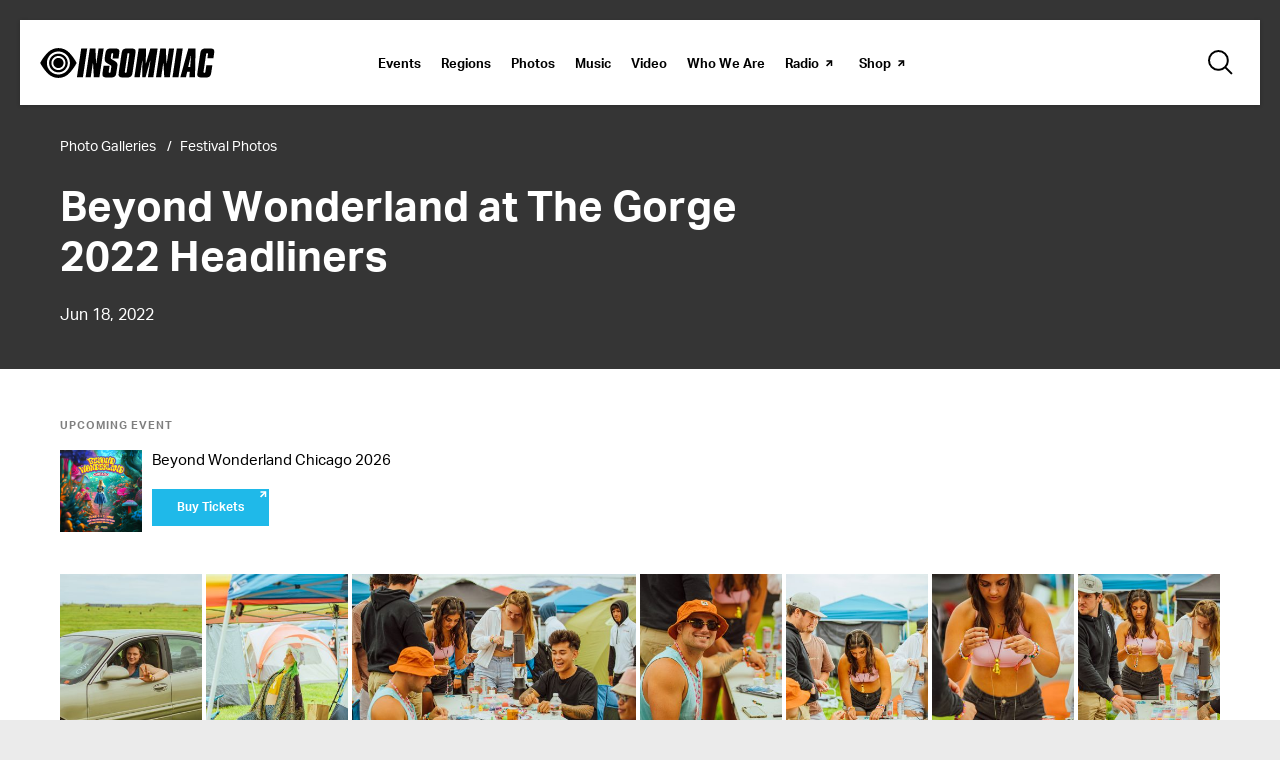

--- FILE ---
content_type: text/html; charset=UTF-8
request_url: https://www.insomniac.com/photos/beyond-wonderland-at-the-gorge-2022-headliners/
body_size: 40450
content:
<!DOCTYPE html>
<html lang="en-US" class="no-js no-svg">
<head>
            <!-- Google Tag Manager -->
<!-- Optimized with WP Meteor v3.4.16 - https://wordpress.org/plugins/wp-meteor/ --><script data-wpmeteor-nooptimize="true" data-cfasync="false">var _wpmeteor={"gdpr":true,"rdelay":1000,"preload":true,"elementor-animations":true,"elementor-pp":true,"v":"3.4.16","rest_url":"https:\/\/www.insomniac.com\/wp-json\/"};(()=>{try{new MutationObserver(function(){}),new Promise(function(){}),Object.assign({},{}),document.fonts.ready.then(function(){})}catch{s="wpmeteordisable=1",i=document.location.href,i.match(/[?&]wpmeteordisable/)||(o="",i.indexOf("?")==-1?i.indexOf("#")==-1?o=i+"?"+s:o=i.replace("#","?"+s+"#"):i.indexOf("#")==-1?o=i+"&"+s:o=i.replace("#","&"+s+"#"),document.location.href=o)}var s,i,o;})();

</script><script data-wpmeteor-nooptimize="true" data-cfasync="false">(()=>{var v="addEventListener",ue="removeEventListener",p="getAttribute",L="setAttribute",pe="removeAttribute",N="hasAttribute",St="querySelector",F=St+"All",U="appendChild",Q="removeChild",fe="createElement",T="tagName",Ae="getOwnPropertyDescriptor",y="prototype",W="__lookupGetter__",Ee="__lookupSetter__",m="DOMContentLoaded",f="load",B="pageshow",me="error";var d=window,c=document,Te=c.documentElement;var $=console.error;var Ke=!0,X=class{constructor(){this.known=[]}init(){let t,n,s=(r,a)=>{if(Ke&&r&&r.fn&&!r.__wpmeteor){let o=function(i){return i===r?this:(c[v](m,l=>{i.call(c,r,l,"jQueryMock")}),this)};this.known.push([r,r.fn.ready,r.fn.init?.prototype?.ready]),r.fn.ready=o,r.fn.init?.prototype?.ready&&(r.fn.init.prototype.ready=o),r.__wpmeteor=!0}return r};window.jQuery||window.$,Object.defineProperty(window,"jQuery",{get(){return t},set(r){t=s(r,"jQuery")},configurable:!0}),Object.defineProperty(window,"$",{get(){return n},set(r){n=s(r,"$")},configurable:!0})}unmock(){this.known.forEach(([t,n,s])=>{t.fn.ready=n,t.fn.init?.prototype?.ready&&s&&(t.fn.init.prototype.ready=s)}),Ke=!1}};var ge="fpo:first-interaction",he="fpo:replay-captured-events";var Je="fpo:element-loaded",Se="fpo:images-loaded",M="fpo:the-end";var Z="click",V=window,Qe=V.addEventListener.bind(V),Xe=V.removeEventListener.bind(V),Ge="removeAttribute",ve="getAttribute",Gt="setAttribute",Ne=["touchstart","touchmove","touchend","touchcancel","keydown","wheel"],Ze=["mouseover","mouseout",Z],Nt=["touchstart","touchend","touchcancel","mouseover","mouseout",Z],R="data-wpmeteor-";var Ue="dispatchEvent",je=e=>{let t=new MouseEvent(Z,{view:e.view,bubbles:!0,cancelable:!0});return Object.defineProperty(t,"target",{writable:!1,value:e.target}),t},Be=class{static capture(){let t=!1,[,n,s]=`${window.Promise}`.split(/[\s[(){]+/s);if(V["__"+s+n])return;let r=[],a=o=>{if(o.target&&Ue in o.target){if(!o.isTrusted)return;if(o.cancelable&&!Ne.includes(o.type))try{o.preventDefault()}catch{}o.stopImmediatePropagation(),o.type===Z?r.push(je(o)):Nt.includes(o.type)&&r.push(o),o.target[Gt](R+o.type,!0),t||(t=!0,V[Ue](new CustomEvent(ge)))}};V.addEventListener(he,()=>{Ze.forEach(l=>Xe(l,a,{passive:!1,capture:!0})),Ne.forEach(l=>Xe(l,a,{passive:!0,capture:!0}));let o;for(;o=r.shift();){var i=o.target;i[ve](R+"touchstart")&&i[ve](R+"touchend")&&!i[ve](R+Z)?(i[ve](R+"touchmove")||r.push(je(o)),i[Ge](R+"touchstart"),i[Ge](R+"touchend")):i[Ge](R+o.type),i[Ue](o)}}),Ze.forEach(o=>Qe(o,a,{passive:!1,capture:!0})),Ne.forEach(o=>Qe(o,a,{passive:!0,capture:!0}))}};var et=Be;var j=class{constructor(){this.l=[]}emit(t,n=null){this.l[t]&&this.l[t].forEach(s=>s(n))}on(t,n){this.l[t]||=[],this.l[t].push(n)}off(t,n){this.l[t]=(this.l[t]||[]).filter(s=>s!==n)}};var D=new j;var ye=c[fe]("span");ye[L]("id","elementor-device-mode");ye[L]("class","elementor-screen-only");var Ut=!1,tt=()=>(Ut||c.body[U](ye),getComputedStyle(ye,":after").content.replace(/"/g,""));var rt=e=>e[p]("class")||"",nt=(e,t)=>e[L]("class",t),st=()=>{d[v](f,function(){let e=tt(),t=Math.max(Te.clientWidth||0,d.innerWidth||0),n=Math.max(Te.clientHeight||0,d.innerHeight||0),s=["_animation_"+e,"animation_"+e,"_animation","_animation","animation"];Array.from(c[F](".elementor-invisible")).forEach(r=>{let a=r.getBoundingClientRect();if(a.top+d.scrollY<=n&&a.left+d.scrollX<t)try{let i=JSON.parse(r[p]("data-settings"));if(i.trigger_source)return;let l=i._animation_delay||i.animation_delay||0,u,E;for(var o=0;o<s.length;o++)if(i[s[o]]){E=s[o],u=i[E];break}if(u){let q=rt(r),J=u==="none"?q:q+" animated "+u,At=setTimeout(()=>{nt(r,J.replace(/\belementor-invisible\b/,"")),s.forEach(Tt=>delete i[Tt]),r[L]("data-settings",JSON.stringify(i))},l);D.on("fi",()=>{clearTimeout(At),nt(r,rt(r).replace(new RegExp("\b"+u+"\b"),""))})}}catch(i){console.error(i)}})})};var ot="data-in-mega_smartmenus",it=()=>{let e=c[fe]("div");e.innerHTML='<span class="sub-arrow --wp-meteor"><i class="fa" aria-hidden="true"></i></span>';let t=e.firstChild,n=s=>{let r=[];for(;s=s.previousElementSibling;)r.push(s);return r};c[v](m,function(){Array.from(c[F](".pp-advanced-menu ul")).forEach(s=>{if(s[p](ot))return;(s[p]("class")||"").match(/\bmega-menu\b/)&&s[F]("ul").forEach(o=>{o[L](ot,!0)});let r=n(s),a=r.filter(o=>o).filter(o=>o[T]==="A").pop();if(a||(a=r.map(o=>Array.from(o[F]("a"))).filter(o=>o).flat().pop()),a){let o=t.cloneNode(!0);a[U](o),new MutationObserver(l=>{l.forEach(({addedNodes:u})=>{u.forEach(E=>{if(E.nodeType===1&&E[T]==="SPAN")try{a[Q](o)}catch{}})})}).observe(a,{childList:!0})}})})};var w="readystatechange",A="message";var Y="SCRIPT",g="data-wpmeteor-",b=Object.defineProperty,Ve=Object.defineProperties,P="javascript/blocked",Pe=/^\s*(application|text)\/javascript|module\s*$/i,mt="requestAnimationFrame",gt="requestIdleCallback",ie="setTimeout",Ie="__dynamic",I=d.constructor.name+"::",ce=c.constructor.name+"::",ht=function(e,t){t=t||d;for(var n=0;n<this.length;n++)e.call(t,this[n],n,this)};"NodeList"in d&&!NodeList[y].forEach&&(NodeList[y].forEach=ht);"HTMLCollection"in d&&!HTMLCollection[y].forEach&&(HTMLCollection[y].forEach=ht);_wpmeteor["elementor-animations"]&&st(),_wpmeteor["elementor-pp"]&&it();var _e=[],Le=[],ee=[],se=!1,k=[],h={},He=!1,Bt=0,H=c.visibilityState==="visible"?d[mt]:d[ie],vt=d[gt]||H;c[v]("visibilitychange",()=>{H=c.visibilityState==="visible"?d[mt]:d[ie],vt=d[gt]||H});var C=d[ie],De,z=["src","type"],x=Object,te="definePropert";x[te+"y"]=(e,t,n)=>{if(e===d&&["jQuery","onload"].indexOf(t)>=0||(e===c||e===c.body)&&["readyState","write","writeln","on"+w].indexOf(t)>=0)return["on"+w,"on"+f].indexOf(t)&&n.set&&(h["on"+w]=h["on"+w]||[],h["on"+w].push(n.set)),e;if(e instanceof HTMLScriptElement&&z.indexOf(t)>=0){if(!e[t+"__def"]){let s=x[Ae](e,t);b(e,t,{set(r){return e[t+"__set"]?e[t+"__set"].call(e,r):s.set.call(e,r)},get(){return e[t+"__get"]?e[t+"__get"].call(e):s.get.call(e)}}),e[t+"__def"]=!0}return n.get&&(e[t+"__get"]=n.get),n.set&&(e[t+"__set"]=n.set),e}return b(e,t,n)};x[te+"ies"]=(e,t)=>{for(let n in t)x[te+"y"](e,n,t[n]);for(let n of x.getOwnPropertySymbols(t))x[te+"y"](e,n,t[n]);return e};var qe=EventTarget[y][v],yt=EventTarget[y][ue],ae=qe.bind(c),Ct=yt.bind(c),G=qe.bind(d),_t=yt.bind(d),Lt=Document[y].createElement,le=Lt.bind(c),de=c.__proto__[W]("readyState").bind(c),ct="loading";b(c,"readyState",{get(){return ct},set(e){return ct=e}});var at=e=>k.filter(([t,,n],s)=>{if(!(e.indexOf(t.type)<0)){n||(n=t.target);try{let r=n.constructor.name+"::"+t.type;for(let a=0;a<h[r].length;a++)if(h[r][a]){let o=r+"::"+s+"::"+a;if(!xe[o])return!0}}catch{}}}).length,oe,xe={},K=e=>{k.forEach(([t,n,s],r)=>{if(!(e.indexOf(t.type)<0)){s||(s=t.target);try{let a=s.constructor.name+"::"+t.type;if((h[a]||[]).length)for(let o=0;o<h[a].length;o++){let i=h[a][o];if(i){let l=a+"::"+r+"::"+o;if(!xe[l]){xe[l]=!0,c.readyState=n,oe=a;try{Bt++,!i[y]||i[y].constructor===i?i.bind(s)(t):i(t)}catch(u){$(u,i)}oe=null}}}}catch(a){$(a)}}})};ae(m,e=>{k.push([new e.constructor(m,e),de(),c])});ae(w,e=>{k.push([new e.constructor(w,e),de(),c])});G(m,e=>{k.push([new e.constructor(m,e),de(),d])});G(f,e=>{He=!0,k.push([new e.constructor(f,e),de(),d]),O||K([m,w,A,f,B])});G(B,e=>{k.push([new e.constructor(B,e),de(),d]),O||K([m,w,A,f,B])});var wt=e=>{k.push([e,c.readyState,d])},Ot=d[W]("onmessage"),Rt=d[Ee]("onmessage"),Pt=()=>{_t(A,wt),(h[I+"message"]||[]).forEach(e=>{G(A,e)}),b(d,"onmessage",{get:Ot,set:Rt})};G(A,wt);var Dt=new X;Dt.init();var Fe=()=>{!O&&!se&&(O=!0,c.readyState="loading",H($e),H(S)),He||G(f,()=>{Fe()})};G(ge,()=>{Fe()});D.on(Se,()=>{Fe()});_wpmeteor.rdelay>=0&&et.capture();var re=[-1],Ce=e=>{re=re.filter(t=>t!==e.target),re.length||C(D.emit.bind(D,M))};var O=!1,S=()=>{let e=_e.shift();if(e)e[p](g+"src")?e[N]("async")||e[Ie]?(e.isConnected&&(re.push(e),setTimeout(Ce,1e3,{target:e})),Oe(e,Ce),C(S)):Oe(e,C.bind(null,S)):(e.origtype==P&&Oe(e),C(S));else if(Le.length)_e.push(...Le),Le.length=0,C(S);else if(at([m,w,A]))K([m,w,A]),C(S);else if(He)if(at([f,B,A]))K([f,B,A]),C(S);else if(re.length>1)vt(S);else if(ee.length)_e.push(...ee),ee.length=0,C(S);else{if(d.RocketLazyLoadScripts)try{RocketLazyLoadScripts.run()}catch(t){$(t)}c.readyState="complete",Pt(),Dt.unmock(),O=!1,se=!0,d[ie](()=>Ce({target:-1}))}else O=!1},xt=e=>{let t=le(Y),n=e.attributes;for(var s=n.length-1;s>=0;s--)n[s].name.startsWith(g)||t[L](n[s].name,n[s].value);let r=e[p](g+"type");r?t.type=r:t.type="text/javascript",(e.textContent||"").match(/^\s*class RocketLazyLoadScripts/)?t.textContent=e.textContent.replace(/^\s*class\s*RocketLazyLoadScripts/,"window.RocketLazyLoadScripts=class").replace("RocketLazyLoadScripts.run();",""):t.textContent=e.textContent;for(let a of["onload","onerror","onreadystatechange"])e[a]&&(t[a]=e[a]);return t},Oe=(e,t)=>{let n=e[p](g+"src");if(n){let s=qe.bind(e);e.isConnected&&t&&(s(f,t),s(me,t)),e.origtype=e[p](g+"type")||"text/javascript",e.origsrc=n,(!e.isConnected||e[N]("nomodule")||e.type&&!Pe.test(e.type))&&t&&t(new Event(f,{target:e}))}else e.origtype===P?(e.origtype=e[p](g+"type")||"text/javascript",e[pe]("integrity"),e.textContent=e.textContent+`
`):t&&t(new Event(f,{target:e}))},We=(e,t)=>{let n=(h[e]||[]).indexOf(t);if(n>=0)return h[e][n]=void 0,!0},lt=(e,t,...n)=>{if("HTMLDocument::"+m==oe&&e===m&&!t.toString().match(/jQueryMock/)){D.on(M,c[v].bind(c,e,t,...n));return}if(t&&(e===m||e===w)){let s=ce+e;h[s]=h[s]||[],h[s].push(t),se&&K([e]);return}return ae(e,t,...n)},dt=(e,t,...n)=>{if(e===m){let s=ce+e;We(s,t)}return Ct(e,t,...n)};Ve(c,{[v]:{get(){return lt},set(){return lt}},[ue]:{get(){return dt},set(){return dt}}});var ne=c.createDocumentFragment(),$e=()=>{ne.hasChildNodes()&&(c.head[U](ne),ne=c.createDocumentFragment())},ut={},we=e=>{if(e)try{let t=new URL(e,c.location.href),n=t.origin;if(n&&!ut[n]&&c.location.host!==t.host){let s=le("link");s.rel="preconnect",s.href=n,ne[U](s),ut[n]=!0,O&&H($e)}}catch{}},be={},kt=(e,t,n,s)=>{let r=le("link");r.rel=t?"modulepre"+f:"pre"+f,r.as="script",n&&r[L]("crossorigin",n),s&&r[L]("integrity",s);try{e=new URL(e,c.location.href).href}catch{}r.href=e,ne[U](r),be[e]=!0,O&&H($e)},ke=function(...e){let t=le(...e);if(!e||e[0].toUpperCase()!==Y||!O)return t;let n=t[L].bind(t),s=t[p].bind(t),r=t[pe].bind(t),a=t[N].bind(t),o=t[W]("attributes").bind(t);return z.forEach(i=>{let l=t[W](i).bind(t),u=t[Ee](i).bind(t);x[te+"y"](t,i,{set(E){return i==="type"&&E&&!Pe.test(E)?n(i,E):((i==="src"&&E||i==="type"&&E&&t.origsrc)&&n("type",P),E?n(g+i,E):r(g+i))},get(){let E=t[p](g+i);if(i==="src")try{return new URL(E,c.location.href).href}catch{}return E}}),b(t,"orig"+i,{set(E){return u(E)},get(){return l()}})}),t[L]=function(i,l){if(z.includes(i))return i==="type"&&l&&!Pe.test(l)?n(i,l):((i==="src"&&l||i==="type"&&l&&t.origsrc)&&n("type",P),l?n(g+i,l):r(g+i));n(i,l)},t[p]=function(i){let l=z.indexOf(i)>=0?s(g+i):s(i);if(i==="src")try{return new URL(l,c.location.href).href}catch{}return l},t[N]=function(i){return z.indexOf(i)>=0?a(g+i):a(i)},b(t,"attributes",{get(){return[...o()].filter(l=>l.name!=="type").map(l=>({name:l.name.match(new RegExp(g))?l.name.replace(g,""):l.name,value:l.value}))}}),t[Ie]=!0,t};Object.defineProperty(Document[y],"createElement",{set(e){e!==ke&&(De=e)},get(){return De||ke}});var Re=new Set,ze=new MutationObserver(e=>{e.forEach(({removedNodes:t,addedNodes:n,target:s})=>{t.forEach(r=>{r.nodeType===1&&Y===r[T]&&"origtype"in r&&Re.delete(r)}),n.forEach(r=>{if(r.nodeType===1)if(Y===r[T]){if("origtype"in r){if(r.origtype!==P)return}else if(r[p]("type")!==P)return;"origtype"in r||z.forEach(o=>{let i=r[W](o).bind(r),l=r[Ee](o).bind(r);b(r,"orig"+o,{set(u){return l(u)},get(){return i()}})});let a=r[p](g+"src");if(Re.has(r)&&$("Inserted twice",r),r.parentNode){Re.add(r);let o=r[p](g+"type");(a||"").match(/\/gtm.js\?/)||r[N]("async")||r[Ie]?(ee.push(r),we(a)):r[N]("defer")||o==="module"?(Le.push(r),we(a)):(a&&!r[N]("nomodule")&&!be[a]&&kt(a,o==="module",r[N]("crossorigin")&&r[p]("crossorigin"),r[p]("integrity")),_e.push(r))}else r[v](f,o=>o.target.parentNode[Q](o.target)),r[v](me,o=>o.target.parentNode[Q](o.target)),s[U](r)}else r[T]==="LINK"&&r[p]("as")==="script"&&(be[r[p]("href")]=!0)})})}),bt={childList:!0,subtree:!0};ze.observe(c.documentElement,bt);var Mt=HTMLElement[y].attachShadow;HTMLElement[y].attachShadow=function(e){let t=Mt.call(this,e);return e.mode==="open"&&ze.observe(t,bt),t};(()=>{let e=x[Ae](HTMLIFrameElement[y],"src");b(HTMLIFrameElement[y],"src",{get(){return this.dataset.fpoSrc?this.dataset.fpoSrc:e.get.call(this)},set(t){delete this.dataset.fpoSrc,e.set.call(this,t)}})})();D.on(M,()=>{(!De||De===ke)&&(Document[y].createElement=Lt,ze.disconnect()),dispatchEvent(new CustomEvent(he)),dispatchEvent(new CustomEvent(M))});var Me=e=>{let t,n;!c.currentScript||!c.currentScript.parentNode?(t=c.body,n=t.lastChild):(n=c.currentScript,t=n.parentNode);try{let s=le("div");s.innerHTML=e,Array.from(s.childNodes).forEach(r=>{r.nodeName===Y?t.insertBefore(xt(r),n):t.insertBefore(r,n)})}catch(s){$(s)}},pt=e=>Me(e+`
`);Ve(c,{write:{get(){return Me},set(e){return Me=e}},writeln:{get(){return pt},set(e){return pt=e}}});var ft=(e,t,...n)=>{if(I+m==oe&&e===m&&!t.toString().match(/jQueryMock/)){D.on(M,d[v].bind(d,e,t,...n));return}if(I+f==oe&&e===f){D.on(M,d[v].bind(d,e,t,...n));return}if(t&&(e===f||e===B||e===m||e===A&&!se)){let s=e===m?ce+e:I+e;h[s]=h[s]||[],h[s].push(t),se&&K([e]);return}return G(e,t,...n)},Et=(e,t,...n)=>{if(e===f||e===m||e===B){let s=e===m?ce+e:I+e;We(s,t)}return _t(e,t,...n)};Ve(d,{[v]:{get(){return ft},set(){return ft}},[ue]:{get(){return Et},set(){return Et}}});var Ye=e=>{let t;return{get(){return t},set(n){return t&&We(e,n),h[e]=h[e]||[],h[e].push(n),t=n}}};G(Je,e=>{let{target:t,event:n}=e.detail,s=t===d?c.body:t,r=s[p](g+"on"+n.type);s[pe](g+"on"+n.type);try{let a=new Function("event",r);t===d?d[v](f,a.bind(t,n)):a.call(t,n)}catch(a){console.err(a)}});{let e=Ye(I+f);b(d,"onload",e),ae(m,()=>{b(c.body,"onload",e)})}b(c,"onreadystatechange",Ye(ce+w));b(d,"onmessage",Ye(I+A));(()=>{let e=d.innerHeight,t=d.innerWidth,n=r=>{let o={"4g":1250,"3g":2500,"2g":2500}[(navigator.connection||{}).effectiveType]||0,i=r.getBoundingClientRect(),l={top:-1*e-o,left:-1*t-o,bottom:e+o,right:t+o};return!(i.left>=l.right||i.right<=l.left||i.top>=l.bottom||i.bottom<=l.top)},s=(r=!0)=>{let a=1,o=-1,i={},l=()=>{o++,--a||d[ie](D.emit.bind(D,Se),_wpmeteor.rdelay)};Array.from(c.getElementsByTagName("*")).forEach(u=>{let E,q,J;if(u[T]==="IMG"){let _=u.currentSrc||u.src;_&&!i[_]&&!_.match(/^data:/i)&&((u.loading||"").toLowerCase()!=="lazy"||n(u))&&(E=_)}else if(u[T]===Y)we(u[p](g+"src"));else if(u[T]==="LINK"&&u[p]("as")==="script"&&["pre"+f,"modulepre"+f].indexOf(u[p]("rel"))>=0)be[u[p]("href")]=!0;else if((q=d.getComputedStyle(u))&&(J=(q.backgroundImage||"").match(/^url\s*\((.*?)\)/i))&&(J||[]).length){let _=J[0].slice(4,-1).replace(/"/g,"");!i[_]&&!_.match(/^data:/i)&&(E=_)}if(E){i[E]=!0;let _=new Image;r&&(a++,_[v](f,l),_[v](me,l)),_.src=E}}),c.fonts.ready.then(()=>{l()})};_wpmeteor.rdelay===0?ae(m,s):G(f,s)})();})();
//1.0.42

</script><script type="text/plain"  class="optanon-category-C0002">(function(w,d,s,l,i){w[l]=w[l]||[];w[l].push({'gtm.start': new Date().getTime(),event:'gtm.js'});
    var f=d.getElementsByTagName(s)[0], j=d.createElement(s),dl=l!='dataLayer'?'&l='+l:'';
    j.async=true;j.src='https://www.googletagmanager.com/gtm.js?id='+i+dl;f.parentNode.insertBefore(j,f);})(window,document,'script','dataLayer','GTM-TB8C743');</script>
<!-- End Google Tag Manager -->

<!-- OneTrust Cookies Consent Notice start for insomniac.com -->
<script data-cfasync="false" data-wpmeteor-src="https://cdn.cookielaw.org/scripttemplates/otSDKStub.js" type="javascript/blocked" data-wpmeteor-type="text/javascript"  charset="UTF-8" data-domain-script="09cd03b9-69ce-432c-be9b-6f0618e3d54f" ></script>
<script data-cfasync="false" type="javascript/blocked" data-wpmeteor-type="text/javascript" >
function OptanonWrapper() { }
</script>
<!-- OneTrust Cookies Consent Notice end for insomniac.com -->
    		<meta http-equiv="content-type" content="text/html; charset=utf-8"/>
	<meta name="viewport" content="width=device-width, initial-scale=1.0, shrink-to-fit=no, viewport-fit=cover"/>

	<meta property="og:title" content="Beyond Wonderland at The Gorge 2022 Headliners | Insomniac">
<meta property="og:image" content="https://d3vhc53cl8e8km.cloudfront.net/hello-staging/wp-content/uploads/2022/06/23170009/BEYONDPNW2022_0618_181301-7062_KNK_1200x630.jpg"/>
<meta property="og:image:width" content="1200"/>
<meta property="og:image:height" content="630"/>
<meta property="og:url" content="https://www.insomniac.com/photos/beyond-wonderland-at-the-gorge-2022-headliners/"/>
<meta property="og:type" content="article"/>
<meta property="og:site_name" content="Insomniac"/>
<meta name="twitter:card" content="summary_large_image" /><meta name="twitter:site" content="@insomniacevents" /><meta name="twitter:creator" content="@insomnaicevents" />	<link rel="stylesheet" href="https://cdnjs.cloudflare.com/ajax/libs/magnific-popup.js/1.1.0/magnific-popup.min.css">
	<link rel="icon" type="image/x-icon" href="https://www.insomniac.com/wp-content/assets/images/global/favicon.ico"/>
	<link rel="apple-touch-icon" href="https://www.insomniac.com/wp-content/assets/images/global/touch-icon.png"/>
	<title>Beyond Wonderland at The Gorge 2022 Headliners | Insomniac</title>
<meta name='robots' content='max-image-preview:large' />
	<style>img:is([sizes="auto" i], [sizes^="auto," i]) { contain-intrinsic-size: 3000px 1500px }</style>
	<link rel='dns-prefetch' href='//cdnjs.cloudflare.com' />
<link rel='dns-prefetch' href='//a.omappapi.com' />
<link rel='dns-prefetch' href='//www.google.com' />
<script data-cfasync="false" type="javascript/blocked" data-wpmeteor-type="text/javascript" >
/* <![CDATA[ */
window._wpemojiSettings = {"baseUrl":"https:\/\/s.w.org\/images\/core\/emoji\/15.1.0\/72x72\/","ext":".png","svgUrl":"https:\/\/s.w.org\/images\/core\/emoji\/15.1.0\/svg\/","svgExt":".svg","source":{"concatemoji":"https:\/\/www.insomniac.com\/wp-includes\/js\/wp-emoji-release.min.js?ver=8d08a2f6ce69045528a99a8ac1dc8637"}};
/*! This file is auto-generated */
!function(i,n){var o,s,e;function c(e){try{var t={supportTests:e,timestamp:(new Date).valueOf()};sessionStorage.setItem(o,JSON.stringify(t))}catch(e){}}function p(e,t,n){e.clearRect(0,0,e.canvas.width,e.canvas.height),e.fillText(t,0,0);var t=new Uint32Array(e.getImageData(0,0,e.canvas.width,e.canvas.height).data),r=(e.clearRect(0,0,e.canvas.width,e.canvas.height),e.fillText(n,0,0),new Uint32Array(e.getImageData(0,0,e.canvas.width,e.canvas.height).data));return t.every(function(e,t){return e===r[t]})}function u(e,t,n){switch(t){case"flag":return n(e,"\ud83c\udff3\ufe0f\u200d\u26a7\ufe0f","\ud83c\udff3\ufe0f\u200b\u26a7\ufe0f")?!1:!n(e,"\ud83c\uddfa\ud83c\uddf3","\ud83c\uddfa\u200b\ud83c\uddf3")&&!n(e,"\ud83c\udff4\udb40\udc67\udb40\udc62\udb40\udc65\udb40\udc6e\udb40\udc67\udb40\udc7f","\ud83c\udff4\u200b\udb40\udc67\u200b\udb40\udc62\u200b\udb40\udc65\u200b\udb40\udc6e\u200b\udb40\udc67\u200b\udb40\udc7f");case"emoji":return!n(e,"\ud83d\udc26\u200d\ud83d\udd25","\ud83d\udc26\u200b\ud83d\udd25")}return!1}function f(e,t,n){var r="undefined"!=typeof WorkerGlobalScope&&self instanceof WorkerGlobalScope?new OffscreenCanvas(300,150):i.createElement("canvas"),a=r.getContext("2d",{willReadFrequently:!0}),o=(a.textBaseline="top",a.font="600 32px Arial",{});return e.forEach(function(e){o[e]=t(a,e,n)}),o}function t(e){var t=i.createElement("script");t.src=e,t.defer=!0,i.head.appendChild(t)}"undefined"!=typeof Promise&&(o="wpEmojiSettingsSupports",s=["flag","emoji"],n.supports={everything:!0,everythingExceptFlag:!0},e=new Promise(function(e){i.addEventListener("DOMContentLoaded",e,{once:!0})}),new Promise(function(t){var n=function(){try{var e=JSON.parse(sessionStorage.getItem(o));if("object"==typeof e&&"number"==typeof e.timestamp&&(new Date).valueOf()<e.timestamp+604800&&"object"==typeof e.supportTests)return e.supportTests}catch(e){}return null}();if(!n){if("undefined"!=typeof Worker&&"undefined"!=typeof OffscreenCanvas&&"undefined"!=typeof URL&&URL.createObjectURL&&"undefined"!=typeof Blob)try{var e="postMessage("+f.toString()+"("+[JSON.stringify(s),u.toString(),p.toString()].join(",")+"));",r=new Blob([e],{type:"text/javascript"}),a=new Worker(URL.createObjectURL(r),{name:"wpTestEmojiSupports"});return void(a.onmessage=function(e){c(n=e.data),a.terminate(),t(n)})}catch(e){}c(n=f(s,u,p))}t(n)}).then(function(e){for(var t in e)n.supports[t]=e[t],n.supports.everything=n.supports.everything&&n.supports[t],"flag"!==t&&(n.supports.everythingExceptFlag=n.supports.everythingExceptFlag&&n.supports[t]);n.supports.everythingExceptFlag=n.supports.everythingExceptFlag&&!n.supports.flag,n.DOMReady=!1,n.readyCallback=function(){n.DOMReady=!0}}).then(function(){return e}).then(function(){var e;n.supports.everything||(n.readyCallback(),(e=n.source||{}).concatemoji?t(e.concatemoji):e.wpemoji&&e.twemoji&&(t(e.twemoji),t(e.wpemoji)))}))}((window,document),window._wpemojiSettings);
/* ]]> */
</script>
<style id='wp-emoji-styles-inline-css' type='text/css'>

	img.wp-smiley, img.emoji {
		display: inline !important;
		border: none !important;
		box-shadow: none !important;
		height: 1em !important;
		width: 1em !important;
		margin: 0 0.07em !important;
		vertical-align: -0.1em !important;
		background: none !important;
		padding: 0 !important;
	}
</style>
<link rel='stylesheet' id='wp-block-library-css' href='https://www.insomniac.com/wp-includes/css/dist/block-library/style.min.css?ver=8d08a2f6ce69045528a99a8ac1dc8637' type='text/css' media='all' />
<style id='classic-theme-styles-inline-css' type='text/css'>
/*! This file is auto-generated */
.wp-block-button__link{color:#fff;background-color:#32373c;border-radius:9999px;box-shadow:none;text-decoration:none;padding:calc(.667em + 2px) calc(1.333em + 2px);font-size:1.125em}.wp-block-file__button{background:#32373c;color:#fff;text-decoration:none}
</style>
<style id='global-styles-inline-css' type='text/css'>
:root{--wp--preset--aspect-ratio--square: 1;--wp--preset--aspect-ratio--4-3: 4/3;--wp--preset--aspect-ratio--3-4: 3/4;--wp--preset--aspect-ratio--3-2: 3/2;--wp--preset--aspect-ratio--2-3: 2/3;--wp--preset--aspect-ratio--16-9: 16/9;--wp--preset--aspect-ratio--9-16: 9/16;--wp--preset--color--black: #000000;--wp--preset--color--cyan-bluish-gray: #abb8c3;--wp--preset--color--white: #ffffff;--wp--preset--color--pale-pink: #f78da7;--wp--preset--color--vivid-red: #cf2e2e;--wp--preset--color--luminous-vivid-orange: #ff6900;--wp--preset--color--luminous-vivid-amber: #fcb900;--wp--preset--color--light-green-cyan: #7bdcb5;--wp--preset--color--vivid-green-cyan: #00d084;--wp--preset--color--pale-cyan-blue: #8ed1fc;--wp--preset--color--vivid-cyan-blue: #0693e3;--wp--preset--color--vivid-purple: #9b51e0;--wp--preset--gradient--vivid-cyan-blue-to-vivid-purple: linear-gradient(135deg,rgba(6,147,227,1) 0%,rgb(155,81,224) 100%);--wp--preset--gradient--light-green-cyan-to-vivid-green-cyan: linear-gradient(135deg,rgb(122,220,180) 0%,rgb(0,208,130) 100%);--wp--preset--gradient--luminous-vivid-amber-to-luminous-vivid-orange: linear-gradient(135deg,rgba(252,185,0,1) 0%,rgba(255,105,0,1) 100%);--wp--preset--gradient--luminous-vivid-orange-to-vivid-red: linear-gradient(135deg,rgba(255,105,0,1) 0%,rgb(207,46,46) 100%);--wp--preset--gradient--very-light-gray-to-cyan-bluish-gray: linear-gradient(135deg,rgb(238,238,238) 0%,rgb(169,184,195) 100%);--wp--preset--gradient--cool-to-warm-spectrum: linear-gradient(135deg,rgb(74,234,220) 0%,rgb(151,120,209) 20%,rgb(207,42,186) 40%,rgb(238,44,130) 60%,rgb(251,105,98) 80%,rgb(254,248,76) 100%);--wp--preset--gradient--blush-light-purple: linear-gradient(135deg,rgb(255,206,236) 0%,rgb(152,150,240) 100%);--wp--preset--gradient--blush-bordeaux: linear-gradient(135deg,rgb(254,205,165) 0%,rgb(254,45,45) 50%,rgb(107,0,62) 100%);--wp--preset--gradient--luminous-dusk: linear-gradient(135deg,rgb(255,203,112) 0%,rgb(199,81,192) 50%,rgb(65,88,208) 100%);--wp--preset--gradient--pale-ocean: linear-gradient(135deg,rgb(255,245,203) 0%,rgb(182,227,212) 50%,rgb(51,167,181) 100%);--wp--preset--gradient--electric-grass: linear-gradient(135deg,rgb(202,248,128) 0%,rgb(113,206,126) 100%);--wp--preset--gradient--midnight: linear-gradient(135deg,rgb(2,3,129) 0%,rgb(40,116,252) 100%);--wp--preset--font-size--small: 13px;--wp--preset--font-size--medium: 20px;--wp--preset--font-size--large: 36px;--wp--preset--font-size--x-large: 42px;--wp--preset--spacing--20: 0.44rem;--wp--preset--spacing--30: 0.67rem;--wp--preset--spacing--40: 1rem;--wp--preset--spacing--50: 1.5rem;--wp--preset--spacing--60: 2.25rem;--wp--preset--spacing--70: 3.38rem;--wp--preset--spacing--80: 5.06rem;--wp--preset--shadow--natural: 6px 6px 9px rgba(0, 0, 0, 0.2);--wp--preset--shadow--deep: 12px 12px 50px rgba(0, 0, 0, 0.4);--wp--preset--shadow--sharp: 6px 6px 0px rgba(0, 0, 0, 0.2);--wp--preset--shadow--outlined: 6px 6px 0px -3px rgba(255, 255, 255, 1), 6px 6px rgba(0, 0, 0, 1);--wp--preset--shadow--crisp: 6px 6px 0px rgba(0, 0, 0, 1);}:where(.is-layout-flex){gap: 0.5em;}:where(.is-layout-grid){gap: 0.5em;}body .is-layout-flex{display: flex;}.is-layout-flex{flex-wrap: wrap;align-items: center;}.is-layout-flex > :is(*, div){margin: 0;}body .is-layout-grid{display: grid;}.is-layout-grid > :is(*, div){margin: 0;}:where(.wp-block-columns.is-layout-flex){gap: 2em;}:where(.wp-block-columns.is-layout-grid){gap: 2em;}:where(.wp-block-post-template.is-layout-flex){gap: 1.25em;}:where(.wp-block-post-template.is-layout-grid){gap: 1.25em;}.has-black-color{color: var(--wp--preset--color--black) !important;}.has-cyan-bluish-gray-color{color: var(--wp--preset--color--cyan-bluish-gray) !important;}.has-white-color{color: var(--wp--preset--color--white) !important;}.has-pale-pink-color{color: var(--wp--preset--color--pale-pink) !important;}.has-vivid-red-color{color: var(--wp--preset--color--vivid-red) !important;}.has-luminous-vivid-orange-color{color: var(--wp--preset--color--luminous-vivid-orange) !important;}.has-luminous-vivid-amber-color{color: var(--wp--preset--color--luminous-vivid-amber) !important;}.has-light-green-cyan-color{color: var(--wp--preset--color--light-green-cyan) !important;}.has-vivid-green-cyan-color{color: var(--wp--preset--color--vivid-green-cyan) !important;}.has-pale-cyan-blue-color{color: var(--wp--preset--color--pale-cyan-blue) !important;}.has-vivid-cyan-blue-color{color: var(--wp--preset--color--vivid-cyan-blue) !important;}.has-vivid-purple-color{color: var(--wp--preset--color--vivid-purple) !important;}.has-black-background-color{background-color: var(--wp--preset--color--black) !important;}.has-cyan-bluish-gray-background-color{background-color: var(--wp--preset--color--cyan-bluish-gray) !important;}.has-white-background-color{background-color: var(--wp--preset--color--white) !important;}.has-pale-pink-background-color{background-color: var(--wp--preset--color--pale-pink) !important;}.has-vivid-red-background-color{background-color: var(--wp--preset--color--vivid-red) !important;}.has-luminous-vivid-orange-background-color{background-color: var(--wp--preset--color--luminous-vivid-orange) !important;}.has-luminous-vivid-amber-background-color{background-color: var(--wp--preset--color--luminous-vivid-amber) !important;}.has-light-green-cyan-background-color{background-color: var(--wp--preset--color--light-green-cyan) !important;}.has-vivid-green-cyan-background-color{background-color: var(--wp--preset--color--vivid-green-cyan) !important;}.has-pale-cyan-blue-background-color{background-color: var(--wp--preset--color--pale-cyan-blue) !important;}.has-vivid-cyan-blue-background-color{background-color: var(--wp--preset--color--vivid-cyan-blue) !important;}.has-vivid-purple-background-color{background-color: var(--wp--preset--color--vivid-purple) !important;}.has-black-border-color{border-color: var(--wp--preset--color--black) !important;}.has-cyan-bluish-gray-border-color{border-color: var(--wp--preset--color--cyan-bluish-gray) !important;}.has-white-border-color{border-color: var(--wp--preset--color--white) !important;}.has-pale-pink-border-color{border-color: var(--wp--preset--color--pale-pink) !important;}.has-vivid-red-border-color{border-color: var(--wp--preset--color--vivid-red) !important;}.has-luminous-vivid-orange-border-color{border-color: var(--wp--preset--color--luminous-vivid-orange) !important;}.has-luminous-vivid-amber-border-color{border-color: var(--wp--preset--color--luminous-vivid-amber) !important;}.has-light-green-cyan-border-color{border-color: var(--wp--preset--color--light-green-cyan) !important;}.has-vivid-green-cyan-border-color{border-color: var(--wp--preset--color--vivid-green-cyan) !important;}.has-pale-cyan-blue-border-color{border-color: var(--wp--preset--color--pale-cyan-blue) !important;}.has-vivid-cyan-blue-border-color{border-color: var(--wp--preset--color--vivid-cyan-blue) !important;}.has-vivid-purple-border-color{border-color: var(--wp--preset--color--vivid-purple) !important;}.has-vivid-cyan-blue-to-vivid-purple-gradient-background{background: var(--wp--preset--gradient--vivid-cyan-blue-to-vivid-purple) !important;}.has-light-green-cyan-to-vivid-green-cyan-gradient-background{background: var(--wp--preset--gradient--light-green-cyan-to-vivid-green-cyan) !important;}.has-luminous-vivid-amber-to-luminous-vivid-orange-gradient-background{background: var(--wp--preset--gradient--luminous-vivid-amber-to-luminous-vivid-orange) !important;}.has-luminous-vivid-orange-to-vivid-red-gradient-background{background: var(--wp--preset--gradient--luminous-vivid-orange-to-vivid-red) !important;}.has-very-light-gray-to-cyan-bluish-gray-gradient-background{background: var(--wp--preset--gradient--very-light-gray-to-cyan-bluish-gray) !important;}.has-cool-to-warm-spectrum-gradient-background{background: var(--wp--preset--gradient--cool-to-warm-spectrum) !important;}.has-blush-light-purple-gradient-background{background: var(--wp--preset--gradient--blush-light-purple) !important;}.has-blush-bordeaux-gradient-background{background: var(--wp--preset--gradient--blush-bordeaux) !important;}.has-luminous-dusk-gradient-background{background: var(--wp--preset--gradient--luminous-dusk) !important;}.has-pale-ocean-gradient-background{background: var(--wp--preset--gradient--pale-ocean) !important;}.has-electric-grass-gradient-background{background: var(--wp--preset--gradient--electric-grass) !important;}.has-midnight-gradient-background{background: var(--wp--preset--gradient--midnight) !important;}.has-small-font-size{font-size: var(--wp--preset--font-size--small) !important;}.has-medium-font-size{font-size: var(--wp--preset--font-size--medium) !important;}.has-large-font-size{font-size: var(--wp--preset--font-size--large) !important;}.has-x-large-font-size{font-size: var(--wp--preset--font-size--x-large) !important;}
:where(.wp-block-post-template.is-layout-flex){gap: 1.25em;}:where(.wp-block-post-template.is-layout-grid){gap: 1.25em;}
:where(.wp-block-columns.is-layout-flex){gap: 2em;}:where(.wp-block-columns.is-layout-grid){gap: 2em;}
:root :where(.wp-block-pullquote){font-size: 1.5em;line-height: 1.6;}
</style>
<link rel='stylesheet' id='contact-form-7-css' href='https://www.insomniac.com/wp-content/plugins/contact-form-7/includes/css/styles.css?ver=6.0.6' type='text/css' media='all' />
<style id='contact-form-7-inline-css' type='text/css'>
.wpcf7 .wpcf7-recaptcha iframe {margin-bottom: 0;}.wpcf7 .wpcf7-recaptcha[data-align="center"] > div {margin: 0 auto;}.wpcf7 .wpcf7-recaptcha[data-align="right"] > div {margin: 0 0 0 auto;}
</style>
<link rel='stylesheet' id='insm-style-css' href='https://www.insomniac.com/wp-content/themes/insomniac/style.css?ver=1.2.15' type='text/css' media='all' />
<link rel='stylesheet' id='swiper-css' href='https://cdnjs.cloudflare.com/ajax/libs/Swiper/3.4.2/css/swiper.min.css?ver=8d08a2f6ce69045528a99a8ac1dc8637' type='text/css' media='all' />
<link rel='stylesheet' id='elasticpress-facets-css' href='https://www.insomniac.com/wp-content/plugins/elasticpress/features/facets/assets/css/facets.min.css?ver=2.5.2' type='text/css' media='all' />
<script data-cfasync="false" type="javascript/blocked" data-wpmeteor-type="text/javascript"  data-wpmeteor-src="https://ajax.googleapis.com/ajax/libs/jquery/3.2.1/jquery.min.js?ver=1.2.15" id="insm-jquery-js"></script>
<script data-cfasync="false" type="javascript/blocked" data-wpmeteor-type="text/javascript"  data-wpmeteor-src="https://www.insomniac.com/wp-includes/js/jquery/jquery.min.js?ver=3.7.1" id="jquery-core-js"></script>
<script data-cfasync="false" type="javascript/blocked" data-wpmeteor-type="text/javascript"  data-wpmeteor-src="https://www.insomniac.com/wp-includes/js/jquery/jquery-migrate.min.js?ver=3.4.1" id="jquery-migrate-js"></script>
<link rel="https://api.w.org/" href="https://www.insomniac.com/wp-json/" /><link rel="EditURI" type="application/rsd+xml" title="RSD" href="https://www.insomniac.com/xmlrpc.php?rsd" />

<link rel="canonical" href="https://www.insomniac.com/photos/beyond-wonderland-at-the-gorge-2022-headliners/" />
<link rel='shortlink' href='https://www.insomniac.com/?p=294510' />
<link rel="alternate" title="oEmbed (JSON)" type="application/json+oembed" href="https://www.insomniac.com/wp-json/oembed/1.0/embed?url=https%3A%2F%2Fwww.insomniac.com%2Fphotos%2Fbeyond-wonderland-at-the-gorge-2022-headliners%2F" />
<link rel="alternate" title="oEmbed (XML)" type="text/xml+oembed" href="https://www.insomniac.com/wp-json/oembed/1.0/embed?url=https%3A%2F%2Fwww.insomniac.com%2Fphotos%2Fbeyond-wonderland-at-the-gorge-2022-headliners%2F&#038;format=xml" />
<style type="text/css">.global-navbar__list li.gray-text a{color:#9E9E9E;font-size: 0.8rem;}
.global-navbar__list li.sub-events{ padding-left: 20px; }
@media (min-width: 1200px){
.global-navbar__list li.gray-text a{color:#9E9E9E;font-size: 0.7rem;}
}
.insomniac-radio .now-playing-section{flex: auto;}

.mp{display:none !important;}
.page{padding-bottom: 0;}

#hiveSDKHelperIFrame{
display: none !important;
}

.now-playing-section .card-radio{margin-left: -10px;}
.card-escape{margin-left: -10px;}


.fc-widget-small{bottom:69px !important;}
@media (max-width: 1199px){
.fc-widget-small{z-index:10 !important;}
}

@media screen and (min-width:1313px) and (max-width:1402px){.global-navbar ul {font-size: 0.88rem;}}
@media screen and (min-width:1261px) and (max-width:1313px){.global-navbar ul {font-size: 0.80rem;}}
@media screen and (min-width:1200px) and (max-width:1260px){.global-navbar ul {font-size: 0.72rem;}}

element.style {
}
.livestream-btn:hover {
background-color: #cc2831;
}
.zoombackground-btn:hover {
background-color: #1ca7d2 !important;
}

.livestream-v2 .edc-lasvgas, .livestream-v2 .livestream_article {
display: none;
}
.addeventatc_dropdown .copyx{display:none !important;}
.social__tiktok{color: #000;}

@media (min-width: 1280px) and (max-width: 1430px){
.livestream-v2 .hive-signup-form label {
font-size: 1.4rem;
}
}
@media (max-width: 440px){
.livestream-v2 .hive-signup-form label {
font-size: 1rem;
}
}

@media (min-width: 768px){
.livestream .layout__stream__video{
width: 100% !important;
max-width: initial !important;
}
.livestream .livestream_header{padding-left: 30px !important;padding-right: 30px !important;}
}

.layout__stream__video{background:#000;}

}
@media(min-width:768px) and (max-width:908px){
body[page="concessions"] [data-size*="l-4"]{width:39% !important;}
body[page="concessions"] #section-1{margin-left:10% !important}
body[page="concessions"] #section-3{margin-left:10% !important}
}

@media (min-width: 768px){
.livestream-v3 .layout__stream__video {margin-bottom: 0 !important;}
.livestream-v3 .livestream_header {background: black;}
.livestream-v3 .protect_yourself {background: black;}
}

@media (max-width: 767px){
.livestream-v3 .livestream {background: black;background-size: 100% auto;}
}
body[page='app-sharing'] .event-info-panel{color: #848484;}
@media (min-width: 1300px){
.modal__video{height: calc(100% - 87px);margin: 0px auto 0;}
}
.custom-form button, .custom-form .button{background-color: #1fb9e9}
.custom-form button:hover, .custom-form .button:hover{background-color: #1fb9e9}</style>                <script data-cfasync="false" type="javascript/blocked" data-wpmeteor-type="text/javascript" >
                    (function(h,i,v,e,s,d,k){h.HiveSDKObject=s;h[s]=h[s]||function(){(h[s].q=h[s].q||[]).push(arguments)},d=i.createElement(v),k=i.getElementsByTagName(v)[0];d.async=1;d.id=s;d.src=e+'?r='+parseInt(new Date()/60000);k.parentNode.insertBefore(d,k)})(window,document,'script','https://cdn-prod.hive.co/static/js/sdk-loader.js','HIVE_SDK');
                    HIVE_SDK('init', 119325, function(data){ 
						console.log(data); 
						if($('.newsletter-basic-fm').length > 0){
							$('.newsletter-basic-fm').autofillForm(data.user);
						}
						if($( '.global-footer__form' ).length > 0){
							$( '.global-footer__form' ).autofillForm(data.user);
						}
					}
						);
                </script>
                <noscript><style id="rocket-lazyload-nojs-css">.rll-youtube-player, [data-lazy-src]{display:none !important;}</style></noscript>
	<script data-cfasync="false" type="javascript/blocked" data-wpmeteor-type="text/javascript" >
		// If testing for non-touch
		if ( ! (('ontouchstart' in window) || window.DocumentTouch && document instanceof DocumentTouch) ) {
			var html = document.documentElement;
			html.classList.add( 'no-touch' );
		}
	</script>
</head>

<body >

    <!-- Google Tag Manager (noscript) -->
<noscript><iframe src="https://www.googletagmanager.com/ns.html?id=GTM-TB8C743" height="0" width="0" style="display:none;visibility:hidden"></iframe></noscript>
<!-- End Google Tag Manager (noscript) -->
<!-- OneTrust Cookies Settings button start -->
<style type="text/css">
.optanon-show-settings-popup-wrapper {
    height: 0px;
    display: inline-grid;
    visibility: hidden;
}
.optanon-show-settings-popup-wrapper div{height:22px}
#optanon-popup-body .header-3, #optanon-popup-body .optanon-main-info-text, #optanon-popup-body .optanon-cookies-used, .optanon-subgroup-header, .optanon-subgroup-cookies {
    color: black;
}
.optanon-group-cookies-list {
    color: #666;
}
#optanon-popup-wrapper .optanon-status-on * {
    color: #09a501;
}
#optanon-popup-wrapper ul li::before{content: '';}
#optanon-popup-wrapper .h2:after {
    background-color: aliceblue;
opacity: 0;
}
</style>
<!-- OneTrust Cookies Settings button end -->

<div class="page" >
	<div class="global-navbar js-globalNavbar">
	<a href="https://www.insomniac.com" class="global-navbar__logo">
		<img src="data:image/svg+xml,%3Csvg%20xmlns='http://www.w3.org/2000/svg'%20viewBox='0%200%200%200'%3E%3C/svg%3E" alt="Insomniac Homepage" data-lazy-src="https://www.insomniac.com/wp-content/assets/images/logos/insomniac-black.svg" /><noscript><img src="https://www.insomniac.com/wp-content/assets/images/logos/insomniac-black.svg" alt="Insomniac Homepage" /></noscript>
	</a>

	<nav class="global-navbar__nav" aria-label="Global Navbar">
		<ul id="menu-primary-menu" class="global-navbar__list"><li id="menu-item-9" class="global-navbar__section--events menu-item menu-item-type-custom menu-item-object-custom menu-item-has-children menu-item-9"><a aria-label="Events navigation menu"  href="/events/" class="icon-arrow js-hasSubNav" >Events</a>
<ul class="sub-menu global-navbar__subnav">
	<li id="menu-item-12" class="menu-item menu-item-type-custom menu-item-object-custom menu-item-12"><a aria-label="All Events navigation menu"  href="/events/" >All Events</a></li>
	<li id="menu-item-36" class="menu-item menu-item-type-custom menu-item-object-custom menu-item-36"><a aria-label="Our World navigation menu"  href="/events/our-world/" >Our World</a></li>
	<li id="menu-item-75790" class="gray-text menu-item menu-item-type-custom menu-item-object-custom menu-item-75790"><a aria-label="ALL UPCOMING EVENTS navigation menu"  class="u-alt-color" href="javascript:void(0)" style="cursor:default;" >ALL UPCOMING EVENTS</a></li>
	<li id="menu-item-11" class="sub-events menu-item menu-item-type-custom menu-item-object-custom menu-item-11"><a aria-label="Festivals navigation menu"  href="/events/festivals/" >Festivals</a></li>
	<li id="menu-item-35" class="sub-events menu-item menu-item-type-custom menu-item-object-custom menu-item-35"><a aria-label="Concerts navigation menu"  href="/events/concerts/" >Concerts</a></li>
	<li id="menu-item-34" class="sub-events menu-item menu-item-type-custom menu-item-object-custom menu-item-34"><a aria-label="Clubs navigation menu"  href="/events/clubs/" >Clubs</a></li>
</ul>
</li>
<li id="menu-item-449340" class="global-navbar__section--regions menu-item menu-item-type-custom menu-item-object-custom menu-item-has-children menu-item-449340"><a aria-label="Regions navigation menu"  class="icon-arrow js-hasSubNav u-alt-color" href="javascript:void(0)" style="cursor:default;" ><span style="color:#000;">Regions</span></a>
<ul class="sub-menu global-navbar__subnav">
	<li id="menu-item-449487" class="menu-item menu-item-type-custom menu-item-object-custom menu-item-449487"><a aria-label="All Regions navigation menu"  class="u-alt-color" href="javascript:void(0)" style="cursor:default;" >All Regions</a></li>
	<li id="menu-item-449344" class="menu-item menu-item-type-custom menu-item-object-custom menu-item-449344"><a aria-label="Southern California navigation menu"  href="/region/southerncalifornia/" >Southern California</a></li>
	<li id="menu-item-449346" class="menu-item menu-item-type-custom menu-item-object-custom menu-item-449346"><a aria-label="Northern California navigation menu"  href="/region/northerncalifornia/" >Northern California</a></li>
	<li id="menu-item-449347" class="menu-item menu-item-type-custom menu-item-object-custom menu-item-449347"><a aria-label="Las Vegas navigation menu"  href="/region/lasvegas/" >Las Vegas</a></li>
	<li id="menu-item-449348" class="menu-item menu-item-type-custom menu-item-object-custom menu-item-449348"><a aria-label="Pacific Northwest navigation menu"  href="/region/pacificnorthwest/" >Pacific Northwest</a></li>
	<li id="menu-item-449566" class="menu-item menu-item-type-custom menu-item-object-custom menu-item-449566"><a aria-label="Florida navigation menu"  href="/region/florida/" >Florida</a></li>
	<li id="menu-item-449578" class="menu-item menu-item-type-custom menu-item-object-custom menu-item-449578"><a aria-label="East navigation menu"  href="/region/east/" >East</a></li>
	<li id="menu-item-469498" class="menu-item menu-item-type-custom menu-item-object-custom menu-item-469498"><a aria-label="Rockies navigation menu"  href="/region/rockies/" >Rockies</a></li>
	<li id="menu-item-449351" class="menu-item menu-item-type-custom menu-item-object-custom menu-item-449351"><a aria-label="Europe navigation menu"  href="/region/europe/" >Europe</a></li>
</ul>
</li>
<li id="menu-item-10" class="global-navbar__section--photos menu-item menu-item-type-custom menu-item-object-custom menu-item-has-children menu-item-10"><a aria-label="Photos navigation menu"  href="/photos/" class="icon-arrow js-hasSubNav" >Photos</a>
<ul class="sub-menu global-navbar__subnav">
	<li id="menu-item-13" class="menu-item menu-item-type-custom menu-item-object-custom menu-item-13"><a aria-label="All Photos navigation menu"  href="/photos/" >All Photos</a></li>
	<li id="menu-item-37" class="menu-item menu-item-type-custom menu-item-object-custom menu-item-37"><a aria-label="Festival Photos navigation menu"  href="/photos/festivals/" >Festival Photos</a></li>
	<li id="menu-item-38" class="menu-item menu-item-type-custom menu-item-object-custom menu-item-38"><a aria-label="Insomniac Rave Photos navigation menu"  href="/photos/insomniac-raves/" >Insomniac Rave Photos</a></li>
	<li id="menu-item-39" class="menu-item menu-item-type-custom menu-item-object-custom menu-item-39"><a aria-label="Concert Photos navigation menu"  href="/photos/concerts/" >Concert Photos</a></li>
</ul>
</li>
<li id="menu-item-41" class="global-navbar__section--music menu-item menu-item-type-custom menu-item-object-custom menu-item-has-children menu-item-41"><a aria-label="Music navigation menu"  href="/music/" class="icon-arrow js-hasSubNav" >Music</a>
<ul class="sub-menu global-navbar__subnav">
	<li id="menu-item-42" class="menu-item menu-item-type-custom menu-item-object-custom menu-item-42"><a aria-label="All Music navigation menu"  href="/music/" >All Music</a></li>
	<li id="menu-item-156820" class="menu-item menu-item-type-custom menu-item-object-custom menu-item-156820"><a aria-label="Insomniac Music Group navigation menu"  target="_blank" href="https://www.insomniacmusicgroup.com/" >Insomniac Music Group</a></li>
	<li id="menu-item-48" class="menu-item menu-item-type-custom menu-item-object-custom menu-item-48"><a aria-label="Insomniac Records navigation menu"  target="_blank" href="https://www.insomniacmusicgroup.com/label/insomniac-records/" >Insomniac Records</a></li>
	<li id="menu-item-81860" class="menu-item menu-item-type-custom menu-item-object-custom menu-item-81860"><a aria-label="Insomniac Radio navigation menu"  target="_blank" href="https://www.insomniacradio.com/" >Insomniac Radio</a></li>
	<li id="menu-item-47" class="menu-item menu-item-type-custom menu-item-object-custom menu-item-47"><a aria-label="Night Owl Radio navigation menu"  href="/music/night-owl-radio/" >Night Owl Radio</a></li>
	<li id="menu-item-49" class="menu-item menu-item-type-custom menu-item-object-custom menu-item-49"><a aria-label="Discovery Project navigation menu"  href="/music/discovery-project/" >Discovery Project</a></li>
	<li id="menu-item-404491" class="menu-item menu-item-type-custom menu-item-object-custom menu-item-404491"><a aria-label="Artists navigation menu"  href="https://www.insomniac.com/music/artists/" >Artists</a></li>
</ul>
</li>
<li id="menu-item-51" class="global-navbar__section--video menu-item menu-item-type-custom menu-item-object-custom menu-item-has-children menu-item-51"><a aria-label="Video navigation menu"  href="/video/" class="icon-arrow js-hasSubNav" >Video</a>
<ul class="sub-menu global-navbar__subnav">
	<li id="menu-item-116512" class="menu-item menu-item-type-custom menu-item-object-custom menu-item-116512"><a aria-label="All Videos navigation menu"  href="/video/" >All Videos</a></li>
	<li id="menu-item-369850" class="menu-item menu-item-type-custom menu-item-object-custom menu-item-369850"><a aria-label="Best of EDC Las Vegas 2025 navigation menu"  href="https://lasvegas.electricdaisycarnival.com/2025-sets/" >Best of EDC Las Vegas 2025</a></li>
	<li id="menu-item-429742" class="menu-item menu-item-type-custom menu-item-object-custom menu-item-429742"><a aria-label="EDC: Behind the Daisy navigation menu"  target="_blank" href="https://lasvegas.electricdaisycarnival.com/behind-the-daisy/" >EDC: Behind the Daisy</a></li>
	<li id="menu-item-369539" class="menu-item menu-item-type-post_type menu-item-object-page menu-item-369539"><a aria-label="Insomniac TV navigation menu"  href="https://www.insomniac.com/livestream/" >Insomniac TV</a></li>
</ul>
</li>
<li id="menu-item-28" class="global-navbar__section--who menu-item menu-item-type-post_type menu-item-object-page menu-item-has-children menu-item-28"><a aria-label="Who We Are navigation menu"  href="https://www.insomniac.com/who-we-are/" class="icon-arrow js-hasSubNav" >Who We Are</a>
<ul class="sub-menu global-navbar__subnav">
	<li id="menu-item-32" class="menu-item menu-item-type-post_type menu-item-object-page menu-item-32"><a aria-label="Overview navigation menu"  href="https://www.insomniac.com/who-we-are/" >Overview</a></li>
	<li id="menu-item-88" class="menu-item menu-item-type-post_type menu-item-object-page menu-item-88"><a aria-label="We Are Insomniac navigation menu"  href="https://www.insomniac.com/who-we-are/we-are-insomniac/" >We Are Insomniac</a></li>
	<li id="menu-item-31" class="menu-item menu-item-type-post_type menu-item-object-page menu-item-31"><a aria-label="Meet Pasquale Rotella navigation menu"  href="https://www.insomniac.com/who-we-are/meet-pasquale-rotella/" >Meet Pasquale Rotella</a></li>
	<li id="menu-item-30" class="menu-item menu-item-type-post_type menu-item-object-page menu-item-30"><a aria-label="What Is a Headliner navigation menu"  href="https://www.insomniac.com/who-we-are/what-is-a-headliner/" >What Is a Headliner</a></li>
	<li id="menu-item-29" class="menu-item menu-item-type-post_type menu-item-object-page menu-item-29"><a aria-label="What We Believe navigation menu"  href="https://www.insomniac.com/who-we-are/what-we-believe/" >What We Believe</a></li>
	<li id="menu-item-90" class="menu-item menu-item-type-post_type menu-item-object-page menu-item-90"><a aria-label="How It All Began navigation menu"  href="https://www.insomniac.com/who-we-are/how-it-all-began/" >How It All Began</a></li>
	<li id="menu-item-89" class="menu-item menu-item-type-post_type menu-item-object-page menu-item-89"><a aria-label="Insomniac Cares navigation menu"  href="https://www.insomniac.com/who-we-are/insomniac-cares/" >Insomniac Cares</a></li>
	<li id="menu-item-375189" class="menu-item menu-item-type-post_type menu-item-object-page menu-item-375189"><a aria-label="Ground Control &#038; Headliner Experience navigation menu"  href="https://www.insomniac.com/ground-control-and-hx/" >Ground Control &#038; Headliner Experience</a></li>
</ul>
</li>
<li id="menu-item-493870" class="menu-item menu-item-type-custom menu-item-object-custom menu-item-493870"><a aria-label="Radio navigation menu"  target="_blank" href="https://www.insomniacradio.com/" >Radio</a></li>
<li id="menu-item-33" class="menu-item menu-item-type-custom menu-item-object-custom menu-item-33"><a aria-label="Shop navigation menu"  target="_blank" href="https://insomniacshop.com/" >Shop</a></li>
</ul>
		<div class="global-navbar__close">Close Button</div>
	</nav>

	<div class="global-navbar__options">

		<form class="global-navbar__search" method="get" action="/search">
			<input type="text" autocomplete="off" placeholder="Search" name="s">
			<div class="icon-search js-showSearch">Search</div>

			<div class="global-navbar__search-results" style="display: none;">
				<img src="data:image/svg+xml,%3Csvg%20xmlns='http://www.w3.org/2000/svg'%20viewBox='0%200%200%200'%3E%3C/svg%3E" class="global-navbar__search-loading" alt="Loading" data-lazy-src="https://www.insomniac.com/wp-content/assets/images/icons/animated-loading.gif"/><noscript><img src="https://www.insomniac.com/wp-content/assets/images/icons/animated-loading.gif" class="global-navbar__search-loading" alt="Loading"/></noscript>
			</div>

		</form>

		<div class="icon-menu js-showNav"><span></span></div>
	</div>
    </div><!-- End. global-navbar -->

			<!-- WP-Appbox (Version: 4.5.5 // Store: appstore // ID: 561212119) -->
<div class="wpappbox wpappbox-bdbdc7ab7255dce7ed66c62230b1d635 appstore colorful compact">
	<div class="appicon">
		<a target="_blank" rel="nofollow" href="https://apps.apple.com/us/app/insomniac-events/id561212119"><img src="data:image/svg+xml,%3Csvg%20xmlns='http://www.w3.org/2000/svg'%20viewBox='0%200%200%200'%3E%3C/svg%3E" alt="Insomniac Events App - App Store" data-lazy-src="//www.insomniac.com/wp-content/plugins/wp-appbox/img/appstore@2x.png" /><noscript><img src="//www.insomniac.com/wp-content/plugins/wp-appbox/img/appstore@2x.png" alt="Insomniac Events App - App Store" /></noscript></a>
	</div>
	<a target="_blank" rel="nofollow" class="applinks" href="https://apps.apple.com/us/app/insomniac-events/id561212119"></a>
	<div class="appdetails">
		<div class="apptitle"><a target="_blank" rel="nofollow" href="https://apps.apple.com/us/app/insomniac-events/id561212119" class="apptitle">Insomniac Events App - App Store</a></div>
		<div class="price">
			<span class="label">Price: </span>
			<span class="value">Free</span> 
			<span class="rating"></span>
		</div>
	</div>
</div><!-- /WP-Appbox -->		<div id="barba-wrapper">
		<main class="barba-container" data-namespace="insomniac">
						<div id="insm-pjax-data" style="display: none" class="wp-singular photos-template-default single single-photos postid-294510 wp-theme-insomniac"				data-postid="294510"
				data-permalink="https://www.insomniac.com/photos/beyond-wonderland-at-the-gorge-2022-headliners/"
				data-edit-link=""
				data-post-type="Photos"
				data-page-type="post"
				data-section-url="https://www.insomniac.com/photos/"
			></div>

	<header class="page-header section--photos">
		<div class="breadcrumb">
	<a href="https://www.insomniac.com/photos/" aria-label="Go to Photo Galleries landing page">Photo Galleries</a>
			<a href="https://www.insomniac.com/photos/festivals/">Festival Photos</a>
	</div>

		<div class="layout">
			<div class="layout__block" data-size="m-8 l-8">
				<h1>Beyond Wonderland at The Gorge 2022 Headliners</h1>
				<div class="page-header__meta">
					<span>Jun 18, 2022</span>				</div><!-- End .page-header__meta -->
			</div>

			<div class="layout__block" data-offset="l-1" data-size="m-4 l-3">
				<div class="page-header__meta">

				</div><!-- End .page-header__meta -->
			</div>
		</div><!-- End .layout -->
	</header><!-- End .page-header -->

	<div class="layout">
		<div class="layout__block">
			<h6 role="heading" aria-level="2">Upcoming Event</h6>
	<div class="card card--tiny">
					<figure class="card__img">
				<a  href="https://www.insomniac.com/events/beyond-wonderland-chicago-2026-2026-06-06-chicago-il/" aria-label="Beyond Wonderland Chicago 2026">
					<img src="data:image/svg+xml,%3Csvg%20xmlns='http://www.w3.org/2000/svg'%20viewBox='0%200%200%200'%3E%3C/svg%3E" alt="Beyond Wonderland Chicago 2026" data-lazy-src="https://d3vhc53cl8e8km.cloudfront.net/hello-staging/wp-content/uploads/2025/09/10232911/wBA0kcJqhiUICSs84UDCjiaKD3VeMJr6q3YkpXqD-150x150.png"><noscript><img src="https://d3vhc53cl8e8km.cloudfront.net/hello-staging/wp-content/uploads/2025/09/10232911/wBA0kcJqhiUICSs84UDCjiaKD3VeMJr6q3YkpXqD-150x150.png" alt="Beyond Wonderland Chicago 2026"></noscript>
				</a>
			</figure>
		
		<div class="card__content">

							<a  href="https://www.insomniac.com/events/beyond-wonderland-chicago-2026-2026-06-06-chicago-il/" aria-label="Beyond Wonderland Chicago 2026">
					<h3 class="card__title">Beyond Wonderland Chicago 2026</h3>
				</a>
			
			<div class="card__actions">
				<a href="https://beyondchicago.frontgatetickets.com/" class="button button-gtm-tracking" target="_blank" rel="noopener noreferrer" data-name="Beyond Wonderland Chicago 2026" data-age-limit="18+" data-location="Chicago, IL" data-date="June 6 + 7, 2026" data-type="Festivals" aria-label="Buy Tickets">Buy Tickets</a>							</div>
		</div>
	</div><!-- End .card -->
	
			<div class="masonry" data-gallery-url="https://www.insomniac.com/photos/beyond-wonderland-at-the-gorge-2022-headliners/"><figure data-ratio="3:4"><a href="#modal-photo-gallery"
                                    data-gallery-id="294510"
                                    data-photo-id="294516"
                                    data-caption=""
                                    data-img-src="https://d3vhc53cl8e8km.cloudfront.net/hello-staging/wp-content/uploads/2022/06/23170137/BEYONDPNW2022_0617_134436-5493_KNK_720h.jpg"
                                    data-alt=""
                                     class="js-wp-template-Modal photo-gallery no-barba" aria-label="View photo">
                                     <img src="data:image/svg+xml,%3Csvg%20xmlns='http://www.w3.org/2000/svg'%20viewBox='0%200%200%200'%3E%3C/svg%3E" alt="" data-lazy-src="https://d3vhc53cl8e8km.cloudfront.net/hello-staging/wp-content/uploads/2022/06/23170137/BEYONDPNW2022_0617_134436-5493_KNK_720h-263x350.jpg" /><noscript><img src="https://d3vhc53cl8e8km.cloudfront.net/hello-staging/wp-content/uploads/2022/06/23170137/BEYONDPNW2022_0617_134436-5493_KNK_720h-263x350.jpg" alt="" /></noscript>
                                </a></figure><figure data-ratio="3:4"><a href="#modal-photo-gallery"
                                    data-gallery-id="294510"
                                    data-photo-id="294517"
                                    data-caption=""
                                    data-img-src="https://d3vhc53cl8e8km.cloudfront.net/hello-staging/wp-content/uploads/2022/06/23170140/BEYONDPNW2022_0617_134754-5510_KNK_720h.jpg"
                                    data-alt=""
                                     class="js-wp-template-Modal photo-gallery no-barba" aria-label="View photo">
                                     <img src="data:image/svg+xml,%3Csvg%20xmlns='http://www.w3.org/2000/svg'%20viewBox='0%200%200%200'%3E%3C/svg%3E" alt="" data-lazy-src="https://d3vhc53cl8e8km.cloudfront.net/hello-staging/wp-content/uploads/2022/06/23170140/BEYONDPNW2022_0617_134754-5510_KNK_720h-263x350.jpg" /><noscript><img src="https://d3vhc53cl8e8km.cloudfront.net/hello-staging/wp-content/uploads/2022/06/23170140/BEYONDPNW2022_0617_134754-5510_KNK_720h-263x350.jpg" alt="" /></noscript>
                                </a></figure><figure data-ratio="3:2"><a href="#modal-photo-gallery"
                                    data-gallery-id="294510"
                                    data-photo-id="294518"
                                    data-caption=""
                                    data-img-src="https://d3vhc53cl8e8km.cloudfront.net/hello-staging/wp-content/uploads/2022/06/23170143/BEYONDPNW2022_0617_134914-5513_KNK_720h.jpg"
                                    data-alt=""
                                     class="js-wp-template-Modal photo-gallery no-barba" aria-label="View photo">
                                     <img src="data:image/svg+xml,%3Csvg%20xmlns='http://www.w3.org/2000/svg'%20viewBox='0%200%200%200'%3E%3C/svg%3E" alt="" data-lazy-src="https://d3vhc53cl8e8km.cloudfront.net/hello-staging/wp-content/uploads/2022/06/23170143/BEYONDPNW2022_0617_134914-5513_KNK_720h-525x350.jpg" /><noscript><img src="https://d3vhc53cl8e8km.cloudfront.net/hello-staging/wp-content/uploads/2022/06/23170143/BEYONDPNW2022_0617_134914-5513_KNK_720h-525x350.jpg" alt="" /></noscript>
                                </a></figure><figure data-ratio="3:4"><a href="#modal-photo-gallery"
                                    data-gallery-id="294510"
                                    data-photo-id="294519"
                                    data-caption=""
                                    data-img-src="https://d3vhc53cl8e8km.cloudfront.net/hello-staging/wp-content/uploads/2022/06/23170146/BEYONDPNW2022_0617_134927-5517_KNK_720h.jpg"
                                    data-alt=""
                                     class="js-wp-template-Modal photo-gallery no-barba" aria-label="View photo">
                                     <img src="data:image/svg+xml,%3Csvg%20xmlns='http://www.w3.org/2000/svg'%20viewBox='0%200%200%200'%3E%3C/svg%3E" alt="" data-lazy-src="https://d3vhc53cl8e8km.cloudfront.net/hello-staging/wp-content/uploads/2022/06/23170146/BEYONDPNW2022_0617_134927-5517_KNK_720h-263x350.jpg" /><noscript><img src="https://d3vhc53cl8e8km.cloudfront.net/hello-staging/wp-content/uploads/2022/06/23170146/BEYONDPNW2022_0617_134927-5517_KNK_720h-263x350.jpg" alt="" /></noscript>
                                </a></figure><figure data-ratio="3:4"><a href="#modal-photo-gallery"
                                    data-gallery-id="294510"
                                    data-photo-id="294520"
                                    data-caption=""
                                    data-img-src="https://d3vhc53cl8e8km.cloudfront.net/hello-staging/wp-content/uploads/2022/06/23170148/BEYONDPNW2022_0617_134934-5518_KNK_720h.jpg"
                                    data-alt=""
                                     class="js-wp-template-Modal photo-gallery no-barba" aria-label="View photo">
                                     <img src="data:image/svg+xml,%3Csvg%20xmlns='http://www.w3.org/2000/svg'%20viewBox='0%200%200%200'%3E%3C/svg%3E" alt="" data-lazy-src="https://d3vhc53cl8e8km.cloudfront.net/hello-staging/wp-content/uploads/2022/06/23170148/BEYONDPNW2022_0617_134934-5518_KNK_720h-263x350.jpg" /><noscript><img src="https://d3vhc53cl8e8km.cloudfront.net/hello-staging/wp-content/uploads/2022/06/23170148/BEYONDPNW2022_0617_134934-5518_KNK_720h-263x350.jpg" alt="" /></noscript>
                                </a></figure><figure data-ratio="3:4"><a href="#modal-photo-gallery"
                                    data-gallery-id="294510"
                                    data-photo-id="294521"
                                    data-caption=""
                                    data-img-src="https://d3vhc53cl8e8km.cloudfront.net/hello-staging/wp-content/uploads/2022/06/23170151/BEYONDPNW2022_0617_134940-5521_KNK_720h.jpg"
                                    data-alt=""
                                     class="js-wp-template-Modal photo-gallery no-barba" aria-label="View photo">
                                     <img src="data:image/svg+xml,%3Csvg%20xmlns='http://www.w3.org/2000/svg'%20viewBox='0%200%200%200'%3E%3C/svg%3E" alt="" data-lazy-src="https://d3vhc53cl8e8km.cloudfront.net/hello-staging/wp-content/uploads/2022/06/23170151/BEYONDPNW2022_0617_134940-5521_KNK_720h-263x350.jpg" /><noscript><img src="https://d3vhc53cl8e8km.cloudfront.net/hello-staging/wp-content/uploads/2022/06/23170151/BEYONDPNW2022_0617_134940-5521_KNK_720h-263x350.jpg" alt="" /></noscript>
                                </a></figure><figure data-ratio="3:4"><a href="#modal-photo-gallery"
                                    data-gallery-id="294510"
                                    data-photo-id="294522"
                                    data-caption=""
                                    data-img-src="https://d3vhc53cl8e8km.cloudfront.net/hello-staging/wp-content/uploads/2022/06/23170153/BEYONDPNW2022_0617_134943-5523_KNK_720h.jpg"
                                    data-alt=""
                                     class="js-wp-template-Modal photo-gallery no-barba" aria-label="View photo">
                                     <img src="data:image/svg+xml,%3Csvg%20xmlns='http://www.w3.org/2000/svg'%20viewBox='0%200%200%200'%3E%3C/svg%3E" alt="" data-lazy-src="https://d3vhc53cl8e8km.cloudfront.net/hello-staging/wp-content/uploads/2022/06/23170153/BEYONDPNW2022_0617_134943-5523_KNK_720h-263x350.jpg" /><noscript><img src="https://d3vhc53cl8e8km.cloudfront.net/hello-staging/wp-content/uploads/2022/06/23170153/BEYONDPNW2022_0617_134943-5523_KNK_720h-263x350.jpg" alt="" /></noscript>
                                </a></figure><figure data-ratio="3:2"><a href="#modal-photo-gallery"
                                    data-gallery-id="294510"
                                    data-photo-id="294523"
                                    data-caption=""
                                    data-img-src="https://d3vhc53cl8e8km.cloudfront.net/hello-staging/wp-content/uploads/2022/06/23170155/BEYONDPNW2022_0617_134953-5524_KNK_720h.jpg"
                                    data-alt=""
                                     class="js-wp-template-Modal photo-gallery no-barba" aria-label="View photo">
                                     <img src="data:image/svg+xml,%3Csvg%20xmlns='http://www.w3.org/2000/svg'%20viewBox='0%200%200%200'%3E%3C/svg%3E" alt="" data-lazy-src="https://d3vhc53cl8e8km.cloudfront.net/hello-staging/wp-content/uploads/2022/06/23170155/BEYONDPNW2022_0617_134953-5524_KNK_720h-525x350.jpg" /><noscript><img src="https://d3vhc53cl8e8km.cloudfront.net/hello-staging/wp-content/uploads/2022/06/23170155/BEYONDPNW2022_0617_134953-5524_KNK_720h-525x350.jpg" alt="" /></noscript>
                                </a></figure><figure data-ratio="3:4"><a href="#modal-photo-gallery"
                                    data-gallery-id="294510"
                                    data-photo-id="294524"
                                    data-caption=""
                                    data-img-src="https://d3vhc53cl8e8km.cloudfront.net/hello-staging/wp-content/uploads/2022/06/23170159/BEYONDPNW2022_0617_135032-5526_KNK_720h.jpg"
                                    data-alt=""
                                     class="js-wp-template-Modal photo-gallery no-barba" aria-label="View photo">
                                     <img src="data:image/svg+xml,%3Csvg%20xmlns='http://www.w3.org/2000/svg'%20viewBox='0%200%200%200'%3E%3C/svg%3E" alt="" data-lazy-src="https://d3vhc53cl8e8km.cloudfront.net/hello-staging/wp-content/uploads/2022/06/23170159/BEYONDPNW2022_0617_135032-5526_KNK_720h-263x350.jpg" /><noscript><img src="https://d3vhc53cl8e8km.cloudfront.net/hello-staging/wp-content/uploads/2022/06/23170159/BEYONDPNW2022_0617_135032-5526_KNK_720h-263x350.jpg" alt="" /></noscript>
                                </a></figure><figure data-ratio="3:2"><a href="#modal-photo-gallery"
                                    data-gallery-id="294510"
                                    data-photo-id="294525"
                                    data-caption=""
                                    data-img-src="https://d3vhc53cl8e8km.cloudfront.net/hello-staging/wp-content/uploads/2022/06/23170201/BEYONDPNW2022_0617_135221-5529_KNK_720h.jpg"
                                    data-alt=""
                                     class="js-wp-template-Modal photo-gallery no-barba" aria-label="View photo">
                                     <img src="data:image/svg+xml,%3Csvg%20xmlns='http://www.w3.org/2000/svg'%20viewBox='0%200%200%200'%3E%3C/svg%3E" alt="" data-lazy-src="https://d3vhc53cl8e8km.cloudfront.net/hello-staging/wp-content/uploads/2022/06/23170201/BEYONDPNW2022_0617_135221-5529_KNK_720h-525x350.jpg" /><noscript><img src="https://d3vhc53cl8e8km.cloudfront.net/hello-staging/wp-content/uploads/2022/06/23170201/BEYONDPNW2022_0617_135221-5529_KNK_720h-525x350.jpg" alt="" /></noscript>
                                </a></figure><figure data-ratio="3:4"><a href="#modal-photo-gallery"
                                    data-gallery-id="294510"
                                    data-photo-id="294526"
                                    data-caption=""
                                    data-img-src="https://d3vhc53cl8e8km.cloudfront.net/hello-staging/wp-content/uploads/2022/06/23170204/BEYONDPNW2022_0617_135244-5533_KNK_720h.jpg"
                                    data-alt=""
                                     class="js-wp-template-Modal photo-gallery no-barba" aria-label="View photo">
                                     <img src="data:image/svg+xml,%3Csvg%20xmlns='http://www.w3.org/2000/svg'%20viewBox='0%200%200%200'%3E%3C/svg%3E" alt="" data-lazy-src="https://d3vhc53cl8e8km.cloudfront.net/hello-staging/wp-content/uploads/2022/06/23170204/BEYONDPNW2022_0617_135244-5533_KNK_720h-263x350.jpg" /><noscript><img src="https://d3vhc53cl8e8km.cloudfront.net/hello-staging/wp-content/uploads/2022/06/23170204/BEYONDPNW2022_0617_135244-5533_KNK_720h-263x350.jpg" alt="" /></noscript>
                                </a></figure><figure data-ratio="3:4"><a href="#modal-photo-gallery"
                                    data-gallery-id="294510"
                                    data-photo-id="294527"
                                    data-caption=""
                                    data-img-src="https://d3vhc53cl8e8km.cloudfront.net/hello-staging/wp-content/uploads/2022/06/23170207/BEYONDPNW2022_0617_135257-5540_KNK_720h.jpg"
                                    data-alt=""
                                     class="js-wp-template-Modal photo-gallery no-barba" aria-label="View photo">
                                     <img src="data:image/svg+xml,%3Csvg%20xmlns='http://www.w3.org/2000/svg'%20viewBox='0%200%200%200'%3E%3C/svg%3E" alt="" data-lazy-src="https://d3vhc53cl8e8km.cloudfront.net/hello-staging/wp-content/uploads/2022/06/23170207/BEYONDPNW2022_0617_135257-5540_KNK_720h-263x350.jpg" /><noscript><img src="https://d3vhc53cl8e8km.cloudfront.net/hello-staging/wp-content/uploads/2022/06/23170207/BEYONDPNW2022_0617_135257-5540_KNK_720h-263x350.jpg" alt="" /></noscript>
                                </a></figure><figure data-ratio="3:4"><a href="#modal-photo-gallery"
                                    data-gallery-id="294510"
                                    data-photo-id="294528"
                                    data-caption=""
                                    data-img-src="https://d3vhc53cl8e8km.cloudfront.net/hello-staging/wp-content/uploads/2022/06/23170210/BEYONDPNW2022_0617_135426-5545_KNK_720h.jpg"
                                    data-alt=""
                                     class="js-wp-template-Modal photo-gallery no-barba" aria-label="View photo">
                                     <img src="data:image/svg+xml,%3Csvg%20xmlns='http://www.w3.org/2000/svg'%20viewBox='0%200%200%200'%3E%3C/svg%3E" alt="" data-lazy-src="https://d3vhc53cl8e8km.cloudfront.net/hello-staging/wp-content/uploads/2022/06/23170210/BEYONDPNW2022_0617_135426-5545_KNK_720h-263x350.jpg" /><noscript><img src="https://d3vhc53cl8e8km.cloudfront.net/hello-staging/wp-content/uploads/2022/06/23170210/BEYONDPNW2022_0617_135426-5545_KNK_720h-263x350.jpg" alt="" /></noscript>
                                </a></figure><figure data-ratio="3:2"><a href="#modal-photo-gallery"
                                    data-gallery-id="294510"
                                    data-photo-id="294529"
                                    data-caption=""
                                    data-img-src="https://d3vhc53cl8e8km.cloudfront.net/hello-staging/wp-content/uploads/2022/06/23170212/BEYONDPNW2022_0617_135440-5551_KNK_720h.jpg"
                                    data-alt=""
                                     class="js-wp-template-Modal photo-gallery no-barba" aria-label="View photo">
                                     <img src="data:image/svg+xml,%3Csvg%20xmlns='http://www.w3.org/2000/svg'%20viewBox='0%200%200%200'%3E%3C/svg%3E" alt="" data-lazy-src="https://d3vhc53cl8e8km.cloudfront.net/hello-staging/wp-content/uploads/2022/06/23170212/BEYONDPNW2022_0617_135440-5551_KNK_720h-525x350.jpg" /><noscript><img src="https://d3vhc53cl8e8km.cloudfront.net/hello-staging/wp-content/uploads/2022/06/23170212/BEYONDPNW2022_0617_135440-5551_KNK_720h-525x350.jpg" alt="" /></noscript>
                                </a></figure><figure data-ratio="3:2"><a href="#modal-photo-gallery"
                                    data-gallery-id="294510"
                                    data-photo-id="294530"
                                    data-caption=""
                                    data-img-src="https://d3vhc53cl8e8km.cloudfront.net/hello-staging/wp-content/uploads/2022/06/23170217/BEYONDPNW2022_0617_135652-5554_KNK_720h-1.jpg"
                                    data-alt=""
                                     class="js-wp-template-Modal photo-gallery no-barba" aria-label="View photo">
                                     <img src="data:image/svg+xml,%3Csvg%20xmlns='http://www.w3.org/2000/svg'%20viewBox='0%200%200%200'%3E%3C/svg%3E" alt="" data-lazy-src="https://d3vhc53cl8e8km.cloudfront.net/hello-staging/wp-content/uploads/2022/06/23170217/BEYONDPNW2022_0617_135652-5554_KNK_720h-1-525x350.jpg" /><noscript><img src="https://d3vhc53cl8e8km.cloudfront.net/hello-staging/wp-content/uploads/2022/06/23170217/BEYONDPNW2022_0617_135652-5554_KNK_720h-1-525x350.jpg" alt="" /></noscript>
                                </a></figure><figure data-ratio="3:4"><a href="#modal-photo-gallery"
                                    data-gallery-id="294510"
                                    data-photo-id="294531"
                                    data-caption=""
                                    data-img-src="https://d3vhc53cl8e8km.cloudfront.net/hello-staging/wp-content/uploads/2022/06/23170220/BEYONDPNW2022_0617_135655-5557_KNK_720h.jpg"
                                    data-alt=""
                                     class="js-wp-template-Modal photo-gallery no-barba" aria-label="View photo">
                                     <img src="data:image/svg+xml,%3Csvg%20xmlns='http://www.w3.org/2000/svg'%20viewBox='0%200%200%200'%3E%3C/svg%3E" alt="" data-lazy-src="https://d3vhc53cl8e8km.cloudfront.net/hello-staging/wp-content/uploads/2022/06/23170220/BEYONDPNW2022_0617_135655-5557_KNK_720h-263x350.jpg" /><noscript><img src="https://d3vhc53cl8e8km.cloudfront.net/hello-staging/wp-content/uploads/2022/06/23170220/BEYONDPNW2022_0617_135655-5557_KNK_720h-263x350.jpg" alt="" /></noscript>
                                </a></figure><figure data-ratio="3:4"><a href="#modal-photo-gallery"
                                    data-gallery-id="294510"
                                    data-photo-id="294532"
                                    data-caption=""
                                    data-img-src="https://d3vhc53cl8e8km.cloudfront.net/hello-staging/wp-content/uploads/2022/06/23170223/BEYONDPNW2022_0617_135855-5566_KNK_720h-1.jpg"
                                    data-alt=""
                                     class="js-wp-template-Modal photo-gallery no-barba" aria-label="View photo">
                                     <img src="data:image/svg+xml,%3Csvg%20xmlns='http://www.w3.org/2000/svg'%20viewBox='0%200%200%200'%3E%3C/svg%3E" alt="" data-lazy-src="https://d3vhc53cl8e8km.cloudfront.net/hello-staging/wp-content/uploads/2022/06/23170223/BEYONDPNW2022_0617_135855-5566_KNK_720h-1-263x350.jpg" /><noscript><img src="https://d3vhc53cl8e8km.cloudfront.net/hello-staging/wp-content/uploads/2022/06/23170223/BEYONDPNW2022_0617_135855-5566_KNK_720h-1-263x350.jpg" alt="" /></noscript>
                                </a></figure><figure data-ratio="3:4"><a href="#modal-photo-gallery"
                                    data-gallery-id="294510"
                                    data-photo-id="294533"
                                    data-caption=""
                                    data-img-src="https://d3vhc53cl8e8km.cloudfront.net/hello-staging/wp-content/uploads/2022/06/23170225/BEYONDPNW2022_0617_140058-5576_KNK_720h.jpg"
                                    data-alt=""
                                     class="js-wp-template-Modal photo-gallery no-barba" aria-label="View photo">
                                     <img src="data:image/svg+xml,%3Csvg%20xmlns='http://www.w3.org/2000/svg'%20viewBox='0%200%200%200'%3E%3C/svg%3E" alt="" data-lazy-src="https://d3vhc53cl8e8km.cloudfront.net/hello-staging/wp-content/uploads/2022/06/23170225/BEYONDPNW2022_0617_140058-5576_KNK_720h-263x350.jpg" /><noscript><img src="https://d3vhc53cl8e8km.cloudfront.net/hello-staging/wp-content/uploads/2022/06/23170225/BEYONDPNW2022_0617_140058-5576_KNK_720h-263x350.jpg" alt="" /></noscript>
                                </a></figure><figure data-ratio="3:4"><a href="#modal-photo-gallery"
                                    data-gallery-id="294510"
                                    data-photo-id="294534"
                                    data-caption=""
                                    data-img-src="https://d3vhc53cl8e8km.cloudfront.net/hello-staging/wp-content/uploads/2022/06/23170229/BEYONDPNW2022_0617_140332-5582_KNK_720h.jpg"
                                    data-alt=""
                                     class="js-wp-template-Modal photo-gallery no-barba" aria-label="View photo">
                                     <img src="data:image/svg+xml,%3Csvg%20xmlns='http://www.w3.org/2000/svg'%20viewBox='0%200%200%200'%3E%3C/svg%3E" alt="" data-lazy-src="https://d3vhc53cl8e8km.cloudfront.net/hello-staging/wp-content/uploads/2022/06/23170229/BEYONDPNW2022_0617_140332-5582_KNK_720h-263x350.jpg" /><noscript><img src="https://d3vhc53cl8e8km.cloudfront.net/hello-staging/wp-content/uploads/2022/06/23170229/BEYONDPNW2022_0617_140332-5582_KNK_720h-263x350.jpg" alt="" /></noscript>
                                </a></figure><figure data-ratio="3:2"><a href="#modal-photo-gallery"
                                    data-gallery-id="294510"
                                    data-photo-id="294535"
                                    data-caption=""
                                    data-img-src="https://d3vhc53cl8e8km.cloudfront.net/hello-staging/wp-content/uploads/2022/06/23170232/BEYONDPNW2022_0617_140836-5586_KNK_720h.jpg"
                                    data-alt=""
                                     class="js-wp-template-Modal photo-gallery no-barba" aria-label="View photo">
                                     <img src="data:image/svg+xml,%3Csvg%20xmlns='http://www.w3.org/2000/svg'%20viewBox='0%200%200%200'%3E%3C/svg%3E" alt="" data-lazy-src="https://d3vhc53cl8e8km.cloudfront.net/hello-staging/wp-content/uploads/2022/06/23170232/BEYONDPNW2022_0617_140836-5586_KNK_720h-525x350.jpg" /><noscript><img src="https://d3vhc53cl8e8km.cloudfront.net/hello-staging/wp-content/uploads/2022/06/23170232/BEYONDPNW2022_0617_140836-5586_KNK_720h-525x350.jpg" alt="" /></noscript>
                                </a></figure><figure data-ratio="3:4"><a href="#modal-photo-gallery"
                                    data-gallery-id="294510"
                                    data-photo-id="294536"
                                    data-caption=""
                                    data-img-src="https://d3vhc53cl8e8km.cloudfront.net/hello-staging/wp-content/uploads/2022/06/23170236/BEYONDPNW2022_0617_140846-5594_KNK_720h-1.jpg"
                                    data-alt=""
                                     class="js-wp-template-Modal photo-gallery no-barba" aria-label="View photo">
                                     <img src="data:image/svg+xml,%3Csvg%20xmlns='http://www.w3.org/2000/svg'%20viewBox='0%200%200%200'%3E%3C/svg%3E" alt="" data-lazy-src="https://d3vhc53cl8e8km.cloudfront.net/hello-staging/wp-content/uploads/2022/06/23170236/BEYONDPNW2022_0617_140846-5594_KNK_720h-1-263x350.jpg" /><noscript><img src="https://d3vhc53cl8e8km.cloudfront.net/hello-staging/wp-content/uploads/2022/06/23170236/BEYONDPNW2022_0617_140846-5594_KNK_720h-1-263x350.jpg" alt="" /></noscript>
                                </a></figure><figure data-ratio="3:2"><a href="#modal-photo-gallery"
                                    data-gallery-id="294510"
                                    data-photo-id="294537"
                                    data-caption=""
                                    data-img-src="https://d3vhc53cl8e8km.cloudfront.net/hello-staging/wp-content/uploads/2022/06/23170239/BEYONDPNW2022_0617_140931-5595_KNK_720h.jpg"
                                    data-alt=""
                                     class="js-wp-template-Modal photo-gallery no-barba" aria-label="View photo">
                                     <img src="data:image/svg+xml,%3Csvg%20xmlns='http://www.w3.org/2000/svg'%20viewBox='0%200%200%200'%3E%3C/svg%3E" alt="" data-lazy-src="https://d3vhc53cl8e8km.cloudfront.net/hello-staging/wp-content/uploads/2022/06/23170239/BEYONDPNW2022_0617_140931-5595_KNK_720h-525x350.jpg" /><noscript><img src="https://d3vhc53cl8e8km.cloudfront.net/hello-staging/wp-content/uploads/2022/06/23170239/BEYONDPNW2022_0617_140931-5595_KNK_720h-525x350.jpg" alt="" /></noscript>
                                </a></figure><figure data-ratio="3:2"><a href="#modal-photo-gallery"
                                    data-gallery-id="294510"
                                    data-photo-id="294538"
                                    data-caption=""
                                    data-img-src="https://d3vhc53cl8e8km.cloudfront.net/hello-staging/wp-content/uploads/2022/06/23170243/BEYONDPNW2022_0617_141034-5600_KNK_720h.jpg"
                                    data-alt=""
                                     class="js-wp-template-Modal photo-gallery no-barba" aria-label="View photo">
                                     <img src="data:image/svg+xml,%3Csvg%20xmlns='http://www.w3.org/2000/svg'%20viewBox='0%200%200%200'%3E%3C/svg%3E" alt="" data-lazy-src="https://d3vhc53cl8e8km.cloudfront.net/hello-staging/wp-content/uploads/2022/06/23170243/BEYONDPNW2022_0617_141034-5600_KNK_720h-525x350.jpg" /><noscript><img src="https://d3vhc53cl8e8km.cloudfront.net/hello-staging/wp-content/uploads/2022/06/23170243/BEYONDPNW2022_0617_141034-5600_KNK_720h-525x350.jpg" alt="" /></noscript>
                                </a></figure><figure data-ratio="3:4"><a href="#modal-photo-gallery"
                                    data-gallery-id="294510"
                                    data-photo-id="294539"
                                    data-caption=""
                                    data-img-src="https://d3vhc53cl8e8km.cloudfront.net/hello-staging/wp-content/uploads/2022/06/23170245/BEYONDPNW2022_0617_141136-5606_KNK_720h.jpg"
                                    data-alt=""
                                     class="js-wp-template-Modal photo-gallery no-barba" aria-label="View photo">
                                     <img src="data:image/svg+xml,%3Csvg%20xmlns='http://www.w3.org/2000/svg'%20viewBox='0%200%200%200'%3E%3C/svg%3E" alt="" data-lazy-src="https://d3vhc53cl8e8km.cloudfront.net/hello-staging/wp-content/uploads/2022/06/23170245/BEYONDPNW2022_0617_141136-5606_KNK_720h-263x350.jpg" /><noscript><img src="https://d3vhc53cl8e8km.cloudfront.net/hello-staging/wp-content/uploads/2022/06/23170245/BEYONDPNW2022_0617_141136-5606_KNK_720h-263x350.jpg" alt="" /></noscript>
                                </a></figure><figure data-ratio="3:4"><a href="#modal-photo-gallery"
                                    data-gallery-id="294510"
                                    data-photo-id="294540"
                                    data-caption=""
                                    data-img-src="https://d3vhc53cl8e8km.cloudfront.net/hello-staging/wp-content/uploads/2022/06/23170248/BEYONDPNW2022_0617_141251-5615_KNK_720h-1.jpg"
                                    data-alt=""
                                     class="js-wp-template-Modal photo-gallery no-barba" aria-label="View photo">
                                     <img src="data:image/svg+xml,%3Csvg%20xmlns='http://www.w3.org/2000/svg'%20viewBox='0%200%200%200'%3E%3C/svg%3E" alt="" data-lazy-src="https://d3vhc53cl8e8km.cloudfront.net/hello-staging/wp-content/uploads/2022/06/23170248/BEYONDPNW2022_0617_141251-5615_KNK_720h-1-263x350.jpg" /><noscript><img src="https://d3vhc53cl8e8km.cloudfront.net/hello-staging/wp-content/uploads/2022/06/23170248/BEYONDPNW2022_0617_141251-5615_KNK_720h-1-263x350.jpg" alt="" /></noscript>
                                </a></figure><figure data-ratio="3:4"><a href="#modal-photo-gallery"
                                    data-gallery-id="294510"
                                    data-photo-id="294541"
                                    data-caption=""
                                    data-img-src="https://d3vhc53cl8e8km.cloudfront.net/hello-staging/wp-content/uploads/2022/06/23170251/BEYONDPNW2022_0617_141335-5620_KNK_720h.jpg"
                                    data-alt=""
                                     class="js-wp-template-Modal photo-gallery no-barba" aria-label="View photo">
                                     <img src="data:image/svg+xml,%3Csvg%20xmlns='http://www.w3.org/2000/svg'%20viewBox='0%200%200%200'%3E%3C/svg%3E" alt="" data-lazy-src="https://d3vhc53cl8e8km.cloudfront.net/hello-staging/wp-content/uploads/2022/06/23170251/BEYONDPNW2022_0617_141335-5620_KNK_720h-263x350.jpg" /><noscript><img src="https://d3vhc53cl8e8km.cloudfront.net/hello-staging/wp-content/uploads/2022/06/23170251/BEYONDPNW2022_0617_141335-5620_KNK_720h-263x350.jpg" alt="" /></noscript>
                                </a></figure><figure data-ratio="3:4"><a href="#modal-photo-gallery"
                                    data-gallery-id="294510"
                                    data-photo-id="294542"
                                    data-caption=""
                                    data-img-src="https://d3vhc53cl8e8km.cloudfront.net/hello-staging/wp-content/uploads/2022/06/23170254/BEYONDPNW2022_0617_141452-5623_KNK_720h.jpg"
                                    data-alt=""
                                     class="js-wp-template-Modal photo-gallery no-barba" aria-label="View photo">
                                     <img src="data:image/svg+xml,%3Csvg%20xmlns='http://www.w3.org/2000/svg'%20viewBox='0%200%200%200'%3E%3C/svg%3E" alt="" data-lazy-src="https://d3vhc53cl8e8km.cloudfront.net/hello-staging/wp-content/uploads/2022/06/23170254/BEYONDPNW2022_0617_141452-5623_KNK_720h-263x350.jpg" /><noscript><img src="https://d3vhc53cl8e8km.cloudfront.net/hello-staging/wp-content/uploads/2022/06/23170254/BEYONDPNW2022_0617_141452-5623_KNK_720h-263x350.jpg" alt="" /></noscript>
                                </a></figure><figure data-ratio="3:4"><a href="#modal-photo-gallery"
                                    data-gallery-id="294510"
                                    data-photo-id="294543"
                                    data-caption=""
                                    data-img-src="https://d3vhc53cl8e8km.cloudfront.net/hello-staging/wp-content/uploads/2022/06/23170256/BEYONDPNW2022_0617_141531-5626_KNK_720h.jpg"
                                    data-alt=""
                                     class="js-wp-template-Modal photo-gallery no-barba" aria-label="View photo">
                                     <img src="data:image/svg+xml,%3Csvg%20xmlns='http://www.w3.org/2000/svg'%20viewBox='0%200%200%200'%3E%3C/svg%3E" alt="" data-lazy-src="https://d3vhc53cl8e8km.cloudfront.net/hello-staging/wp-content/uploads/2022/06/23170256/BEYONDPNW2022_0617_141531-5626_KNK_720h-263x350.jpg" /><noscript><img src="https://d3vhc53cl8e8km.cloudfront.net/hello-staging/wp-content/uploads/2022/06/23170256/BEYONDPNW2022_0617_141531-5626_KNK_720h-263x350.jpg" alt="" /></noscript>
                                </a></figure><figure data-ratio="3:4"><a href="#modal-photo-gallery"
                                    data-gallery-id="294510"
                                    data-photo-id="294544"
                                    data-caption=""
                                    data-img-src="https://d3vhc53cl8e8km.cloudfront.net/hello-staging/wp-content/uploads/2022/06/23170259/BEYONDPNW2022_0617_141635-5638_KNK_720h.jpg"
                                    data-alt=""
                                     class="js-wp-template-Modal photo-gallery no-barba" aria-label="View photo">
                                     <img src="data:image/svg+xml,%3Csvg%20xmlns='http://www.w3.org/2000/svg'%20viewBox='0%200%200%200'%3E%3C/svg%3E" alt="" data-lazy-src="https://d3vhc53cl8e8km.cloudfront.net/hello-staging/wp-content/uploads/2022/06/23170259/BEYONDPNW2022_0617_141635-5638_KNK_720h-263x350.jpg" /><noscript><img src="https://d3vhc53cl8e8km.cloudfront.net/hello-staging/wp-content/uploads/2022/06/23170259/BEYONDPNW2022_0617_141635-5638_KNK_720h-263x350.jpg" alt="" /></noscript>
                                </a></figure><figure data-ratio="3:4"><a href="#modal-photo-gallery"
                                    data-gallery-id="294510"
                                    data-photo-id="294547"
                                    data-caption=""
                                    data-img-src="https://d3vhc53cl8e8km.cloudfront.net/hello-staging/wp-content/uploads/2022/06/23170302/BEYONDPNW2022_0617_141736-5644_KNK_720h.jpg"
                                    data-alt=""
                                     class="js-wp-template-Modal photo-gallery no-barba" aria-label="View photo">
                                     <img src="data:image/svg+xml,%3Csvg%20xmlns='http://www.w3.org/2000/svg'%20viewBox='0%200%200%200'%3E%3C/svg%3E" alt="" data-lazy-src="https://d3vhc53cl8e8km.cloudfront.net/hello-staging/wp-content/uploads/2022/06/23170302/BEYONDPNW2022_0617_141736-5644_KNK_720h-263x350.jpg" /><noscript><img src="https://d3vhc53cl8e8km.cloudfront.net/hello-staging/wp-content/uploads/2022/06/23170302/BEYONDPNW2022_0617_141736-5644_KNK_720h-263x350.jpg" alt="" /></noscript>
                                </a></figure><figure data-ratio="3:4"><a href="#modal-photo-gallery"
                                    data-gallery-id="294510"
                                    data-photo-id="294548"
                                    data-caption=""
                                    data-img-src="https://d3vhc53cl8e8km.cloudfront.net/hello-staging/wp-content/uploads/2022/06/23170305/BEYONDPNW2022_0617_142216-5668_KNK_720h-1.jpg"
                                    data-alt=""
                                     class="js-wp-template-Modal photo-gallery no-barba" aria-label="View photo">
                                     <img src="data:image/svg+xml,%3Csvg%20xmlns='http://www.w3.org/2000/svg'%20viewBox='0%200%200%200'%3E%3C/svg%3E" alt="" data-lazy-src="https://d3vhc53cl8e8km.cloudfront.net/hello-staging/wp-content/uploads/2022/06/23170305/BEYONDPNW2022_0617_142216-5668_KNK_720h-1-263x350.jpg" /><noscript><img src="https://d3vhc53cl8e8km.cloudfront.net/hello-staging/wp-content/uploads/2022/06/23170305/BEYONDPNW2022_0617_142216-5668_KNK_720h-1-263x350.jpg" alt="" /></noscript>
                                </a></figure><figure data-ratio="3:2"><a href="#modal-photo-gallery"
                                    data-gallery-id="294510"
                                    data-photo-id="294549"
                                    data-caption=""
                                    data-img-src="https://d3vhc53cl8e8km.cloudfront.net/hello-staging/wp-content/uploads/2022/06/23170308/BEYONDPNW2022_0617_142257-5673_KNK_720h.jpg"
                                    data-alt=""
                                     class="js-wp-template-Modal photo-gallery no-barba" aria-label="View photo">
                                     <img src="data:image/svg+xml,%3Csvg%20xmlns='http://www.w3.org/2000/svg'%20viewBox='0%200%200%200'%3E%3C/svg%3E" alt="" data-lazy-src="https://d3vhc53cl8e8km.cloudfront.net/hello-staging/wp-content/uploads/2022/06/23170308/BEYONDPNW2022_0617_142257-5673_KNK_720h-525x350.jpg" /><noscript><img src="https://d3vhc53cl8e8km.cloudfront.net/hello-staging/wp-content/uploads/2022/06/23170308/BEYONDPNW2022_0617_142257-5673_KNK_720h-525x350.jpg" alt="" /></noscript>
                                </a></figure><figure data-ratio="3:4"><a href="#modal-photo-gallery"
                                    data-gallery-id="294510"
                                    data-photo-id="294550"
                                    data-caption=""
                                    data-img-src="https://d3vhc53cl8e8km.cloudfront.net/hello-staging/wp-content/uploads/2022/06/23170310/BEYONDPNW2022_0617_142301-5675_KNK_720h.jpg"
                                    data-alt=""
                                     class="js-wp-template-Modal photo-gallery no-barba" aria-label="View photo">
                                     <img src="data:image/svg+xml,%3Csvg%20xmlns='http://www.w3.org/2000/svg'%20viewBox='0%200%200%200'%3E%3C/svg%3E" alt="" data-lazy-src="https://d3vhc53cl8e8km.cloudfront.net/hello-staging/wp-content/uploads/2022/06/23170310/BEYONDPNW2022_0617_142301-5675_KNK_720h-263x350.jpg" /><noscript><img src="https://d3vhc53cl8e8km.cloudfront.net/hello-staging/wp-content/uploads/2022/06/23170310/BEYONDPNW2022_0617_142301-5675_KNK_720h-263x350.jpg" alt="" /></noscript>
                                </a></figure><figure data-ratio="3:4"><a href="#modal-photo-gallery"
                                    data-gallery-id="294510"
                                    data-photo-id="294551"
                                    data-caption=""
                                    data-img-src="https://d3vhc53cl8e8km.cloudfront.net/hello-staging/wp-content/uploads/2022/06/23170313/BEYONDPNW2022_0617_142304-5678_KNK_720h.jpg"
                                    data-alt=""
                                     class="js-wp-template-Modal photo-gallery no-barba" aria-label="View photo">
                                     <img src="data:image/svg+xml,%3Csvg%20xmlns='http://www.w3.org/2000/svg'%20viewBox='0%200%200%200'%3E%3C/svg%3E" alt="" data-lazy-src="https://d3vhc53cl8e8km.cloudfront.net/hello-staging/wp-content/uploads/2022/06/23170313/BEYONDPNW2022_0617_142304-5678_KNK_720h-263x350.jpg" /><noscript><img src="https://d3vhc53cl8e8km.cloudfront.net/hello-staging/wp-content/uploads/2022/06/23170313/BEYONDPNW2022_0617_142304-5678_KNK_720h-263x350.jpg" alt="" /></noscript>
                                </a></figure><figure data-ratio="3:2"><a href="#modal-photo-gallery"
                                    data-gallery-id="294510"
                                    data-photo-id="294552"
                                    data-caption=""
                                    data-img-src="https://d3vhc53cl8e8km.cloudfront.net/hello-staging/wp-content/uploads/2022/06/23170316/BEYONDPNW2022_0617_142424-5691_KNK_720h.jpg"
                                    data-alt=""
                                     class="js-wp-template-Modal photo-gallery no-barba" aria-label="View photo">
                                     <img src="data:image/svg+xml,%3Csvg%20xmlns='http://www.w3.org/2000/svg'%20viewBox='0%200%200%200'%3E%3C/svg%3E" alt="" data-lazy-src="https://d3vhc53cl8e8km.cloudfront.net/hello-staging/wp-content/uploads/2022/06/23170316/BEYONDPNW2022_0617_142424-5691_KNK_720h-525x350.jpg" /><noscript><img src="https://d3vhc53cl8e8km.cloudfront.net/hello-staging/wp-content/uploads/2022/06/23170316/BEYONDPNW2022_0617_142424-5691_KNK_720h-525x350.jpg" alt="" /></noscript>
                                </a></figure><figure data-ratio="3:2"><a href="#modal-photo-gallery"
                                    data-gallery-id="294510"
                                    data-photo-id="294553"
                                    data-caption=""
                                    data-img-src="https://d3vhc53cl8e8km.cloudfront.net/hello-staging/wp-content/uploads/2022/06/23170319/BEYONDPNW2022_0617_142444-5696_KNK_720h-1.jpg"
                                    data-alt=""
                                     class="js-wp-template-Modal photo-gallery no-barba" aria-label="View photo">
                                     <img src="data:image/svg+xml,%3Csvg%20xmlns='http://www.w3.org/2000/svg'%20viewBox='0%200%200%200'%3E%3C/svg%3E" alt="" data-lazy-src="https://d3vhc53cl8e8km.cloudfront.net/hello-staging/wp-content/uploads/2022/06/23170319/BEYONDPNW2022_0617_142444-5696_KNK_720h-1-525x350.jpg" /><noscript><img src="https://d3vhc53cl8e8km.cloudfront.net/hello-staging/wp-content/uploads/2022/06/23170319/BEYONDPNW2022_0617_142444-5696_KNK_720h-1-525x350.jpg" alt="" /></noscript>
                                </a></figure><figure data-ratio="3:2"><a href="#modal-photo-gallery"
                                    data-gallery-id="294510"
                                    data-photo-id="294554"
                                    data-caption=""
                                    data-img-src="https://d3vhc53cl8e8km.cloudfront.net/hello-staging/wp-content/uploads/2022/06/23170322/BEYONDPNW2022_0617_142505-5702_KNK_720h.jpg"
                                    data-alt=""
                                     class="js-wp-template-Modal photo-gallery no-barba" aria-label="View photo">
                                     <img src="data:image/svg+xml,%3Csvg%20xmlns='http://www.w3.org/2000/svg'%20viewBox='0%200%200%200'%3E%3C/svg%3E" alt="" data-lazy-src="https://d3vhc53cl8e8km.cloudfront.net/hello-staging/wp-content/uploads/2022/06/23170322/BEYONDPNW2022_0617_142505-5702_KNK_720h-525x350.jpg" /><noscript><img src="https://d3vhc53cl8e8km.cloudfront.net/hello-staging/wp-content/uploads/2022/06/23170322/BEYONDPNW2022_0617_142505-5702_KNK_720h-525x350.jpg" alt="" /></noscript>
                                </a></figure><figure data-ratio="3:2"><a href="#modal-photo-gallery"
                                    data-gallery-id="294510"
                                    data-photo-id="294555"
                                    data-caption=""
                                    data-img-src="https://d3vhc53cl8e8km.cloudfront.net/hello-staging/wp-content/uploads/2022/06/23170326/BEYONDPNW2022_0617_142535-5707_KNK_720h-1.jpg"
                                    data-alt=""
                                     class="js-wp-template-Modal photo-gallery no-barba" aria-label="View photo">
                                     <img src="data:image/svg+xml,%3Csvg%20xmlns='http://www.w3.org/2000/svg'%20viewBox='0%200%200%200'%3E%3C/svg%3E" alt="" data-lazy-src="https://d3vhc53cl8e8km.cloudfront.net/hello-staging/wp-content/uploads/2022/06/23170326/BEYONDPNW2022_0617_142535-5707_KNK_720h-1-525x350.jpg" /><noscript><img src="https://d3vhc53cl8e8km.cloudfront.net/hello-staging/wp-content/uploads/2022/06/23170326/BEYONDPNW2022_0617_142535-5707_KNK_720h-1-525x350.jpg" alt="" /></noscript>
                                </a></figure><figure data-ratio="3:4"><a href="#modal-photo-gallery"
                                    data-gallery-id="294510"
                                    data-photo-id="294556"
                                    data-caption=""
                                    data-img-src="https://d3vhc53cl8e8km.cloudfront.net/hello-staging/wp-content/uploads/2022/06/23170329/BEYONDPNW2022_0617_142738-5717_KNK_720h-1.jpg"
                                    data-alt=""
                                     class="js-wp-template-Modal photo-gallery no-barba" aria-label="View photo">
                                     <img src="data:image/svg+xml,%3Csvg%20xmlns='http://www.w3.org/2000/svg'%20viewBox='0%200%200%200'%3E%3C/svg%3E" alt="" data-lazy-src="https://d3vhc53cl8e8km.cloudfront.net/hello-staging/wp-content/uploads/2022/06/23170329/BEYONDPNW2022_0617_142738-5717_KNK_720h-1-263x350.jpg" /><noscript><img src="https://d3vhc53cl8e8km.cloudfront.net/hello-staging/wp-content/uploads/2022/06/23170329/BEYONDPNW2022_0617_142738-5717_KNK_720h-1-263x350.jpg" alt="" /></noscript>
                                </a></figure><figure data-ratio="3:2"><a href="#modal-photo-gallery"
                                    data-gallery-id="294510"
                                    data-photo-id="294557"
                                    data-caption=""
                                    data-img-src="https://d3vhc53cl8e8km.cloudfront.net/hello-staging/wp-content/uploads/2022/06/23170332/BEYONDPNW2022_0617_142922-5733_KNK_720h.jpg"
                                    data-alt=""
                                     class="js-wp-template-Modal photo-gallery no-barba" aria-label="View photo">
                                     <img src="data:image/svg+xml,%3Csvg%20xmlns='http://www.w3.org/2000/svg'%20viewBox='0%200%200%200'%3E%3C/svg%3E" alt="" data-lazy-src="https://d3vhc53cl8e8km.cloudfront.net/hello-staging/wp-content/uploads/2022/06/23170332/BEYONDPNW2022_0617_142922-5733_KNK_720h-525x350.jpg" /><noscript><img src="https://d3vhc53cl8e8km.cloudfront.net/hello-staging/wp-content/uploads/2022/06/23170332/BEYONDPNW2022_0617_142922-5733_KNK_720h-525x350.jpg" alt="" /></noscript>
                                </a></figure><figure data-ratio="3:4"><a href="#modal-photo-gallery"
                                    data-gallery-id="294510"
                                    data-photo-id="294558"
                                    data-caption=""
                                    data-img-src="https://d3vhc53cl8e8km.cloudfront.net/hello-staging/wp-content/uploads/2022/06/23170335/BEYONDPNW2022_0617_142943-5737_KNK_720h.jpg"
                                    data-alt=""
                                     class="js-wp-template-Modal photo-gallery no-barba" aria-label="View photo">
                                     <img src="data:image/svg+xml,%3Csvg%20xmlns='http://www.w3.org/2000/svg'%20viewBox='0%200%200%200'%3E%3C/svg%3E" alt="" data-lazy-src="https://d3vhc53cl8e8km.cloudfront.net/hello-staging/wp-content/uploads/2022/06/23170335/BEYONDPNW2022_0617_142943-5737_KNK_720h-263x350.jpg" /><noscript><img src="https://d3vhc53cl8e8km.cloudfront.net/hello-staging/wp-content/uploads/2022/06/23170335/BEYONDPNW2022_0617_142943-5737_KNK_720h-263x350.jpg" alt="" /></noscript>
                                </a></figure><figure data-ratio="3:2"><a href="#modal-photo-gallery"
                                    data-gallery-id="294510"
                                    data-photo-id="294559"
                                    data-caption=""
                                    data-img-src="https://d3vhc53cl8e8km.cloudfront.net/hello-staging/wp-content/uploads/2022/06/23170337/BEYONDPNW2022_0617_143411-5753_KNK_720h.jpg"
                                    data-alt=""
                                     class="js-wp-template-Modal photo-gallery no-barba" aria-label="View photo">
                                     <img src="data:image/svg+xml,%3Csvg%20xmlns='http://www.w3.org/2000/svg'%20viewBox='0%200%200%200'%3E%3C/svg%3E" alt="" data-lazy-src="https://d3vhc53cl8e8km.cloudfront.net/hello-staging/wp-content/uploads/2022/06/23170337/BEYONDPNW2022_0617_143411-5753_KNK_720h-525x350.jpg" /><noscript><img src="https://d3vhc53cl8e8km.cloudfront.net/hello-staging/wp-content/uploads/2022/06/23170337/BEYONDPNW2022_0617_143411-5753_KNK_720h-525x350.jpg" alt="" /></noscript>
                                </a></figure><figure data-ratio="3:2"><a href="#modal-photo-gallery"
                                    data-gallery-id="294510"
                                    data-photo-id="294560"
                                    data-caption=""
                                    data-img-src="https://d3vhc53cl8e8km.cloudfront.net/hello-staging/wp-content/uploads/2022/06/23170341/BEYONDPNW2022_0617_143428-5754_KNK_720h.jpg"
                                    data-alt=""
                                     class="js-wp-template-Modal photo-gallery no-barba" aria-label="View photo">
                                     <img src="data:image/svg+xml,%3Csvg%20xmlns='http://www.w3.org/2000/svg'%20viewBox='0%200%200%200'%3E%3C/svg%3E" alt="" data-lazy-src="https://d3vhc53cl8e8km.cloudfront.net/hello-staging/wp-content/uploads/2022/06/23170341/BEYONDPNW2022_0617_143428-5754_KNK_720h-525x350.jpg" /><noscript><img src="https://d3vhc53cl8e8km.cloudfront.net/hello-staging/wp-content/uploads/2022/06/23170341/BEYONDPNW2022_0617_143428-5754_KNK_720h-525x350.jpg" alt="" /></noscript>
                                </a></figure><figure data-ratio="3:2"><a href="#modal-photo-gallery"
                                    data-gallery-id="294510"
                                    data-photo-id="294561"
                                    data-caption=""
                                    data-img-src="https://d3vhc53cl8e8km.cloudfront.net/hello-staging/wp-content/uploads/2022/06/23170344/BEYONDPNW2022_0617_143531-5759_KNK_720h.jpg"
                                    data-alt=""
                                     class="js-wp-template-Modal photo-gallery no-barba" aria-label="View photo">
                                     <img src="data:image/svg+xml,%3Csvg%20xmlns='http://www.w3.org/2000/svg'%20viewBox='0%200%200%200'%3E%3C/svg%3E" alt="" data-lazy-src="https://d3vhc53cl8e8km.cloudfront.net/hello-staging/wp-content/uploads/2022/06/23170344/BEYONDPNW2022_0617_143531-5759_KNK_720h-525x350.jpg" /><noscript><img src="https://d3vhc53cl8e8km.cloudfront.net/hello-staging/wp-content/uploads/2022/06/23170344/BEYONDPNW2022_0617_143531-5759_KNK_720h-525x350.jpg" alt="" /></noscript>
                                </a></figure><figure data-ratio="3:2"><a href="#modal-photo-gallery"
                                    data-gallery-id="294510"
                                    data-photo-id="294562"
                                    data-caption=""
                                    data-img-src="https://d3vhc53cl8e8km.cloudfront.net/hello-staging/wp-content/uploads/2022/06/23170347/BEYONDPNW2022_0617_143541-5760_KNK_720h.jpg"
                                    data-alt=""
                                     class="js-wp-template-Modal photo-gallery no-barba" aria-label="View photo">
                                     <img src="data:image/svg+xml,%3Csvg%20xmlns='http://www.w3.org/2000/svg'%20viewBox='0%200%200%200'%3E%3C/svg%3E" alt="" data-lazy-src="https://d3vhc53cl8e8km.cloudfront.net/hello-staging/wp-content/uploads/2022/06/23170347/BEYONDPNW2022_0617_143541-5760_KNK_720h-525x350.jpg" /><noscript><img src="https://d3vhc53cl8e8km.cloudfront.net/hello-staging/wp-content/uploads/2022/06/23170347/BEYONDPNW2022_0617_143541-5760_KNK_720h-525x350.jpg" alt="" /></noscript>
                                </a></figure><figure data-ratio="3:2"><a href="#modal-photo-gallery"
                                    data-gallery-id="294510"
                                    data-photo-id="294563"
                                    data-caption=""
                                    data-img-src="https://d3vhc53cl8e8km.cloudfront.net/hello-staging/wp-content/uploads/2022/06/23170351/BEYONDPNW2022_0617_143551-5762_KNK_720h.jpg"
                                    data-alt=""
                                     class="js-wp-template-Modal photo-gallery no-barba" aria-label="View photo">
                                     <img src="data:image/svg+xml,%3Csvg%20xmlns='http://www.w3.org/2000/svg'%20viewBox='0%200%200%200'%3E%3C/svg%3E" alt="" data-lazy-src="https://d3vhc53cl8e8km.cloudfront.net/hello-staging/wp-content/uploads/2022/06/23170351/BEYONDPNW2022_0617_143551-5762_KNK_720h-525x350.jpg" /><noscript><img src="https://d3vhc53cl8e8km.cloudfront.net/hello-staging/wp-content/uploads/2022/06/23170351/BEYONDPNW2022_0617_143551-5762_KNK_720h-525x350.jpg" alt="" /></noscript>
                                </a></figure><figure data-ratio="3:4"><a href="#modal-photo-gallery"
                                    data-gallery-id="294510"
                                    data-photo-id="294564"
                                    data-caption=""
                                    data-img-src="https://d3vhc53cl8e8km.cloudfront.net/hello-staging/wp-content/uploads/2022/06/23170354/BEYONDPNW2022_0617_143640-5764_KNK_720h.jpg"
                                    data-alt=""
                                     class="js-wp-template-Modal photo-gallery no-barba" aria-label="View photo">
                                     <img src="data:image/svg+xml,%3Csvg%20xmlns='http://www.w3.org/2000/svg'%20viewBox='0%200%200%200'%3E%3C/svg%3E" alt="" data-lazy-src="https://d3vhc53cl8e8km.cloudfront.net/hello-staging/wp-content/uploads/2022/06/23170354/BEYONDPNW2022_0617_143640-5764_KNK_720h-263x350.jpg" /><noscript><img src="https://d3vhc53cl8e8km.cloudfront.net/hello-staging/wp-content/uploads/2022/06/23170354/BEYONDPNW2022_0617_143640-5764_KNK_720h-263x350.jpg" alt="" /></noscript>
                                </a></figure><figure data-ratio="3:2"><a href="#modal-photo-gallery"
                                    data-gallery-id="294510"
                                    data-photo-id="294565"
                                    data-caption=""
                                    data-img-src="https://d3vhc53cl8e8km.cloudfront.net/hello-staging/wp-content/uploads/2022/06/23170356/BEYONDPNW2022_0617_143837-5767_KNK_720h.jpg"
                                    data-alt=""
                                     class="js-wp-template-Modal photo-gallery no-barba" aria-label="View photo">
                                     <img src="data:image/svg+xml,%3Csvg%20xmlns='http://www.w3.org/2000/svg'%20viewBox='0%200%200%200'%3E%3C/svg%3E" alt="" data-lazy-src="https://d3vhc53cl8e8km.cloudfront.net/hello-staging/wp-content/uploads/2022/06/23170356/BEYONDPNW2022_0617_143837-5767_KNK_720h-525x350.jpg" /><noscript><img src="https://d3vhc53cl8e8km.cloudfront.net/hello-staging/wp-content/uploads/2022/06/23170356/BEYONDPNW2022_0617_143837-5767_KNK_720h-525x350.jpg" alt="" /></noscript>
                                </a></figure><figure data-ratio="3:4"><a href="#modal-photo-gallery"
                                    data-gallery-id="294510"
                                    data-photo-id="294566"
                                    data-caption=""
                                    data-img-src="https://d3vhc53cl8e8km.cloudfront.net/hello-staging/wp-content/uploads/2022/06/23170400/BEYONDPNW2022_0617_143913-5774_KNK_720h.jpg"
                                    data-alt=""
                                     class="js-wp-template-Modal photo-gallery no-barba" aria-label="View photo">
                                     <img src="data:image/svg+xml,%3Csvg%20xmlns='http://www.w3.org/2000/svg'%20viewBox='0%200%200%200'%3E%3C/svg%3E" alt="" data-lazy-src="https://d3vhc53cl8e8km.cloudfront.net/hello-staging/wp-content/uploads/2022/06/23170400/BEYONDPNW2022_0617_143913-5774_KNK_720h-263x350.jpg" /><noscript><img src="https://d3vhc53cl8e8km.cloudfront.net/hello-staging/wp-content/uploads/2022/06/23170400/BEYONDPNW2022_0617_143913-5774_KNK_720h-263x350.jpg" alt="" /></noscript>
                                </a></figure><figure data-ratio="3:2"><a href="#modal-photo-gallery"
                                    data-gallery-id="294510"
                                    data-photo-id="294567"
                                    data-caption=""
                                    data-img-src="https://d3vhc53cl8e8km.cloudfront.net/hello-staging/wp-content/uploads/2022/06/23170402/BEYONDPNW2022_0617_144052-5780_KNK_720h.jpg"
                                    data-alt=""
                                     class="js-wp-template-Modal photo-gallery no-barba" aria-label="View photo">
                                     <img src="data:image/svg+xml,%3Csvg%20xmlns='http://www.w3.org/2000/svg'%20viewBox='0%200%200%200'%3E%3C/svg%3E" alt="" data-lazy-src="https://d3vhc53cl8e8km.cloudfront.net/hello-staging/wp-content/uploads/2022/06/23170402/BEYONDPNW2022_0617_144052-5780_KNK_720h-525x350.jpg" /><noscript><img src="https://d3vhc53cl8e8km.cloudfront.net/hello-staging/wp-content/uploads/2022/06/23170402/BEYONDPNW2022_0617_144052-5780_KNK_720h-525x350.jpg" alt="" /></noscript>
                                </a></figure><figure data-ratio="3:2"><a href="#modal-photo-gallery"
                                    data-gallery-id="294510"
                                    data-photo-id="294568"
                                    data-caption=""
                                    data-img-src="https://d3vhc53cl8e8km.cloudfront.net/hello-staging/wp-content/uploads/2022/06/23170405/BEYONDPNW2022_0617_144054-5783_KNK_720h.jpg"
                                    data-alt=""
                                     class="js-wp-template-Modal photo-gallery no-barba" aria-label="View photo">
                                     <img src="data:image/svg+xml,%3Csvg%20xmlns='http://www.w3.org/2000/svg'%20viewBox='0%200%200%200'%3E%3C/svg%3E" alt="" data-lazy-src="https://d3vhc53cl8e8km.cloudfront.net/hello-staging/wp-content/uploads/2022/06/23170405/BEYONDPNW2022_0617_144054-5783_KNK_720h-525x350.jpg" /><noscript><img src="https://d3vhc53cl8e8km.cloudfront.net/hello-staging/wp-content/uploads/2022/06/23170405/BEYONDPNW2022_0617_144054-5783_KNK_720h-525x350.jpg" alt="" /></noscript>
                                </a></figure><figure data-ratio="3:2"><a href="#modal-photo-gallery"
                                    data-gallery-id="294510"
                                    data-photo-id="294569"
                                    data-caption=""
                                    data-img-src="https://d3vhc53cl8e8km.cloudfront.net/hello-staging/wp-content/uploads/2022/06/23170409/BEYONDPNW2022_0617_144103-5789_KNK_720h.jpg"
                                    data-alt=""
                                     class="js-wp-template-Modal photo-gallery no-barba" aria-label="View photo">
                                     <img src="data:image/svg+xml,%3Csvg%20xmlns='http://www.w3.org/2000/svg'%20viewBox='0%200%200%200'%3E%3C/svg%3E" alt="" data-lazy-src="https://d3vhc53cl8e8km.cloudfront.net/hello-staging/wp-content/uploads/2022/06/23170409/BEYONDPNW2022_0617_144103-5789_KNK_720h-525x350.jpg" /><noscript><img src="https://d3vhc53cl8e8km.cloudfront.net/hello-staging/wp-content/uploads/2022/06/23170409/BEYONDPNW2022_0617_144103-5789_KNK_720h-525x350.jpg" alt="" /></noscript>
                                </a></figure><figure data-ratio="3:4"><a href="#modal-photo-gallery"
                                    data-gallery-id="294510"
                                    data-photo-id="294570"
                                    data-caption=""
                                    data-img-src="https://d3vhc53cl8e8km.cloudfront.net/hello-staging/wp-content/uploads/2022/06/23170412/BEYONDPNW2022_0617_144104-5791_KNK_720h.jpg"
                                    data-alt=""
                                     class="js-wp-template-Modal photo-gallery no-barba" aria-label="View photo">
                                     <img src="data:image/svg+xml,%3Csvg%20xmlns='http://www.w3.org/2000/svg'%20viewBox='0%200%200%200'%3E%3C/svg%3E" alt="" data-lazy-src="https://d3vhc53cl8e8km.cloudfront.net/hello-staging/wp-content/uploads/2022/06/23170412/BEYONDPNW2022_0617_144104-5791_KNK_720h-263x350.jpg" /><noscript><img src="https://d3vhc53cl8e8km.cloudfront.net/hello-staging/wp-content/uploads/2022/06/23170412/BEYONDPNW2022_0617_144104-5791_KNK_720h-263x350.jpg" alt="" /></noscript>
                                </a></figure><figure data-ratio="3:4"><a href="#modal-photo-gallery"
                                    data-gallery-id="294510"
                                    data-photo-id="294571"
                                    data-caption=""
                                    data-img-src="https://d3vhc53cl8e8km.cloudfront.net/hello-staging/wp-content/uploads/2022/06/23170414/BEYONDPNW2022_0617_144444-5800_KNK_720h-1.jpg"
                                    data-alt=""
                                     class="js-wp-template-Modal photo-gallery no-barba" aria-label="View photo">
                                     <img src="data:image/svg+xml,%3Csvg%20xmlns='http://www.w3.org/2000/svg'%20viewBox='0%200%200%200'%3E%3C/svg%3E" alt="" data-lazy-src="https://d3vhc53cl8e8km.cloudfront.net/hello-staging/wp-content/uploads/2022/06/23170414/BEYONDPNW2022_0617_144444-5800_KNK_720h-1-263x350.jpg" /><noscript><img src="https://d3vhc53cl8e8km.cloudfront.net/hello-staging/wp-content/uploads/2022/06/23170414/BEYONDPNW2022_0617_144444-5800_KNK_720h-1-263x350.jpg" alt="" /></noscript>
                                </a></figure><figure data-ratio="3:2"><a href="#modal-photo-gallery"
                                    data-gallery-id="294510"
                                    data-photo-id="294572"
                                    data-caption=""
                                    data-img-src="https://d3vhc53cl8e8km.cloudfront.net/hello-staging/wp-content/uploads/2022/06/23170417/BEYONDPNW2022_0617_144647-5814_KNK_720h.jpg"
                                    data-alt=""
                                     class="js-wp-template-Modal photo-gallery no-barba" aria-label="View photo">
                                     <img src="data:image/svg+xml,%3Csvg%20xmlns='http://www.w3.org/2000/svg'%20viewBox='0%200%200%200'%3E%3C/svg%3E" alt="" data-lazy-src="https://d3vhc53cl8e8km.cloudfront.net/hello-staging/wp-content/uploads/2022/06/23170417/BEYONDPNW2022_0617_144647-5814_KNK_720h-525x350.jpg" /><noscript><img src="https://d3vhc53cl8e8km.cloudfront.net/hello-staging/wp-content/uploads/2022/06/23170417/BEYONDPNW2022_0617_144647-5814_KNK_720h-525x350.jpg" alt="" /></noscript>
                                </a></figure><figure data-ratio="3:4"><a href="#modal-photo-gallery"
                                    data-gallery-id="294510"
                                    data-photo-id="294573"
                                    data-caption=""
                                    data-img-src="https://d3vhc53cl8e8km.cloudfront.net/hello-staging/wp-content/uploads/2022/06/23170420/BEYONDPNW2022_0617_144648-5815_KNK_720h-1.jpg"
                                    data-alt=""
                                     class="js-wp-template-Modal photo-gallery no-barba" aria-label="View photo">
                                     <img src="data:image/svg+xml,%3Csvg%20xmlns='http://www.w3.org/2000/svg'%20viewBox='0%200%200%200'%3E%3C/svg%3E" alt="" data-lazy-src="https://d3vhc53cl8e8km.cloudfront.net/hello-staging/wp-content/uploads/2022/06/23170420/BEYONDPNW2022_0617_144648-5815_KNK_720h-1-263x350.jpg" /><noscript><img src="https://d3vhc53cl8e8km.cloudfront.net/hello-staging/wp-content/uploads/2022/06/23170420/BEYONDPNW2022_0617_144648-5815_KNK_720h-1-263x350.jpg" alt="" /></noscript>
                                </a></figure><figure data-ratio="3:4"><a href="#modal-photo-gallery"
                                    data-gallery-id="294510"
                                    data-photo-id="294574"
                                    data-caption=""
                                    data-img-src="https://d3vhc53cl8e8km.cloudfront.net/hello-staging/wp-content/uploads/2022/06/23170423/BEYONDPNW2022_0617_144753-5821_KNK_720h.jpg"
                                    data-alt=""
                                     class="js-wp-template-Modal photo-gallery no-barba" aria-label="View photo">
                                     <img src="data:image/svg+xml,%3Csvg%20xmlns='http://www.w3.org/2000/svg'%20viewBox='0%200%200%200'%3E%3C/svg%3E" alt="" data-lazy-src="https://d3vhc53cl8e8km.cloudfront.net/hello-staging/wp-content/uploads/2022/06/23170423/BEYONDPNW2022_0617_144753-5821_KNK_720h-263x350.jpg" /><noscript><img src="https://d3vhc53cl8e8km.cloudfront.net/hello-staging/wp-content/uploads/2022/06/23170423/BEYONDPNW2022_0617_144753-5821_KNK_720h-263x350.jpg" alt="" /></noscript>
                                </a></figure><figure data-ratio="3:4"><a href="#modal-photo-gallery"
                                    data-gallery-id="294510"
                                    data-photo-id="294575"
                                    data-caption=""
                                    data-img-src="https://d3vhc53cl8e8km.cloudfront.net/hello-staging/wp-content/uploads/2022/06/23170425/BEYONDPNW2022_0617_144758-5822_KNK_720h.jpg"
                                    data-alt=""
                                     class="js-wp-template-Modal photo-gallery no-barba" aria-label="View photo">
                                     <img src="data:image/svg+xml,%3Csvg%20xmlns='http://www.w3.org/2000/svg'%20viewBox='0%200%200%200'%3E%3C/svg%3E" alt="" data-lazy-src="https://d3vhc53cl8e8km.cloudfront.net/hello-staging/wp-content/uploads/2022/06/23170425/BEYONDPNW2022_0617_144758-5822_KNK_720h-263x350.jpg" /><noscript><img src="https://d3vhc53cl8e8km.cloudfront.net/hello-staging/wp-content/uploads/2022/06/23170425/BEYONDPNW2022_0617_144758-5822_KNK_720h-263x350.jpg" alt="" /></noscript>
                                </a></figure><figure data-ratio="3:4"><a href="#modal-photo-gallery"
                                    data-gallery-id="294510"
                                    data-photo-id="294576"
                                    data-caption=""
                                    data-img-src="https://d3vhc53cl8e8km.cloudfront.net/hello-staging/wp-content/uploads/2022/06/23170428/BEYONDPNW2022_0617_144849-5828_KNK_720h-1.jpg"
                                    data-alt=""
                                     class="js-wp-template-Modal photo-gallery no-barba" aria-label="View photo">
                                     <img src="data:image/svg+xml,%3Csvg%20xmlns='http://www.w3.org/2000/svg'%20viewBox='0%200%200%200'%3E%3C/svg%3E" alt="" data-lazy-src="https://d3vhc53cl8e8km.cloudfront.net/hello-staging/wp-content/uploads/2022/06/23170428/BEYONDPNW2022_0617_144849-5828_KNK_720h-1-263x350.jpg" /><noscript><img src="https://d3vhc53cl8e8km.cloudfront.net/hello-staging/wp-content/uploads/2022/06/23170428/BEYONDPNW2022_0617_144849-5828_KNK_720h-1-263x350.jpg" alt="" /></noscript>
                                </a></figure><figure data-ratio="3:4"><a href="#modal-photo-gallery"
                                    data-gallery-id="294510"
                                    data-photo-id="294577"
                                    data-caption=""
                                    data-img-src="https://d3vhc53cl8e8km.cloudfront.net/hello-staging/wp-content/uploads/2022/06/23170430/BEYONDPNW2022_0617_145911-5870_KNK_720h.jpg"
                                    data-alt=""
                                     class="js-wp-template-Modal photo-gallery no-barba" aria-label="View photo">
                                     <img src="data:image/svg+xml,%3Csvg%20xmlns='http://www.w3.org/2000/svg'%20viewBox='0%200%200%200'%3E%3C/svg%3E" alt="" data-lazy-src="https://d3vhc53cl8e8km.cloudfront.net/hello-staging/wp-content/uploads/2022/06/23170430/BEYONDPNW2022_0617_145911-5870_KNK_720h-263x350.jpg" /><noscript><img src="https://d3vhc53cl8e8km.cloudfront.net/hello-staging/wp-content/uploads/2022/06/23170430/BEYONDPNW2022_0617_145911-5870_KNK_720h-263x350.jpg" alt="" /></noscript>
                                </a></figure><figure data-ratio="3:2"><a href="#modal-photo-gallery"
                                    data-gallery-id="294510"
                                    data-photo-id="294578"
                                    data-caption=""
                                    data-img-src="https://d3vhc53cl8e8km.cloudfront.net/hello-staging/wp-content/uploads/2022/06/23170433/BEYONDPNW2022_0617_145922-5873_KNK_720h.jpg"
                                    data-alt=""
                                     class="js-wp-template-Modal photo-gallery no-barba" aria-label="View photo">
                                     <img src="data:image/svg+xml,%3Csvg%20xmlns='http://www.w3.org/2000/svg'%20viewBox='0%200%200%200'%3E%3C/svg%3E" alt="" data-lazy-src="https://d3vhc53cl8e8km.cloudfront.net/hello-staging/wp-content/uploads/2022/06/23170433/BEYONDPNW2022_0617_145922-5873_KNK_720h-525x350.jpg" /><noscript><img src="https://d3vhc53cl8e8km.cloudfront.net/hello-staging/wp-content/uploads/2022/06/23170433/BEYONDPNW2022_0617_145922-5873_KNK_720h-525x350.jpg" alt="" /></noscript>
                                </a></figure><figure data-ratio="3:2"><a href="#modal-photo-gallery"
                                    data-gallery-id="294510"
                                    data-photo-id="294579"
                                    data-caption=""
                                    data-img-src="https://d3vhc53cl8e8km.cloudfront.net/hello-staging/wp-content/uploads/2022/06/23170436/BeyondPNW2022_0617_160758-08394_IME_720h.jpg"
                                    data-alt=""
                                     class="js-wp-template-Modal photo-gallery no-barba" aria-label="View photo">
                                     <img src="data:image/svg+xml,%3Csvg%20xmlns='http://www.w3.org/2000/svg'%20viewBox='0%200%200%200'%3E%3C/svg%3E" alt="" data-lazy-src="https://d3vhc53cl8e8km.cloudfront.net/hello-staging/wp-content/uploads/2022/06/23170436/BeyondPNW2022_0617_160758-08394_IME_720h-525x350.jpg" /><noscript><img src="https://d3vhc53cl8e8km.cloudfront.net/hello-staging/wp-content/uploads/2022/06/23170436/BeyondPNW2022_0617_160758-08394_IME_720h-525x350.jpg" alt="" /></noscript>
                                </a></figure><figure data-ratio="3:2"><a href="#modal-photo-gallery"
                                    data-gallery-id="294510"
                                    data-photo-id="294580"
                                    data-caption=""
                                    data-img-src="https://d3vhc53cl8e8km.cloudfront.net/hello-staging/wp-content/uploads/2022/06/23170440/BeyondPNW2022_0617_160828-08396_IME_720h.jpg"
                                    data-alt=""
                                     class="js-wp-template-Modal photo-gallery no-barba" aria-label="View photo">
                                     <img src="data:image/svg+xml,%3Csvg%20xmlns='http://www.w3.org/2000/svg'%20viewBox='0%200%200%200'%3E%3C/svg%3E" alt="" data-lazy-src="https://d3vhc53cl8e8km.cloudfront.net/hello-staging/wp-content/uploads/2022/06/23170440/BeyondPNW2022_0617_160828-08396_IME_720h-525x350.jpg" /><noscript><img src="https://d3vhc53cl8e8km.cloudfront.net/hello-staging/wp-content/uploads/2022/06/23170440/BeyondPNW2022_0617_160828-08396_IME_720h-525x350.jpg" alt="" /></noscript>
                                </a></figure><figure data-ratio="3:2"><a href="#modal-photo-gallery"
                                    data-gallery-id="294510"
                                    data-photo-id="294581"
                                    data-caption=""
                                    data-img-src="https://d3vhc53cl8e8km.cloudfront.net/hello-staging/wp-content/uploads/2022/06/23170444/BeyondPNW2022_0617_160836-08398_IME_720h.jpg"
                                    data-alt=""
                                     class="js-wp-template-Modal photo-gallery no-barba" aria-label="View photo">
                                     <img src="data:image/svg+xml,%3Csvg%20xmlns='http://www.w3.org/2000/svg'%20viewBox='0%200%200%200'%3E%3C/svg%3E" alt="" data-lazy-src="https://d3vhc53cl8e8km.cloudfront.net/hello-staging/wp-content/uploads/2022/06/23170444/BeyondPNW2022_0617_160836-08398_IME_720h-525x350.jpg" /><noscript><img src="https://d3vhc53cl8e8km.cloudfront.net/hello-staging/wp-content/uploads/2022/06/23170444/BeyondPNW2022_0617_160836-08398_IME_720h-525x350.jpg" alt="" /></noscript>
                                </a></figure><figure data-ratio="3:2"><a href="#modal-photo-gallery"
                                    data-gallery-id="294510"
                                    data-photo-id="294582"
                                    data-caption=""
                                    data-img-src="https://d3vhc53cl8e8km.cloudfront.net/hello-staging/wp-content/uploads/2022/06/23170447/BeyondPNW2022_0617_160937-08415_IME_720h.jpg"
                                    data-alt=""
                                     class="js-wp-template-Modal photo-gallery no-barba" aria-label="View photo">
                                     <img src="data:image/svg+xml,%3Csvg%20xmlns='http://www.w3.org/2000/svg'%20viewBox='0%200%200%200'%3E%3C/svg%3E" alt="" data-lazy-src="https://d3vhc53cl8e8km.cloudfront.net/hello-staging/wp-content/uploads/2022/06/23170447/BeyondPNW2022_0617_160937-08415_IME_720h-525x350.jpg" /><noscript><img src="https://d3vhc53cl8e8km.cloudfront.net/hello-staging/wp-content/uploads/2022/06/23170447/BeyondPNW2022_0617_160937-08415_IME_720h-525x350.jpg" alt="" /></noscript>
                                </a></figure><figure data-ratio="3:2"><a href="#modal-photo-gallery"
                                    data-gallery-id="294510"
                                    data-photo-id="294583"
                                    data-caption=""
                                    data-img-src="https://d3vhc53cl8e8km.cloudfront.net/hello-staging/wp-content/uploads/2022/06/23170451/BeyondPNW2022_0617_160944-08416_IME_720h.jpg"
                                    data-alt=""
                                     class="js-wp-template-Modal photo-gallery no-barba" aria-label="View photo">
                                     <img src="data:image/svg+xml,%3Csvg%20xmlns='http://www.w3.org/2000/svg'%20viewBox='0%200%200%200'%3E%3C/svg%3E" alt="" data-lazy-src="https://d3vhc53cl8e8km.cloudfront.net/hello-staging/wp-content/uploads/2022/06/23170451/BeyondPNW2022_0617_160944-08416_IME_720h-525x350.jpg" /><noscript><img src="https://d3vhc53cl8e8km.cloudfront.net/hello-staging/wp-content/uploads/2022/06/23170451/BeyondPNW2022_0617_160944-08416_IME_720h-525x350.jpg" alt="" /></noscript>
                                </a></figure><figure data-ratio="3:2"><a href="#modal-photo-gallery"
                                    data-gallery-id="294510"
                                    data-photo-id="294584"
                                    data-caption=""
                                    data-img-src="https://d3vhc53cl8e8km.cloudfront.net/hello-staging/wp-content/uploads/2022/06/23170454/BeyondPNW2022_0617_161000-08417_IME_720h.jpg"
                                    data-alt=""
                                     class="js-wp-template-Modal photo-gallery no-barba" aria-label="View photo">
                                     <img src="data:image/svg+xml,%3Csvg%20xmlns='http://www.w3.org/2000/svg'%20viewBox='0%200%200%200'%3E%3C/svg%3E" alt="" data-lazy-src="https://d3vhc53cl8e8km.cloudfront.net/hello-staging/wp-content/uploads/2022/06/23170454/BeyondPNW2022_0617_161000-08417_IME_720h-525x350.jpg" /><noscript><img src="https://d3vhc53cl8e8km.cloudfront.net/hello-staging/wp-content/uploads/2022/06/23170454/BeyondPNW2022_0617_161000-08417_IME_720h-525x350.jpg" alt="" /></noscript>
                                </a></figure><figure data-ratio="3:2"><a href="#modal-photo-gallery"
                                    data-gallery-id="294510"
                                    data-photo-id="294585"
                                    data-caption=""
                                    data-img-src="https://d3vhc53cl8e8km.cloudfront.net/hello-staging/wp-content/uploads/2022/06/23170457/BeyondPNW2022_0617_161008-08420_IME_720h.jpg"
                                    data-alt=""
                                     class="js-wp-template-Modal photo-gallery no-barba" aria-label="View photo">
                                     <img src="data:image/svg+xml,%3Csvg%20xmlns='http://www.w3.org/2000/svg'%20viewBox='0%200%200%200'%3E%3C/svg%3E" alt="" data-lazy-src="https://d3vhc53cl8e8km.cloudfront.net/hello-staging/wp-content/uploads/2022/06/23170457/BeyondPNW2022_0617_161008-08420_IME_720h-525x350.jpg" /><noscript><img src="https://d3vhc53cl8e8km.cloudfront.net/hello-staging/wp-content/uploads/2022/06/23170457/BeyondPNW2022_0617_161008-08420_IME_720h-525x350.jpg" alt="" /></noscript>
                                </a></figure><figure data-ratio="3:2"><a href="#modal-photo-gallery"
                                    data-gallery-id="294510"
                                    data-photo-id="294586"
                                    data-caption=""
                                    data-img-src="https://d3vhc53cl8e8km.cloudfront.net/hello-staging/wp-content/uploads/2022/06/23170501/BeyondPNW2022_0617_161015-08423_IME_720h.jpg"
                                    data-alt=""
                                     class="js-wp-template-Modal photo-gallery no-barba" aria-label="View photo">
                                     <img src="data:image/svg+xml,%3Csvg%20xmlns='http://www.w3.org/2000/svg'%20viewBox='0%200%200%200'%3E%3C/svg%3E" alt="" data-lazy-src="https://d3vhc53cl8e8km.cloudfront.net/hello-staging/wp-content/uploads/2022/06/23170501/BeyondPNW2022_0617_161015-08423_IME_720h-525x350.jpg" /><noscript><img src="https://d3vhc53cl8e8km.cloudfront.net/hello-staging/wp-content/uploads/2022/06/23170501/BeyondPNW2022_0617_161015-08423_IME_720h-525x350.jpg" alt="" /></noscript>
                                </a></figure><figure data-ratio="3:2"><a href="#modal-photo-gallery"
                                    data-gallery-id="294510"
                                    data-photo-id="294587"
                                    data-caption=""
                                    data-img-src="https://d3vhc53cl8e8km.cloudfront.net/hello-staging/wp-content/uploads/2022/06/23170505/BeyondPNW2022_0617_161206-08440_IME_720h.jpg"
                                    data-alt=""
                                     class="js-wp-template-Modal photo-gallery no-barba" aria-label="View photo">
                                     <img src="data:image/svg+xml,%3Csvg%20xmlns='http://www.w3.org/2000/svg'%20viewBox='0%200%200%200'%3E%3C/svg%3E" alt="" data-lazy-src="https://d3vhc53cl8e8km.cloudfront.net/hello-staging/wp-content/uploads/2022/06/23170505/BeyondPNW2022_0617_161206-08440_IME_720h-525x350.jpg" /><noscript><img src="https://d3vhc53cl8e8km.cloudfront.net/hello-staging/wp-content/uploads/2022/06/23170505/BeyondPNW2022_0617_161206-08440_IME_720h-525x350.jpg" alt="" /></noscript>
                                </a></figure><figure data-ratio="3:2"><a href="#modal-photo-gallery"
                                    data-gallery-id="294510"
                                    data-photo-id="294588"
                                    data-caption=""
                                    data-img-src="https://d3vhc53cl8e8km.cloudfront.net/hello-staging/wp-content/uploads/2022/06/23170508/BeyondPNW2022_0617_161208-08443_IME_720h.jpg"
                                    data-alt=""
                                     class="js-wp-template-Modal photo-gallery no-barba" aria-label="View photo">
                                     <img src="data:image/svg+xml,%3Csvg%20xmlns='http://www.w3.org/2000/svg'%20viewBox='0%200%200%200'%3E%3C/svg%3E" alt="" data-lazy-src="https://d3vhc53cl8e8km.cloudfront.net/hello-staging/wp-content/uploads/2022/06/23170508/BeyondPNW2022_0617_161208-08443_IME_720h-525x350.jpg" /><noscript><img src="https://d3vhc53cl8e8km.cloudfront.net/hello-staging/wp-content/uploads/2022/06/23170508/BeyondPNW2022_0617_161208-08443_IME_720h-525x350.jpg" alt="" /></noscript>
                                </a></figure><figure data-ratio="3:2"><a href="#modal-photo-gallery"
                                    data-gallery-id="294510"
                                    data-photo-id="294589"
                                    data-caption=""
                                    data-img-src="https://d3vhc53cl8e8km.cloudfront.net/hello-staging/wp-content/uploads/2022/06/23170513/BeyondPNW2022_0617_161219-08445_IME_720h.jpg"
                                    data-alt=""
                                     class="js-wp-template-Modal photo-gallery no-barba" aria-label="View photo">
                                     <img src="data:image/svg+xml,%3Csvg%20xmlns='http://www.w3.org/2000/svg'%20viewBox='0%200%200%200'%3E%3C/svg%3E" alt="" data-lazy-src="https://d3vhc53cl8e8km.cloudfront.net/hello-staging/wp-content/uploads/2022/06/23170513/BeyondPNW2022_0617_161219-08445_IME_720h-525x350.jpg" /><noscript><img src="https://d3vhc53cl8e8km.cloudfront.net/hello-staging/wp-content/uploads/2022/06/23170513/BeyondPNW2022_0617_161219-08445_IME_720h-525x350.jpg" alt="" /></noscript>
                                </a></figure><figure data-ratio="3:2"><a href="#modal-photo-gallery"
                                    data-gallery-id="294510"
                                    data-photo-id="294590"
                                    data-caption=""
                                    data-img-src="https://d3vhc53cl8e8km.cloudfront.net/hello-staging/wp-content/uploads/2022/06/23170516/BeyondPNW2022_0617_161220-08448_IME_720h-1.jpg"
                                    data-alt=""
                                     class="js-wp-template-Modal photo-gallery no-barba" aria-label="View photo">
                                     <img src="data:image/svg+xml,%3Csvg%20xmlns='http://www.w3.org/2000/svg'%20viewBox='0%200%200%200'%3E%3C/svg%3E" alt="" data-lazy-src="https://d3vhc53cl8e8km.cloudfront.net/hello-staging/wp-content/uploads/2022/06/23170516/BeyondPNW2022_0617_161220-08448_IME_720h-1-525x350.jpg" /><noscript><img src="https://d3vhc53cl8e8km.cloudfront.net/hello-staging/wp-content/uploads/2022/06/23170516/BeyondPNW2022_0617_161220-08448_IME_720h-1-525x350.jpg" alt="" /></noscript>
                                </a></figure><figure data-ratio="3:2"><a href="#modal-photo-gallery"
                                    data-gallery-id="294510"
                                    data-photo-id="294591"
                                    data-caption=""
                                    data-img-src="https://d3vhc53cl8e8km.cloudfront.net/hello-staging/wp-content/uploads/2022/06/23170518/BeyondPNW2022_0617_161233-08450_IME_720h.jpg"
                                    data-alt=""
                                     class="js-wp-template-Modal photo-gallery no-barba" aria-label="View photo">
                                     <img src="data:image/svg+xml,%3Csvg%20xmlns='http://www.w3.org/2000/svg'%20viewBox='0%200%200%200'%3E%3C/svg%3E" alt="" data-lazy-src="https://d3vhc53cl8e8km.cloudfront.net/hello-staging/wp-content/uploads/2022/06/23170518/BeyondPNW2022_0617_161233-08450_IME_720h-525x350.jpg" /><noscript><img src="https://d3vhc53cl8e8km.cloudfront.net/hello-staging/wp-content/uploads/2022/06/23170518/BeyondPNW2022_0617_161233-08450_IME_720h-525x350.jpg" alt="" /></noscript>
                                </a></figure><figure data-ratio="3:2"><a href="#modal-photo-gallery"
                                    data-gallery-id="294510"
                                    data-photo-id="294592"
                                    data-caption=""
                                    data-img-src="https://d3vhc53cl8e8km.cloudfront.net/hello-staging/wp-content/uploads/2022/06/23170523/BeyondPNW2022_0617_161245-08453_IME_720h.jpg"
                                    data-alt=""
                                     class="js-wp-template-Modal photo-gallery no-barba" aria-label="View photo">
                                     <img src="data:image/svg+xml,%3Csvg%20xmlns='http://www.w3.org/2000/svg'%20viewBox='0%200%200%200'%3E%3C/svg%3E" alt="" data-lazy-src="https://d3vhc53cl8e8km.cloudfront.net/hello-staging/wp-content/uploads/2022/06/23170523/BeyondPNW2022_0617_161245-08453_IME_720h-525x350.jpg" /><noscript><img src="https://d3vhc53cl8e8km.cloudfront.net/hello-staging/wp-content/uploads/2022/06/23170523/BeyondPNW2022_0617_161245-08453_IME_720h-525x350.jpg" alt="" /></noscript>
                                </a></figure><figure data-ratio="3:2"><a href="#modal-photo-gallery"
                                    data-gallery-id="294510"
                                    data-photo-id="294593"
                                    data-caption=""
                                    data-img-src="https://d3vhc53cl8e8km.cloudfront.net/hello-staging/wp-content/uploads/2022/06/23170526/BeyondPNW2022_0617_161252-08456_IME_720h.jpg"
                                    data-alt=""
                                     class="js-wp-template-Modal photo-gallery no-barba" aria-label="View photo">
                                     <img src="data:image/svg+xml,%3Csvg%20xmlns='http://www.w3.org/2000/svg'%20viewBox='0%200%200%200'%3E%3C/svg%3E" alt="" data-lazy-src="https://d3vhc53cl8e8km.cloudfront.net/hello-staging/wp-content/uploads/2022/06/23170526/BeyondPNW2022_0617_161252-08456_IME_720h-525x350.jpg" /><noscript><img src="https://d3vhc53cl8e8km.cloudfront.net/hello-staging/wp-content/uploads/2022/06/23170526/BeyondPNW2022_0617_161252-08456_IME_720h-525x350.jpg" alt="" /></noscript>
                                </a></figure><figure data-ratio="3:2"><a href="#modal-photo-gallery"
                                    data-gallery-id="294510"
                                    data-photo-id="294594"
                                    data-caption=""
                                    data-img-src="https://d3vhc53cl8e8km.cloudfront.net/hello-staging/wp-content/uploads/2022/06/23170529/BeyondPNW2022_0617_161257-08458_IME_720h.jpg"
                                    data-alt=""
                                     class="js-wp-template-Modal photo-gallery no-barba" aria-label="View photo">
                                     <img src="data:image/svg+xml,%3Csvg%20xmlns='http://www.w3.org/2000/svg'%20viewBox='0%200%200%200'%3E%3C/svg%3E" alt="" data-lazy-src="https://d3vhc53cl8e8km.cloudfront.net/hello-staging/wp-content/uploads/2022/06/23170529/BeyondPNW2022_0617_161257-08458_IME_720h-525x350.jpg" /><noscript><img src="https://d3vhc53cl8e8km.cloudfront.net/hello-staging/wp-content/uploads/2022/06/23170529/BeyondPNW2022_0617_161257-08458_IME_720h-525x350.jpg" alt="" /></noscript>
                                </a></figure><figure data-ratio="3:2"><a href="#modal-photo-gallery"
                                    data-gallery-id="294510"
                                    data-photo-id="294595"
                                    data-caption=""
                                    data-img-src="https://d3vhc53cl8e8km.cloudfront.net/hello-staging/wp-content/uploads/2022/06/23170532/BeyondPNW2022_0617_161259-08459_IME_720h.jpg"
                                    data-alt=""
                                     class="js-wp-template-Modal photo-gallery no-barba" aria-label="View photo">
                                     <img src="data:image/svg+xml,%3Csvg%20xmlns='http://www.w3.org/2000/svg'%20viewBox='0%200%200%200'%3E%3C/svg%3E" alt="" data-lazy-src="https://d3vhc53cl8e8km.cloudfront.net/hello-staging/wp-content/uploads/2022/06/23170532/BeyondPNW2022_0617_161259-08459_IME_720h-525x350.jpg" /><noscript><img src="https://d3vhc53cl8e8km.cloudfront.net/hello-staging/wp-content/uploads/2022/06/23170532/BeyondPNW2022_0617_161259-08459_IME_720h-525x350.jpg" alt="" /></noscript>
                                </a></figure><figure data-ratio="3:2"><a href="#modal-photo-gallery"
                                    data-gallery-id="294510"
                                    data-photo-id="294596"
                                    data-caption=""
                                    data-img-src="https://d3vhc53cl8e8km.cloudfront.net/hello-staging/wp-content/uploads/2022/06/23170535/BeyondPNW2022_0617_161309-08461_IME_720h.jpg"
                                    data-alt=""
                                     class="js-wp-template-Modal photo-gallery no-barba" aria-label="View photo">
                                     <img src="data:image/svg+xml,%3Csvg%20xmlns='http://www.w3.org/2000/svg'%20viewBox='0%200%200%200'%3E%3C/svg%3E" alt="" data-lazy-src="https://d3vhc53cl8e8km.cloudfront.net/hello-staging/wp-content/uploads/2022/06/23170535/BeyondPNW2022_0617_161309-08461_IME_720h-525x350.jpg" /><noscript><img src="https://d3vhc53cl8e8km.cloudfront.net/hello-staging/wp-content/uploads/2022/06/23170535/BeyondPNW2022_0617_161309-08461_IME_720h-525x350.jpg" alt="" /></noscript>
                                </a></figure><figure data-ratio="3:2"><a href="#modal-photo-gallery"
                                    data-gallery-id="294510"
                                    data-photo-id="294597"
                                    data-caption=""
                                    data-img-src="https://d3vhc53cl8e8km.cloudfront.net/hello-staging/wp-content/uploads/2022/06/23170540/BeyondPNW2022_0617_161339-08464_IME_720h.jpg"
                                    data-alt=""
                                     class="js-wp-template-Modal photo-gallery no-barba" aria-label="View photo">
                                     <img src="data:image/svg+xml,%3Csvg%20xmlns='http://www.w3.org/2000/svg'%20viewBox='0%200%200%200'%3E%3C/svg%3E" alt="" data-lazy-src="https://d3vhc53cl8e8km.cloudfront.net/hello-staging/wp-content/uploads/2022/06/23170540/BeyondPNW2022_0617_161339-08464_IME_720h-525x350.jpg" /><noscript><img src="https://d3vhc53cl8e8km.cloudfront.net/hello-staging/wp-content/uploads/2022/06/23170540/BeyondPNW2022_0617_161339-08464_IME_720h-525x350.jpg" alt="" /></noscript>
                                </a></figure><figure data-ratio="3:2"><a href="#modal-photo-gallery"
                                    data-gallery-id="294510"
                                    data-photo-id="294598"
                                    data-caption=""
                                    data-img-src="https://d3vhc53cl8e8km.cloudfront.net/hello-staging/wp-content/uploads/2022/06/23170545/BeyondPNW2022_0617_161409-08469_IME_720h.jpg"
                                    data-alt=""
                                     class="js-wp-template-Modal photo-gallery no-barba" aria-label="View photo">
                                     <img src="data:image/svg+xml,%3Csvg%20xmlns='http://www.w3.org/2000/svg'%20viewBox='0%200%200%200'%3E%3C/svg%3E" alt="" data-lazy-src="https://d3vhc53cl8e8km.cloudfront.net/hello-staging/wp-content/uploads/2022/06/23170545/BeyondPNW2022_0617_161409-08469_IME_720h-525x350.jpg" /><noscript><img src="https://d3vhc53cl8e8km.cloudfront.net/hello-staging/wp-content/uploads/2022/06/23170545/BeyondPNW2022_0617_161409-08469_IME_720h-525x350.jpg" alt="" /></noscript>
                                </a></figure><figure data-ratio="3:2"><a href="#modal-photo-gallery"
                                    data-gallery-id="294510"
                                    data-photo-id="294599"
                                    data-caption=""
                                    data-img-src="https://d3vhc53cl8e8km.cloudfront.net/hello-staging/wp-content/uploads/2022/06/23170549/BeyondPNW2022_0617_161414-08473_IME_720h.jpg"
                                    data-alt=""
                                     class="js-wp-template-Modal photo-gallery no-barba" aria-label="View photo">
                                     <img src="data:image/svg+xml,%3Csvg%20xmlns='http://www.w3.org/2000/svg'%20viewBox='0%200%200%200'%3E%3C/svg%3E" alt="" data-lazy-src="https://d3vhc53cl8e8km.cloudfront.net/hello-staging/wp-content/uploads/2022/06/23170549/BeyondPNW2022_0617_161414-08473_IME_720h-525x350.jpg" /><noscript><img src="https://d3vhc53cl8e8km.cloudfront.net/hello-staging/wp-content/uploads/2022/06/23170549/BeyondPNW2022_0617_161414-08473_IME_720h-525x350.jpg" alt="" /></noscript>
                                </a></figure><figure data-ratio="3:2"><a href="#modal-photo-gallery"
                                    data-gallery-id="294510"
                                    data-photo-id="294600"
                                    data-caption=""
                                    data-img-src="https://d3vhc53cl8e8km.cloudfront.net/hello-staging/wp-content/uploads/2022/06/23170553/BeyondPNW2022_0617_161430-08478_IME_720h.jpg"
                                    data-alt=""
                                     class="js-wp-template-Modal photo-gallery no-barba" aria-label="View photo">
                                     <img src="data:image/svg+xml,%3Csvg%20xmlns='http://www.w3.org/2000/svg'%20viewBox='0%200%200%200'%3E%3C/svg%3E" alt="" data-lazy-src="https://d3vhc53cl8e8km.cloudfront.net/hello-staging/wp-content/uploads/2022/06/23170553/BeyondPNW2022_0617_161430-08478_IME_720h-525x350.jpg" /><noscript><img src="https://d3vhc53cl8e8km.cloudfront.net/hello-staging/wp-content/uploads/2022/06/23170553/BeyondPNW2022_0617_161430-08478_IME_720h-525x350.jpg" alt="" /></noscript>
                                </a></figure><figure data-ratio="3:2"><a href="#modal-photo-gallery"
                                    data-gallery-id="294510"
                                    data-photo-id="294601"
                                    data-caption=""
                                    data-img-src="https://d3vhc53cl8e8km.cloudfront.net/hello-staging/wp-content/uploads/2022/06/23170558/BeyondPNW2022_0617_161440-08480_IME_720h-1.jpg"
                                    data-alt=""
                                     class="js-wp-template-Modal photo-gallery no-barba" aria-label="View photo">
                                     <img src="data:image/svg+xml,%3Csvg%20xmlns='http://www.w3.org/2000/svg'%20viewBox='0%200%200%200'%3E%3C/svg%3E" alt="" data-lazy-src="https://d3vhc53cl8e8km.cloudfront.net/hello-staging/wp-content/uploads/2022/06/23170558/BeyondPNW2022_0617_161440-08480_IME_720h-1-525x350.jpg" /><noscript><img src="https://d3vhc53cl8e8km.cloudfront.net/hello-staging/wp-content/uploads/2022/06/23170558/BeyondPNW2022_0617_161440-08480_IME_720h-1-525x350.jpg" alt="" /></noscript>
                                </a></figure><figure data-ratio="3:2"><a href="#modal-photo-gallery"
                                    data-gallery-id="294510"
                                    data-photo-id="294602"
                                    data-caption=""
                                    data-img-src="https://d3vhc53cl8e8km.cloudfront.net/hello-staging/wp-content/uploads/2022/06/23170602/BeyondPNW2022_0617_161443-08482_IME_720h-1.jpg"
                                    data-alt=""
                                     class="js-wp-template-Modal photo-gallery no-barba" aria-label="View photo">
                                     <img src="data:image/svg+xml,%3Csvg%20xmlns='http://www.w3.org/2000/svg'%20viewBox='0%200%200%200'%3E%3C/svg%3E" alt="" data-lazy-src="https://d3vhc53cl8e8km.cloudfront.net/hello-staging/wp-content/uploads/2022/06/23170602/BeyondPNW2022_0617_161443-08482_IME_720h-1-525x350.jpg" /><noscript><img src="https://d3vhc53cl8e8km.cloudfront.net/hello-staging/wp-content/uploads/2022/06/23170602/BeyondPNW2022_0617_161443-08482_IME_720h-1-525x350.jpg" alt="" /></noscript>
                                </a></figure><figure data-ratio="3:2"><a href="#modal-photo-gallery"
                                    data-gallery-id="294510"
                                    data-photo-id="294603"
                                    data-caption=""
                                    data-img-src="https://d3vhc53cl8e8km.cloudfront.net/hello-staging/wp-content/uploads/2022/06/23170605/BeyondPNW2022_0617_161457-08487_IME_720h.jpg"
                                    data-alt=""
                                     class="js-wp-template-Modal photo-gallery no-barba" aria-label="View photo">
                                     <img src="data:image/svg+xml,%3Csvg%20xmlns='http://www.w3.org/2000/svg'%20viewBox='0%200%200%200'%3E%3C/svg%3E" alt="" data-lazy-src="https://d3vhc53cl8e8km.cloudfront.net/hello-staging/wp-content/uploads/2022/06/23170605/BeyondPNW2022_0617_161457-08487_IME_720h-525x350.jpg" /><noscript><img src="https://d3vhc53cl8e8km.cloudfront.net/hello-staging/wp-content/uploads/2022/06/23170605/BeyondPNW2022_0617_161457-08487_IME_720h-525x350.jpg" alt="" /></noscript>
                                </a></figure><figure data-ratio="3:2"><a href="#modal-photo-gallery"
                                    data-gallery-id="294510"
                                    data-photo-id="294604"
                                    data-caption=""
                                    data-img-src="https://d3vhc53cl8e8km.cloudfront.net/hello-staging/wp-content/uploads/2022/06/23170609/BeyondPNW2022_0617_161510-08490_IME_720h.jpg"
                                    data-alt=""
                                     class="js-wp-template-Modal photo-gallery no-barba" aria-label="View photo">
                                     <img src="data:image/svg+xml,%3Csvg%20xmlns='http://www.w3.org/2000/svg'%20viewBox='0%200%200%200'%3E%3C/svg%3E" alt="" data-lazy-src="https://d3vhc53cl8e8km.cloudfront.net/hello-staging/wp-content/uploads/2022/06/23170609/BeyondPNW2022_0617_161510-08490_IME_720h-525x350.jpg" /><noscript><img src="https://d3vhc53cl8e8km.cloudfront.net/hello-staging/wp-content/uploads/2022/06/23170609/BeyondPNW2022_0617_161510-08490_IME_720h-525x350.jpg" alt="" /></noscript>
                                </a></figure><figure data-ratio="3:2"><a href="#modal-photo-gallery"
                                    data-gallery-id="294510"
                                    data-photo-id="294605"
                                    data-caption=""
                                    data-img-src="https://d3vhc53cl8e8km.cloudfront.net/hello-staging/wp-content/uploads/2022/06/23170612/BeyondPNW2022_0617_161539-08493_IME_720h.jpg"
                                    data-alt=""
                                     class="js-wp-template-Modal photo-gallery no-barba" aria-label="View photo">
                                     <img src="data:image/svg+xml,%3Csvg%20xmlns='http://www.w3.org/2000/svg'%20viewBox='0%200%200%200'%3E%3C/svg%3E" alt="" data-lazy-src="https://d3vhc53cl8e8km.cloudfront.net/hello-staging/wp-content/uploads/2022/06/23170612/BeyondPNW2022_0617_161539-08493_IME_720h-525x350.jpg" /><noscript><img src="https://d3vhc53cl8e8km.cloudfront.net/hello-staging/wp-content/uploads/2022/06/23170612/BeyondPNW2022_0617_161539-08493_IME_720h-525x350.jpg" alt="" /></noscript>
                                </a></figure><figure data-ratio="3:2"><a href="#modal-photo-gallery"
                                    data-gallery-id="294510"
                                    data-photo-id="294606"
                                    data-caption=""
                                    data-img-src="https://d3vhc53cl8e8km.cloudfront.net/hello-staging/wp-content/uploads/2022/06/23170616/BeyondPNW2022_0617_161546-08497_IME_720h.jpg"
                                    data-alt=""
                                     class="js-wp-template-Modal photo-gallery no-barba" aria-label="View photo">
                                     <img src="data:image/svg+xml,%3Csvg%20xmlns='http://www.w3.org/2000/svg'%20viewBox='0%200%200%200'%3E%3C/svg%3E" alt="" data-lazy-src="https://d3vhc53cl8e8km.cloudfront.net/hello-staging/wp-content/uploads/2022/06/23170616/BeyondPNW2022_0617_161546-08497_IME_720h-525x350.jpg" /><noscript><img src="https://d3vhc53cl8e8km.cloudfront.net/hello-staging/wp-content/uploads/2022/06/23170616/BeyondPNW2022_0617_161546-08497_IME_720h-525x350.jpg" alt="" /></noscript>
                                </a></figure><figure data-ratio="3:2"><a href="#modal-photo-gallery"
                                    data-gallery-id="294510"
                                    data-photo-id="294607"
                                    data-caption=""
                                    data-img-src="https://d3vhc53cl8e8km.cloudfront.net/hello-staging/wp-content/uploads/2022/06/23170620/BeyondPNW2022_0617_161548-08498_IME_720h.jpg"
                                    data-alt=""
                                     class="js-wp-template-Modal photo-gallery no-barba" aria-label="View photo">
                                     <img src="data:image/svg+xml,%3Csvg%20xmlns='http://www.w3.org/2000/svg'%20viewBox='0%200%200%200'%3E%3C/svg%3E" alt="" data-lazy-src="https://d3vhc53cl8e8km.cloudfront.net/hello-staging/wp-content/uploads/2022/06/23170620/BeyondPNW2022_0617_161548-08498_IME_720h-525x350.jpg" /><noscript><img src="https://d3vhc53cl8e8km.cloudfront.net/hello-staging/wp-content/uploads/2022/06/23170620/BeyondPNW2022_0617_161548-08498_IME_720h-525x350.jpg" alt="" /></noscript>
                                </a></figure><figure data-ratio="3:2"><a href="#modal-photo-gallery"
                                    data-gallery-id="294510"
                                    data-photo-id="294608"
                                    data-caption=""
                                    data-img-src="https://d3vhc53cl8e8km.cloudfront.net/hello-staging/wp-content/uploads/2022/06/23170625/BeyondPNW2022_0617_161555-08501_IME_720h.jpg"
                                    data-alt=""
                                     class="js-wp-template-Modal photo-gallery no-barba" aria-label="View photo">
                                     <img src="data:image/svg+xml,%3Csvg%20xmlns='http://www.w3.org/2000/svg'%20viewBox='0%200%200%200'%3E%3C/svg%3E" alt="" data-lazy-src="https://d3vhc53cl8e8km.cloudfront.net/hello-staging/wp-content/uploads/2022/06/23170625/BeyondPNW2022_0617_161555-08501_IME_720h-525x350.jpg" /><noscript><img src="https://d3vhc53cl8e8km.cloudfront.net/hello-staging/wp-content/uploads/2022/06/23170625/BeyondPNW2022_0617_161555-08501_IME_720h-525x350.jpg" alt="" /></noscript>
                                </a></figure><figure data-ratio="3:2"><a href="#modal-photo-gallery"
                                    data-gallery-id="294510"
                                    data-photo-id="294609"
                                    data-caption=""
                                    data-img-src="https://d3vhc53cl8e8km.cloudfront.net/hello-staging/wp-content/uploads/2022/06/23170630/BeyondPNW2022_0617_161559-08503_IME_720h.jpg"
                                    data-alt=""
                                     class="js-wp-template-Modal photo-gallery no-barba" aria-label="View photo">
                                     <img src="data:image/svg+xml,%3Csvg%20xmlns='http://www.w3.org/2000/svg'%20viewBox='0%200%200%200'%3E%3C/svg%3E" alt="" data-lazy-src="https://d3vhc53cl8e8km.cloudfront.net/hello-staging/wp-content/uploads/2022/06/23170630/BeyondPNW2022_0617_161559-08503_IME_720h-525x350.jpg" /><noscript><img src="https://d3vhc53cl8e8km.cloudfront.net/hello-staging/wp-content/uploads/2022/06/23170630/BeyondPNW2022_0617_161559-08503_IME_720h-525x350.jpg" alt="" /></noscript>
                                </a></figure><figure data-ratio="3:2"><a href="#modal-photo-gallery"
                                    data-gallery-id="294510"
                                    data-photo-id="294610"
                                    data-caption=""
                                    data-img-src="https://d3vhc53cl8e8km.cloudfront.net/hello-staging/wp-content/uploads/2022/06/23170634/BeyondPNW2022_0617_161605-08504_IME_720h.jpg"
                                    data-alt=""
                                     class="js-wp-template-Modal photo-gallery no-barba" aria-label="View photo">
                                     <img src="data:image/svg+xml,%3Csvg%20xmlns='http://www.w3.org/2000/svg'%20viewBox='0%200%200%200'%3E%3C/svg%3E" alt="" data-lazy-src="https://d3vhc53cl8e8km.cloudfront.net/hello-staging/wp-content/uploads/2022/06/23170634/BeyondPNW2022_0617_161605-08504_IME_720h-525x350.jpg" /><noscript><img src="https://d3vhc53cl8e8km.cloudfront.net/hello-staging/wp-content/uploads/2022/06/23170634/BeyondPNW2022_0617_161605-08504_IME_720h-525x350.jpg" alt="" /></noscript>
                                </a></figure><figure data-ratio="3:2"><a href="#modal-photo-gallery"
                                    data-gallery-id="294510"
                                    data-photo-id="294611"
                                    data-caption=""
                                    data-img-src="https://d3vhc53cl8e8km.cloudfront.net/hello-staging/wp-content/uploads/2022/06/23170638/BeyondPNW2022_0617_161629-08505_IME_720h.jpg"
                                    data-alt=""
                                     class="js-wp-template-Modal photo-gallery no-barba" aria-label="View photo">
                                     <img src="data:image/svg+xml,%3Csvg%20xmlns='http://www.w3.org/2000/svg'%20viewBox='0%200%200%200'%3E%3C/svg%3E" alt="" data-lazy-src="https://d3vhc53cl8e8km.cloudfront.net/hello-staging/wp-content/uploads/2022/06/23170638/BeyondPNW2022_0617_161629-08505_IME_720h-525x350.jpg" /><noscript><img src="https://d3vhc53cl8e8km.cloudfront.net/hello-staging/wp-content/uploads/2022/06/23170638/BeyondPNW2022_0617_161629-08505_IME_720h-525x350.jpg" alt="" /></noscript>
                                </a></figure><figure data-ratio="3:2"><a href="#modal-photo-gallery"
                                    data-gallery-id="294510"
                                    data-photo-id="294612"
                                    data-caption=""
                                    data-img-src="https://d3vhc53cl8e8km.cloudfront.net/hello-staging/wp-content/uploads/2022/06/23170642/BeyondPNW2022_0617_161635-08508_IME_720h.jpg"
                                    data-alt=""
                                     class="js-wp-template-Modal photo-gallery no-barba" aria-label="View photo">
                                     <img src="data:image/svg+xml,%3Csvg%20xmlns='http://www.w3.org/2000/svg'%20viewBox='0%200%200%200'%3E%3C/svg%3E" alt="" data-lazy-src="https://d3vhc53cl8e8km.cloudfront.net/hello-staging/wp-content/uploads/2022/06/23170642/BeyondPNW2022_0617_161635-08508_IME_720h-525x350.jpg" /><noscript><img src="https://d3vhc53cl8e8km.cloudfront.net/hello-staging/wp-content/uploads/2022/06/23170642/BeyondPNW2022_0617_161635-08508_IME_720h-525x350.jpg" alt="" /></noscript>
                                </a></figure><figure data-ratio="3:2"><a href="#modal-photo-gallery"
                                    data-gallery-id="294510"
                                    data-photo-id="294613"
                                    data-caption=""
                                    data-img-src="https://d3vhc53cl8e8km.cloudfront.net/hello-staging/wp-content/uploads/2022/06/23170646/BeyondPNW2022_0617_161648-08515_IME_720h.jpg"
                                    data-alt=""
                                     class="js-wp-template-Modal photo-gallery no-barba" aria-label="View photo">
                                     <img src="data:image/svg+xml,%3Csvg%20xmlns='http://www.w3.org/2000/svg'%20viewBox='0%200%200%200'%3E%3C/svg%3E" alt="" data-lazy-src="https://d3vhc53cl8e8km.cloudfront.net/hello-staging/wp-content/uploads/2022/06/23170646/BeyondPNW2022_0617_161648-08515_IME_720h-525x350.jpg" /><noscript><img src="https://d3vhc53cl8e8km.cloudfront.net/hello-staging/wp-content/uploads/2022/06/23170646/BeyondPNW2022_0617_161648-08515_IME_720h-525x350.jpg" alt="" /></noscript>
                                </a></figure><figure data-ratio="3:2"><a href="#modal-photo-gallery"
                                    data-gallery-id="294510"
                                    data-photo-id="294614"
                                    data-caption=""
                                    data-img-src="https://d3vhc53cl8e8km.cloudfront.net/hello-staging/wp-content/uploads/2022/06/23170650/BeyondPNW2022_0617_161651-08521_IME_720h-1.jpg"
                                    data-alt=""
                                     class="js-wp-template-Modal photo-gallery no-barba" aria-label="View photo">
                                     <img src="data:image/svg+xml,%3Csvg%20xmlns='http://www.w3.org/2000/svg'%20viewBox='0%200%200%200'%3E%3C/svg%3E" alt="" data-lazy-src="https://d3vhc53cl8e8km.cloudfront.net/hello-staging/wp-content/uploads/2022/06/23170650/BeyondPNW2022_0617_161651-08521_IME_720h-1-525x350.jpg" /><noscript><img src="https://d3vhc53cl8e8km.cloudfront.net/hello-staging/wp-content/uploads/2022/06/23170650/BeyondPNW2022_0617_161651-08521_IME_720h-1-525x350.jpg" alt="" /></noscript>
                                </a></figure><figure data-ratio="3:2"><a href="#modal-photo-gallery"
                                    data-gallery-id="294510"
                                    data-photo-id="294615"
                                    data-caption=""
                                    data-img-src="https://d3vhc53cl8e8km.cloudfront.net/hello-staging/wp-content/uploads/2022/06/23170654/BeyondPNW2022_0617_161652-08524_IME_720h.jpg"
                                    data-alt=""
                                     class="js-wp-template-Modal photo-gallery no-barba" aria-label="View photo">
                                     <img src="data:image/svg+xml,%3Csvg%20xmlns='http://www.w3.org/2000/svg'%20viewBox='0%200%200%200'%3E%3C/svg%3E" alt="" data-lazy-src="https://d3vhc53cl8e8km.cloudfront.net/hello-staging/wp-content/uploads/2022/06/23170654/BeyondPNW2022_0617_161652-08524_IME_720h-525x350.jpg" /><noscript><img src="https://d3vhc53cl8e8km.cloudfront.net/hello-staging/wp-content/uploads/2022/06/23170654/BeyondPNW2022_0617_161652-08524_IME_720h-525x350.jpg" alt="" /></noscript>
                                </a></figure><figure data-ratio="3:2"><a href="#modal-photo-gallery"
                                    data-gallery-id="294510"
                                    data-photo-id="294616"
                                    data-caption=""
                                    data-img-src="https://d3vhc53cl8e8km.cloudfront.net/hello-staging/wp-content/uploads/2022/06/23170657/BeyondPNW2022_0617_161708-08531_IME_720h.jpg"
                                    data-alt=""
                                     class="js-wp-template-Modal photo-gallery no-barba" aria-label="View photo">
                                     <img src="data:image/svg+xml,%3Csvg%20xmlns='http://www.w3.org/2000/svg'%20viewBox='0%200%200%200'%3E%3C/svg%3E" alt="" data-lazy-src="https://d3vhc53cl8e8km.cloudfront.net/hello-staging/wp-content/uploads/2022/06/23170657/BeyondPNW2022_0617_161708-08531_IME_720h-525x350.jpg" /><noscript><img src="https://d3vhc53cl8e8km.cloudfront.net/hello-staging/wp-content/uploads/2022/06/23170657/BeyondPNW2022_0617_161708-08531_IME_720h-525x350.jpg" alt="" /></noscript>
                                </a></figure><figure data-ratio="3:2"><a href="#modal-photo-gallery"
                                    data-gallery-id="294510"
                                    data-photo-id="294617"
                                    data-caption=""
                                    data-img-src="https://d3vhc53cl8e8km.cloudfront.net/hello-staging/wp-content/uploads/2022/06/23170702/BeyondPNW2022_0617_161717-08535_IME_720h.jpg"
                                    data-alt=""
                                     class="js-wp-template-Modal photo-gallery no-barba" aria-label="View photo">
                                     <img src="data:image/svg+xml,%3Csvg%20xmlns='http://www.w3.org/2000/svg'%20viewBox='0%200%200%200'%3E%3C/svg%3E" alt="" data-lazy-src="https://d3vhc53cl8e8km.cloudfront.net/hello-staging/wp-content/uploads/2022/06/23170702/BeyondPNW2022_0617_161717-08535_IME_720h-525x350.jpg" /><noscript><img src="https://d3vhc53cl8e8km.cloudfront.net/hello-staging/wp-content/uploads/2022/06/23170702/BeyondPNW2022_0617_161717-08535_IME_720h-525x350.jpg" alt="" /></noscript>
                                </a></figure><figure data-ratio="3:2"><a href="#modal-photo-gallery"
                                    data-gallery-id="294510"
                                    data-photo-id="294618"
                                    data-caption=""
                                    data-img-src="https://d3vhc53cl8e8km.cloudfront.net/hello-staging/wp-content/uploads/2022/06/23170706/BeyondPNW2022_0617_161726-08538_IME_720h.jpg"
                                    data-alt=""
                                     class="js-wp-template-Modal photo-gallery no-barba" aria-label="View photo">
                                     <img src="data:image/svg+xml,%3Csvg%20xmlns='http://www.w3.org/2000/svg'%20viewBox='0%200%200%200'%3E%3C/svg%3E" alt="" data-lazy-src="https://d3vhc53cl8e8km.cloudfront.net/hello-staging/wp-content/uploads/2022/06/23170706/BeyondPNW2022_0617_161726-08538_IME_720h-525x350.jpg" /><noscript><img src="https://d3vhc53cl8e8km.cloudfront.net/hello-staging/wp-content/uploads/2022/06/23170706/BeyondPNW2022_0617_161726-08538_IME_720h-525x350.jpg" alt="" /></noscript>
                                </a></figure><figure data-ratio="3:2"><a href="#modal-photo-gallery"
                                    data-gallery-id="294510"
                                    data-photo-id="294619"
                                    data-caption=""
                                    data-img-src="https://d3vhc53cl8e8km.cloudfront.net/hello-staging/wp-content/uploads/2022/06/23170709/BeyondPNW2022_0617_161729-08540_IME_720h.jpg"
                                    data-alt=""
                                     class="js-wp-template-Modal photo-gallery no-barba" aria-label="View photo">
                                     <img src="data:image/svg+xml,%3Csvg%20xmlns='http://www.w3.org/2000/svg'%20viewBox='0%200%200%200'%3E%3C/svg%3E" alt="" data-lazy-src="https://d3vhc53cl8e8km.cloudfront.net/hello-staging/wp-content/uploads/2022/06/23170709/BeyondPNW2022_0617_161729-08540_IME_720h-525x350.jpg" /><noscript><img src="https://d3vhc53cl8e8km.cloudfront.net/hello-staging/wp-content/uploads/2022/06/23170709/BeyondPNW2022_0617_161729-08540_IME_720h-525x350.jpg" alt="" /></noscript>
                                </a></figure><figure data-ratio="3:2"><a href="#modal-photo-gallery"
                                    data-gallery-id="294510"
                                    data-photo-id="294620"
                                    data-caption=""
                                    data-img-src="https://d3vhc53cl8e8km.cloudfront.net/hello-staging/wp-content/uploads/2022/06/23170715/BeyondPNW2022_0617_161735-08543_IME_720h.jpg"
                                    data-alt=""
                                     class="js-wp-template-Modal photo-gallery no-barba" aria-label="View photo">
                                     <img src="data:image/svg+xml,%3Csvg%20xmlns='http://www.w3.org/2000/svg'%20viewBox='0%200%200%200'%3E%3C/svg%3E" alt="" data-lazy-src="https://d3vhc53cl8e8km.cloudfront.net/hello-staging/wp-content/uploads/2022/06/23170715/BeyondPNW2022_0617_161735-08543_IME_720h-525x350.jpg" /><noscript><img src="https://d3vhc53cl8e8km.cloudfront.net/hello-staging/wp-content/uploads/2022/06/23170715/BeyondPNW2022_0617_161735-08543_IME_720h-525x350.jpg" alt="" /></noscript>
                                </a></figure><figure data-ratio="3:2"><a href="#modal-photo-gallery"
                                    data-gallery-id="294510"
                                    data-photo-id="294621"
                                    data-caption=""
                                    data-img-src="https://d3vhc53cl8e8km.cloudfront.net/hello-staging/wp-content/uploads/2022/06/23170719/BeyondPNW2022_0617_161806-08552_IME_720h.jpg"
                                    data-alt=""
                                     class="js-wp-template-Modal photo-gallery no-barba" aria-label="View photo">
                                     <img src="data:image/svg+xml,%3Csvg%20xmlns='http://www.w3.org/2000/svg'%20viewBox='0%200%200%200'%3E%3C/svg%3E" alt="" data-lazy-src="https://d3vhc53cl8e8km.cloudfront.net/hello-staging/wp-content/uploads/2022/06/23170719/BeyondPNW2022_0617_161806-08552_IME_720h-525x350.jpg" /><noscript><img src="https://d3vhc53cl8e8km.cloudfront.net/hello-staging/wp-content/uploads/2022/06/23170719/BeyondPNW2022_0617_161806-08552_IME_720h-525x350.jpg" alt="" /></noscript>
                                </a></figure><figure data-ratio="3:2"><a href="#modal-photo-gallery"
                                    data-gallery-id="294510"
                                    data-photo-id="294622"
                                    data-caption=""
                                    data-img-src="https://d3vhc53cl8e8km.cloudfront.net/hello-staging/wp-content/uploads/2022/06/23170723/BeyondPNW2022_0617_161807-08555_IME_720h-1.jpg"
                                    data-alt=""
                                     class="js-wp-template-Modal photo-gallery no-barba" aria-label="View photo">
                                     <img src="data:image/svg+xml,%3Csvg%20xmlns='http://www.w3.org/2000/svg'%20viewBox='0%200%200%200'%3E%3C/svg%3E" alt="" data-lazy-src="https://d3vhc53cl8e8km.cloudfront.net/hello-staging/wp-content/uploads/2022/06/23170723/BeyondPNW2022_0617_161807-08555_IME_720h-1-525x350.jpg" /><noscript><img src="https://d3vhc53cl8e8km.cloudfront.net/hello-staging/wp-content/uploads/2022/06/23170723/BeyondPNW2022_0617_161807-08555_IME_720h-1-525x350.jpg" alt="" /></noscript>
                                </a></figure><figure data-ratio="3:2"><a href="#modal-photo-gallery"
                                    data-gallery-id="294510"
                                    data-photo-id="294623"
                                    data-caption=""
                                    data-img-src="https://d3vhc53cl8e8km.cloudfront.net/hello-staging/wp-content/uploads/2022/06/23170726/BeyondPNW2022_0617_161842-08561_IME_720h.jpg"
                                    data-alt=""
                                     class="js-wp-template-Modal photo-gallery no-barba" aria-label="View photo">
                                     <img src="data:image/svg+xml,%3Csvg%20xmlns='http://www.w3.org/2000/svg'%20viewBox='0%200%200%200'%3E%3C/svg%3E" alt="" data-lazy-src="https://d3vhc53cl8e8km.cloudfront.net/hello-staging/wp-content/uploads/2022/06/23170726/BeyondPNW2022_0617_161842-08561_IME_720h-525x350.jpg" /><noscript><img src="https://d3vhc53cl8e8km.cloudfront.net/hello-staging/wp-content/uploads/2022/06/23170726/BeyondPNW2022_0617_161842-08561_IME_720h-525x350.jpg" alt="" /></noscript>
                                </a></figure><figure data-ratio="3:2"><a href="#modal-photo-gallery"
                                    data-gallery-id="294510"
                                    data-photo-id="294624"
                                    data-caption=""
                                    data-img-src="https://d3vhc53cl8e8km.cloudfront.net/hello-staging/wp-content/uploads/2022/06/23170731/BeyondPNW2022_0617_161849-08565_IME_720h-1.jpg"
                                    data-alt=""
                                     class="js-wp-template-Modal photo-gallery no-barba" aria-label="View photo">
                                     <img src="data:image/svg+xml,%3Csvg%20xmlns='http://www.w3.org/2000/svg'%20viewBox='0%200%200%200'%3E%3C/svg%3E" alt="" data-lazy-src="https://d3vhc53cl8e8km.cloudfront.net/hello-staging/wp-content/uploads/2022/06/23170731/BeyondPNW2022_0617_161849-08565_IME_720h-1-525x350.jpg" /><noscript><img src="https://d3vhc53cl8e8km.cloudfront.net/hello-staging/wp-content/uploads/2022/06/23170731/BeyondPNW2022_0617_161849-08565_IME_720h-1-525x350.jpg" alt="" /></noscript>
                                </a></figure><figure data-ratio="3:2"><a href="#modal-photo-gallery"
                                    data-gallery-id="294510"
                                    data-photo-id="294625"
                                    data-caption=""
                                    data-img-src="https://d3vhc53cl8e8km.cloudfront.net/hello-staging/wp-content/uploads/2022/06/23170734/BeyondPNW2022_0617_161915-08570_IME_720h.jpg"
                                    data-alt=""
                                     class="js-wp-template-Modal photo-gallery no-barba" aria-label="View photo">
                                     <img src="data:image/svg+xml,%3Csvg%20xmlns='http://www.w3.org/2000/svg'%20viewBox='0%200%200%200'%3E%3C/svg%3E" alt="" data-lazy-src="https://d3vhc53cl8e8km.cloudfront.net/hello-staging/wp-content/uploads/2022/06/23170734/BeyondPNW2022_0617_161915-08570_IME_720h-525x350.jpg" /><noscript><img src="https://d3vhc53cl8e8km.cloudfront.net/hello-staging/wp-content/uploads/2022/06/23170734/BeyondPNW2022_0617_161915-08570_IME_720h-525x350.jpg" alt="" /></noscript>
                                </a></figure><figure data-ratio="3:2"><a href="#modal-photo-gallery"
                                    data-gallery-id="294510"
                                    data-photo-id="294626"
                                    data-caption=""
                                    data-img-src="https://d3vhc53cl8e8km.cloudfront.net/hello-staging/wp-content/uploads/2022/06/23170739/BeyondPNW2022_0617_162019-08582_IME_720h.jpg"
                                    data-alt=""
                                     class="js-wp-template-Modal photo-gallery no-barba" aria-label="View photo">
                                     <img src="data:image/svg+xml,%3Csvg%20xmlns='http://www.w3.org/2000/svg'%20viewBox='0%200%200%200'%3E%3C/svg%3E" alt="" data-lazy-src="https://d3vhc53cl8e8km.cloudfront.net/hello-staging/wp-content/uploads/2022/06/23170739/BeyondPNW2022_0617_162019-08582_IME_720h-525x350.jpg" /><noscript><img src="https://d3vhc53cl8e8km.cloudfront.net/hello-staging/wp-content/uploads/2022/06/23170739/BeyondPNW2022_0617_162019-08582_IME_720h-525x350.jpg" alt="" /></noscript>
                                </a></figure><figure data-ratio="3:2"><a href="#modal-photo-gallery"
                                    data-gallery-id="294510"
                                    data-photo-id="294627"
                                    data-caption=""
                                    data-img-src="https://d3vhc53cl8e8km.cloudfront.net/hello-staging/wp-content/uploads/2022/06/23170743/BeyondPNW2022_0617_162040-08585_IME_720h.jpg"
                                    data-alt=""
                                     class="js-wp-template-Modal photo-gallery no-barba" aria-label="View photo">
                                     <img src="data:image/svg+xml,%3Csvg%20xmlns='http://www.w3.org/2000/svg'%20viewBox='0%200%200%200'%3E%3C/svg%3E" alt="" data-lazy-src="https://d3vhc53cl8e8km.cloudfront.net/hello-staging/wp-content/uploads/2022/06/23170743/BeyondPNW2022_0617_162040-08585_IME_720h-525x350.jpg" /><noscript><img src="https://d3vhc53cl8e8km.cloudfront.net/hello-staging/wp-content/uploads/2022/06/23170743/BeyondPNW2022_0617_162040-08585_IME_720h-525x350.jpg" alt="" /></noscript>
                                </a></figure><figure data-ratio="3:2"><a href="#modal-photo-gallery"
                                    data-gallery-id="294510"
                                    data-photo-id="294628"
                                    data-caption=""
                                    data-img-src="https://d3vhc53cl8e8km.cloudfront.net/hello-staging/wp-content/uploads/2022/06/23170746/BeyondPNW2022_0617_162047-08589_IME_720h.jpg"
                                    data-alt=""
                                     class="js-wp-template-Modal photo-gallery no-barba" aria-label="View photo">
                                     <img src="data:image/svg+xml,%3Csvg%20xmlns='http://www.w3.org/2000/svg'%20viewBox='0%200%200%200'%3E%3C/svg%3E" alt="" data-lazy-src="https://d3vhc53cl8e8km.cloudfront.net/hello-staging/wp-content/uploads/2022/06/23170746/BeyondPNW2022_0617_162047-08589_IME_720h-525x350.jpg" /><noscript><img src="https://d3vhc53cl8e8km.cloudfront.net/hello-staging/wp-content/uploads/2022/06/23170746/BeyondPNW2022_0617_162047-08589_IME_720h-525x350.jpg" alt="" /></noscript>
                                </a></figure><figure data-ratio="3:2"><a href="#modal-photo-gallery"
                                    data-gallery-id="294510"
                                    data-photo-id="294629"
                                    data-caption=""
                                    data-img-src="https://d3vhc53cl8e8km.cloudfront.net/hello-staging/wp-content/uploads/2022/06/23170749/BeyondPNW2022_0617_162121-08592_IME_720h.jpg"
                                    data-alt=""
                                     class="js-wp-template-Modal photo-gallery no-barba" aria-label="View photo">
                                     <img src="data:image/svg+xml,%3Csvg%20xmlns='http://www.w3.org/2000/svg'%20viewBox='0%200%200%200'%3E%3C/svg%3E" alt="" data-lazy-src="https://d3vhc53cl8e8km.cloudfront.net/hello-staging/wp-content/uploads/2022/06/23170749/BeyondPNW2022_0617_162121-08592_IME_720h-525x350.jpg" /><noscript><img src="https://d3vhc53cl8e8km.cloudfront.net/hello-staging/wp-content/uploads/2022/06/23170749/BeyondPNW2022_0617_162121-08592_IME_720h-525x350.jpg" alt="" /></noscript>
                                </a></figure><figure data-ratio="3:2"><a href="#modal-photo-gallery"
                                    data-gallery-id="294510"
                                    data-photo-id="294630"
                                    data-caption=""
                                    data-img-src="https://d3vhc53cl8e8km.cloudfront.net/hello-staging/wp-content/uploads/2022/06/23170752/BeyondPNW2022_0617_162125-08593_IME_720h.jpg"
                                    data-alt=""
                                     class="js-wp-template-Modal photo-gallery no-barba" aria-label="View photo">
                                     <img src="data:image/svg+xml,%3Csvg%20xmlns='http://www.w3.org/2000/svg'%20viewBox='0%200%200%200'%3E%3C/svg%3E" alt="" data-lazy-src="https://d3vhc53cl8e8km.cloudfront.net/hello-staging/wp-content/uploads/2022/06/23170752/BeyondPNW2022_0617_162125-08593_IME_720h-525x350.jpg" /><noscript><img src="https://d3vhc53cl8e8km.cloudfront.net/hello-staging/wp-content/uploads/2022/06/23170752/BeyondPNW2022_0617_162125-08593_IME_720h-525x350.jpg" alt="" /></noscript>
                                </a></figure><figure data-ratio="3:2"><a href="#modal-photo-gallery"
                                    data-gallery-id="294510"
                                    data-photo-id="294631"
                                    data-caption=""
                                    data-img-src="https://d3vhc53cl8e8km.cloudfront.net/hello-staging/wp-content/uploads/2022/06/23170755/BeyondPNW2022_0617_162143-08595_IME_720h.jpg"
                                    data-alt=""
                                     class="js-wp-template-Modal photo-gallery no-barba" aria-label="View photo">
                                     <img src="data:image/svg+xml,%3Csvg%20xmlns='http://www.w3.org/2000/svg'%20viewBox='0%200%200%200'%3E%3C/svg%3E" alt="" data-lazy-src="https://d3vhc53cl8e8km.cloudfront.net/hello-staging/wp-content/uploads/2022/06/23170755/BeyondPNW2022_0617_162143-08595_IME_720h-525x350.jpg" /><noscript><img src="https://d3vhc53cl8e8km.cloudfront.net/hello-staging/wp-content/uploads/2022/06/23170755/BeyondPNW2022_0617_162143-08595_IME_720h-525x350.jpg" alt="" /></noscript>
                                </a></figure><figure data-ratio="3:2"><a href="#modal-photo-gallery"
                                    data-gallery-id="294510"
                                    data-photo-id="294632"
                                    data-caption=""
                                    data-img-src="https://d3vhc53cl8e8km.cloudfront.net/hello-staging/wp-content/uploads/2022/06/23170759/BeyondPNW2022_0617_162150-08599_IME_720h.jpg"
                                    data-alt=""
                                     class="js-wp-template-Modal photo-gallery no-barba" aria-label="View photo">
                                     <img src="data:image/svg+xml,%3Csvg%20xmlns='http://www.w3.org/2000/svg'%20viewBox='0%200%200%200'%3E%3C/svg%3E" alt="" data-lazy-src="https://d3vhc53cl8e8km.cloudfront.net/hello-staging/wp-content/uploads/2022/06/23170759/BeyondPNW2022_0617_162150-08599_IME_720h-525x350.jpg" /><noscript><img src="https://d3vhc53cl8e8km.cloudfront.net/hello-staging/wp-content/uploads/2022/06/23170759/BeyondPNW2022_0617_162150-08599_IME_720h-525x350.jpg" alt="" /></noscript>
                                </a></figure><figure data-ratio="3:2"><a href="#modal-photo-gallery"
                                    data-gallery-id="294510"
                                    data-photo-id="294633"
                                    data-caption=""
                                    data-img-src="https://d3vhc53cl8e8km.cloudfront.net/hello-staging/wp-content/uploads/2022/06/23170803/BeyondPNW2022_0617_162907-08613_IME_720h.jpg"
                                    data-alt=""
                                     class="js-wp-template-Modal photo-gallery no-barba" aria-label="View photo">
                                     <img src="data:image/svg+xml,%3Csvg%20xmlns='http://www.w3.org/2000/svg'%20viewBox='0%200%200%200'%3E%3C/svg%3E" alt="" data-lazy-src="https://d3vhc53cl8e8km.cloudfront.net/hello-staging/wp-content/uploads/2022/06/23170803/BeyondPNW2022_0617_162907-08613_IME_720h-525x350.jpg" /><noscript><img src="https://d3vhc53cl8e8km.cloudfront.net/hello-staging/wp-content/uploads/2022/06/23170803/BeyondPNW2022_0617_162907-08613_IME_720h-525x350.jpg" alt="" /></noscript>
                                </a></figure><figure data-ratio="3:2"><a href="#modal-photo-gallery"
                                    data-gallery-id="294510"
                                    data-photo-id="294634"
                                    data-caption=""
                                    data-img-src="https://d3vhc53cl8e8km.cloudfront.net/hello-staging/wp-content/uploads/2022/06/23170806/BeyondPNW2022_0617_162922-08618_IME_720h.jpg"
                                    data-alt=""
                                     class="js-wp-template-Modal photo-gallery no-barba" aria-label="View photo">
                                     <img src="data:image/svg+xml,%3Csvg%20xmlns='http://www.w3.org/2000/svg'%20viewBox='0%200%200%200'%3E%3C/svg%3E" alt="" data-lazy-src="https://d3vhc53cl8e8km.cloudfront.net/hello-staging/wp-content/uploads/2022/06/23170806/BeyondPNW2022_0617_162922-08618_IME_720h-525x350.jpg" /><noscript><img src="https://d3vhc53cl8e8km.cloudfront.net/hello-staging/wp-content/uploads/2022/06/23170806/BeyondPNW2022_0617_162922-08618_IME_720h-525x350.jpg" alt="" /></noscript>
                                </a></figure><figure data-ratio="3:2"><a href="#modal-photo-gallery"
                                    data-gallery-id="294510"
                                    data-photo-id="294635"
                                    data-caption=""
                                    data-img-src="https://d3vhc53cl8e8km.cloudfront.net/hello-staging/wp-content/uploads/2022/06/23170810/BeyondPNW2022_0617_162945-08620_IME_720h.jpg"
                                    data-alt=""
                                     class="js-wp-template-Modal photo-gallery no-barba" aria-label="View photo">
                                     <img src="data:image/svg+xml,%3Csvg%20xmlns='http://www.w3.org/2000/svg'%20viewBox='0%200%200%200'%3E%3C/svg%3E" alt="" data-lazy-src="https://d3vhc53cl8e8km.cloudfront.net/hello-staging/wp-content/uploads/2022/06/23170810/BeyondPNW2022_0617_162945-08620_IME_720h-525x350.jpg" /><noscript><img src="https://d3vhc53cl8e8km.cloudfront.net/hello-staging/wp-content/uploads/2022/06/23170810/BeyondPNW2022_0617_162945-08620_IME_720h-525x350.jpg" alt="" /></noscript>
                                </a></figure><figure data-ratio="3:2"><a href="#modal-photo-gallery"
                                    data-gallery-id="294510"
                                    data-photo-id="294636"
                                    data-caption=""
                                    data-img-src="https://d3vhc53cl8e8km.cloudfront.net/hello-staging/wp-content/uploads/2022/06/23170813/BeyondPNW2022_0617_163006-08627_IME_720h.jpg"
                                    data-alt=""
                                     class="js-wp-template-Modal photo-gallery no-barba" aria-label="View photo">
                                     <img src="data:image/svg+xml,%3Csvg%20xmlns='http://www.w3.org/2000/svg'%20viewBox='0%200%200%200'%3E%3C/svg%3E" alt="" data-lazy-src="https://d3vhc53cl8e8km.cloudfront.net/hello-staging/wp-content/uploads/2022/06/23170813/BeyondPNW2022_0617_163006-08627_IME_720h-525x350.jpg" /><noscript><img src="https://d3vhc53cl8e8km.cloudfront.net/hello-staging/wp-content/uploads/2022/06/23170813/BeyondPNW2022_0617_163006-08627_IME_720h-525x350.jpg" alt="" /></noscript>
                                </a></figure><figure data-ratio="3:2"><a href="#modal-photo-gallery"
                                    data-gallery-id="294510"
                                    data-photo-id="294637"
                                    data-caption=""
                                    data-img-src="https://d3vhc53cl8e8km.cloudfront.net/hello-staging/wp-content/uploads/2022/06/23170817/BeyondPNW2022_0617_163011-08629_IME_720h.jpg"
                                    data-alt=""
                                     class="js-wp-template-Modal photo-gallery no-barba" aria-label="View photo">
                                     <img src="data:image/svg+xml,%3Csvg%20xmlns='http://www.w3.org/2000/svg'%20viewBox='0%200%200%200'%3E%3C/svg%3E" alt="" data-lazy-src="https://d3vhc53cl8e8km.cloudfront.net/hello-staging/wp-content/uploads/2022/06/23170817/BeyondPNW2022_0617_163011-08629_IME_720h-525x350.jpg" /><noscript><img src="https://d3vhc53cl8e8km.cloudfront.net/hello-staging/wp-content/uploads/2022/06/23170817/BeyondPNW2022_0617_163011-08629_IME_720h-525x350.jpg" alt="" /></noscript>
                                </a></figure><figure data-ratio="3:2"><a href="#modal-photo-gallery"
                                    data-gallery-id="294510"
                                    data-photo-id="294638"
                                    data-caption=""
                                    data-img-src="https://d3vhc53cl8e8km.cloudfront.net/hello-staging/wp-content/uploads/2022/06/23170822/BeyondPNW2022_0617_164106-08643_IME_720h.jpg"
                                    data-alt=""
                                     class="js-wp-template-Modal photo-gallery no-barba" aria-label="View photo">
                                     <img src="data:image/svg+xml,%3Csvg%20xmlns='http://www.w3.org/2000/svg'%20viewBox='0%200%200%200'%3E%3C/svg%3E" alt="" data-lazy-src="https://d3vhc53cl8e8km.cloudfront.net/hello-staging/wp-content/uploads/2022/06/23170822/BeyondPNW2022_0617_164106-08643_IME_720h-525x350.jpg" /><noscript><img src="https://d3vhc53cl8e8km.cloudfront.net/hello-staging/wp-content/uploads/2022/06/23170822/BeyondPNW2022_0617_164106-08643_IME_720h-525x350.jpg" alt="" /></noscript>
                                </a></figure><figure data-ratio="3:2"><a href="#modal-photo-gallery"
                                    data-gallery-id="294510"
                                    data-photo-id="294639"
                                    data-caption=""
                                    data-img-src="https://d3vhc53cl8e8km.cloudfront.net/hello-staging/wp-content/uploads/2022/06/23170826/BeyondPNW2022_0617_164204-08645_IME_720h.jpg"
                                    data-alt=""
                                     class="js-wp-template-Modal photo-gallery no-barba" aria-label="View photo">
                                     <img src="data:image/svg+xml,%3Csvg%20xmlns='http://www.w3.org/2000/svg'%20viewBox='0%200%200%200'%3E%3C/svg%3E" alt="" data-lazy-src="https://d3vhc53cl8e8km.cloudfront.net/hello-staging/wp-content/uploads/2022/06/23170826/BeyondPNW2022_0617_164204-08645_IME_720h-525x350.jpg" /><noscript><img src="https://d3vhc53cl8e8km.cloudfront.net/hello-staging/wp-content/uploads/2022/06/23170826/BeyondPNW2022_0617_164204-08645_IME_720h-525x350.jpg" alt="" /></noscript>
                                </a></figure><figure data-ratio="3:2"><a href="#modal-photo-gallery"
                                    data-gallery-id="294510"
                                    data-photo-id="294640"
                                    data-caption=""
                                    data-img-src="https://d3vhc53cl8e8km.cloudfront.net/hello-staging/wp-content/uploads/2022/06/23170829/BeyondPNW2022_0617_164251-08648_IME_720h.jpg"
                                    data-alt=""
                                     class="js-wp-template-Modal photo-gallery no-barba" aria-label="View photo">
                                     <img src="data:image/svg+xml,%3Csvg%20xmlns='http://www.w3.org/2000/svg'%20viewBox='0%200%200%200'%3E%3C/svg%3E" alt="" data-lazy-src="https://d3vhc53cl8e8km.cloudfront.net/hello-staging/wp-content/uploads/2022/06/23170829/BeyondPNW2022_0617_164251-08648_IME_720h-525x350.jpg" /><noscript><img src="https://d3vhc53cl8e8km.cloudfront.net/hello-staging/wp-content/uploads/2022/06/23170829/BeyondPNW2022_0617_164251-08648_IME_720h-525x350.jpg" alt="" /></noscript>
                                </a></figure><figure data-ratio="3:2"><a href="#modal-photo-gallery"
                                    data-gallery-id="294510"
                                    data-photo-id="294641"
                                    data-caption=""
                                    data-img-src="https://d3vhc53cl8e8km.cloudfront.net/hello-staging/wp-content/uploads/2022/06/23170833/BeyondPNW2022_0617_164257-08652_IME_720h.jpg"
                                    data-alt=""
                                     class="js-wp-template-Modal photo-gallery no-barba" aria-label="View photo">
                                     <img src="data:image/svg+xml,%3Csvg%20xmlns='http://www.w3.org/2000/svg'%20viewBox='0%200%200%200'%3E%3C/svg%3E" alt="" data-lazy-src="https://d3vhc53cl8e8km.cloudfront.net/hello-staging/wp-content/uploads/2022/06/23170833/BeyondPNW2022_0617_164257-08652_IME_720h-525x350.jpg" /><noscript><img src="https://d3vhc53cl8e8km.cloudfront.net/hello-staging/wp-content/uploads/2022/06/23170833/BeyondPNW2022_0617_164257-08652_IME_720h-525x350.jpg" alt="" /></noscript>
                                </a></figure><figure data-ratio="3:2"><a href="#modal-photo-gallery"
                                    data-gallery-id="294510"
                                    data-photo-id="294642"
                                    data-caption=""
                                    data-img-src="https://d3vhc53cl8e8km.cloudfront.net/hello-staging/wp-content/uploads/2022/06/23170837/BeyondPNW2022_0617_164320-08659_IME_720h.jpg"
                                    data-alt=""
                                     class="js-wp-template-Modal photo-gallery no-barba" aria-label="View photo">
                                     <img src="data:image/svg+xml,%3Csvg%20xmlns='http://www.w3.org/2000/svg'%20viewBox='0%200%200%200'%3E%3C/svg%3E" alt="" data-lazy-src="https://d3vhc53cl8e8km.cloudfront.net/hello-staging/wp-content/uploads/2022/06/23170837/BeyondPNW2022_0617_164320-08659_IME_720h-525x350.jpg" /><noscript><img src="https://d3vhc53cl8e8km.cloudfront.net/hello-staging/wp-content/uploads/2022/06/23170837/BeyondPNW2022_0617_164320-08659_IME_720h-525x350.jpg" alt="" /></noscript>
                                </a></figure><figure data-ratio="3:2"><a href="#modal-photo-gallery"
                                    data-gallery-id="294510"
                                    data-photo-id="294643"
                                    data-caption=""
                                    data-img-src="https://d3vhc53cl8e8km.cloudfront.net/hello-staging/wp-content/uploads/2022/06/23170840/BeyondPNW2022_0617_164322-08663_IME_720h.jpg"
                                    data-alt=""
                                     class="js-wp-template-Modal photo-gallery no-barba" aria-label="View photo">
                                     <img src="data:image/svg+xml,%3Csvg%20xmlns='http://www.w3.org/2000/svg'%20viewBox='0%200%200%200'%3E%3C/svg%3E" alt="" data-lazy-src="https://d3vhc53cl8e8km.cloudfront.net/hello-staging/wp-content/uploads/2022/06/23170840/BeyondPNW2022_0617_164322-08663_IME_720h-525x350.jpg" /><noscript><img src="https://d3vhc53cl8e8km.cloudfront.net/hello-staging/wp-content/uploads/2022/06/23170840/BeyondPNW2022_0617_164322-08663_IME_720h-525x350.jpg" alt="" /></noscript>
                                </a></figure><figure data-ratio="3:2"><a href="#modal-photo-gallery"
                                    data-gallery-id="294510"
                                    data-photo-id="294644"
                                    data-caption=""
                                    data-img-src="https://d3vhc53cl8e8km.cloudfront.net/hello-staging/wp-content/uploads/2022/06/23170843/BeyondPNW2022_0617_164526-08679_IME_720h.jpg"
                                    data-alt=""
                                     class="js-wp-template-Modal photo-gallery no-barba" aria-label="View photo">
                                     <img src="data:image/svg+xml,%3Csvg%20xmlns='http://www.w3.org/2000/svg'%20viewBox='0%200%200%200'%3E%3C/svg%3E" alt="" data-lazy-src="https://d3vhc53cl8e8km.cloudfront.net/hello-staging/wp-content/uploads/2022/06/23170843/BeyondPNW2022_0617_164526-08679_IME_720h-525x350.jpg" /><noscript><img src="https://d3vhc53cl8e8km.cloudfront.net/hello-staging/wp-content/uploads/2022/06/23170843/BeyondPNW2022_0617_164526-08679_IME_720h-525x350.jpg" alt="" /></noscript>
                                </a></figure><figure data-ratio="3:2"><a href="#modal-photo-gallery"
                                    data-gallery-id="294510"
                                    data-photo-id="294645"
                                    data-caption=""
                                    data-img-src="https://d3vhc53cl8e8km.cloudfront.net/hello-staging/wp-content/uploads/2022/06/23170846/BeyondPNW2022_0617_164610-08683_IME_720h.jpg"
                                    data-alt=""
                                     class="js-wp-template-Modal photo-gallery no-barba" aria-label="View photo">
                                     <img src="data:image/svg+xml,%3Csvg%20xmlns='http://www.w3.org/2000/svg'%20viewBox='0%200%200%200'%3E%3C/svg%3E" alt="" data-lazy-src="https://d3vhc53cl8e8km.cloudfront.net/hello-staging/wp-content/uploads/2022/06/23170846/BeyondPNW2022_0617_164610-08683_IME_720h-525x350.jpg" /><noscript><img src="https://d3vhc53cl8e8km.cloudfront.net/hello-staging/wp-content/uploads/2022/06/23170846/BeyondPNW2022_0617_164610-08683_IME_720h-525x350.jpg" alt="" /></noscript>
                                </a></figure><figure data-ratio="3:2"><a href="#modal-photo-gallery"
                                    data-gallery-id="294510"
                                    data-photo-id="294646"
                                    data-caption=""
                                    data-img-src="https://d3vhc53cl8e8km.cloudfront.net/hello-staging/wp-content/uploads/2022/06/23170849/BeyondPNW2022_0617_164724-08692_IME_720h.jpg"
                                    data-alt=""
                                     class="js-wp-template-Modal photo-gallery no-barba" aria-label="View photo">
                                     <img src="data:image/svg+xml,%3Csvg%20xmlns='http://www.w3.org/2000/svg'%20viewBox='0%200%200%200'%3E%3C/svg%3E" alt="" data-lazy-src="https://d3vhc53cl8e8km.cloudfront.net/hello-staging/wp-content/uploads/2022/06/23170849/BeyondPNW2022_0617_164724-08692_IME_720h-525x350.jpg" /><noscript><img src="https://d3vhc53cl8e8km.cloudfront.net/hello-staging/wp-content/uploads/2022/06/23170849/BeyondPNW2022_0617_164724-08692_IME_720h-525x350.jpg" alt="" /></noscript>
                                </a></figure><figure data-ratio="3:2"><a href="#modal-photo-gallery"
                                    data-gallery-id="294510"
                                    data-photo-id="294647"
                                    data-caption=""
                                    data-img-src="https://d3vhc53cl8e8km.cloudfront.net/hello-staging/wp-content/uploads/2022/06/23170852/BeyondPNW2022_0617_164731-08696_IME_720h.jpg"
                                    data-alt=""
                                     class="js-wp-template-Modal photo-gallery no-barba" aria-label="View photo">
                                     <img src="data:image/svg+xml,%3Csvg%20xmlns='http://www.w3.org/2000/svg'%20viewBox='0%200%200%200'%3E%3C/svg%3E" alt="" data-lazy-src="https://d3vhc53cl8e8km.cloudfront.net/hello-staging/wp-content/uploads/2022/06/23170852/BeyondPNW2022_0617_164731-08696_IME_720h-525x350.jpg" /><noscript><img src="https://d3vhc53cl8e8km.cloudfront.net/hello-staging/wp-content/uploads/2022/06/23170852/BeyondPNW2022_0617_164731-08696_IME_720h-525x350.jpg" alt="" /></noscript>
                                </a></figure><figure data-ratio="3:2"><a href="#modal-photo-gallery"
                                    data-gallery-id="294510"
                                    data-photo-id="294648"
                                    data-caption=""
                                    data-img-src="https://d3vhc53cl8e8km.cloudfront.net/hello-staging/wp-content/uploads/2022/06/23170855/BeyondPNW2022_0617_164751-08700_IME_720h.jpg"
                                    data-alt=""
                                     class="js-wp-template-Modal photo-gallery no-barba" aria-label="View photo">
                                     <img src="data:image/svg+xml,%3Csvg%20xmlns='http://www.w3.org/2000/svg'%20viewBox='0%200%200%200'%3E%3C/svg%3E" alt="" data-lazy-src="https://d3vhc53cl8e8km.cloudfront.net/hello-staging/wp-content/uploads/2022/06/23170855/BeyondPNW2022_0617_164751-08700_IME_720h-525x350.jpg" /><noscript><img src="https://d3vhc53cl8e8km.cloudfront.net/hello-staging/wp-content/uploads/2022/06/23170855/BeyondPNW2022_0617_164751-08700_IME_720h-525x350.jpg" alt="" /></noscript>
                                </a></figure><figure data-ratio="3:2"><a href="#modal-photo-gallery"
                                    data-gallery-id="294510"
                                    data-photo-id="294649"
                                    data-caption=""
                                    data-img-src="https://d3vhc53cl8e8km.cloudfront.net/hello-staging/wp-content/uploads/2022/06/23170858/BeyondPNW2022_0617_164758-08702_IME_720h.jpg"
                                    data-alt=""
                                     class="js-wp-template-Modal photo-gallery no-barba" aria-label="View photo">
                                     <img src="data:image/svg+xml,%3Csvg%20xmlns='http://www.w3.org/2000/svg'%20viewBox='0%200%200%200'%3E%3C/svg%3E" alt="" data-lazy-src="https://d3vhc53cl8e8km.cloudfront.net/hello-staging/wp-content/uploads/2022/06/23170858/BeyondPNW2022_0617_164758-08702_IME_720h-525x350.jpg" /><noscript><img src="https://d3vhc53cl8e8km.cloudfront.net/hello-staging/wp-content/uploads/2022/06/23170858/BeyondPNW2022_0617_164758-08702_IME_720h-525x350.jpg" alt="" /></noscript>
                                </a></figure><figure data-ratio="3:2"><a href="#modal-photo-gallery"
                                    data-gallery-id="294510"
                                    data-photo-id="294650"
                                    data-caption=""
                                    data-img-src="https://d3vhc53cl8e8km.cloudfront.net/hello-staging/wp-content/uploads/2022/06/23170903/BeyondPNW2022_0617_165454-08706_IME_720h.jpg"
                                    data-alt=""
                                     class="js-wp-template-Modal photo-gallery no-barba" aria-label="View photo">
                                     <img src="data:image/svg+xml,%3Csvg%20xmlns='http://www.w3.org/2000/svg'%20viewBox='0%200%200%200'%3E%3C/svg%3E" alt="" data-lazy-src="https://d3vhc53cl8e8km.cloudfront.net/hello-staging/wp-content/uploads/2022/06/23170903/BeyondPNW2022_0617_165454-08706_IME_720h-525x350.jpg" /><noscript><img src="https://d3vhc53cl8e8km.cloudfront.net/hello-staging/wp-content/uploads/2022/06/23170903/BeyondPNW2022_0617_165454-08706_IME_720h-525x350.jpg" alt="" /></noscript>
                                </a></figure><figure data-ratio="3:2"><a href="#modal-photo-gallery"
                                    data-gallery-id="294510"
                                    data-photo-id="294651"
                                    data-caption=""
                                    data-img-src="https://d3vhc53cl8e8km.cloudfront.net/hello-staging/wp-content/uploads/2022/06/23170906/BeyondPNW2022_0617_165455-08709_IME_720h.jpg"
                                    data-alt=""
                                     class="js-wp-template-Modal photo-gallery no-barba" aria-label="View photo">
                                     <img src="data:image/svg+xml,%3Csvg%20xmlns='http://www.w3.org/2000/svg'%20viewBox='0%200%200%200'%3E%3C/svg%3E" alt="" data-lazy-src="https://d3vhc53cl8e8km.cloudfront.net/hello-staging/wp-content/uploads/2022/06/23170906/BeyondPNW2022_0617_165455-08709_IME_720h-525x350.jpg" /><noscript><img src="https://d3vhc53cl8e8km.cloudfront.net/hello-staging/wp-content/uploads/2022/06/23170906/BeyondPNW2022_0617_165455-08709_IME_720h-525x350.jpg" alt="" /></noscript>
                                </a></figure><figure data-ratio="3:2"><a href="#modal-photo-gallery"
                                    data-gallery-id="294510"
                                    data-photo-id="294652"
                                    data-caption=""
                                    data-img-src="https://d3vhc53cl8e8km.cloudfront.net/hello-staging/wp-content/uploads/2022/06/23170909/BeyondPNW2022_0617_165549-08721_IME_720h.jpg"
                                    data-alt=""
                                     class="js-wp-template-Modal photo-gallery no-barba" aria-label="View photo">
                                     <img src="data:image/svg+xml,%3Csvg%20xmlns='http://www.w3.org/2000/svg'%20viewBox='0%200%200%200'%3E%3C/svg%3E" alt="" data-lazy-src="https://d3vhc53cl8e8km.cloudfront.net/hello-staging/wp-content/uploads/2022/06/23170909/BeyondPNW2022_0617_165549-08721_IME_720h-525x350.jpg" /><noscript><img src="https://d3vhc53cl8e8km.cloudfront.net/hello-staging/wp-content/uploads/2022/06/23170909/BeyondPNW2022_0617_165549-08721_IME_720h-525x350.jpg" alt="" /></noscript>
                                </a></figure><figure data-ratio="3:2"><a href="#modal-photo-gallery"
                                    data-gallery-id="294510"
                                    data-photo-id="294653"
                                    data-caption=""
                                    data-img-src="https://d3vhc53cl8e8km.cloudfront.net/hello-staging/wp-content/uploads/2022/06/23170913/BeyondPNW2022_0617_165607-08725_IME_720h.jpg"
                                    data-alt=""
                                     class="js-wp-template-Modal photo-gallery no-barba" aria-label="View photo">
                                     <img src="data:image/svg+xml,%3Csvg%20xmlns='http://www.w3.org/2000/svg'%20viewBox='0%200%200%200'%3E%3C/svg%3E" alt="" data-lazy-src="https://d3vhc53cl8e8km.cloudfront.net/hello-staging/wp-content/uploads/2022/06/23170913/BeyondPNW2022_0617_165607-08725_IME_720h-525x350.jpg" /><noscript><img src="https://d3vhc53cl8e8km.cloudfront.net/hello-staging/wp-content/uploads/2022/06/23170913/BeyondPNW2022_0617_165607-08725_IME_720h-525x350.jpg" alt="" /></noscript>
                                </a></figure><figure data-ratio="3:2"><a href="#modal-photo-gallery"
                                    data-gallery-id="294510"
                                    data-photo-id="294654"
                                    data-caption=""
                                    data-img-src="https://d3vhc53cl8e8km.cloudfront.net/hello-staging/wp-content/uploads/2022/06/23170916/BeyondPNW2022_0617_165608-08727_IME_720h.jpg"
                                    data-alt=""
                                     class="js-wp-template-Modal photo-gallery no-barba" aria-label="View photo">
                                     <img src="data:image/svg+xml,%3Csvg%20xmlns='http://www.w3.org/2000/svg'%20viewBox='0%200%200%200'%3E%3C/svg%3E" alt="" data-lazy-src="https://d3vhc53cl8e8km.cloudfront.net/hello-staging/wp-content/uploads/2022/06/23170916/BeyondPNW2022_0617_165608-08727_IME_720h-525x350.jpg" /><noscript><img src="https://d3vhc53cl8e8km.cloudfront.net/hello-staging/wp-content/uploads/2022/06/23170916/BeyondPNW2022_0617_165608-08727_IME_720h-525x350.jpg" alt="" /></noscript>
                                </a></figure><figure data-ratio="3:2"><a href="#modal-photo-gallery"
                                    data-gallery-id="294510"
                                    data-photo-id="294655"
                                    data-caption=""
                                    data-img-src="https://d3vhc53cl8e8km.cloudfront.net/hello-staging/wp-content/uploads/2022/06/23170919/BeyondPNW2022_0617_165610-08729_IME_720h.jpg"
                                    data-alt=""
                                     class="js-wp-template-Modal photo-gallery no-barba" aria-label="View photo">
                                     <img src="data:image/svg+xml,%3Csvg%20xmlns='http://www.w3.org/2000/svg'%20viewBox='0%200%200%200'%3E%3C/svg%3E" alt="" data-lazy-src="https://d3vhc53cl8e8km.cloudfront.net/hello-staging/wp-content/uploads/2022/06/23170919/BeyondPNW2022_0617_165610-08729_IME_720h-525x350.jpg" /><noscript><img src="https://d3vhc53cl8e8km.cloudfront.net/hello-staging/wp-content/uploads/2022/06/23170919/BeyondPNW2022_0617_165610-08729_IME_720h-525x350.jpg" alt="" /></noscript>
                                </a></figure><figure data-ratio="3:2"><a href="#modal-photo-gallery"
                                    data-gallery-id="294510"
                                    data-photo-id="294656"
                                    data-caption=""
                                    data-img-src="https://d3vhc53cl8e8km.cloudfront.net/hello-staging/wp-content/uploads/2022/06/23170923/BeyondPNW2022_0617_165728-08734_IME_720h.jpg"
                                    data-alt=""
                                     class="js-wp-template-Modal photo-gallery no-barba" aria-label="View photo">
                                     <img src="data:image/svg+xml,%3Csvg%20xmlns='http://www.w3.org/2000/svg'%20viewBox='0%200%200%200'%3E%3C/svg%3E" alt="" data-lazy-src="https://d3vhc53cl8e8km.cloudfront.net/hello-staging/wp-content/uploads/2022/06/23170923/BeyondPNW2022_0617_165728-08734_IME_720h-525x350.jpg" /><noscript><img src="https://d3vhc53cl8e8km.cloudfront.net/hello-staging/wp-content/uploads/2022/06/23170923/BeyondPNW2022_0617_165728-08734_IME_720h-525x350.jpg" alt="" /></noscript>
                                </a></figure><figure data-ratio="3:2"><a href="#modal-photo-gallery"
                                    data-gallery-id="294510"
                                    data-photo-id="294657"
                                    data-caption=""
                                    data-img-src="https://d3vhc53cl8e8km.cloudfront.net/hello-staging/wp-content/uploads/2022/06/23170926/BeyondPNW2022_0617_165805-08736_IME_720h.jpg"
                                    data-alt=""
                                     class="js-wp-template-Modal photo-gallery no-barba" aria-label="View photo">
                                     <img src="data:image/svg+xml,%3Csvg%20xmlns='http://www.w3.org/2000/svg'%20viewBox='0%200%200%200'%3E%3C/svg%3E" alt="" data-lazy-src="https://d3vhc53cl8e8km.cloudfront.net/hello-staging/wp-content/uploads/2022/06/23170926/BeyondPNW2022_0617_165805-08736_IME_720h-525x350.jpg" /><noscript><img src="https://d3vhc53cl8e8km.cloudfront.net/hello-staging/wp-content/uploads/2022/06/23170926/BeyondPNW2022_0617_165805-08736_IME_720h-525x350.jpg" alt="" /></noscript>
                                </a></figure><figure data-ratio="3:2"><a href="#modal-photo-gallery"
                                    data-gallery-id="294510"
                                    data-photo-id="294658"
                                    data-caption=""
                                    data-img-src="https://d3vhc53cl8e8km.cloudfront.net/hello-staging/wp-content/uploads/2022/06/23170930/BeyondPNW2022_0617_165824-08739_IME_720h.jpg"
                                    data-alt=""
                                     class="js-wp-template-Modal photo-gallery no-barba" aria-label="View photo">
                                     <img src="data:image/svg+xml,%3Csvg%20xmlns='http://www.w3.org/2000/svg'%20viewBox='0%200%200%200'%3E%3C/svg%3E" alt="" data-lazy-src="https://d3vhc53cl8e8km.cloudfront.net/hello-staging/wp-content/uploads/2022/06/23170930/BeyondPNW2022_0617_165824-08739_IME_720h-525x350.jpg" /><noscript><img src="https://d3vhc53cl8e8km.cloudfront.net/hello-staging/wp-content/uploads/2022/06/23170930/BeyondPNW2022_0617_165824-08739_IME_720h-525x350.jpg" alt="" /></noscript>
                                </a></figure><figure data-ratio="3:2"><a href="#modal-photo-gallery"
                                    data-gallery-id="294510"
                                    data-photo-id="294659"
                                    data-caption=""
                                    data-img-src="https://d3vhc53cl8e8km.cloudfront.net/hello-staging/wp-content/uploads/2022/06/23170934/BeyondPNW2022_0617_165826-08740_IME_720h.jpg"
                                    data-alt=""
                                     class="js-wp-template-Modal photo-gallery no-barba" aria-label="View photo">
                                     <img src="data:image/svg+xml,%3Csvg%20xmlns='http://www.w3.org/2000/svg'%20viewBox='0%200%200%200'%3E%3C/svg%3E" alt="" data-lazy-src="https://d3vhc53cl8e8km.cloudfront.net/hello-staging/wp-content/uploads/2022/06/23170934/BeyondPNW2022_0617_165826-08740_IME_720h-525x350.jpg" /><noscript><img src="https://d3vhc53cl8e8km.cloudfront.net/hello-staging/wp-content/uploads/2022/06/23170934/BeyondPNW2022_0617_165826-08740_IME_720h-525x350.jpg" alt="" /></noscript>
                                </a></figure><figure data-ratio="3:2"><a href="#modal-photo-gallery"
                                    data-gallery-id="294510"
                                    data-photo-id="294660"
                                    data-caption=""
                                    data-img-src="https://d3vhc53cl8e8km.cloudfront.net/hello-staging/wp-content/uploads/2022/06/23170938/BeyondPNW2022_0617_165847-08743_IME_720h.jpg"
                                    data-alt=""
                                     class="js-wp-template-Modal photo-gallery no-barba" aria-label="View photo">
                                     <img src="data:image/svg+xml,%3Csvg%20xmlns='http://www.w3.org/2000/svg'%20viewBox='0%200%200%200'%3E%3C/svg%3E" alt="" data-lazy-src="https://d3vhc53cl8e8km.cloudfront.net/hello-staging/wp-content/uploads/2022/06/23170938/BeyondPNW2022_0617_165847-08743_IME_720h-525x350.jpg" /><noscript><img src="https://d3vhc53cl8e8km.cloudfront.net/hello-staging/wp-content/uploads/2022/06/23170938/BeyondPNW2022_0617_165847-08743_IME_720h-525x350.jpg" alt="" /></noscript>
                                </a></figure><figure data-ratio="3:2"><a href="#modal-photo-gallery"
                                    data-gallery-id="294510"
                                    data-photo-id="294661"
                                    data-caption=""
                                    data-img-src="https://d3vhc53cl8e8km.cloudfront.net/hello-staging/wp-content/uploads/2022/06/23170944/BeyondPNW2022_0617_170127-08753_IME_720h.jpg"
                                    data-alt=""
                                     class="js-wp-template-Modal photo-gallery no-barba" aria-label="View photo">
                                     <img src="data:image/svg+xml,%3Csvg%20xmlns='http://www.w3.org/2000/svg'%20viewBox='0%200%200%200'%3E%3C/svg%3E" alt="" data-lazy-src="https://d3vhc53cl8e8km.cloudfront.net/hello-staging/wp-content/uploads/2022/06/23170944/BeyondPNW2022_0617_170127-08753_IME_720h-525x350.jpg" /><noscript><img src="https://d3vhc53cl8e8km.cloudfront.net/hello-staging/wp-content/uploads/2022/06/23170944/BeyondPNW2022_0617_170127-08753_IME_720h-525x350.jpg" alt="" /></noscript>
                                </a></figure><figure data-ratio="3:2"><a href="#modal-photo-gallery"
                                    data-gallery-id="294510"
                                    data-photo-id="294662"
                                    data-caption=""
                                    data-img-src="https://d3vhc53cl8e8km.cloudfront.net/hello-staging/wp-content/uploads/2022/06/23170947/BeyondPNW2022_0617_170128-08754_IME_720h.jpg"
                                    data-alt=""
                                     class="js-wp-template-Modal photo-gallery no-barba" aria-label="View photo">
                                     <img src="data:image/svg+xml,%3Csvg%20xmlns='http://www.w3.org/2000/svg'%20viewBox='0%200%200%200'%3E%3C/svg%3E" alt="" data-lazy-src="https://d3vhc53cl8e8km.cloudfront.net/hello-staging/wp-content/uploads/2022/06/23170947/BeyondPNW2022_0617_170128-08754_IME_720h-525x350.jpg" /><noscript><img src="https://d3vhc53cl8e8km.cloudfront.net/hello-staging/wp-content/uploads/2022/06/23170947/BeyondPNW2022_0617_170128-08754_IME_720h-525x350.jpg" alt="" /></noscript>
                                </a></figure><figure data-ratio="3:2"><a href="#modal-photo-gallery"
                                    data-gallery-id="294510"
                                    data-photo-id="294663"
                                    data-caption=""
                                    data-img-src="https://d3vhc53cl8e8km.cloudfront.net/hello-staging/wp-content/uploads/2022/06/23170950/BeyondPNW2022_0617_170129-08757_IME_720h.jpg"
                                    data-alt=""
                                     class="js-wp-template-Modal photo-gallery no-barba" aria-label="View photo">
                                     <img src="data:image/svg+xml,%3Csvg%20xmlns='http://www.w3.org/2000/svg'%20viewBox='0%200%200%200'%3E%3C/svg%3E" alt="" data-lazy-src="https://d3vhc53cl8e8km.cloudfront.net/hello-staging/wp-content/uploads/2022/06/23170950/BeyondPNW2022_0617_170129-08757_IME_720h-525x350.jpg" /><noscript><img src="https://d3vhc53cl8e8km.cloudfront.net/hello-staging/wp-content/uploads/2022/06/23170950/BeyondPNW2022_0617_170129-08757_IME_720h-525x350.jpg" alt="" /></noscript>
                                </a></figure><figure data-ratio="3:2"><a href="#modal-photo-gallery"
                                    data-gallery-id="294510"
                                    data-photo-id="294664"
                                    data-caption=""
                                    data-img-src="https://d3vhc53cl8e8km.cloudfront.net/hello-staging/wp-content/uploads/2022/06/23170953/BeyondPNW2022_0617_170203-08759_IME_720h.jpg"
                                    data-alt=""
                                     class="js-wp-template-Modal photo-gallery no-barba" aria-label="View photo">
                                     <img src="data:image/svg+xml,%3Csvg%20xmlns='http://www.w3.org/2000/svg'%20viewBox='0%200%200%200'%3E%3C/svg%3E" alt="" data-lazy-src="https://d3vhc53cl8e8km.cloudfront.net/hello-staging/wp-content/uploads/2022/06/23170953/BeyondPNW2022_0617_170203-08759_IME_720h-525x350.jpg" /><noscript><img src="https://d3vhc53cl8e8km.cloudfront.net/hello-staging/wp-content/uploads/2022/06/23170953/BeyondPNW2022_0617_170203-08759_IME_720h-525x350.jpg" alt="" /></noscript>
                                </a></figure><figure data-ratio="3:2"><a href="#modal-photo-gallery"
                                    data-gallery-id="294510"
                                    data-photo-id="294665"
                                    data-caption=""
                                    data-img-src="https://d3vhc53cl8e8km.cloudfront.net/hello-staging/wp-content/uploads/2022/06/23170958/BeyondPNW2022_0617_170243-08761_IME_720h.jpg"
                                    data-alt=""
                                     class="js-wp-template-Modal photo-gallery no-barba" aria-label="View photo">
                                     <img src="data:image/svg+xml,%3Csvg%20xmlns='http://www.w3.org/2000/svg'%20viewBox='0%200%200%200'%3E%3C/svg%3E" alt="" data-lazy-src="https://d3vhc53cl8e8km.cloudfront.net/hello-staging/wp-content/uploads/2022/06/23170958/BeyondPNW2022_0617_170243-08761_IME_720h-525x350.jpg" /><noscript><img src="https://d3vhc53cl8e8km.cloudfront.net/hello-staging/wp-content/uploads/2022/06/23170958/BeyondPNW2022_0617_170243-08761_IME_720h-525x350.jpg" alt="" /></noscript>
                                </a></figure><figure data-ratio="3:2"><a href="#modal-photo-gallery"
                                    data-gallery-id="294510"
                                    data-photo-id="294666"
                                    data-caption=""
                                    data-img-src="https://d3vhc53cl8e8km.cloudfront.net/hello-staging/wp-content/uploads/2022/06/23171001/BeyondPNW2022_0617_170305-08765_IME_720h.jpg"
                                    data-alt=""
                                     class="js-wp-template-Modal photo-gallery no-barba" aria-label="View photo">
                                     <img src="data:image/svg+xml,%3Csvg%20xmlns='http://www.w3.org/2000/svg'%20viewBox='0%200%200%200'%3E%3C/svg%3E" alt="" data-lazy-src="https://d3vhc53cl8e8km.cloudfront.net/hello-staging/wp-content/uploads/2022/06/23171001/BeyondPNW2022_0617_170305-08765_IME_720h-525x350.jpg" /><noscript><img src="https://d3vhc53cl8e8km.cloudfront.net/hello-staging/wp-content/uploads/2022/06/23171001/BeyondPNW2022_0617_170305-08765_IME_720h-525x350.jpg" alt="" /></noscript>
                                </a></figure><figure data-ratio="3:2"><a href="#modal-photo-gallery"
                                    data-gallery-id="294510"
                                    data-photo-id="294667"
                                    data-caption=""
                                    data-img-src="https://d3vhc53cl8e8km.cloudfront.net/hello-staging/wp-content/uploads/2022/06/23171005/BeyondPNW2022_0617_170325-08767_IME_720h.jpg"
                                    data-alt=""
                                     class="js-wp-template-Modal photo-gallery no-barba" aria-label="View photo">
                                     <img src="data:image/svg+xml,%3Csvg%20xmlns='http://www.w3.org/2000/svg'%20viewBox='0%200%200%200'%3E%3C/svg%3E" alt="" data-lazy-src="https://d3vhc53cl8e8km.cloudfront.net/hello-staging/wp-content/uploads/2022/06/23171005/BeyondPNW2022_0617_170325-08767_IME_720h-525x350.jpg" /><noscript><img src="https://d3vhc53cl8e8km.cloudfront.net/hello-staging/wp-content/uploads/2022/06/23171005/BeyondPNW2022_0617_170325-08767_IME_720h-525x350.jpg" alt="" /></noscript>
                                </a></figure><figure data-ratio="2:3"><a href="#modal-photo-gallery"
                                    data-gallery-id="294510"
                                    data-photo-id="294668"
                                    data-caption=""
                                    data-img-src="https://d3vhc53cl8e8km.cloudfront.net/hello-staging/wp-content/uploads/2022/06/23171008/BeyondPNW2022_0617_170511-08778_IME_720h.jpg"
                                    data-alt=""
                                     class="js-wp-template-Modal photo-gallery no-barba" aria-label="View photo">
                                     <img src="data:image/svg+xml,%3Csvg%20xmlns='http://www.w3.org/2000/svg'%20viewBox='0%200%200%200'%3E%3C/svg%3E" alt="" data-lazy-src="https://d3vhc53cl8e8km.cloudfront.net/hello-staging/wp-content/uploads/2022/06/23171008/BeyondPNW2022_0617_170511-08778_IME_720h-233x350.jpg" /><noscript><img src="https://d3vhc53cl8e8km.cloudfront.net/hello-staging/wp-content/uploads/2022/06/23171008/BeyondPNW2022_0617_170511-08778_IME_720h-233x350.jpg" alt="" /></noscript>
                                </a></figure><figure data-ratio="2:3"><a href="#modal-photo-gallery"
                                    data-gallery-id="294510"
                                    data-photo-id="294669"
                                    data-caption=""
                                    data-img-src="https://d3vhc53cl8e8km.cloudfront.net/hello-staging/wp-content/uploads/2022/06/23171011/BeyondPNW2022_0617_170553-08780_IME_720h.jpg"
                                    data-alt=""
                                     class="js-wp-template-Modal photo-gallery no-barba" aria-label="View photo">
                                     <img src="data:image/svg+xml,%3Csvg%20xmlns='http://www.w3.org/2000/svg'%20viewBox='0%200%200%200'%3E%3C/svg%3E" alt="" data-lazy-src="https://d3vhc53cl8e8km.cloudfront.net/hello-staging/wp-content/uploads/2022/06/23171011/BeyondPNW2022_0617_170553-08780_IME_720h-233x350.jpg" /><noscript><img src="https://d3vhc53cl8e8km.cloudfront.net/hello-staging/wp-content/uploads/2022/06/23171011/BeyondPNW2022_0617_170553-08780_IME_720h-233x350.jpg" alt="" /></noscript>
                                </a></figure><figure data-ratio="3:2"><a href="#modal-photo-gallery"
                                    data-gallery-id="294510"
                                    data-photo-id="294670"
                                    data-caption=""
                                    data-img-src="https://d3vhc53cl8e8km.cloudfront.net/hello-staging/wp-content/uploads/2022/06/23171014/BeyondPNW2022_0617_171212-08782_IME_720h.jpg"
                                    data-alt=""
                                     class="js-wp-template-Modal photo-gallery no-barba" aria-label="View photo">
                                     <img src="data:image/svg+xml,%3Csvg%20xmlns='http://www.w3.org/2000/svg'%20viewBox='0%200%200%200'%3E%3C/svg%3E" alt="" data-lazy-src="https://d3vhc53cl8e8km.cloudfront.net/hello-staging/wp-content/uploads/2022/06/23171014/BeyondPNW2022_0617_171212-08782_IME_720h-525x350.jpg" /><noscript><img src="https://d3vhc53cl8e8km.cloudfront.net/hello-staging/wp-content/uploads/2022/06/23171014/BeyondPNW2022_0617_171212-08782_IME_720h-525x350.jpg" alt="" /></noscript>
                                </a></figure><figure data-ratio="3:2"><a href="#modal-photo-gallery"
                                    data-gallery-id="294510"
                                    data-photo-id="294671"
                                    data-caption=""
                                    data-img-src="https://d3vhc53cl8e8km.cloudfront.net/hello-staging/wp-content/uploads/2022/06/23171017/BeyondPNW2022_0617_171306-08789_IME_720h.jpg"
                                    data-alt=""
                                     class="js-wp-template-Modal photo-gallery no-barba" aria-label="View photo">
                                     <img src="data:image/svg+xml,%3Csvg%20xmlns='http://www.w3.org/2000/svg'%20viewBox='0%200%200%200'%3E%3C/svg%3E" alt="" data-lazy-src="https://d3vhc53cl8e8km.cloudfront.net/hello-staging/wp-content/uploads/2022/06/23171017/BeyondPNW2022_0617_171306-08789_IME_720h-525x350.jpg" /><noscript><img src="https://d3vhc53cl8e8km.cloudfront.net/hello-staging/wp-content/uploads/2022/06/23171017/BeyondPNW2022_0617_171306-08789_IME_720h-525x350.jpg" alt="" /></noscript>
                                </a></figure><figure data-ratio="3:4"><a href="#modal-photo-gallery"
                                    data-gallery-id="294510"
                                    data-photo-id="294672"
                                    data-caption=""
                                    data-img-src="https://d3vhc53cl8e8km.cloudfront.net/hello-staging/wp-content/uploads/2022/06/23171021/BEYONDPNW2022_0617_171332-5906_KNK_720h.jpg"
                                    data-alt=""
                                     class="js-wp-template-Modal photo-gallery no-barba" aria-label="View photo">
                                     <img src="data:image/svg+xml,%3Csvg%20xmlns='http://www.w3.org/2000/svg'%20viewBox='0%200%200%200'%3E%3C/svg%3E" alt="" data-lazy-src="https://d3vhc53cl8e8km.cloudfront.net/hello-staging/wp-content/uploads/2022/06/23171021/BEYONDPNW2022_0617_171332-5906_KNK_720h-263x350.jpg" /><noscript><img src="https://d3vhc53cl8e8km.cloudfront.net/hello-staging/wp-content/uploads/2022/06/23171021/BEYONDPNW2022_0617_171332-5906_KNK_720h-263x350.jpg" alt="" /></noscript>
                                </a></figure><figure data-ratio="3:2"><a href="#modal-photo-gallery"
                                    data-gallery-id="294510"
                                    data-photo-id="294673"
                                    data-caption=""
                                    data-img-src="https://d3vhc53cl8e8km.cloudfront.net/hello-staging/wp-content/uploads/2022/06/23171025/BEYONDPNW2022_0617_171335-5907_KNK_720h.jpg"
                                    data-alt=""
                                     class="js-wp-template-Modal photo-gallery no-barba" aria-label="View photo">
                                     <img src="data:image/svg+xml,%3Csvg%20xmlns='http://www.w3.org/2000/svg'%20viewBox='0%200%200%200'%3E%3C/svg%3E" alt="" data-lazy-src="https://d3vhc53cl8e8km.cloudfront.net/hello-staging/wp-content/uploads/2022/06/23171025/BEYONDPNW2022_0617_171335-5907_KNK_720h-525x350.jpg" /><noscript><img src="https://d3vhc53cl8e8km.cloudfront.net/hello-staging/wp-content/uploads/2022/06/23171025/BEYONDPNW2022_0617_171335-5907_KNK_720h-525x350.jpg" alt="" /></noscript>
                                </a></figure><figure data-ratio="3:4"><a href="#modal-photo-gallery"
                                    data-gallery-id="294510"
                                    data-photo-id="294674"
                                    data-caption=""
                                    data-img-src="https://d3vhc53cl8e8km.cloudfront.net/hello-staging/wp-content/uploads/2022/06/23171028/BEYONDPNW2022_0617_171340-5909_KNK_720h.jpg"
                                    data-alt=""
                                     class="js-wp-template-Modal photo-gallery no-barba" aria-label="View photo">
                                     <img src="data:image/svg+xml,%3Csvg%20xmlns='http://www.w3.org/2000/svg'%20viewBox='0%200%200%200'%3E%3C/svg%3E" alt="" data-lazy-src="https://d3vhc53cl8e8km.cloudfront.net/hello-staging/wp-content/uploads/2022/06/23171028/BEYONDPNW2022_0617_171340-5909_KNK_720h-263x350.jpg" /><noscript><img src="https://d3vhc53cl8e8km.cloudfront.net/hello-staging/wp-content/uploads/2022/06/23171028/BEYONDPNW2022_0617_171340-5909_KNK_720h-263x350.jpg" alt="" /></noscript>
                                </a></figure><figure data-ratio="3:4"><a href="#modal-photo-gallery"
                                    data-gallery-id="294510"
                                    data-photo-id="294675"
                                    data-caption=""
                                    data-img-src="https://d3vhc53cl8e8km.cloudfront.net/hello-staging/wp-content/uploads/2022/06/23171031/BEYONDPNW2022_0617_171349-5911_KNK_720h.jpg"
                                    data-alt=""
                                     class="js-wp-template-Modal photo-gallery no-barba" aria-label="View photo">
                                     <img src="data:image/svg+xml,%3Csvg%20xmlns='http://www.w3.org/2000/svg'%20viewBox='0%200%200%200'%3E%3C/svg%3E" alt="" data-lazy-src="https://d3vhc53cl8e8km.cloudfront.net/hello-staging/wp-content/uploads/2022/06/23171031/BEYONDPNW2022_0617_171349-5911_KNK_720h-263x350.jpg" /><noscript><img src="https://d3vhc53cl8e8km.cloudfront.net/hello-staging/wp-content/uploads/2022/06/23171031/BEYONDPNW2022_0617_171349-5911_KNK_720h-263x350.jpg" alt="" /></noscript>
                                </a></figure><figure data-ratio="3:2"><a href="#modal-photo-gallery"
                                    data-gallery-id="294510"
                                    data-photo-id="294676"
                                    data-caption=""
                                    data-img-src="https://d3vhc53cl8e8km.cloudfront.net/hello-staging/wp-content/uploads/2022/06/23171037/BEYONDPNW2022_0617_171419-5916_KNK_720h.jpg"
                                    data-alt=""
                                     class="js-wp-template-Modal photo-gallery no-barba" aria-label="View photo">
                                     <img src="data:image/svg+xml,%3Csvg%20xmlns='http://www.w3.org/2000/svg'%20viewBox='0%200%200%200'%3E%3C/svg%3E" alt="" data-lazy-src="https://d3vhc53cl8e8km.cloudfront.net/hello-staging/wp-content/uploads/2022/06/23171037/BEYONDPNW2022_0617_171419-5916_KNK_720h-525x350.jpg" /><noscript><img src="https://d3vhc53cl8e8km.cloudfront.net/hello-staging/wp-content/uploads/2022/06/23171037/BEYONDPNW2022_0617_171419-5916_KNK_720h-525x350.jpg" alt="" /></noscript>
                                </a></figure><figure data-ratio="3:2"><a href="#modal-photo-gallery"
                                    data-gallery-id="294510"
                                    data-photo-id="294677"
                                    data-caption=""
                                    data-img-src="https://d3vhc53cl8e8km.cloudfront.net/hello-staging/wp-content/uploads/2022/06/23171040/BEYONDPNW2022_0617_171425-5918_KNK_720h.jpg"
                                    data-alt=""
                                     class="js-wp-template-Modal photo-gallery no-barba" aria-label="View photo">
                                     <img src="data:image/svg+xml,%3Csvg%20xmlns='http://www.w3.org/2000/svg'%20viewBox='0%200%200%200'%3E%3C/svg%3E" alt="" data-lazy-src="https://d3vhc53cl8e8km.cloudfront.net/hello-staging/wp-content/uploads/2022/06/23171040/BEYONDPNW2022_0617_171425-5918_KNK_720h-525x350.jpg" /><noscript><img src="https://d3vhc53cl8e8km.cloudfront.net/hello-staging/wp-content/uploads/2022/06/23171040/BEYONDPNW2022_0617_171425-5918_KNK_720h-525x350.jpg" alt="" /></noscript>
                                </a></figure><figure data-ratio="3:2"><a href="#modal-photo-gallery"
                                    data-gallery-id="294510"
                                    data-photo-id="294678"
                                    data-caption=""
                                    data-img-src="https://d3vhc53cl8e8km.cloudfront.net/hello-staging/wp-content/uploads/2022/06/23171044/BEYONDPNW2022_0617_171427-5920_KNK_720h.jpg"
                                    data-alt=""
                                     class="js-wp-template-Modal photo-gallery no-barba" aria-label="View photo">
                                     <img src="data:image/svg+xml,%3Csvg%20xmlns='http://www.w3.org/2000/svg'%20viewBox='0%200%200%200'%3E%3C/svg%3E" alt="" data-lazy-src="https://d3vhc53cl8e8km.cloudfront.net/hello-staging/wp-content/uploads/2022/06/23171044/BEYONDPNW2022_0617_171427-5920_KNK_720h-525x350.jpg" /><noscript><img src="https://d3vhc53cl8e8km.cloudfront.net/hello-staging/wp-content/uploads/2022/06/23171044/BEYONDPNW2022_0617_171427-5920_KNK_720h-525x350.jpg" alt="" /></noscript>
                                </a></figure><figure data-ratio="3:4"><a href="#modal-photo-gallery"
                                    data-gallery-id="294510"
                                    data-photo-id="294679"
                                    data-caption=""
                                    data-img-src="https://d3vhc53cl8e8km.cloudfront.net/hello-staging/wp-content/uploads/2022/06/23171048/BEYONDPNW2022_0617_171442-5922_KNK_720h.jpg"
                                    data-alt=""
                                     class="js-wp-template-Modal photo-gallery no-barba" aria-label="View photo">
                                     <img src="data:image/svg+xml,%3Csvg%20xmlns='http://www.w3.org/2000/svg'%20viewBox='0%200%200%200'%3E%3C/svg%3E" alt="" data-lazy-src="https://d3vhc53cl8e8km.cloudfront.net/hello-staging/wp-content/uploads/2022/06/23171048/BEYONDPNW2022_0617_171442-5922_KNK_720h-263x350.jpg" /><noscript><img src="https://d3vhc53cl8e8km.cloudfront.net/hello-staging/wp-content/uploads/2022/06/23171048/BEYONDPNW2022_0617_171442-5922_KNK_720h-263x350.jpg" alt="" /></noscript>
                                </a></figure><figure data-ratio="3:4"><a href="#modal-photo-gallery"
                                    data-gallery-id="294510"
                                    data-photo-id="294680"
                                    data-caption=""
                                    data-img-src="https://d3vhc53cl8e8km.cloudfront.net/hello-staging/wp-content/uploads/2022/06/23171051/BEYONDPNW2022_0617_171456-5924_KNK_720h.jpg"
                                    data-alt=""
                                     class="js-wp-template-Modal photo-gallery no-barba" aria-label="View photo">
                                     <img src="data:image/svg+xml,%3Csvg%20xmlns='http://www.w3.org/2000/svg'%20viewBox='0%200%200%200'%3E%3C/svg%3E" alt="" data-lazy-src="https://d3vhc53cl8e8km.cloudfront.net/hello-staging/wp-content/uploads/2022/06/23171051/BEYONDPNW2022_0617_171456-5924_KNK_720h-263x350.jpg" /><noscript><img src="https://d3vhc53cl8e8km.cloudfront.net/hello-staging/wp-content/uploads/2022/06/23171051/BEYONDPNW2022_0617_171456-5924_KNK_720h-263x350.jpg" alt="" /></noscript>
                                </a></figure><figure data-ratio="3:4"><a href="#modal-photo-gallery"
                                    data-gallery-id="294510"
                                    data-photo-id="294681"
                                    data-caption=""
                                    data-img-src="https://d3vhc53cl8e8km.cloudfront.net/hello-staging/wp-content/uploads/2022/06/23171054/BEYONDPNW2022_0617_171515-5927_KNK_720h.jpg"
                                    data-alt=""
                                     class="js-wp-template-Modal photo-gallery no-barba" aria-label="View photo">
                                     <img src="data:image/svg+xml,%3Csvg%20xmlns='http://www.w3.org/2000/svg'%20viewBox='0%200%200%200'%3E%3C/svg%3E" alt="" data-lazy-src="https://d3vhc53cl8e8km.cloudfront.net/hello-staging/wp-content/uploads/2022/06/23171054/BEYONDPNW2022_0617_171515-5927_KNK_720h-263x350.jpg" /><noscript><img src="https://d3vhc53cl8e8km.cloudfront.net/hello-staging/wp-content/uploads/2022/06/23171054/BEYONDPNW2022_0617_171515-5927_KNK_720h-263x350.jpg" alt="" /></noscript>
                                </a></figure><figure data-ratio="3:2"><a href="#modal-photo-gallery"
                                    data-gallery-id="294510"
                                    data-photo-id="294682"
                                    data-caption=""
                                    data-img-src="https://d3vhc53cl8e8km.cloudfront.net/hello-staging/wp-content/uploads/2022/06/23171057/BeyondPNW2022_0617_171519-08793_IME_720h.jpg"
                                    data-alt=""
                                     class="js-wp-template-Modal photo-gallery no-barba" aria-label="View photo">
                                     <img src="data:image/svg+xml,%3Csvg%20xmlns='http://www.w3.org/2000/svg'%20viewBox='0%200%200%200'%3E%3C/svg%3E" alt="" data-lazy-src="https://d3vhc53cl8e8km.cloudfront.net/hello-staging/wp-content/uploads/2022/06/23171057/BeyondPNW2022_0617_171519-08793_IME_720h-525x350.jpg" /><noscript><img src="https://d3vhc53cl8e8km.cloudfront.net/hello-staging/wp-content/uploads/2022/06/23171057/BeyondPNW2022_0617_171519-08793_IME_720h-525x350.jpg" alt="" /></noscript>
                                </a></figure><figure data-ratio="3:4"><a href="#modal-photo-gallery"
                                    data-gallery-id="294510"
                                    data-photo-id="294683"
                                    data-caption=""
                                    data-img-src="https://d3vhc53cl8e8km.cloudfront.net/hello-staging/wp-content/uploads/2022/06/23171100/BeyondPNW2022_0617_171521-08795_IME_720h.jpg"
                                    data-alt=""
                                     class="js-wp-template-Modal photo-gallery no-barba" aria-label="View photo">
                                     <img src="data:image/svg+xml,%3Csvg%20xmlns='http://www.w3.org/2000/svg'%20viewBox='0%200%200%200'%3E%3C/svg%3E" alt="" data-lazy-src="https://d3vhc53cl8e8km.cloudfront.net/hello-staging/wp-content/uploads/2022/06/23171100/BeyondPNW2022_0617_171521-08795_IME_720h-263x350.jpg" /><noscript><img src="https://d3vhc53cl8e8km.cloudfront.net/hello-staging/wp-content/uploads/2022/06/23171100/BeyondPNW2022_0617_171521-08795_IME_720h-263x350.jpg" alt="" /></noscript>
                                </a></figure><figure data-ratio="3:2"><a href="#modal-photo-gallery"
                                    data-gallery-id="294510"
                                    data-photo-id="294684"
                                    data-caption=""
                                    data-img-src="https://d3vhc53cl8e8km.cloudfront.net/hello-staging/wp-content/uploads/2022/06/23171103/BeyondPNW2022_0617_171527-08797_IME_720h.jpg"
                                    data-alt=""
                                     class="js-wp-template-Modal photo-gallery no-barba" aria-label="View photo">
                                     <img src="data:image/svg+xml,%3Csvg%20xmlns='http://www.w3.org/2000/svg'%20viewBox='0%200%200%200'%3E%3C/svg%3E" alt="" data-lazy-src="https://d3vhc53cl8e8km.cloudfront.net/hello-staging/wp-content/uploads/2022/06/23171103/BeyondPNW2022_0617_171527-08797_IME_720h-525x350.jpg" /><noscript><img src="https://d3vhc53cl8e8km.cloudfront.net/hello-staging/wp-content/uploads/2022/06/23171103/BeyondPNW2022_0617_171527-08797_IME_720h-525x350.jpg" alt="" /></noscript>
                                </a></figure><figure data-ratio="3:4"><a href="#modal-photo-gallery"
                                    data-gallery-id="294510"
                                    data-photo-id="294685"
                                    data-caption=""
                                    data-img-src="https://d3vhc53cl8e8km.cloudfront.net/hello-staging/wp-content/uploads/2022/06/23171106/BEYONDPNW2022_0617_171536-5931_KNK_720h.jpg"
                                    data-alt=""
                                     class="js-wp-template-Modal photo-gallery no-barba" aria-label="View photo">
                                     <img src="data:image/svg+xml,%3Csvg%20xmlns='http://www.w3.org/2000/svg'%20viewBox='0%200%200%200'%3E%3C/svg%3E" alt="" data-lazy-src="https://d3vhc53cl8e8km.cloudfront.net/hello-staging/wp-content/uploads/2022/06/23171106/BEYONDPNW2022_0617_171536-5931_KNK_720h-263x350.jpg" /><noscript><img src="https://d3vhc53cl8e8km.cloudfront.net/hello-staging/wp-content/uploads/2022/06/23171106/BEYONDPNW2022_0617_171536-5931_KNK_720h-263x350.jpg" alt="" /></noscript>
                                </a></figure><figure data-ratio="3:4"><a href="#modal-photo-gallery"
                                    data-gallery-id="294510"
                                    data-photo-id="294686"
                                    data-caption=""
                                    data-img-src="https://d3vhc53cl8e8km.cloudfront.net/hello-staging/wp-content/uploads/2022/06/23171109/BEYONDPNW2022_0617_171547-5934_KNK_720h.jpg"
                                    data-alt=""
                                     class="js-wp-template-Modal photo-gallery no-barba" aria-label="View photo">
                                     <img src="data:image/svg+xml,%3Csvg%20xmlns='http://www.w3.org/2000/svg'%20viewBox='0%200%200%200'%3E%3C/svg%3E" alt="" data-lazy-src="https://d3vhc53cl8e8km.cloudfront.net/hello-staging/wp-content/uploads/2022/06/23171109/BEYONDPNW2022_0617_171547-5934_KNK_720h-263x350.jpg" /><noscript><img src="https://d3vhc53cl8e8km.cloudfront.net/hello-staging/wp-content/uploads/2022/06/23171109/BEYONDPNW2022_0617_171547-5934_KNK_720h-263x350.jpg" alt="" /></noscript>
                                </a></figure><figure data-ratio="3:2"><a href="#modal-photo-gallery"
                                    data-gallery-id="294510"
                                    data-photo-id="294687"
                                    data-caption=""
                                    data-img-src="https://d3vhc53cl8e8km.cloudfront.net/hello-staging/wp-content/uploads/2022/06/23171112/BEYONDPNW2022_0617_171605-5935_KNK_720h.jpg"
                                    data-alt=""
                                     class="js-wp-template-Modal photo-gallery no-barba" aria-label="View photo">
                                     <img src="data:image/svg+xml,%3Csvg%20xmlns='http://www.w3.org/2000/svg'%20viewBox='0%200%200%200'%3E%3C/svg%3E" alt="" data-lazy-src="https://d3vhc53cl8e8km.cloudfront.net/hello-staging/wp-content/uploads/2022/06/23171112/BEYONDPNW2022_0617_171605-5935_KNK_720h-525x350.jpg" /><noscript><img src="https://d3vhc53cl8e8km.cloudfront.net/hello-staging/wp-content/uploads/2022/06/23171112/BEYONDPNW2022_0617_171605-5935_KNK_720h-525x350.jpg" alt="" /></noscript>
                                </a></figure><figure data-ratio="3:4"><a href="#modal-photo-gallery"
                                    data-gallery-id="294510"
                                    data-photo-id="294688"
                                    data-caption=""
                                    data-img-src="https://d3vhc53cl8e8km.cloudfront.net/hello-staging/wp-content/uploads/2022/06/23171116/BEYONDPNW2022_0617_171613-5936_KNK_720h.jpg"
                                    data-alt=""
                                     class="js-wp-template-Modal photo-gallery no-barba" aria-label="View photo">
                                     <img src="data:image/svg+xml,%3Csvg%20xmlns='http://www.w3.org/2000/svg'%20viewBox='0%200%200%200'%3E%3C/svg%3E" alt="" data-lazy-src="https://d3vhc53cl8e8km.cloudfront.net/hello-staging/wp-content/uploads/2022/06/23171116/BEYONDPNW2022_0617_171613-5936_KNK_720h-263x350.jpg" /><noscript><img src="https://d3vhc53cl8e8km.cloudfront.net/hello-staging/wp-content/uploads/2022/06/23171116/BEYONDPNW2022_0617_171613-5936_KNK_720h-263x350.jpg" alt="" /></noscript>
                                </a></figure><figure data-ratio="3:2"><a href="#modal-photo-gallery"
                                    data-gallery-id="294510"
                                    data-photo-id="294689"
                                    data-caption=""
                                    data-img-src="https://d3vhc53cl8e8km.cloudfront.net/hello-staging/wp-content/uploads/2022/06/23171119/BeyondPNW2022_0617_171727-08800_IME_720h.jpg"
                                    data-alt=""
                                     class="js-wp-template-Modal photo-gallery no-barba" aria-label="View photo">
                                     <img src="data:image/svg+xml,%3Csvg%20xmlns='http://www.w3.org/2000/svg'%20viewBox='0%200%200%200'%3E%3C/svg%3E" alt="" data-lazy-src="https://d3vhc53cl8e8km.cloudfront.net/hello-staging/wp-content/uploads/2022/06/23171119/BeyondPNW2022_0617_171727-08800_IME_720h-525x350.jpg" /><noscript><img src="https://d3vhc53cl8e8km.cloudfront.net/hello-staging/wp-content/uploads/2022/06/23171119/BeyondPNW2022_0617_171727-08800_IME_720h-525x350.jpg" alt="" /></noscript>
                                </a></figure><figure data-ratio="3:2"><a href="#modal-photo-gallery"
                                    data-gallery-id="294510"
                                    data-photo-id="294690"
                                    data-caption=""
                                    data-img-src="https://d3vhc53cl8e8km.cloudfront.net/hello-staging/wp-content/uploads/2022/06/23171123/BEYONDPNW2022_0617_171748-5937_KNK_720h.jpg"
                                    data-alt=""
                                     class="js-wp-template-Modal photo-gallery no-barba" aria-label="View photo">
                                     <img src="data:image/svg+xml,%3Csvg%20xmlns='http://www.w3.org/2000/svg'%20viewBox='0%200%200%200'%3E%3C/svg%3E" alt="" data-lazy-src="https://d3vhc53cl8e8km.cloudfront.net/hello-staging/wp-content/uploads/2022/06/23171123/BEYONDPNW2022_0617_171748-5937_KNK_720h-525x350.jpg" /><noscript><img src="https://d3vhc53cl8e8km.cloudfront.net/hello-staging/wp-content/uploads/2022/06/23171123/BEYONDPNW2022_0617_171748-5937_KNK_720h-525x350.jpg" alt="" /></noscript>
                                </a></figure><figure data-ratio="3:2"><a href="#modal-photo-gallery"
                                    data-gallery-id="294510"
                                    data-photo-id="294691"
                                    data-caption=""
                                    data-img-src="https://d3vhc53cl8e8km.cloudfront.net/hello-staging/wp-content/uploads/2022/06/23171126/BeyondPNW2022_0617_171753-08804_IME_720h.jpg"
                                    data-alt=""
                                     class="js-wp-template-Modal photo-gallery no-barba" aria-label="View photo">
                                     <img src="data:image/svg+xml,%3Csvg%20xmlns='http://www.w3.org/2000/svg'%20viewBox='0%200%200%200'%3E%3C/svg%3E" alt="" data-lazy-src="https://d3vhc53cl8e8km.cloudfront.net/hello-staging/wp-content/uploads/2022/06/23171126/BeyondPNW2022_0617_171753-08804_IME_720h-525x350.jpg" /><noscript><img src="https://d3vhc53cl8e8km.cloudfront.net/hello-staging/wp-content/uploads/2022/06/23171126/BeyondPNW2022_0617_171753-08804_IME_720h-525x350.jpg" alt="" /></noscript>
                                </a></figure><figure data-ratio="3:2"><a href="#modal-photo-gallery"
                                    data-gallery-id="294510"
                                    data-photo-id="294692"
                                    data-caption=""
                                    data-img-src="https://d3vhc53cl8e8km.cloudfront.net/hello-staging/wp-content/uploads/2022/06/23171130/BEYONDPNW2022_0617_171809-5941_KNK_720h.jpg"
                                    data-alt=""
                                     class="js-wp-template-Modal photo-gallery no-barba" aria-label="View photo">
                                     <img src="data:image/svg+xml,%3Csvg%20xmlns='http://www.w3.org/2000/svg'%20viewBox='0%200%200%200'%3E%3C/svg%3E" alt="" data-lazy-src="https://d3vhc53cl8e8km.cloudfront.net/hello-staging/wp-content/uploads/2022/06/23171130/BEYONDPNW2022_0617_171809-5941_KNK_720h-525x350.jpg" /><noscript><img src="https://d3vhc53cl8e8km.cloudfront.net/hello-staging/wp-content/uploads/2022/06/23171130/BEYONDPNW2022_0617_171809-5941_KNK_720h-525x350.jpg" alt="" /></noscript>
                                </a></figure><figure data-ratio="3:4"><a href="#modal-photo-gallery"
                                    data-gallery-id="294510"
                                    data-photo-id="294693"
                                    data-caption=""
                                    data-img-src="https://d3vhc53cl8e8km.cloudfront.net/hello-staging/wp-content/uploads/2022/06/23171134/BEYONDPNW2022_0617_171831-5945_KNK_720h.jpg"
                                    data-alt=""
                                     class="js-wp-template-Modal photo-gallery no-barba" aria-label="View photo">
                                     <img src="data:image/svg+xml,%3Csvg%20xmlns='http://www.w3.org/2000/svg'%20viewBox='0%200%200%200'%3E%3C/svg%3E" alt="" data-lazy-src="https://d3vhc53cl8e8km.cloudfront.net/hello-staging/wp-content/uploads/2022/06/23171134/BEYONDPNW2022_0617_171831-5945_KNK_720h-263x350.jpg" /><noscript><img src="https://d3vhc53cl8e8km.cloudfront.net/hello-staging/wp-content/uploads/2022/06/23171134/BEYONDPNW2022_0617_171831-5945_KNK_720h-263x350.jpg" alt="" /></noscript>
                                </a></figure><figure data-ratio="3:4"><a href="#modal-photo-gallery"
                                    data-gallery-id="294510"
                                    data-photo-id="294694"
                                    data-caption=""
                                    data-img-src="https://d3vhc53cl8e8km.cloudfront.net/hello-staging/wp-content/uploads/2022/06/23171137/BEYONDPNW2022_0617_171839-5946_KNK_720h.jpg"
                                    data-alt=""
                                     class="js-wp-template-Modal photo-gallery no-barba" aria-label="View photo">
                                     <img src="data:image/svg+xml,%3Csvg%20xmlns='http://www.w3.org/2000/svg'%20viewBox='0%200%200%200'%3E%3C/svg%3E" alt="" data-lazy-src="https://d3vhc53cl8e8km.cloudfront.net/hello-staging/wp-content/uploads/2022/06/23171137/BEYONDPNW2022_0617_171839-5946_KNK_720h-263x350.jpg" /><noscript><img src="https://d3vhc53cl8e8km.cloudfront.net/hello-staging/wp-content/uploads/2022/06/23171137/BEYONDPNW2022_0617_171839-5946_KNK_720h-263x350.jpg" alt="" /></noscript>
                                </a></figure><figure data-ratio="3:2"><a href="#modal-photo-gallery"
                                    data-gallery-id="294510"
                                    data-photo-id="294695"
                                    data-caption=""
                                    data-img-src="https://d3vhc53cl8e8km.cloudfront.net/hello-staging/wp-content/uploads/2022/06/23171140/BEYONDPNW2022_0617_171843-5947_KNK_720h.jpg"
                                    data-alt=""
                                     class="js-wp-template-Modal photo-gallery no-barba" aria-label="View photo">
                                     <img src="data:image/svg+xml,%3Csvg%20xmlns='http://www.w3.org/2000/svg'%20viewBox='0%200%200%200'%3E%3C/svg%3E" alt="" data-lazy-src="https://d3vhc53cl8e8km.cloudfront.net/hello-staging/wp-content/uploads/2022/06/23171140/BEYONDPNW2022_0617_171843-5947_KNK_720h-525x350.jpg" /><noscript><img src="https://d3vhc53cl8e8km.cloudfront.net/hello-staging/wp-content/uploads/2022/06/23171140/BEYONDPNW2022_0617_171843-5947_KNK_720h-525x350.jpg" alt="" /></noscript>
                                </a></figure><figure data-ratio="3:4"><a href="#modal-photo-gallery"
                                    data-gallery-id="294510"
                                    data-photo-id="294696"
                                    data-caption=""
                                    data-img-src="https://d3vhc53cl8e8km.cloudfront.net/hello-staging/wp-content/uploads/2022/06/23171143/BEYONDPNW2022_0617_171856-5948_KNK_720h.jpg"
                                    data-alt=""
                                     class="js-wp-template-Modal photo-gallery no-barba" aria-label="View photo">
                                     <img src="data:image/svg+xml,%3Csvg%20xmlns='http://www.w3.org/2000/svg'%20viewBox='0%200%200%200'%3E%3C/svg%3E" alt="" data-lazy-src="https://d3vhc53cl8e8km.cloudfront.net/hello-staging/wp-content/uploads/2022/06/23171143/BEYONDPNW2022_0617_171856-5948_KNK_720h-263x350.jpg" /><noscript><img src="https://d3vhc53cl8e8km.cloudfront.net/hello-staging/wp-content/uploads/2022/06/23171143/BEYONDPNW2022_0617_171856-5948_KNK_720h-263x350.jpg" alt="" /></noscript>
                                </a></figure><figure data-ratio="3:2"><a href="#modal-photo-gallery"
                                    data-gallery-id="294510"
                                    data-photo-id="294697"
                                    data-caption=""
                                    data-img-src="https://d3vhc53cl8e8km.cloudfront.net/hello-staging/wp-content/uploads/2022/06/23171146/BeyondPNW2022_0617_171915-08812_IME_720h.jpg"
                                    data-alt=""
                                     class="js-wp-template-Modal photo-gallery no-barba" aria-label="View photo">
                                     <img src="data:image/svg+xml,%3Csvg%20xmlns='http://www.w3.org/2000/svg'%20viewBox='0%200%200%200'%3E%3C/svg%3E" alt="" data-lazy-src="https://d3vhc53cl8e8km.cloudfront.net/hello-staging/wp-content/uploads/2022/06/23171146/BeyondPNW2022_0617_171915-08812_IME_720h-525x350.jpg" /><noscript><img src="https://d3vhc53cl8e8km.cloudfront.net/hello-staging/wp-content/uploads/2022/06/23171146/BeyondPNW2022_0617_171915-08812_IME_720h-525x350.jpg" alt="" /></noscript>
                                </a></figure><figure data-ratio="3:2"><a href="#modal-photo-gallery"
                                    data-gallery-id="294510"
                                    data-photo-id="294698"
                                    data-caption=""
                                    data-img-src="https://d3vhc53cl8e8km.cloudfront.net/hello-staging/wp-content/uploads/2022/06/23171151/BEYONDPNW2022_0617_171920-5949_KNK_720h-1.jpg"
                                    data-alt=""
                                     class="js-wp-template-Modal photo-gallery no-barba" aria-label="View photo">
                                     <img src="data:image/svg+xml,%3Csvg%20xmlns='http://www.w3.org/2000/svg'%20viewBox='0%200%200%200'%3E%3C/svg%3E" alt="" data-lazy-src="https://d3vhc53cl8e8km.cloudfront.net/hello-staging/wp-content/uploads/2022/06/23171151/BEYONDPNW2022_0617_171920-5949_KNK_720h-1-525x350.jpg" /><noscript><img src="https://d3vhc53cl8e8km.cloudfront.net/hello-staging/wp-content/uploads/2022/06/23171151/BEYONDPNW2022_0617_171920-5949_KNK_720h-1-525x350.jpg" alt="" /></noscript>
                                </a></figure><figure data-ratio="3:2"><a href="#modal-photo-gallery"
                                    data-gallery-id="294510"
                                    data-photo-id="294699"
                                    data-caption=""
                                    data-img-src="https://d3vhc53cl8e8km.cloudfront.net/hello-staging/wp-content/uploads/2022/06/23171154/BEYONDPNW2022_0617_172413-5962_KNK_720h.jpg"
                                    data-alt=""
                                     class="js-wp-template-Modal photo-gallery no-barba" aria-label="View photo">
                                     <img src="data:image/svg+xml,%3Csvg%20xmlns='http://www.w3.org/2000/svg'%20viewBox='0%200%200%200'%3E%3C/svg%3E" alt="" data-lazy-src="https://d3vhc53cl8e8km.cloudfront.net/hello-staging/wp-content/uploads/2022/06/23171154/BEYONDPNW2022_0617_172413-5962_KNK_720h-525x350.jpg" /><noscript><img src="https://d3vhc53cl8e8km.cloudfront.net/hello-staging/wp-content/uploads/2022/06/23171154/BEYONDPNW2022_0617_172413-5962_KNK_720h-525x350.jpg" alt="" /></noscript>
                                </a></figure><figure data-ratio="3:2"><a href="#modal-photo-gallery"
                                    data-gallery-id="294510"
                                    data-photo-id="294700"
                                    data-caption=""
                                    data-img-src="https://d3vhc53cl8e8km.cloudfront.net/hello-staging/wp-content/uploads/2022/06/23171157/BEYONDPNW2022_0617_172937-5963_KNK_720h.jpg"
                                    data-alt=""
                                     class="js-wp-template-Modal photo-gallery no-barba" aria-label="View photo">
                                     <img src="data:image/svg+xml,%3Csvg%20xmlns='http://www.w3.org/2000/svg'%20viewBox='0%200%200%200'%3E%3C/svg%3E" alt="" data-lazy-src="https://d3vhc53cl8e8km.cloudfront.net/hello-staging/wp-content/uploads/2022/06/23171157/BEYONDPNW2022_0617_172937-5963_KNK_720h-525x350.jpg" /><noscript><img src="https://d3vhc53cl8e8km.cloudfront.net/hello-staging/wp-content/uploads/2022/06/23171157/BEYONDPNW2022_0617_172937-5963_KNK_720h-525x350.jpg" alt="" /></noscript>
                                </a></figure><figure data-ratio="3:2"><a href="#modal-photo-gallery"
                                    data-gallery-id="294510"
                                    data-photo-id="294701"
                                    data-caption=""
                                    data-img-src="https://d3vhc53cl8e8km.cloudfront.net/hello-staging/wp-content/uploads/2022/06/23171202/BEYONDPNW2022_0617_172944-5964_KNK_720h-1.jpg"
                                    data-alt=""
                                     class="js-wp-template-Modal photo-gallery no-barba" aria-label="View photo">
                                     <img src="data:image/svg+xml,%3Csvg%20xmlns='http://www.w3.org/2000/svg'%20viewBox='0%200%200%200'%3E%3C/svg%3E" alt="" data-lazy-src="https://d3vhc53cl8e8km.cloudfront.net/hello-staging/wp-content/uploads/2022/06/23171202/BEYONDPNW2022_0617_172944-5964_KNK_720h-1-525x350.jpg" /><noscript><img src="https://d3vhc53cl8e8km.cloudfront.net/hello-staging/wp-content/uploads/2022/06/23171202/BEYONDPNW2022_0617_172944-5964_KNK_720h-1-525x350.jpg" alt="" /></noscript>
                                </a></figure><figure data-ratio="3:4"><a href="#modal-photo-gallery"
                                    data-gallery-id="294510"
                                    data-photo-id="294702"
                                    data-caption=""
                                    data-img-src="https://d3vhc53cl8e8km.cloudfront.net/hello-staging/wp-content/uploads/2022/06/23171205/BEYONDPNW2022_0617_172947-5965_KNK_720h.jpg"
                                    data-alt=""
                                     class="js-wp-template-Modal photo-gallery no-barba" aria-label="View photo">
                                     <img src="data:image/svg+xml,%3Csvg%20xmlns='http://www.w3.org/2000/svg'%20viewBox='0%200%200%200'%3E%3C/svg%3E" alt="" data-lazy-src="https://d3vhc53cl8e8km.cloudfront.net/hello-staging/wp-content/uploads/2022/06/23171205/BEYONDPNW2022_0617_172947-5965_KNK_720h-263x350.jpg" /><noscript><img src="https://d3vhc53cl8e8km.cloudfront.net/hello-staging/wp-content/uploads/2022/06/23171205/BEYONDPNW2022_0617_172947-5965_KNK_720h-263x350.jpg" alt="" /></noscript>
                                </a></figure><figure data-ratio="3:4"><a href="#modal-photo-gallery"
                                    data-gallery-id="294510"
                                    data-photo-id="294703"
                                    data-caption=""
                                    data-img-src="https://d3vhc53cl8e8km.cloudfront.net/hello-staging/wp-content/uploads/2022/06/23171208/BEYONDPNW2022_0617_173047-5974_KNK_720h-1.jpg"
                                    data-alt=""
                                     class="js-wp-template-Modal photo-gallery no-barba" aria-label="View photo">
                                     <img src="data:image/svg+xml,%3Csvg%20xmlns='http://www.w3.org/2000/svg'%20viewBox='0%200%200%200'%3E%3C/svg%3E" alt="" data-lazy-src="https://d3vhc53cl8e8km.cloudfront.net/hello-staging/wp-content/uploads/2022/06/23171208/BEYONDPNW2022_0617_173047-5974_KNK_720h-1-263x350.jpg" /><noscript><img src="https://d3vhc53cl8e8km.cloudfront.net/hello-staging/wp-content/uploads/2022/06/23171208/BEYONDPNW2022_0617_173047-5974_KNK_720h-1-263x350.jpg" alt="" /></noscript>
                                </a></figure><figure data-ratio="3:2"><a href="#modal-photo-gallery"
                                    data-gallery-id="294510"
                                    data-photo-id="294704"
                                    data-caption=""
                                    data-img-src="https://d3vhc53cl8e8km.cloudfront.net/hello-staging/wp-content/uploads/2022/06/23171211/BEYONDPNW2022_0617_173118-5978_KNK_720h.jpg"
                                    data-alt=""
                                     class="js-wp-template-Modal photo-gallery no-barba" aria-label="View photo">
                                     <img src="data:image/svg+xml,%3Csvg%20xmlns='http://www.w3.org/2000/svg'%20viewBox='0%200%200%200'%3E%3C/svg%3E" alt="" data-lazy-src="https://d3vhc53cl8e8km.cloudfront.net/hello-staging/wp-content/uploads/2022/06/23171211/BEYONDPNW2022_0617_173118-5978_KNK_720h-525x350.jpg" /><noscript><img src="https://d3vhc53cl8e8km.cloudfront.net/hello-staging/wp-content/uploads/2022/06/23171211/BEYONDPNW2022_0617_173118-5978_KNK_720h-525x350.jpg" alt="" /></noscript>
                                </a></figure><figure data-ratio="4:3"><a href="#modal-photo-gallery"
                                    data-gallery-id="294510"
                                    data-photo-id="294705"
                                    data-caption=""
                                    data-img-src="https://d3vhc53cl8e8km.cloudfront.net/hello-staging/wp-content/uploads/2022/06/23171215/BEYONDPNW2022_0617_173118-5979_KNK_720h.jpg"
                                    data-alt=""
                                     class="js-wp-template-Modal photo-gallery no-barba" aria-label="View photo">
                                     <img src="data:image/svg+xml,%3Csvg%20xmlns='http://www.w3.org/2000/svg'%20viewBox='0%200%200%200'%3E%3C/svg%3E" alt="" data-lazy-src="https://d3vhc53cl8e8km.cloudfront.net/hello-staging/wp-content/uploads/2022/06/23171215/BEYONDPNW2022_0617_173118-5979_KNK_720h-467x350.jpg" /><noscript><img src="https://d3vhc53cl8e8km.cloudfront.net/hello-staging/wp-content/uploads/2022/06/23171215/BEYONDPNW2022_0617_173118-5979_KNK_720h-467x350.jpg" alt="" /></noscript>
                                </a></figure><figure data-ratio="3:2"><a href="#modal-photo-gallery"
                                    data-gallery-id="294510"
                                    data-photo-id="294706"
                                    data-caption=""
                                    data-img-src="https://d3vhc53cl8e8km.cloudfront.net/hello-staging/wp-content/uploads/2022/06/23171219/BEYONDPNW2022_0617_173121-5980_KNK_720h.jpg"
                                    data-alt=""
                                     class="js-wp-template-Modal photo-gallery no-barba" aria-label="View photo">
                                     <img src="data:image/svg+xml,%3Csvg%20xmlns='http://www.w3.org/2000/svg'%20viewBox='0%200%200%200'%3E%3C/svg%3E" alt="" data-lazy-src="https://d3vhc53cl8e8km.cloudfront.net/hello-staging/wp-content/uploads/2022/06/23171219/BEYONDPNW2022_0617_173121-5980_KNK_720h-525x350.jpg" /><noscript><img src="https://d3vhc53cl8e8km.cloudfront.net/hello-staging/wp-content/uploads/2022/06/23171219/BEYONDPNW2022_0617_173121-5980_KNK_720h-525x350.jpg" alt="" /></noscript>
                                </a></figure><figure data-ratio="3:4"><a href="#modal-photo-gallery"
                                    data-gallery-id="294510"
                                    data-photo-id="294707"
                                    data-caption=""
                                    data-img-src="https://d3vhc53cl8e8km.cloudfront.net/hello-staging/wp-content/uploads/2022/06/23171224/BEYONDPNW2022_0617_173142-5981_KNK_720h.jpg"
                                    data-alt=""
                                     class="js-wp-template-Modal photo-gallery no-barba" aria-label="View photo">
                                     <img src="data:image/svg+xml,%3Csvg%20xmlns='http://www.w3.org/2000/svg'%20viewBox='0%200%200%200'%3E%3C/svg%3E" alt="" data-lazy-src="https://d3vhc53cl8e8km.cloudfront.net/hello-staging/wp-content/uploads/2022/06/23171224/BEYONDPNW2022_0617_173142-5981_KNK_720h-263x350.jpg" /><noscript><img src="https://d3vhc53cl8e8km.cloudfront.net/hello-staging/wp-content/uploads/2022/06/23171224/BEYONDPNW2022_0617_173142-5981_KNK_720h-263x350.jpg" alt="" /></noscript>
                                </a></figure><figure data-ratio="3:2"><a href="#modal-photo-gallery"
                                    data-gallery-id="294510"
                                    data-photo-id="294708"
                                    data-caption=""
                                    data-img-src="https://d3vhc53cl8e8km.cloudfront.net/hello-staging/wp-content/uploads/2022/06/23171226/BEYONDPNW2022_0617_173145-5982_KNK_720h.jpg"
                                    data-alt=""
                                     class="js-wp-template-Modal photo-gallery no-barba" aria-label="View photo">
                                     <img src="data:image/svg+xml,%3Csvg%20xmlns='http://www.w3.org/2000/svg'%20viewBox='0%200%200%200'%3E%3C/svg%3E" alt="" data-lazy-src="https://d3vhc53cl8e8km.cloudfront.net/hello-staging/wp-content/uploads/2022/06/23171226/BEYONDPNW2022_0617_173145-5982_KNK_720h-525x350.jpg" /><noscript><img src="https://d3vhc53cl8e8km.cloudfront.net/hello-staging/wp-content/uploads/2022/06/23171226/BEYONDPNW2022_0617_173145-5982_KNK_720h-525x350.jpg" alt="" /></noscript>
                                </a></figure><figure data-ratio="3:2"><a href="#modal-photo-gallery"
                                    data-gallery-id="294510"
                                    data-photo-id="294709"
                                    data-caption=""
                                    data-img-src="https://d3vhc53cl8e8km.cloudfront.net/hello-staging/wp-content/uploads/2022/06/23171230/BEYONDPNW2022_0617_173154-5983_KNK_720h.jpg"
                                    data-alt=""
                                     class="js-wp-template-Modal photo-gallery no-barba" aria-label="View photo">
                                     <img src="data:image/svg+xml,%3Csvg%20xmlns='http://www.w3.org/2000/svg'%20viewBox='0%200%200%200'%3E%3C/svg%3E" alt="" data-lazy-src="https://d3vhc53cl8e8km.cloudfront.net/hello-staging/wp-content/uploads/2022/06/23171230/BEYONDPNW2022_0617_173154-5983_KNK_720h-525x350.jpg" /><noscript><img src="https://d3vhc53cl8e8km.cloudfront.net/hello-staging/wp-content/uploads/2022/06/23171230/BEYONDPNW2022_0617_173154-5983_KNK_720h-525x350.jpg" alt="" /></noscript>
                                </a></figure><figure data-ratio="3:2"><a href="#modal-photo-gallery"
                                    data-gallery-id="294510"
                                    data-photo-id="294710"
                                    data-caption=""
                                    data-img-src="https://d3vhc53cl8e8km.cloudfront.net/hello-staging/wp-content/uploads/2022/06/23171235/BEYONDPNW2022_0617_173223-5985_KNK_720h.jpg"
                                    data-alt=""
                                     class="js-wp-template-Modal photo-gallery no-barba" aria-label="View photo">
                                     <img src="data:image/svg+xml,%3Csvg%20xmlns='http://www.w3.org/2000/svg'%20viewBox='0%200%200%200'%3E%3C/svg%3E" alt="" data-lazy-src="https://d3vhc53cl8e8km.cloudfront.net/hello-staging/wp-content/uploads/2022/06/23171235/BEYONDPNW2022_0617_173223-5985_KNK_720h-525x350.jpg" /><noscript><img src="https://d3vhc53cl8e8km.cloudfront.net/hello-staging/wp-content/uploads/2022/06/23171235/BEYONDPNW2022_0617_173223-5985_KNK_720h-525x350.jpg" alt="" /></noscript>
                                </a></figure><figure data-ratio="3:2"><a href="#modal-photo-gallery"
                                    data-gallery-id="294510"
                                    data-photo-id="294711"
                                    data-caption=""
                                    data-img-src="https://d3vhc53cl8e8km.cloudfront.net/hello-staging/wp-content/uploads/2022/06/23171238/BEYONDPNW2022_0617_174132-5999_KNK_720h.jpg"
                                    data-alt=""
                                     class="js-wp-template-Modal photo-gallery no-barba" aria-label="View photo">
                                     <img src="data:image/svg+xml,%3Csvg%20xmlns='http://www.w3.org/2000/svg'%20viewBox='0%200%200%200'%3E%3C/svg%3E" alt="" data-lazy-src="https://d3vhc53cl8e8km.cloudfront.net/hello-staging/wp-content/uploads/2022/06/23171238/BEYONDPNW2022_0617_174132-5999_KNK_720h-525x350.jpg" /><noscript><img src="https://d3vhc53cl8e8km.cloudfront.net/hello-staging/wp-content/uploads/2022/06/23171238/BEYONDPNW2022_0617_174132-5999_KNK_720h-525x350.jpg" alt="" /></noscript>
                                </a></figure><figure data-ratio="3:2"><a href="#modal-photo-gallery"
                                    data-gallery-id="294510"
                                    data-photo-id="294713"
                                    data-caption=""
                                    data-img-src="https://d3vhc53cl8e8km.cloudfront.net/hello-staging/wp-content/uploads/2022/06/23171242/BeyondPNW2022_0617_174206-08832_IME_720h.jpg"
                                    data-alt=""
                                     class="js-wp-template-Modal photo-gallery no-barba" aria-label="View photo">
                                     <img src="data:image/svg+xml,%3Csvg%20xmlns='http://www.w3.org/2000/svg'%20viewBox='0%200%200%200'%3E%3C/svg%3E" alt="" data-lazy-src="https://d3vhc53cl8e8km.cloudfront.net/hello-staging/wp-content/uploads/2022/06/23171242/BeyondPNW2022_0617_174206-08832_IME_720h-525x350.jpg" /><noscript><img src="https://d3vhc53cl8e8km.cloudfront.net/hello-staging/wp-content/uploads/2022/06/23171242/BeyondPNW2022_0617_174206-08832_IME_720h-525x350.jpg" alt="" /></noscript>
                                </a></figure><figure data-ratio="3:2"><a href="#modal-photo-gallery"
                                    data-gallery-id="294510"
                                    data-photo-id="294715"
                                    data-caption=""
                                    data-img-src="https://d3vhc53cl8e8km.cloudfront.net/hello-staging/wp-content/uploads/2022/06/23171247/BeyondPNW2022_0617_174222-08839_IME_720h.jpg"
                                    data-alt=""
                                     class="js-wp-template-Modal photo-gallery no-barba" aria-label="View photo">
                                     <img src="data:image/svg+xml,%3Csvg%20xmlns='http://www.w3.org/2000/svg'%20viewBox='0%200%200%200'%3E%3C/svg%3E" alt="" data-lazy-src="https://d3vhc53cl8e8km.cloudfront.net/hello-staging/wp-content/uploads/2022/06/23171247/BeyondPNW2022_0617_174222-08839_IME_720h-525x350.jpg" /><noscript><img src="https://d3vhc53cl8e8km.cloudfront.net/hello-staging/wp-content/uploads/2022/06/23171247/BeyondPNW2022_0617_174222-08839_IME_720h-525x350.jpg" alt="" /></noscript>
                                </a></figure><figure data-ratio="3:2"><a href="#modal-photo-gallery"
                                    data-gallery-id="294510"
                                    data-photo-id="294716"
                                    data-caption=""
                                    data-img-src="https://d3vhc53cl8e8km.cloudfront.net/hello-staging/wp-content/uploads/2022/06/23171250/BeyondPNW2022_0617_174224-08841_IME_720h.jpg"
                                    data-alt=""
                                     class="js-wp-template-Modal photo-gallery no-barba" aria-label="View photo">
                                     <img src="data:image/svg+xml,%3Csvg%20xmlns='http://www.w3.org/2000/svg'%20viewBox='0%200%200%200'%3E%3C/svg%3E" alt="" data-lazy-src="https://d3vhc53cl8e8km.cloudfront.net/hello-staging/wp-content/uploads/2022/06/23171250/BeyondPNW2022_0617_174224-08841_IME_720h-525x350.jpg" /><noscript><img src="https://d3vhc53cl8e8km.cloudfront.net/hello-staging/wp-content/uploads/2022/06/23171250/BeyondPNW2022_0617_174224-08841_IME_720h-525x350.jpg" alt="" /></noscript>
                                </a></figure><figure data-ratio="3:2"><a href="#modal-photo-gallery"
                                    data-gallery-id="294510"
                                    data-photo-id="294717"
                                    data-caption=""
                                    data-img-src="https://d3vhc53cl8e8km.cloudfront.net/hello-staging/wp-content/uploads/2022/06/23171253/BeyondPNW2022_0617_174225-08844_IME_720h.jpg"
                                    data-alt=""
                                     class="js-wp-template-Modal photo-gallery no-barba" aria-label="View photo">
                                     <img src="data:image/svg+xml,%3Csvg%20xmlns='http://www.w3.org/2000/svg'%20viewBox='0%200%200%200'%3E%3C/svg%3E" alt="" data-lazy-src="https://d3vhc53cl8e8km.cloudfront.net/hello-staging/wp-content/uploads/2022/06/23171253/BeyondPNW2022_0617_174225-08844_IME_720h-525x350.jpg" /><noscript><img src="https://d3vhc53cl8e8km.cloudfront.net/hello-staging/wp-content/uploads/2022/06/23171253/BeyondPNW2022_0617_174225-08844_IME_720h-525x350.jpg" alt="" /></noscript>
                                </a></figure><figure data-ratio="3:2"><a href="#modal-photo-gallery"
                                    data-gallery-id="294510"
                                    data-photo-id="294720"
                                    data-caption=""
                                    data-img-src="https://d3vhc53cl8e8km.cloudfront.net/hello-staging/wp-content/uploads/2022/06/23171256/BeyondPNW2022_0617_174230-08846_IME_720h.jpg"
                                    data-alt=""
                                     class="js-wp-template-Modal photo-gallery no-barba" aria-label="View photo">
                                     <img src="data:image/svg+xml,%3Csvg%20xmlns='http://www.w3.org/2000/svg'%20viewBox='0%200%200%200'%3E%3C/svg%3E" alt="" data-lazy-src="https://d3vhc53cl8e8km.cloudfront.net/hello-staging/wp-content/uploads/2022/06/23171256/BeyondPNW2022_0617_174230-08846_IME_720h-525x350.jpg" /><noscript><img src="https://d3vhc53cl8e8km.cloudfront.net/hello-staging/wp-content/uploads/2022/06/23171256/BeyondPNW2022_0617_174230-08846_IME_720h-525x350.jpg" alt="" /></noscript>
                                </a></figure><figure data-ratio="3:2"><a href="#modal-photo-gallery"
                                    data-gallery-id="294510"
                                    data-photo-id="294721"
                                    data-caption=""
                                    data-img-src="https://d3vhc53cl8e8km.cloudfront.net/hello-staging/wp-content/uploads/2022/06/23171300/BeyondPNW2022_0617_174232-08849_IME_720h.jpg"
                                    data-alt=""
                                     class="js-wp-template-Modal photo-gallery no-barba" aria-label="View photo">
                                     <img src="data:image/svg+xml,%3Csvg%20xmlns='http://www.w3.org/2000/svg'%20viewBox='0%200%200%200'%3E%3C/svg%3E" alt="" data-lazy-src="https://d3vhc53cl8e8km.cloudfront.net/hello-staging/wp-content/uploads/2022/06/23171300/BeyondPNW2022_0617_174232-08849_IME_720h-525x350.jpg" /><noscript><img src="https://d3vhc53cl8e8km.cloudfront.net/hello-staging/wp-content/uploads/2022/06/23171300/BeyondPNW2022_0617_174232-08849_IME_720h-525x350.jpg" alt="" /></noscript>
                                </a></figure><figure data-ratio="3:4"><a href="#modal-photo-gallery"
                                    data-gallery-id="294510"
                                    data-photo-id="294722"
                                    data-caption=""
                                    data-img-src="https://d3vhc53cl8e8km.cloudfront.net/hello-staging/wp-content/uploads/2022/06/23171304/BEYONDPNW2022_0617_174252-6002_KNK_720h.jpg"
                                    data-alt=""
                                     class="js-wp-template-Modal photo-gallery no-barba" aria-label="View photo">
                                     <img src="data:image/svg+xml,%3Csvg%20xmlns='http://www.w3.org/2000/svg'%20viewBox='0%200%200%200'%3E%3C/svg%3E" alt="" data-lazy-src="https://d3vhc53cl8e8km.cloudfront.net/hello-staging/wp-content/uploads/2022/06/23171304/BEYONDPNW2022_0617_174252-6002_KNK_720h-263x350.jpg" /><noscript><img src="https://d3vhc53cl8e8km.cloudfront.net/hello-staging/wp-content/uploads/2022/06/23171304/BEYONDPNW2022_0617_174252-6002_KNK_720h-263x350.jpg" alt="" /></noscript>
                                </a></figure><figure data-ratio="3:2"><a href="#modal-photo-gallery"
                                    data-gallery-id="294510"
                                    data-photo-id="294723"
                                    data-caption=""
                                    data-img-src="https://d3vhc53cl8e8km.cloudfront.net/hello-staging/wp-content/uploads/2022/06/23171307/BeyondPNW2022_0617_174257-08858_IME_720h.jpg"
                                    data-alt=""
                                     class="js-wp-template-Modal photo-gallery no-barba" aria-label="View photo">
                                     <img src="data:image/svg+xml,%3Csvg%20xmlns='http://www.w3.org/2000/svg'%20viewBox='0%200%200%200'%3E%3C/svg%3E" alt="" data-lazy-src="https://d3vhc53cl8e8km.cloudfront.net/hello-staging/wp-content/uploads/2022/06/23171307/BeyondPNW2022_0617_174257-08858_IME_720h-525x350.jpg" /><noscript><img src="https://d3vhc53cl8e8km.cloudfront.net/hello-staging/wp-content/uploads/2022/06/23171307/BeyondPNW2022_0617_174257-08858_IME_720h-525x350.jpg" alt="" /></noscript>
                                </a></figure><figure data-ratio="3:2"><a href="#modal-photo-gallery"
                                    data-gallery-id="294510"
                                    data-photo-id="294724"
                                    data-caption=""
                                    data-img-src="https://d3vhc53cl8e8km.cloudfront.net/hello-staging/wp-content/uploads/2022/06/23171311/BeyondPNW2022_0617_174331-08865_IME_720h.jpg"
                                    data-alt=""
                                     class="js-wp-template-Modal photo-gallery no-barba" aria-label="View photo">
                                     <img src="data:image/svg+xml,%3Csvg%20xmlns='http://www.w3.org/2000/svg'%20viewBox='0%200%200%200'%3E%3C/svg%3E" alt="" data-lazy-src="https://d3vhc53cl8e8km.cloudfront.net/hello-staging/wp-content/uploads/2022/06/23171311/BeyondPNW2022_0617_174331-08865_IME_720h-525x350.jpg" /><noscript><img src="https://d3vhc53cl8e8km.cloudfront.net/hello-staging/wp-content/uploads/2022/06/23171311/BeyondPNW2022_0617_174331-08865_IME_720h-525x350.jpg" alt="" /></noscript>
                                </a></figure><figure data-ratio="3:2"><a href="#modal-photo-gallery"
                                    data-gallery-id="294510"
                                    data-photo-id="294725"
                                    data-caption=""
                                    data-img-src="https://d3vhc53cl8e8km.cloudfront.net/hello-staging/wp-content/uploads/2022/06/23171315/BeyondPNW2022_0617_174413-08872_IME_720h.jpg"
                                    data-alt=""
                                     class="js-wp-template-Modal photo-gallery no-barba" aria-label="View photo">
                                     <img src="data:image/svg+xml,%3Csvg%20xmlns='http://www.w3.org/2000/svg'%20viewBox='0%200%200%200'%3E%3C/svg%3E" alt="" data-lazy-src="https://d3vhc53cl8e8km.cloudfront.net/hello-staging/wp-content/uploads/2022/06/23171315/BeyondPNW2022_0617_174413-08872_IME_720h-525x350.jpg" /><noscript><img src="https://d3vhc53cl8e8km.cloudfront.net/hello-staging/wp-content/uploads/2022/06/23171315/BeyondPNW2022_0617_174413-08872_IME_720h-525x350.jpg" alt="" /></noscript>
                                </a></figure><figure data-ratio="3:2"><a href="#modal-photo-gallery"
                                    data-gallery-id="294510"
                                    data-photo-id="294726"
                                    data-caption=""
                                    data-img-src="https://d3vhc53cl8e8km.cloudfront.net/hello-staging/wp-content/uploads/2022/06/23171320/BEYONDPNW2022_0617_181429-6007_KNK_720h.jpg"
                                    data-alt=""
                                     class="js-wp-template-Modal photo-gallery no-barba" aria-label="View photo">
                                     <img src="data:image/svg+xml,%3Csvg%20xmlns='http://www.w3.org/2000/svg'%20viewBox='0%200%200%200'%3E%3C/svg%3E" alt="" data-lazy-src="https://d3vhc53cl8e8km.cloudfront.net/hello-staging/wp-content/uploads/2022/06/23171320/BEYONDPNW2022_0617_181429-6007_KNK_720h-525x350.jpg" /><noscript><img src="https://d3vhc53cl8e8km.cloudfront.net/hello-staging/wp-content/uploads/2022/06/23171320/BEYONDPNW2022_0617_181429-6007_KNK_720h-525x350.jpg" alt="" /></noscript>
                                </a></figure><figure data-ratio="3:4"><a href="#modal-photo-gallery"
                                    data-gallery-id="294510"
                                    data-photo-id="294727"
                                    data-caption=""
                                    data-img-src="https://d3vhc53cl8e8km.cloudfront.net/hello-staging/wp-content/uploads/2022/06/23171323/BEYONDPNW2022_0617_181719-6008_KNK_720h.jpg"
                                    data-alt=""
                                     class="js-wp-template-Modal photo-gallery no-barba" aria-label="View photo">
                                     <img src="data:image/svg+xml,%3Csvg%20xmlns='http://www.w3.org/2000/svg'%20viewBox='0%200%200%200'%3E%3C/svg%3E" alt="" data-lazy-src="https://d3vhc53cl8e8km.cloudfront.net/hello-staging/wp-content/uploads/2022/06/23171323/BEYONDPNW2022_0617_181719-6008_KNK_720h-263x350.jpg" /><noscript><img src="https://d3vhc53cl8e8km.cloudfront.net/hello-staging/wp-content/uploads/2022/06/23171323/BEYONDPNW2022_0617_181719-6008_KNK_720h-263x350.jpg" alt="" /></noscript>
                                </a></figure><figure data-ratio="3:4"><a href="#modal-photo-gallery"
                                    data-gallery-id="294510"
                                    data-photo-id="294728"
                                    data-caption=""
                                    data-img-src="https://d3vhc53cl8e8km.cloudfront.net/hello-staging/wp-content/uploads/2022/06/23171326/BEYONDPNW2022_0617_195231-6033_KNK_720h.jpg"
                                    data-alt=""
                                     class="js-wp-template-Modal photo-gallery no-barba" aria-label="View photo">
                                     <img src="data:image/svg+xml,%3Csvg%20xmlns='http://www.w3.org/2000/svg'%20viewBox='0%200%200%200'%3E%3C/svg%3E" alt="" data-lazy-src="https://d3vhc53cl8e8km.cloudfront.net/hello-staging/wp-content/uploads/2022/06/23171326/BEYONDPNW2022_0617_195231-6033_KNK_720h-263x350.jpg" /><noscript><img src="https://d3vhc53cl8e8km.cloudfront.net/hello-staging/wp-content/uploads/2022/06/23171326/BEYONDPNW2022_0617_195231-6033_KNK_720h-263x350.jpg" alt="" /></noscript>
                                </a></figure><figure data-ratio="3:2"><a href="#modal-photo-gallery"
                                    data-gallery-id="294510"
                                    data-photo-id="294729"
                                    data-caption=""
                                    data-img-src="https://d3vhc53cl8e8km.cloudfront.net/hello-staging/wp-content/uploads/2022/06/23171329/BEYONDPNW2022_0617_195248-6034_KNK_720h.jpg"
                                    data-alt=""
                                     class="js-wp-template-Modal photo-gallery no-barba" aria-label="View photo">
                                     <img src="data:image/svg+xml,%3Csvg%20xmlns='http://www.w3.org/2000/svg'%20viewBox='0%200%200%200'%3E%3C/svg%3E" alt="" data-lazy-src="https://d3vhc53cl8e8km.cloudfront.net/hello-staging/wp-content/uploads/2022/06/23171329/BEYONDPNW2022_0617_195248-6034_KNK_720h-525x350.jpg" /><noscript><img src="https://d3vhc53cl8e8km.cloudfront.net/hello-staging/wp-content/uploads/2022/06/23171329/BEYONDPNW2022_0617_195248-6034_KNK_720h-525x350.jpg" alt="" /></noscript>
                                </a></figure><figure data-ratio="3:4"><a href="#modal-photo-gallery"
                                    data-gallery-id="294510"
                                    data-photo-id="294730"
                                    data-caption=""
                                    data-img-src="https://d3vhc53cl8e8km.cloudfront.net/hello-staging/wp-content/uploads/2022/06/23171333/BEYONDPNW2022_0617_195432-6045_KNK_720h.jpg"
                                    data-alt=""
                                     class="js-wp-template-Modal photo-gallery no-barba" aria-label="View photo">
                                     <img src="data:image/svg+xml,%3Csvg%20xmlns='http://www.w3.org/2000/svg'%20viewBox='0%200%200%200'%3E%3C/svg%3E" alt="" data-lazy-src="https://d3vhc53cl8e8km.cloudfront.net/hello-staging/wp-content/uploads/2022/06/23171333/BEYONDPNW2022_0617_195432-6045_KNK_720h-263x350.jpg" /><noscript><img src="https://d3vhc53cl8e8km.cloudfront.net/hello-staging/wp-content/uploads/2022/06/23171333/BEYONDPNW2022_0617_195432-6045_KNK_720h-263x350.jpg" alt="" /></noscript>
                                </a></figure><figure data-ratio="3:2"><a href="#modal-photo-gallery"
                                    data-gallery-id="294510"
                                    data-photo-id="294731"
                                    data-caption=""
                                    data-img-src="https://d3vhc53cl8e8km.cloudfront.net/hello-staging/wp-content/uploads/2022/06/23171336/BeyondPNW2022_0617_195612-08877_IME_720h.jpg"
                                    data-alt=""
                                     class="js-wp-template-Modal photo-gallery no-barba" aria-label="View photo">
                                     <img src="data:image/svg+xml,%3Csvg%20xmlns='http://www.w3.org/2000/svg'%20viewBox='0%200%200%200'%3E%3C/svg%3E" alt="" data-lazy-src="https://d3vhc53cl8e8km.cloudfront.net/hello-staging/wp-content/uploads/2022/06/23171336/BeyondPNW2022_0617_195612-08877_IME_720h-525x350.jpg" /><noscript><img src="https://d3vhc53cl8e8km.cloudfront.net/hello-staging/wp-content/uploads/2022/06/23171336/BeyondPNW2022_0617_195612-08877_IME_720h-525x350.jpg" alt="" /></noscript>
                                </a></figure><figure data-ratio="3:2"><a href="#modal-photo-gallery"
                                    data-gallery-id="294510"
                                    data-photo-id="294732"
                                    data-caption=""
                                    data-img-src="https://d3vhc53cl8e8km.cloudfront.net/hello-staging/wp-content/uploads/2022/06/23171340/BEYONDPNW2022_0617_195619-6052_KNK_720h.jpg"
                                    data-alt=""
                                     class="js-wp-template-Modal photo-gallery no-barba" aria-label="View photo">
                                     <img src="data:image/svg+xml,%3Csvg%20xmlns='http://www.w3.org/2000/svg'%20viewBox='0%200%200%200'%3E%3C/svg%3E" alt="" data-lazy-src="https://d3vhc53cl8e8km.cloudfront.net/hello-staging/wp-content/uploads/2022/06/23171340/BEYONDPNW2022_0617_195619-6052_KNK_720h-525x350.jpg" /><noscript><img src="https://d3vhc53cl8e8km.cloudfront.net/hello-staging/wp-content/uploads/2022/06/23171340/BEYONDPNW2022_0617_195619-6052_KNK_720h-525x350.jpg" alt="" /></noscript>
                                </a></figure><figure data-ratio="3:4"><a href="#modal-photo-gallery"
                                    data-gallery-id="294510"
                                    data-photo-id="294733"
                                    data-caption=""
                                    data-img-src="https://d3vhc53cl8e8km.cloudfront.net/hello-staging/wp-content/uploads/2022/06/23171344/BEYONDPNW2022_0617_195704-6058_KNK_720h.jpg"
                                    data-alt=""
                                     class="js-wp-template-Modal photo-gallery no-barba" aria-label="View photo">
                                     <img src="data:image/svg+xml,%3Csvg%20xmlns='http://www.w3.org/2000/svg'%20viewBox='0%200%200%200'%3E%3C/svg%3E" alt="" data-lazy-src="https://d3vhc53cl8e8km.cloudfront.net/hello-staging/wp-content/uploads/2022/06/23171344/BEYONDPNW2022_0617_195704-6058_KNK_720h-263x350.jpg" /><noscript><img src="https://d3vhc53cl8e8km.cloudfront.net/hello-staging/wp-content/uploads/2022/06/23171344/BEYONDPNW2022_0617_195704-6058_KNK_720h-263x350.jpg" alt="" /></noscript>
                                </a></figure><figure data-ratio="3:4"><a href="#modal-photo-gallery"
                                    data-gallery-id="294510"
                                    data-photo-id="294734"
                                    data-caption=""
                                    data-img-src="https://d3vhc53cl8e8km.cloudfront.net/hello-staging/wp-content/uploads/2022/06/23171348/BEYONDPNW2022_0617_195753-6061_KNK_720h.jpg"
                                    data-alt=""
                                     class="js-wp-template-Modal photo-gallery no-barba" aria-label="View photo">
                                     <img src="data:image/svg+xml,%3Csvg%20xmlns='http://www.w3.org/2000/svg'%20viewBox='0%200%200%200'%3E%3C/svg%3E" alt="" data-lazy-src="https://d3vhc53cl8e8km.cloudfront.net/hello-staging/wp-content/uploads/2022/06/23171348/BEYONDPNW2022_0617_195753-6061_KNK_720h-263x350.jpg" /><noscript><img src="https://d3vhc53cl8e8km.cloudfront.net/hello-staging/wp-content/uploads/2022/06/23171348/BEYONDPNW2022_0617_195753-6061_KNK_720h-263x350.jpg" alt="" /></noscript>
                                </a></figure><figure data-ratio="3:2"><a href="#modal-photo-gallery"
                                    data-gallery-id="294510"
                                    data-photo-id="294735"
                                    data-caption=""
                                    data-img-src="https://d3vhc53cl8e8km.cloudfront.net/hello-staging/wp-content/uploads/2022/06/23171350/BeyondPNW2022_0617_195807-08942_IME_720h.jpg"
                                    data-alt=""
                                     class="js-wp-template-Modal photo-gallery no-barba" aria-label="View photo">
                                     <img src="data:image/svg+xml,%3Csvg%20xmlns='http://www.w3.org/2000/svg'%20viewBox='0%200%200%200'%3E%3C/svg%3E" alt="" data-lazy-src="https://d3vhc53cl8e8km.cloudfront.net/hello-staging/wp-content/uploads/2022/06/23171350/BeyondPNW2022_0617_195807-08942_IME_720h-525x350.jpg" /><noscript><img src="https://d3vhc53cl8e8km.cloudfront.net/hello-staging/wp-content/uploads/2022/06/23171350/BeyondPNW2022_0617_195807-08942_IME_720h-525x350.jpg" alt="" /></noscript>
                                </a></figure><figure data-ratio="3:2"><a href="#modal-photo-gallery"
                                    data-gallery-id="294510"
                                    data-photo-id="294736"
                                    data-caption=""
                                    data-img-src="https://d3vhc53cl8e8km.cloudfront.net/hello-staging/wp-content/uploads/2022/06/23171355/BeyondPNW2022_0617_195922-08947_IME_720h.jpg"
                                    data-alt=""
                                     class="js-wp-template-Modal photo-gallery no-barba" aria-label="View photo">
                                     <img src="data:image/svg+xml,%3Csvg%20xmlns='http://www.w3.org/2000/svg'%20viewBox='0%200%200%200'%3E%3C/svg%3E" alt="" data-lazy-src="https://d3vhc53cl8e8km.cloudfront.net/hello-staging/wp-content/uploads/2022/06/23171355/BeyondPNW2022_0617_195922-08947_IME_720h-525x350.jpg" /><noscript><img src="https://d3vhc53cl8e8km.cloudfront.net/hello-staging/wp-content/uploads/2022/06/23171355/BeyondPNW2022_0617_195922-08947_IME_720h-525x350.jpg" alt="" /></noscript>
                                </a></figure><figure data-ratio="3:2"><a href="#modal-photo-gallery"
                                    data-gallery-id="294510"
                                    data-photo-id="294737"
                                    data-caption=""
                                    data-img-src="https://d3vhc53cl8e8km.cloudfront.net/hello-staging/wp-content/uploads/2022/06/23171358/BeyondPNW2022_0617_195928-08952_IME_720h.jpg"
                                    data-alt=""
                                     class="js-wp-template-Modal photo-gallery no-barba" aria-label="View photo">
                                     <img src="data:image/svg+xml,%3Csvg%20xmlns='http://www.w3.org/2000/svg'%20viewBox='0%200%200%200'%3E%3C/svg%3E" alt="" data-lazy-src="https://d3vhc53cl8e8km.cloudfront.net/hello-staging/wp-content/uploads/2022/06/23171358/BeyondPNW2022_0617_195928-08952_IME_720h-525x350.jpg" /><noscript><img src="https://d3vhc53cl8e8km.cloudfront.net/hello-staging/wp-content/uploads/2022/06/23171358/BeyondPNW2022_0617_195928-08952_IME_720h-525x350.jpg" alt="" /></noscript>
                                </a></figure><figure data-ratio="3:2"><a href="#modal-photo-gallery"
                                    data-gallery-id="294510"
                                    data-photo-id="294738"
                                    data-caption=""
                                    data-img-src="https://d3vhc53cl8e8km.cloudfront.net/hello-staging/wp-content/uploads/2022/06/23171403/BeyondPNW2022_0617_200013-08955_IME_720h.jpg"
                                    data-alt=""
                                     class="js-wp-template-Modal photo-gallery no-barba" aria-label="View photo">
                                     <img src="data:image/svg+xml,%3Csvg%20xmlns='http://www.w3.org/2000/svg'%20viewBox='0%200%200%200'%3E%3C/svg%3E" alt="" data-lazy-src="https://d3vhc53cl8e8km.cloudfront.net/hello-staging/wp-content/uploads/2022/06/23171403/BeyondPNW2022_0617_200013-08955_IME_720h-525x350.jpg" /><noscript><img src="https://d3vhc53cl8e8km.cloudfront.net/hello-staging/wp-content/uploads/2022/06/23171403/BeyondPNW2022_0617_200013-08955_IME_720h-525x350.jpg" alt="" /></noscript>
                                </a></figure><figure data-ratio="3:2"><a href="#modal-photo-gallery"
                                    data-gallery-id="294510"
                                    data-photo-id="294739"
                                    data-caption=""
                                    data-img-src="https://d3vhc53cl8e8km.cloudfront.net/hello-staging/wp-content/uploads/2022/06/23171406/BEYONDPNW2022_0617_200031-6074_KNK_720h.jpg"
                                    data-alt=""
                                     class="js-wp-template-Modal photo-gallery no-barba" aria-label="View photo">
                                     <img src="data:image/svg+xml,%3Csvg%20xmlns='http://www.w3.org/2000/svg'%20viewBox='0%200%200%200'%3E%3C/svg%3E" alt="" data-lazy-src="https://d3vhc53cl8e8km.cloudfront.net/hello-staging/wp-content/uploads/2022/06/23171406/BEYONDPNW2022_0617_200031-6074_KNK_720h-525x350.jpg" /><noscript><img src="https://d3vhc53cl8e8km.cloudfront.net/hello-staging/wp-content/uploads/2022/06/23171406/BEYONDPNW2022_0617_200031-6074_KNK_720h-525x350.jpg" alt="" /></noscript>
                                </a></figure><figure data-ratio="3:2"><a href="#modal-photo-gallery"
                                    data-gallery-id="294510"
                                    data-photo-id="294740"
                                    data-caption=""
                                    data-img-src="https://d3vhc53cl8e8km.cloudfront.net/hello-staging/wp-content/uploads/2022/06/23171409/BeyondPNW2022_0617_200059-08974_IME_720h.jpg"
                                    data-alt=""
                                     class="js-wp-template-Modal photo-gallery no-barba" aria-label="View photo">
                                     <img src="data:image/svg+xml,%3Csvg%20xmlns='http://www.w3.org/2000/svg'%20viewBox='0%200%200%200'%3E%3C/svg%3E" alt="" data-lazy-src="https://d3vhc53cl8e8km.cloudfront.net/hello-staging/wp-content/uploads/2022/06/23171409/BeyondPNW2022_0617_200059-08974_IME_720h-525x350.jpg" /><noscript><img src="https://d3vhc53cl8e8km.cloudfront.net/hello-staging/wp-content/uploads/2022/06/23171409/BeyondPNW2022_0617_200059-08974_IME_720h-525x350.jpg" alt="" /></noscript>
                                </a></figure><figure data-ratio="3:2"><a href="#modal-photo-gallery"
                                    data-gallery-id="294510"
                                    data-photo-id="294741"
                                    data-caption=""
                                    data-img-src="https://d3vhc53cl8e8km.cloudfront.net/hello-staging/wp-content/uploads/2022/06/23171413/BeyondPNW2022_0617_200135-08978_IME_720h.jpg"
                                    data-alt=""
                                     class="js-wp-template-Modal photo-gallery no-barba" aria-label="View photo">
                                     <img src="data:image/svg+xml,%3Csvg%20xmlns='http://www.w3.org/2000/svg'%20viewBox='0%200%200%200'%3E%3C/svg%3E" alt="" data-lazy-src="https://d3vhc53cl8e8km.cloudfront.net/hello-staging/wp-content/uploads/2022/06/23171413/BeyondPNW2022_0617_200135-08978_IME_720h-525x350.jpg" /><noscript><img src="https://d3vhc53cl8e8km.cloudfront.net/hello-staging/wp-content/uploads/2022/06/23171413/BeyondPNW2022_0617_200135-08978_IME_720h-525x350.jpg" alt="" /></noscript>
                                </a></figure><figure data-ratio="3:2"><a href="#modal-photo-gallery"
                                    data-gallery-id="294510"
                                    data-photo-id="294742"
                                    data-caption=""
                                    data-img-src="https://d3vhc53cl8e8km.cloudfront.net/hello-staging/wp-content/uploads/2022/06/23171418/BeyondPNW2022_0617_200146-08982_IME_720h.jpg"
                                    data-alt=""
                                     class="js-wp-template-Modal photo-gallery no-barba" aria-label="View photo">
                                     <img src="data:image/svg+xml,%3Csvg%20xmlns='http://www.w3.org/2000/svg'%20viewBox='0%200%200%200'%3E%3C/svg%3E" alt="" data-lazy-src="https://d3vhc53cl8e8km.cloudfront.net/hello-staging/wp-content/uploads/2022/06/23171418/BeyondPNW2022_0617_200146-08982_IME_720h-525x350.jpg" /><noscript><img src="https://d3vhc53cl8e8km.cloudfront.net/hello-staging/wp-content/uploads/2022/06/23171418/BeyondPNW2022_0617_200146-08982_IME_720h-525x350.jpg" alt="" /></noscript>
                                </a></figure><figure data-ratio="3:2"><a href="#modal-photo-gallery"
                                    data-gallery-id="294510"
                                    data-photo-id="294743"
                                    data-caption=""
                                    data-img-src="https://d3vhc53cl8e8km.cloudfront.net/hello-staging/wp-content/uploads/2022/06/23171421/BeyondPNW2022_0617_200153-08988_IME_720h.jpg"
                                    data-alt=""
                                     class="js-wp-template-Modal photo-gallery no-barba" aria-label="View photo">
                                     <img src="data:image/svg+xml,%3Csvg%20xmlns='http://www.w3.org/2000/svg'%20viewBox='0%200%200%200'%3E%3C/svg%3E" alt="" data-lazy-src="https://d3vhc53cl8e8km.cloudfront.net/hello-staging/wp-content/uploads/2022/06/23171421/BeyondPNW2022_0617_200153-08988_IME_720h-525x350.jpg" /><noscript><img src="https://d3vhc53cl8e8km.cloudfront.net/hello-staging/wp-content/uploads/2022/06/23171421/BeyondPNW2022_0617_200153-08988_IME_720h-525x350.jpg" alt="" /></noscript>
                                </a></figure><figure data-ratio="3:2"><a href="#modal-photo-gallery"
                                    data-gallery-id="294510"
                                    data-photo-id="294744"
                                    data-caption=""
                                    data-img-src="https://d3vhc53cl8e8km.cloudfront.net/hello-staging/wp-content/uploads/2022/06/23171424/BeyondPNW2022_0617_200153-08990_IME_720h.jpg"
                                    data-alt=""
                                     class="js-wp-template-Modal photo-gallery no-barba" aria-label="View photo">
                                     <img src="data:image/svg+xml,%3Csvg%20xmlns='http://www.w3.org/2000/svg'%20viewBox='0%200%200%200'%3E%3C/svg%3E" alt="" data-lazy-src="https://d3vhc53cl8e8km.cloudfront.net/hello-staging/wp-content/uploads/2022/06/23171424/BeyondPNW2022_0617_200153-08990_IME_720h-525x350.jpg" /><noscript><img src="https://d3vhc53cl8e8km.cloudfront.net/hello-staging/wp-content/uploads/2022/06/23171424/BeyondPNW2022_0617_200153-08990_IME_720h-525x350.jpg" alt="" /></noscript>
                                </a></figure><figure data-ratio="3:2"><a href="#modal-photo-gallery"
                                    data-gallery-id="294510"
                                    data-photo-id="294745"
                                    data-caption=""
                                    data-img-src="https://d3vhc53cl8e8km.cloudfront.net/hello-staging/wp-content/uploads/2022/06/23171429/BeyondPNW2022_0617_200158-08996_IME_720h.jpg"
                                    data-alt=""
                                     class="js-wp-template-Modal photo-gallery no-barba" aria-label="View photo">
                                     <img src="data:image/svg+xml,%3Csvg%20xmlns='http://www.w3.org/2000/svg'%20viewBox='0%200%200%200'%3E%3C/svg%3E" alt="" data-lazy-src="https://d3vhc53cl8e8km.cloudfront.net/hello-staging/wp-content/uploads/2022/06/23171429/BeyondPNW2022_0617_200158-08996_IME_720h-525x350.jpg" /><noscript><img src="https://d3vhc53cl8e8km.cloudfront.net/hello-staging/wp-content/uploads/2022/06/23171429/BeyondPNW2022_0617_200158-08996_IME_720h-525x350.jpg" alt="" /></noscript>
                                </a></figure><figure data-ratio="3:2"><a href="#modal-photo-gallery"
                                    data-gallery-id="294510"
                                    data-photo-id="294746"
                                    data-caption=""
                                    data-img-src="https://d3vhc53cl8e8km.cloudfront.net/hello-staging/wp-content/uploads/2022/06/23171432/BEYONDPNW2022_0617_200210-6092_KNK_720h.jpg"
                                    data-alt=""
                                     class="js-wp-template-Modal photo-gallery no-barba" aria-label="View photo">
                                     <img src="data:image/svg+xml,%3Csvg%20xmlns='http://www.w3.org/2000/svg'%20viewBox='0%200%200%200'%3E%3C/svg%3E" alt="" data-lazy-src="https://d3vhc53cl8e8km.cloudfront.net/hello-staging/wp-content/uploads/2022/06/23171432/BEYONDPNW2022_0617_200210-6092_KNK_720h-525x350.jpg" /><noscript><img src="https://d3vhc53cl8e8km.cloudfront.net/hello-staging/wp-content/uploads/2022/06/23171432/BEYONDPNW2022_0617_200210-6092_KNK_720h-525x350.jpg" alt="" /></noscript>
                                </a></figure><figure data-ratio="3:2"><a href="#modal-photo-gallery"
                                    data-gallery-id="294510"
                                    data-photo-id="294747"
                                    data-caption=""
                                    data-img-src="https://d3vhc53cl8e8km.cloudfront.net/hello-staging/wp-content/uploads/2022/06/23171435/BeyondPNW2022_0617_200213-09002_IME_720h.jpg"
                                    data-alt=""
                                     class="js-wp-template-Modal photo-gallery no-barba" aria-label="View photo">
                                     <img src="data:image/svg+xml,%3Csvg%20xmlns='http://www.w3.org/2000/svg'%20viewBox='0%200%200%200'%3E%3C/svg%3E" alt="" data-lazy-src="https://d3vhc53cl8e8km.cloudfront.net/hello-staging/wp-content/uploads/2022/06/23171435/BeyondPNW2022_0617_200213-09002_IME_720h-525x350.jpg" /><noscript><img src="https://d3vhc53cl8e8km.cloudfront.net/hello-staging/wp-content/uploads/2022/06/23171435/BeyondPNW2022_0617_200213-09002_IME_720h-525x350.jpg" alt="" /></noscript>
                                </a></figure><figure data-ratio="3:2"><a href="#modal-photo-gallery"
                                    data-gallery-id="294510"
                                    data-photo-id="294748"
                                    data-caption=""
                                    data-img-src="https://d3vhc53cl8e8km.cloudfront.net/hello-staging/wp-content/uploads/2022/06/23171438/BeyondPNW2022_0617_200239-09006_IME_720h.jpg"
                                    data-alt=""
                                     class="js-wp-template-Modal photo-gallery no-barba" aria-label="View photo">
                                     <img src="data:image/svg+xml,%3Csvg%20xmlns='http://www.w3.org/2000/svg'%20viewBox='0%200%200%200'%3E%3C/svg%3E" alt="" data-lazy-src="https://d3vhc53cl8e8km.cloudfront.net/hello-staging/wp-content/uploads/2022/06/23171438/BeyondPNW2022_0617_200239-09006_IME_720h-525x350.jpg" /><noscript><img src="https://d3vhc53cl8e8km.cloudfront.net/hello-staging/wp-content/uploads/2022/06/23171438/BeyondPNW2022_0617_200239-09006_IME_720h-525x350.jpg" alt="" /></noscript>
                                </a></figure><figure data-ratio="3:2"><a href="#modal-photo-gallery"
                                    data-gallery-id="294510"
                                    data-photo-id="294749"
                                    data-caption=""
                                    data-img-src="https://d3vhc53cl8e8km.cloudfront.net/hello-staging/wp-content/uploads/2022/06/23171441/BeyondPNW2022_0617_200306-09022_IME_720h.jpg"
                                    data-alt=""
                                     class="js-wp-template-Modal photo-gallery no-barba" aria-label="View photo">
                                     <img src="data:image/svg+xml,%3Csvg%20xmlns='http://www.w3.org/2000/svg'%20viewBox='0%200%200%200'%3E%3C/svg%3E" alt="" data-lazy-src="https://d3vhc53cl8e8km.cloudfront.net/hello-staging/wp-content/uploads/2022/06/23171441/BeyondPNW2022_0617_200306-09022_IME_720h-525x350.jpg" /><noscript><img src="https://d3vhc53cl8e8km.cloudfront.net/hello-staging/wp-content/uploads/2022/06/23171441/BeyondPNW2022_0617_200306-09022_IME_720h-525x350.jpg" alt="" /></noscript>
                                </a></figure><figure data-ratio="3:2"><a href="#modal-photo-gallery"
                                    data-gallery-id="294510"
                                    data-photo-id="294750"
                                    data-caption=""
                                    data-img-src="https://d3vhc53cl8e8km.cloudfront.net/hello-staging/wp-content/uploads/2022/06/23171444/BeyondPNW2022_0617_200344-09027_IME_720h.jpg"
                                    data-alt=""
                                     class="js-wp-template-Modal photo-gallery no-barba" aria-label="View photo">
                                     <img src="data:image/svg+xml,%3Csvg%20xmlns='http://www.w3.org/2000/svg'%20viewBox='0%200%200%200'%3E%3C/svg%3E" alt="" data-lazy-src="https://d3vhc53cl8e8km.cloudfront.net/hello-staging/wp-content/uploads/2022/06/23171444/BeyondPNW2022_0617_200344-09027_IME_720h-525x350.jpg" /><noscript><img src="https://d3vhc53cl8e8km.cloudfront.net/hello-staging/wp-content/uploads/2022/06/23171444/BeyondPNW2022_0617_200344-09027_IME_720h-525x350.jpg" alt="" /></noscript>
                                </a></figure><figure data-ratio="3:2"><a href="#modal-photo-gallery"
                                    data-gallery-id="294510"
                                    data-photo-id="294751"
                                    data-caption=""
                                    data-img-src="https://d3vhc53cl8e8km.cloudfront.net/hello-staging/wp-content/uploads/2022/06/23171447/BeyondPNW2022_0617_200345-09032_IME_720h.jpg"
                                    data-alt=""
                                     class="js-wp-template-Modal photo-gallery no-barba" aria-label="View photo">
                                     <img src="data:image/svg+xml,%3Csvg%20xmlns='http://www.w3.org/2000/svg'%20viewBox='0%200%200%200'%3E%3C/svg%3E" alt="" data-lazy-src="https://d3vhc53cl8e8km.cloudfront.net/hello-staging/wp-content/uploads/2022/06/23171447/BeyondPNW2022_0617_200345-09032_IME_720h-525x350.jpg" /><noscript><img src="https://d3vhc53cl8e8km.cloudfront.net/hello-staging/wp-content/uploads/2022/06/23171447/BeyondPNW2022_0617_200345-09032_IME_720h-525x350.jpg" alt="" /></noscript>
                                </a></figure><figure data-ratio="3:4"><a href="#modal-photo-gallery"
                                    data-gallery-id="294510"
                                    data-photo-id="294752"
                                    data-caption=""
                                    data-img-src="https://d3vhc53cl8e8km.cloudfront.net/hello-staging/wp-content/uploads/2022/06/23171450/BeyondPNW2022_0617_200346-09034_IME_720h.jpg"
                                    data-alt=""
                                     class="js-wp-template-Modal photo-gallery no-barba" aria-label="View photo">
                                     <img src="data:image/svg+xml,%3Csvg%20xmlns='http://www.w3.org/2000/svg'%20viewBox='0%200%200%200'%3E%3C/svg%3E" alt="" data-lazy-src="https://d3vhc53cl8e8km.cloudfront.net/hello-staging/wp-content/uploads/2022/06/23171450/BeyondPNW2022_0617_200346-09034_IME_720h-263x350.jpg" /><noscript><img src="https://d3vhc53cl8e8km.cloudfront.net/hello-staging/wp-content/uploads/2022/06/23171450/BeyondPNW2022_0617_200346-09034_IME_720h-263x350.jpg" alt="" /></noscript>
                                </a></figure><figure data-ratio="3:4"><a href="#modal-photo-gallery"
                                    data-gallery-id="294510"
                                    data-photo-id="294753"
                                    data-caption=""
                                    data-img-src="https://d3vhc53cl8e8km.cloudfront.net/hello-staging/wp-content/uploads/2022/06/23171453/BEYONDPNW2022_0617_200349-6102_KNK_720h.jpg"
                                    data-alt=""
                                     class="js-wp-template-Modal photo-gallery no-barba" aria-label="View photo">
                                     <img src="data:image/svg+xml,%3Csvg%20xmlns='http://www.w3.org/2000/svg'%20viewBox='0%200%200%200'%3E%3C/svg%3E" alt="" data-lazy-src="https://d3vhc53cl8e8km.cloudfront.net/hello-staging/wp-content/uploads/2022/06/23171453/BEYONDPNW2022_0617_200349-6102_KNK_720h-263x350.jpg" /><noscript><img src="https://d3vhc53cl8e8km.cloudfront.net/hello-staging/wp-content/uploads/2022/06/23171453/BEYONDPNW2022_0617_200349-6102_KNK_720h-263x350.jpg" alt="" /></noscript>
                                </a></figure><figure data-ratio="3:2"><a href="#modal-photo-gallery"
                                    data-gallery-id="294510"
                                    data-photo-id="294754"
                                    data-caption=""
                                    data-img-src="https://d3vhc53cl8e8km.cloudfront.net/hello-staging/wp-content/uploads/2022/06/23171456/BEYONDPNW2022_0617_200416-6107_KNK_720h.jpg"
                                    data-alt=""
                                     class="js-wp-template-Modal photo-gallery no-barba" aria-label="View photo">
                                     <img src="data:image/svg+xml,%3Csvg%20xmlns='http://www.w3.org/2000/svg'%20viewBox='0%200%200%200'%3E%3C/svg%3E" alt="" data-lazy-src="https://d3vhc53cl8e8km.cloudfront.net/hello-staging/wp-content/uploads/2022/06/23171456/BEYONDPNW2022_0617_200416-6107_KNK_720h-525x350.jpg" /><noscript><img src="https://d3vhc53cl8e8km.cloudfront.net/hello-staging/wp-content/uploads/2022/06/23171456/BEYONDPNW2022_0617_200416-6107_KNK_720h-525x350.jpg" alt="" /></noscript>
                                </a></figure><figure data-ratio="3:4"><a href="#modal-photo-gallery"
                                    data-gallery-id="294510"
                                    data-photo-id="294755"
                                    data-caption=""
                                    data-img-src="https://d3vhc53cl8e8km.cloudfront.net/hello-staging/wp-content/uploads/2022/06/23171500/BEYONDPNW2022_0617_200425-6109_KNK_720h.jpg"
                                    data-alt=""
                                     class="js-wp-template-Modal photo-gallery no-barba" aria-label="View photo">
                                     <img src="data:image/svg+xml,%3Csvg%20xmlns='http://www.w3.org/2000/svg'%20viewBox='0%200%200%200'%3E%3C/svg%3E" alt="" data-lazy-src="https://d3vhc53cl8e8km.cloudfront.net/hello-staging/wp-content/uploads/2022/06/23171500/BEYONDPNW2022_0617_200425-6109_KNK_720h-263x350.jpg" /><noscript><img src="https://d3vhc53cl8e8km.cloudfront.net/hello-staging/wp-content/uploads/2022/06/23171500/BEYONDPNW2022_0617_200425-6109_KNK_720h-263x350.jpg" alt="" /></noscript>
                                </a></figure><figure data-ratio="3:2"><a href="#modal-photo-gallery"
                                    data-gallery-id="294510"
                                    data-photo-id="294756"
                                    data-caption=""
                                    data-img-src="https://d3vhc53cl8e8km.cloudfront.net/hello-staging/wp-content/uploads/2022/06/23171503/BeyondPNW2022_0617_200442-09051_IME_720h.jpg"
                                    data-alt=""
                                     class="js-wp-template-Modal photo-gallery no-barba" aria-label="View photo">
                                     <img src="data:image/svg+xml,%3Csvg%20xmlns='http://www.w3.org/2000/svg'%20viewBox='0%200%200%200'%3E%3C/svg%3E" alt="" data-lazy-src="https://d3vhc53cl8e8km.cloudfront.net/hello-staging/wp-content/uploads/2022/06/23171503/BeyondPNW2022_0617_200442-09051_IME_720h-525x350.jpg" /><noscript><img src="https://d3vhc53cl8e8km.cloudfront.net/hello-staging/wp-content/uploads/2022/06/23171503/BeyondPNW2022_0617_200442-09051_IME_720h-525x350.jpg" alt="" /></noscript>
                                </a></figure><figure data-ratio="3:4"><a href="#modal-photo-gallery"
                                    data-gallery-id="294510"
                                    data-photo-id="294757"
                                    data-caption=""
                                    data-img-src="https://d3vhc53cl8e8km.cloudfront.net/hello-staging/wp-content/uploads/2022/06/23171507/BEYONDPNW2022_0617_200457-6110_KNK_720h.jpg"
                                    data-alt=""
                                     class="js-wp-template-Modal photo-gallery no-barba" aria-label="View photo">
                                     <img src="data:image/svg+xml,%3Csvg%20xmlns='http://www.w3.org/2000/svg'%20viewBox='0%200%200%200'%3E%3C/svg%3E" alt="" data-lazy-src="https://d3vhc53cl8e8km.cloudfront.net/hello-staging/wp-content/uploads/2022/06/23171507/BEYONDPNW2022_0617_200457-6110_KNK_720h-263x350.jpg" /><noscript><img src="https://d3vhc53cl8e8km.cloudfront.net/hello-staging/wp-content/uploads/2022/06/23171507/BEYONDPNW2022_0617_200457-6110_KNK_720h-263x350.jpg" alt="" /></noscript>
                                </a></figure><figure data-ratio="3:2"><a href="#modal-photo-gallery"
                                    data-gallery-id="294510"
                                    data-photo-id="294758"
                                    data-caption=""
                                    data-img-src="https://d3vhc53cl8e8km.cloudfront.net/hello-staging/wp-content/uploads/2022/06/23171510/BEYONDPNW2022_0617_200507-6117_KNK_720h.jpg"
                                    data-alt=""
                                     class="js-wp-template-Modal photo-gallery no-barba" aria-label="View photo">
                                     <img src="data:image/svg+xml,%3Csvg%20xmlns='http://www.w3.org/2000/svg'%20viewBox='0%200%200%200'%3E%3C/svg%3E" alt="" data-lazy-src="https://d3vhc53cl8e8km.cloudfront.net/hello-staging/wp-content/uploads/2022/06/23171510/BEYONDPNW2022_0617_200507-6117_KNK_720h-525x350.jpg" /><noscript><img src="https://d3vhc53cl8e8km.cloudfront.net/hello-staging/wp-content/uploads/2022/06/23171510/BEYONDPNW2022_0617_200507-6117_KNK_720h-525x350.jpg" alt="" /></noscript>
                                </a></figure><figure data-ratio="3:4"><a href="#modal-photo-gallery"
                                    data-gallery-id="294510"
                                    data-photo-id="294759"
                                    data-caption=""
                                    data-img-src="https://d3vhc53cl8e8km.cloudfront.net/hello-staging/wp-content/uploads/2022/06/23171513/BEYONDPNW2022_0617_200522-6123_KNK_720h.jpg"
                                    data-alt=""
                                     class="js-wp-template-Modal photo-gallery no-barba" aria-label="View photo">
                                     <img src="data:image/svg+xml,%3Csvg%20xmlns='http://www.w3.org/2000/svg'%20viewBox='0%200%200%200'%3E%3C/svg%3E" alt="" data-lazy-src="https://d3vhc53cl8e8km.cloudfront.net/hello-staging/wp-content/uploads/2022/06/23171513/BEYONDPNW2022_0617_200522-6123_KNK_720h-263x350.jpg" /><noscript><img src="https://d3vhc53cl8e8km.cloudfront.net/hello-staging/wp-content/uploads/2022/06/23171513/BEYONDPNW2022_0617_200522-6123_KNK_720h-263x350.jpg" alt="" /></noscript>
                                </a></figure><figure data-ratio="3:2"><a href="#modal-photo-gallery"
                                    data-gallery-id="294510"
                                    data-photo-id="294760"
                                    data-caption=""
                                    data-img-src="https://d3vhc53cl8e8km.cloudfront.net/hello-staging/wp-content/uploads/2022/06/23171516/BEYONDPNW2022_0617_200529-6125_KNK_720h.jpg"
                                    data-alt=""
                                     class="js-wp-template-Modal photo-gallery no-barba" aria-label="View photo">
                                     <img src="data:image/svg+xml,%3Csvg%20xmlns='http://www.w3.org/2000/svg'%20viewBox='0%200%200%200'%3E%3C/svg%3E" alt="" data-lazy-src="https://d3vhc53cl8e8km.cloudfront.net/hello-staging/wp-content/uploads/2022/06/23171516/BEYONDPNW2022_0617_200529-6125_KNK_720h-525x350.jpg" /><noscript><img src="https://d3vhc53cl8e8km.cloudfront.net/hello-staging/wp-content/uploads/2022/06/23171516/BEYONDPNW2022_0617_200529-6125_KNK_720h-525x350.jpg" alt="" /></noscript>
                                </a></figure><figure data-ratio="3:2"><a href="#modal-photo-gallery"
                                    data-gallery-id="294510"
                                    data-photo-id="294761"
                                    data-caption=""
                                    data-img-src="https://d3vhc53cl8e8km.cloudfront.net/hello-staging/wp-content/uploads/2022/06/23171520/BeyondPNW2022_0617_200605-09073_IME_720h.jpg"
                                    data-alt=""
                                     class="js-wp-template-Modal photo-gallery no-barba" aria-label="View photo">
                                     <img src="data:image/svg+xml,%3Csvg%20xmlns='http://www.w3.org/2000/svg'%20viewBox='0%200%200%200'%3E%3C/svg%3E" alt="" data-lazy-src="https://d3vhc53cl8e8km.cloudfront.net/hello-staging/wp-content/uploads/2022/06/23171520/BeyondPNW2022_0617_200605-09073_IME_720h-525x350.jpg" /><noscript><img src="https://d3vhc53cl8e8km.cloudfront.net/hello-staging/wp-content/uploads/2022/06/23171520/BeyondPNW2022_0617_200605-09073_IME_720h-525x350.jpg" alt="" /></noscript>
                                </a></figure><figure data-ratio="3:2"><a href="#modal-photo-gallery"
                                    data-gallery-id="294510"
                                    data-photo-id="294762"
                                    data-caption=""
                                    data-img-src="https://d3vhc53cl8e8km.cloudfront.net/hello-staging/wp-content/uploads/2022/06/23171525/BeyondPNW2022_0617_200641-09087_IME_720h.jpg"
                                    data-alt=""
                                     class="js-wp-template-Modal photo-gallery no-barba" aria-label="View photo">
                                     <img src="data:image/svg+xml,%3Csvg%20xmlns='http://www.w3.org/2000/svg'%20viewBox='0%200%200%200'%3E%3C/svg%3E" alt="" data-lazy-src="https://d3vhc53cl8e8km.cloudfront.net/hello-staging/wp-content/uploads/2022/06/23171525/BeyondPNW2022_0617_200641-09087_IME_720h-525x350.jpg" /><noscript><img src="https://d3vhc53cl8e8km.cloudfront.net/hello-staging/wp-content/uploads/2022/06/23171525/BeyondPNW2022_0617_200641-09087_IME_720h-525x350.jpg" alt="" /></noscript>
                                </a></figure><figure data-ratio="3:4"><a href="#modal-photo-gallery"
                                    data-gallery-id="294510"
                                    data-photo-id="294763"
                                    data-caption=""
                                    data-img-src="https://d3vhc53cl8e8km.cloudfront.net/hello-staging/wp-content/uploads/2022/06/23171529/BEYONDPNW2022_0617_200742-6143_KNK_720h.jpg"
                                    data-alt=""
                                     class="js-wp-template-Modal photo-gallery no-barba" aria-label="View photo">
                                     <img src="data:image/svg+xml,%3Csvg%20xmlns='http://www.w3.org/2000/svg'%20viewBox='0%200%200%200'%3E%3C/svg%3E" alt="" data-lazy-src="https://d3vhc53cl8e8km.cloudfront.net/hello-staging/wp-content/uploads/2022/06/23171529/BEYONDPNW2022_0617_200742-6143_KNK_720h-263x350.jpg" /><noscript><img src="https://d3vhc53cl8e8km.cloudfront.net/hello-staging/wp-content/uploads/2022/06/23171529/BEYONDPNW2022_0617_200742-6143_KNK_720h-263x350.jpg" alt="" /></noscript>
                                </a></figure><figure data-ratio="3:4"><a href="#modal-photo-gallery"
                                    data-gallery-id="294510"
                                    data-photo-id="294764"
                                    data-caption=""
                                    data-img-src="https://d3vhc53cl8e8km.cloudfront.net/hello-staging/wp-content/uploads/2022/06/23171533/BEYONDPNW2022_0617_200745-6145_KNK_720h.jpg"
                                    data-alt=""
                                     class="js-wp-template-Modal photo-gallery no-barba" aria-label="View photo">
                                     <img src="data:image/svg+xml,%3Csvg%20xmlns='http://www.w3.org/2000/svg'%20viewBox='0%200%200%200'%3E%3C/svg%3E" alt="" data-lazy-src="https://d3vhc53cl8e8km.cloudfront.net/hello-staging/wp-content/uploads/2022/06/23171533/BEYONDPNW2022_0617_200745-6145_KNK_720h-263x350.jpg" /><noscript><img src="https://d3vhc53cl8e8km.cloudfront.net/hello-staging/wp-content/uploads/2022/06/23171533/BEYONDPNW2022_0617_200745-6145_KNK_720h-263x350.jpg" alt="" /></noscript>
                                </a></figure><figure data-ratio="3:2"><a href="#modal-photo-gallery"
                                    data-gallery-id="294510"
                                    data-photo-id="294765"
                                    data-caption=""
                                    data-img-src="https://d3vhc53cl8e8km.cloudfront.net/hello-staging/wp-content/uploads/2022/06/23171536/BeyondPNW2022_0617_200803-09110_IME_720h.jpg"
                                    data-alt=""
                                     class="js-wp-template-Modal photo-gallery no-barba" aria-label="View photo">
                                     <img src="data:image/svg+xml,%3Csvg%20xmlns='http://www.w3.org/2000/svg'%20viewBox='0%200%200%200'%3E%3C/svg%3E" alt="" data-lazy-src="https://d3vhc53cl8e8km.cloudfront.net/hello-staging/wp-content/uploads/2022/06/23171536/BeyondPNW2022_0617_200803-09110_IME_720h-525x350.jpg" /><noscript><img src="https://d3vhc53cl8e8km.cloudfront.net/hello-staging/wp-content/uploads/2022/06/23171536/BeyondPNW2022_0617_200803-09110_IME_720h-525x350.jpg" alt="" /></noscript>
                                </a></figure><figure data-ratio="3:4"><a href="#modal-photo-gallery"
                                    data-gallery-id="294510"
                                    data-photo-id="294766"
                                    data-caption=""
                                    data-img-src="https://d3vhc53cl8e8km.cloudfront.net/hello-staging/wp-content/uploads/2022/06/23171541/BEYONDPNW2022_0617_200829-6150_KNK_720h.jpg"
                                    data-alt=""
                                     class="js-wp-template-Modal photo-gallery no-barba" aria-label="View photo">
                                     <img src="data:image/svg+xml,%3Csvg%20xmlns='http://www.w3.org/2000/svg'%20viewBox='0%200%200%200'%3E%3C/svg%3E" alt="" data-lazy-src="https://d3vhc53cl8e8km.cloudfront.net/hello-staging/wp-content/uploads/2022/06/23171541/BEYONDPNW2022_0617_200829-6150_KNK_720h-263x350.jpg" /><noscript><img src="https://d3vhc53cl8e8km.cloudfront.net/hello-staging/wp-content/uploads/2022/06/23171541/BEYONDPNW2022_0617_200829-6150_KNK_720h-263x350.jpg" alt="" /></noscript>
                                </a></figure><figure data-ratio="3:2"><a href="#modal-photo-gallery"
                                    data-gallery-id="294510"
                                    data-photo-id="294767"
                                    data-caption=""
                                    data-img-src="https://d3vhc53cl8e8km.cloudfront.net/hello-staging/wp-content/uploads/2022/06/23171544/BEYONDPNW2022_0617_201010-6156_KNK_720h.jpg"
                                    data-alt=""
                                     class="js-wp-template-Modal photo-gallery no-barba" aria-label="View photo">
                                     <img src="data:image/svg+xml,%3Csvg%20xmlns='http://www.w3.org/2000/svg'%20viewBox='0%200%200%200'%3E%3C/svg%3E" alt="" data-lazy-src="https://d3vhc53cl8e8km.cloudfront.net/hello-staging/wp-content/uploads/2022/06/23171544/BEYONDPNW2022_0617_201010-6156_KNK_720h-525x350.jpg" /><noscript><img src="https://d3vhc53cl8e8km.cloudfront.net/hello-staging/wp-content/uploads/2022/06/23171544/BEYONDPNW2022_0617_201010-6156_KNK_720h-525x350.jpg" alt="" /></noscript>
                                </a></figure><figure data-ratio="3:2"><a href="#modal-photo-gallery"
                                    data-gallery-id="294510"
                                    data-photo-id="294768"
                                    data-caption=""
                                    data-img-src="https://d3vhc53cl8e8km.cloudfront.net/hello-staging/wp-content/uploads/2022/06/23171549/BeyondPNW2022_0617_201024-09154_IME_720h.jpg"
                                    data-alt=""
                                     class="js-wp-template-Modal photo-gallery no-barba" aria-label="View photo">
                                     <img src="data:image/svg+xml,%3Csvg%20xmlns='http://www.w3.org/2000/svg'%20viewBox='0%200%200%200'%3E%3C/svg%3E" alt="" data-lazy-src="https://d3vhc53cl8e8km.cloudfront.net/hello-staging/wp-content/uploads/2022/06/23171549/BeyondPNW2022_0617_201024-09154_IME_720h-525x350.jpg" /><noscript><img src="https://d3vhc53cl8e8km.cloudfront.net/hello-staging/wp-content/uploads/2022/06/23171549/BeyondPNW2022_0617_201024-09154_IME_720h-525x350.jpg" alt="" /></noscript>
                                </a></figure><figure data-ratio="3:2"><a href="#modal-photo-gallery"
                                    data-gallery-id="294510"
                                    data-photo-id="294769"
                                    data-caption=""
                                    data-img-src="https://d3vhc53cl8e8km.cloudfront.net/hello-staging/wp-content/uploads/2022/06/23171553/BeyondPNW2022_0617_201028-09160_IME_720h.jpg"
                                    data-alt=""
                                     class="js-wp-template-Modal photo-gallery no-barba" aria-label="View photo">
                                     <img src="data:image/svg+xml,%3Csvg%20xmlns='http://www.w3.org/2000/svg'%20viewBox='0%200%200%200'%3E%3C/svg%3E" alt="" data-lazy-src="https://d3vhc53cl8e8km.cloudfront.net/hello-staging/wp-content/uploads/2022/06/23171553/BeyondPNW2022_0617_201028-09160_IME_720h-525x350.jpg" /><noscript><img src="https://d3vhc53cl8e8km.cloudfront.net/hello-staging/wp-content/uploads/2022/06/23171553/BeyondPNW2022_0617_201028-09160_IME_720h-525x350.jpg" alt="" /></noscript>
                                </a></figure><figure data-ratio="3:2"><a href="#modal-photo-gallery"
                                    data-gallery-id="294510"
                                    data-photo-id="294770"
                                    data-caption=""
                                    data-img-src="https://d3vhc53cl8e8km.cloudfront.net/hello-staging/wp-content/uploads/2022/06/23171557/BeyondPNW2022_0617_201030-09166_IME_720h.jpg"
                                    data-alt=""
                                     class="js-wp-template-Modal photo-gallery no-barba" aria-label="View photo">
                                     <img src="data:image/svg+xml,%3Csvg%20xmlns='http://www.w3.org/2000/svg'%20viewBox='0%200%200%200'%3E%3C/svg%3E" alt="" data-lazy-src="https://d3vhc53cl8e8km.cloudfront.net/hello-staging/wp-content/uploads/2022/06/23171557/BeyondPNW2022_0617_201030-09166_IME_720h-525x350.jpg" /><noscript><img src="https://d3vhc53cl8e8km.cloudfront.net/hello-staging/wp-content/uploads/2022/06/23171557/BeyondPNW2022_0617_201030-09166_IME_720h-525x350.jpg" alt="" /></noscript>
                                </a></figure><figure data-ratio="3:4"><a href="#modal-photo-gallery"
                                    data-gallery-id="294510"
                                    data-photo-id="294771"
                                    data-caption=""
                                    data-img-src="https://d3vhc53cl8e8km.cloudfront.net/hello-staging/wp-content/uploads/2022/06/23171601/BEYONDPNW2022_0617_201031-6160_KNK_720h.jpg"
                                    data-alt=""
                                     class="js-wp-template-Modal photo-gallery no-barba" aria-label="View photo">
                                     <img src="data:image/svg+xml,%3Csvg%20xmlns='http://www.w3.org/2000/svg'%20viewBox='0%200%200%200'%3E%3C/svg%3E" alt="" data-lazy-src="https://d3vhc53cl8e8km.cloudfront.net/hello-staging/wp-content/uploads/2022/06/23171601/BEYONDPNW2022_0617_201031-6160_KNK_720h-263x350.jpg" /><noscript><img src="https://d3vhc53cl8e8km.cloudfront.net/hello-staging/wp-content/uploads/2022/06/23171601/BEYONDPNW2022_0617_201031-6160_KNK_720h-263x350.jpg" alt="" /></noscript>
                                </a></figure><figure data-ratio="3:2"><a href="#modal-photo-gallery"
                                    data-gallery-id="294510"
                                    data-photo-id="294772"
                                    data-caption=""
                                    data-img-src="https://d3vhc53cl8e8km.cloudfront.net/hello-staging/wp-content/uploads/2022/06/23171604/BeyondPNW2022_0617_201034-09170_IME_720h.jpg"
                                    data-alt=""
                                     class="js-wp-template-Modal photo-gallery no-barba" aria-label="View photo">
                                     <img src="data:image/svg+xml,%3Csvg%20xmlns='http://www.w3.org/2000/svg'%20viewBox='0%200%200%200'%3E%3C/svg%3E" alt="" data-lazy-src="https://d3vhc53cl8e8km.cloudfront.net/hello-staging/wp-content/uploads/2022/06/23171604/BeyondPNW2022_0617_201034-09170_IME_720h-525x350.jpg" /><noscript><img src="https://d3vhc53cl8e8km.cloudfront.net/hello-staging/wp-content/uploads/2022/06/23171604/BeyondPNW2022_0617_201034-09170_IME_720h-525x350.jpg" alt="" /></noscript>
                                </a></figure><figure data-ratio="3:2"><a href="#modal-photo-gallery"
                                    data-gallery-id="294510"
                                    data-photo-id="294773"
                                    data-caption=""
                                    data-img-src="https://d3vhc53cl8e8km.cloudfront.net/hello-staging/wp-content/uploads/2022/06/23171609/BeyondPNW2022_0617_201035-09176_IME_720h.jpg"
                                    data-alt=""
                                     class="js-wp-template-Modal photo-gallery no-barba" aria-label="View photo">
                                     <img src="data:image/svg+xml,%3Csvg%20xmlns='http://www.w3.org/2000/svg'%20viewBox='0%200%200%200'%3E%3C/svg%3E" alt="" data-lazy-src="https://d3vhc53cl8e8km.cloudfront.net/hello-staging/wp-content/uploads/2022/06/23171609/BeyondPNW2022_0617_201035-09176_IME_720h-525x350.jpg" /><noscript><img src="https://d3vhc53cl8e8km.cloudfront.net/hello-staging/wp-content/uploads/2022/06/23171609/BeyondPNW2022_0617_201035-09176_IME_720h-525x350.jpg" alt="" /></noscript>
                                </a></figure><figure data-ratio="3:2"><a href="#modal-photo-gallery"
                                    data-gallery-id="294510"
                                    data-photo-id="294774"
                                    data-caption=""
                                    data-img-src="https://d3vhc53cl8e8km.cloudfront.net/hello-staging/wp-content/uploads/2022/06/23171612/BeyondPNW2022_0617_201054-09184_IME_720h.jpg"
                                    data-alt=""
                                     class="js-wp-template-Modal photo-gallery no-barba" aria-label="View photo">
                                     <img src="data:image/svg+xml,%3Csvg%20xmlns='http://www.w3.org/2000/svg'%20viewBox='0%200%200%200'%3E%3C/svg%3E" alt="" data-lazy-src="https://d3vhc53cl8e8km.cloudfront.net/hello-staging/wp-content/uploads/2022/06/23171612/BeyondPNW2022_0617_201054-09184_IME_720h-525x350.jpg" /><noscript><img src="https://d3vhc53cl8e8km.cloudfront.net/hello-staging/wp-content/uploads/2022/06/23171612/BeyondPNW2022_0617_201054-09184_IME_720h-525x350.jpg" alt="" /></noscript>
                                </a></figure><figure data-ratio="3:2"><a href="#modal-photo-gallery"
                                    data-gallery-id="294510"
                                    data-photo-id="294775"
                                    data-caption=""
                                    data-img-src="https://d3vhc53cl8e8km.cloudfront.net/hello-staging/wp-content/uploads/2022/06/23171615/BeyondPNW2022_0617_201102-09190_IME_720h.jpg"
                                    data-alt=""
                                     class="js-wp-template-Modal photo-gallery no-barba" aria-label="View photo">
                                     <img src="data:image/svg+xml,%3Csvg%20xmlns='http://www.w3.org/2000/svg'%20viewBox='0%200%200%200'%3E%3C/svg%3E" alt="" data-lazy-src="https://d3vhc53cl8e8km.cloudfront.net/hello-staging/wp-content/uploads/2022/06/23171615/BeyondPNW2022_0617_201102-09190_IME_720h-525x350.jpg" /><noscript><img src="https://d3vhc53cl8e8km.cloudfront.net/hello-staging/wp-content/uploads/2022/06/23171615/BeyondPNW2022_0617_201102-09190_IME_720h-525x350.jpg" alt="" /></noscript>
                                </a></figure><figure data-ratio="3:2"><a href="#modal-photo-gallery"
                                    data-gallery-id="294510"
                                    data-photo-id="294776"
                                    data-caption=""
                                    data-img-src="https://d3vhc53cl8e8km.cloudfront.net/hello-staging/wp-content/uploads/2022/06/23171618/BeyondPNW2022_0617_201112-09197_IME_720h.jpg"
                                    data-alt=""
                                     class="js-wp-template-Modal photo-gallery no-barba" aria-label="View photo">
                                     <img src="data:image/svg+xml,%3Csvg%20xmlns='http://www.w3.org/2000/svg'%20viewBox='0%200%200%200'%3E%3C/svg%3E" alt="" data-lazy-src="https://d3vhc53cl8e8km.cloudfront.net/hello-staging/wp-content/uploads/2022/06/23171618/BeyondPNW2022_0617_201112-09197_IME_720h-525x350.jpg" /><noscript><img src="https://d3vhc53cl8e8km.cloudfront.net/hello-staging/wp-content/uploads/2022/06/23171618/BeyondPNW2022_0617_201112-09197_IME_720h-525x350.jpg" alt="" /></noscript>
                                </a></figure><figure data-ratio="3:2"><a href="#modal-photo-gallery"
                                    data-gallery-id="294510"
                                    data-photo-id="294777"
                                    data-caption=""
                                    data-img-src="https://d3vhc53cl8e8km.cloudfront.net/hello-staging/wp-content/uploads/2022/06/23171623/BeyondPNW2022_0617_201114-09200_IME_720h.jpg"
                                    data-alt=""
                                     class="js-wp-template-Modal photo-gallery no-barba" aria-label="View photo">
                                     <img src="data:image/svg+xml,%3Csvg%20xmlns='http://www.w3.org/2000/svg'%20viewBox='0%200%200%200'%3E%3C/svg%3E" alt="" data-lazy-src="https://d3vhc53cl8e8km.cloudfront.net/hello-staging/wp-content/uploads/2022/06/23171623/BeyondPNW2022_0617_201114-09200_IME_720h-525x350.jpg" /><noscript><img src="https://d3vhc53cl8e8km.cloudfront.net/hello-staging/wp-content/uploads/2022/06/23171623/BeyondPNW2022_0617_201114-09200_IME_720h-525x350.jpg" alt="" /></noscript>
                                </a></figure><figure data-ratio="3:4"><a href="#modal-photo-gallery"
                                    data-gallery-id="294510"
                                    data-photo-id="294778"
                                    data-caption=""
                                    data-img-src="https://d3vhc53cl8e8km.cloudfront.net/hello-staging/wp-content/uploads/2022/06/23171626/BEYONDPNW2022_0617_201127-6161_KNK_720h.jpg"
                                    data-alt=""
                                     class="js-wp-template-Modal photo-gallery no-barba" aria-label="View photo">
                                     <img src="data:image/svg+xml,%3Csvg%20xmlns='http://www.w3.org/2000/svg'%20viewBox='0%200%200%200'%3E%3C/svg%3E" alt="" data-lazy-src="https://d3vhc53cl8e8km.cloudfront.net/hello-staging/wp-content/uploads/2022/06/23171626/BEYONDPNW2022_0617_201127-6161_KNK_720h-263x350.jpg" /><noscript><img src="https://d3vhc53cl8e8km.cloudfront.net/hello-staging/wp-content/uploads/2022/06/23171626/BEYONDPNW2022_0617_201127-6161_KNK_720h-263x350.jpg" alt="" /></noscript>
                                </a></figure><figure data-ratio="3:4"><a href="#modal-photo-gallery"
                                    data-gallery-id="294510"
                                    data-photo-id="294779"
                                    data-caption=""
                                    data-img-src="https://d3vhc53cl8e8km.cloudfront.net/hello-staging/wp-content/uploads/2022/06/23171630/BEYONDPNW2022_0617_201147-6162_KNK_720h.jpg"
                                    data-alt=""
                                     class="js-wp-template-Modal photo-gallery no-barba" aria-label="View photo">
                                     <img src="data:image/svg+xml,%3Csvg%20xmlns='http://www.w3.org/2000/svg'%20viewBox='0%200%200%200'%3E%3C/svg%3E" alt="" data-lazy-src="https://d3vhc53cl8e8km.cloudfront.net/hello-staging/wp-content/uploads/2022/06/23171630/BEYONDPNW2022_0617_201147-6162_KNK_720h-263x350.jpg" /><noscript><img src="https://d3vhc53cl8e8km.cloudfront.net/hello-staging/wp-content/uploads/2022/06/23171630/BEYONDPNW2022_0617_201147-6162_KNK_720h-263x350.jpg" alt="" /></noscript>
                                </a></figure><figure data-ratio="3:4"><a href="#modal-photo-gallery"
                                    data-gallery-id="294510"
                                    data-photo-id="294780"
                                    data-caption=""
                                    data-img-src="https://d3vhc53cl8e8km.cloudfront.net/hello-staging/wp-content/uploads/2022/06/23171633/BEYONDPNW2022_0617_201217-6168_KNK_720h.jpg"
                                    data-alt=""
                                     class="js-wp-template-Modal photo-gallery no-barba" aria-label="View photo">
                                     <img src="data:image/svg+xml,%3Csvg%20xmlns='http://www.w3.org/2000/svg'%20viewBox='0%200%200%200'%3E%3C/svg%3E" alt="" data-lazy-src="https://d3vhc53cl8e8km.cloudfront.net/hello-staging/wp-content/uploads/2022/06/23171633/BEYONDPNW2022_0617_201217-6168_KNK_720h-263x350.jpg" /><noscript><img src="https://d3vhc53cl8e8km.cloudfront.net/hello-staging/wp-content/uploads/2022/06/23171633/BEYONDPNW2022_0617_201217-6168_KNK_720h-263x350.jpg" alt="" /></noscript>
                                </a></figure><figure data-ratio="3:2"><a href="#modal-photo-gallery"
                                    data-gallery-id="294510"
                                    data-photo-id="294781"
                                    data-caption=""
                                    data-img-src="https://d3vhc53cl8e8km.cloudfront.net/hello-staging/wp-content/uploads/2022/06/23171637/BeyondPNW2022_0617_201242-09203_IME_720h.jpg"
                                    data-alt=""
                                     class="js-wp-template-Modal photo-gallery no-barba" aria-label="View photo">
                                     <img src="data:image/svg+xml,%3Csvg%20xmlns='http://www.w3.org/2000/svg'%20viewBox='0%200%200%200'%3E%3C/svg%3E" alt="" data-lazy-src="https://d3vhc53cl8e8km.cloudfront.net/hello-staging/wp-content/uploads/2022/06/23171637/BeyondPNW2022_0617_201242-09203_IME_720h-525x350.jpg" /><noscript><img src="https://d3vhc53cl8e8km.cloudfront.net/hello-staging/wp-content/uploads/2022/06/23171637/BeyondPNW2022_0617_201242-09203_IME_720h-525x350.jpg" alt="" /></noscript>
                                </a></figure><figure data-ratio="3:2"><a href="#modal-photo-gallery"
                                    data-gallery-id="294510"
                                    data-photo-id="294782"
                                    data-caption=""
                                    data-img-src="https://d3vhc53cl8e8km.cloudfront.net/hello-staging/wp-content/uploads/2022/06/23171640/BeyondPNW2022_0617_201431-09279_IME_720h.jpg"
                                    data-alt=""
                                     class="js-wp-template-Modal photo-gallery no-barba" aria-label="View photo">
                                     <img src="data:image/svg+xml,%3Csvg%20xmlns='http://www.w3.org/2000/svg'%20viewBox='0%200%200%200'%3E%3C/svg%3E" alt="" data-lazy-src="https://d3vhc53cl8e8km.cloudfront.net/hello-staging/wp-content/uploads/2022/06/23171640/BeyondPNW2022_0617_201431-09279_IME_720h-525x350.jpg" /><noscript><img src="https://d3vhc53cl8e8km.cloudfront.net/hello-staging/wp-content/uploads/2022/06/23171640/BeyondPNW2022_0617_201431-09279_IME_720h-525x350.jpg" alt="" /></noscript>
                                </a></figure><figure data-ratio="3:4"><a href="#modal-photo-gallery"
                                    data-gallery-id="294510"
                                    data-photo-id="294783"
                                    data-caption=""
                                    data-img-src="https://d3vhc53cl8e8km.cloudfront.net/hello-staging/wp-content/uploads/2022/06/23171643/BEYONDPNW2022_0617_201438-6181_KNK_720h.jpg"
                                    data-alt=""
                                     class="js-wp-template-Modal photo-gallery no-barba" aria-label="View photo">
                                     <img src="data:image/svg+xml,%3Csvg%20xmlns='http://www.w3.org/2000/svg'%20viewBox='0%200%200%200'%3E%3C/svg%3E" alt="" data-lazy-src="https://d3vhc53cl8e8km.cloudfront.net/hello-staging/wp-content/uploads/2022/06/23171643/BEYONDPNW2022_0617_201438-6181_KNK_720h-263x350.jpg" /><noscript><img src="https://d3vhc53cl8e8km.cloudfront.net/hello-staging/wp-content/uploads/2022/06/23171643/BEYONDPNW2022_0617_201438-6181_KNK_720h-263x350.jpg" alt="" /></noscript>
                                </a></figure><figure data-ratio="3:2"><a href="#modal-photo-gallery"
                                    data-gallery-id="294510"
                                    data-photo-id="294784"
                                    data-caption=""
                                    data-img-src="https://d3vhc53cl8e8km.cloudfront.net/hello-staging/wp-content/uploads/2022/06/23171646/BEYONDPNW2022_0617_201536-6186_KNK_720h.jpg"
                                    data-alt=""
                                     class="js-wp-template-Modal photo-gallery no-barba" aria-label="View photo">
                                     <img src="data:image/svg+xml,%3Csvg%20xmlns='http://www.w3.org/2000/svg'%20viewBox='0%200%200%200'%3E%3C/svg%3E" alt="" data-lazy-src="https://d3vhc53cl8e8km.cloudfront.net/hello-staging/wp-content/uploads/2022/06/23171646/BEYONDPNW2022_0617_201536-6186_KNK_720h-525x350.jpg" /><noscript><img src="https://d3vhc53cl8e8km.cloudfront.net/hello-staging/wp-content/uploads/2022/06/23171646/BEYONDPNW2022_0617_201536-6186_KNK_720h-525x350.jpg" alt="" /></noscript>
                                </a></figure><figure data-ratio="3:2"><a href="#modal-photo-gallery"
                                    data-gallery-id="294510"
                                    data-photo-id="294785"
                                    data-caption=""
                                    data-img-src="https://d3vhc53cl8e8km.cloudfront.net/hello-staging/wp-content/uploads/2022/06/23171649/BEYONDPNW2022_0617_201744-6194_KNK_720h.jpg"
                                    data-alt=""
                                     class="js-wp-template-Modal photo-gallery no-barba" aria-label="View photo">
                                     <img src="data:image/svg+xml,%3Csvg%20xmlns='http://www.w3.org/2000/svg'%20viewBox='0%200%200%200'%3E%3C/svg%3E" alt="" data-lazy-src="https://d3vhc53cl8e8km.cloudfront.net/hello-staging/wp-content/uploads/2022/06/23171649/BEYONDPNW2022_0617_201744-6194_KNK_720h-525x350.jpg" /><noscript><img src="https://d3vhc53cl8e8km.cloudfront.net/hello-staging/wp-content/uploads/2022/06/23171649/BEYONDPNW2022_0617_201744-6194_KNK_720h-525x350.jpg" alt="" /></noscript>
                                </a></figure><figure data-ratio="3:4"><a href="#modal-photo-gallery"
                                    data-gallery-id="294510"
                                    data-photo-id="294786"
                                    data-caption=""
                                    data-img-src="https://d3vhc53cl8e8km.cloudfront.net/hello-staging/wp-content/uploads/2022/06/23171653/BEYONDPNW2022_0617_201830-6195_KNK_720h.jpg"
                                    data-alt=""
                                     class="js-wp-template-Modal photo-gallery no-barba" aria-label="View photo">
                                     <img src="data:image/svg+xml,%3Csvg%20xmlns='http://www.w3.org/2000/svg'%20viewBox='0%200%200%200'%3E%3C/svg%3E" alt="" data-lazy-src="https://d3vhc53cl8e8km.cloudfront.net/hello-staging/wp-content/uploads/2022/06/23171653/BEYONDPNW2022_0617_201830-6195_KNK_720h-263x350.jpg" /><noscript><img src="https://d3vhc53cl8e8km.cloudfront.net/hello-staging/wp-content/uploads/2022/06/23171653/BEYONDPNW2022_0617_201830-6195_KNK_720h-263x350.jpg" alt="" /></noscript>
                                </a></figure><figure data-ratio="3:2"><a href="#modal-photo-gallery"
                                    data-gallery-id="294510"
                                    data-photo-id="294787"
                                    data-caption=""
                                    data-img-src="https://d3vhc53cl8e8km.cloudfront.net/hello-staging/wp-content/uploads/2022/06/23171656/BEYONDPNW2022_0617_201910-6201_KNK_720h.jpg"
                                    data-alt=""
                                     class="js-wp-template-Modal photo-gallery no-barba" aria-label="View photo">
                                     <img src="data:image/svg+xml,%3Csvg%20xmlns='http://www.w3.org/2000/svg'%20viewBox='0%200%200%200'%3E%3C/svg%3E" alt="" data-lazy-src="https://d3vhc53cl8e8km.cloudfront.net/hello-staging/wp-content/uploads/2022/06/23171656/BEYONDPNW2022_0617_201910-6201_KNK_720h-525x350.jpg" /><noscript><img src="https://d3vhc53cl8e8km.cloudfront.net/hello-staging/wp-content/uploads/2022/06/23171656/BEYONDPNW2022_0617_201910-6201_KNK_720h-525x350.jpg" alt="" /></noscript>
                                </a></figure><figure data-ratio="3:2"><a href="#modal-photo-gallery"
                                    data-gallery-id="294510"
                                    data-photo-id="294788"
                                    data-caption=""
                                    data-img-src="https://d3vhc53cl8e8km.cloudfront.net/hello-staging/wp-content/uploads/2022/06/23171659/BeyondPNW2022_0617_201944-09334_IME_720h.jpg"
                                    data-alt=""
                                     class="js-wp-template-Modal photo-gallery no-barba" aria-label="View photo">
                                     <img src="data:image/svg+xml,%3Csvg%20xmlns='http://www.w3.org/2000/svg'%20viewBox='0%200%200%200'%3E%3C/svg%3E" alt="" data-lazy-src="https://d3vhc53cl8e8km.cloudfront.net/hello-staging/wp-content/uploads/2022/06/23171659/BeyondPNW2022_0617_201944-09334_IME_720h-525x350.jpg" /><noscript><img src="https://d3vhc53cl8e8km.cloudfront.net/hello-staging/wp-content/uploads/2022/06/23171659/BeyondPNW2022_0617_201944-09334_IME_720h-525x350.jpg" alt="" /></noscript>
                                </a></figure><figure data-ratio="3:2"><a href="#modal-photo-gallery"
                                    data-gallery-id="294510"
                                    data-photo-id="294789"
                                    data-caption=""
                                    data-img-src="https://d3vhc53cl8e8km.cloudfront.net/hello-staging/wp-content/uploads/2022/06/23171704/BeyondPNW2022_0617_201946-09342_IME_720h.jpg"
                                    data-alt=""
                                     class="js-wp-template-Modal photo-gallery no-barba" aria-label="View photo">
                                     <img src="data:image/svg+xml,%3Csvg%20xmlns='http://www.w3.org/2000/svg'%20viewBox='0%200%200%200'%3E%3C/svg%3E" alt="" data-lazy-src="https://d3vhc53cl8e8km.cloudfront.net/hello-staging/wp-content/uploads/2022/06/23171704/BeyondPNW2022_0617_201946-09342_IME_720h-525x350.jpg" /><noscript><img src="https://d3vhc53cl8e8km.cloudfront.net/hello-staging/wp-content/uploads/2022/06/23171704/BeyondPNW2022_0617_201946-09342_IME_720h-525x350.jpg" alt="" /></noscript>
                                </a></figure><figure data-ratio="3:2"><a href="#modal-photo-gallery"
                                    data-gallery-id="294510"
                                    data-photo-id="294790"
                                    data-caption=""
                                    data-img-src="https://d3vhc53cl8e8km.cloudfront.net/hello-staging/wp-content/uploads/2022/06/23171707/BeyondPNW2022_0617_201958-09356_IME_720h.jpg"
                                    data-alt=""
                                     class="js-wp-template-Modal photo-gallery no-barba" aria-label="View photo">
                                     <img src="data:image/svg+xml,%3Csvg%20xmlns='http://www.w3.org/2000/svg'%20viewBox='0%200%200%200'%3E%3C/svg%3E" alt="" data-lazy-src="https://d3vhc53cl8e8km.cloudfront.net/hello-staging/wp-content/uploads/2022/06/23171707/BeyondPNW2022_0617_201958-09356_IME_720h-525x350.jpg" /><noscript><img src="https://d3vhc53cl8e8km.cloudfront.net/hello-staging/wp-content/uploads/2022/06/23171707/BeyondPNW2022_0617_201958-09356_IME_720h-525x350.jpg" alt="" /></noscript>
                                </a></figure><figure data-ratio="3:2"><a href="#modal-photo-gallery"
                                    data-gallery-id="294510"
                                    data-photo-id="294791"
                                    data-caption=""
                                    data-img-src="https://d3vhc53cl8e8km.cloudfront.net/hello-staging/wp-content/uploads/2022/06/23171712/BeyondPNW2022_0617_202003-09366_IME_720h.jpg"
                                    data-alt=""
                                     class="js-wp-template-Modal photo-gallery no-barba" aria-label="View photo">
                                     <img src="data:image/svg+xml,%3Csvg%20xmlns='http://www.w3.org/2000/svg'%20viewBox='0%200%200%200'%3E%3C/svg%3E" alt="" data-lazy-src="https://d3vhc53cl8e8km.cloudfront.net/hello-staging/wp-content/uploads/2022/06/23171712/BeyondPNW2022_0617_202003-09366_IME_720h-525x350.jpg" /><noscript><img src="https://d3vhc53cl8e8km.cloudfront.net/hello-staging/wp-content/uploads/2022/06/23171712/BeyondPNW2022_0617_202003-09366_IME_720h-525x350.jpg" alt="" /></noscript>
                                </a></figure><figure data-ratio="3:4"><a href="#modal-photo-gallery"
                                    data-gallery-id="294510"
                                    data-photo-id="294792"
                                    data-caption=""
                                    data-img-src="https://d3vhc53cl8e8km.cloudfront.net/hello-staging/wp-content/uploads/2022/06/23171715/BeyondPNW2022_0617_202007-09371_IME_720h.jpg"
                                    data-alt=""
                                     class="js-wp-template-Modal photo-gallery no-barba" aria-label="View photo">
                                     <img src="data:image/svg+xml,%3Csvg%20xmlns='http://www.w3.org/2000/svg'%20viewBox='0%200%200%200'%3E%3C/svg%3E" alt="" data-lazy-src="https://d3vhc53cl8e8km.cloudfront.net/hello-staging/wp-content/uploads/2022/06/23171715/BeyondPNW2022_0617_202007-09371_IME_720h-263x350.jpg" /><noscript><img src="https://d3vhc53cl8e8km.cloudfront.net/hello-staging/wp-content/uploads/2022/06/23171715/BeyondPNW2022_0617_202007-09371_IME_720h-263x350.jpg" alt="" /></noscript>
                                </a></figure><figure data-ratio="3:2"><a href="#modal-photo-gallery"
                                    data-gallery-id="294510"
                                    data-photo-id="294793"
                                    data-caption=""
                                    data-img-src="https://d3vhc53cl8e8km.cloudfront.net/hello-staging/wp-content/uploads/2022/06/23171718/BeyondPNW2022_0617_202044-09376_IME_720h.jpg"
                                    data-alt=""
                                     class="js-wp-template-Modal photo-gallery no-barba" aria-label="View photo">
                                     <img src="data:image/svg+xml,%3Csvg%20xmlns='http://www.w3.org/2000/svg'%20viewBox='0%200%200%200'%3E%3C/svg%3E" alt="" data-lazy-src="https://d3vhc53cl8e8km.cloudfront.net/hello-staging/wp-content/uploads/2022/06/23171718/BeyondPNW2022_0617_202044-09376_IME_720h-525x350.jpg" /><noscript><img src="https://d3vhc53cl8e8km.cloudfront.net/hello-staging/wp-content/uploads/2022/06/23171718/BeyondPNW2022_0617_202044-09376_IME_720h-525x350.jpg" alt="" /></noscript>
                                </a></figure><figure data-ratio="3:2"><a href="#modal-photo-gallery"
                                    data-gallery-id="294510"
                                    data-photo-id="294794"
                                    data-caption=""
                                    data-img-src="https://d3vhc53cl8e8km.cloudfront.net/hello-staging/wp-content/uploads/2022/06/23171723/BeyondPNW2022_0617_202104-09381_IME_720h.jpg"
                                    data-alt=""
                                     class="js-wp-template-Modal photo-gallery no-barba" aria-label="View photo">
                                     <img src="data:image/svg+xml,%3Csvg%20xmlns='http://www.w3.org/2000/svg'%20viewBox='0%200%200%200'%3E%3C/svg%3E" alt="" data-lazy-src="https://d3vhc53cl8e8km.cloudfront.net/hello-staging/wp-content/uploads/2022/06/23171723/BeyondPNW2022_0617_202104-09381_IME_720h-525x350.jpg" /><noscript><img src="https://d3vhc53cl8e8km.cloudfront.net/hello-staging/wp-content/uploads/2022/06/23171723/BeyondPNW2022_0617_202104-09381_IME_720h-525x350.jpg" alt="" /></noscript>
                                </a></figure><figure data-ratio="3:4"><a href="#modal-photo-gallery"
                                    data-gallery-id="294510"
                                    data-photo-id="294795"
                                    data-caption=""
                                    data-img-src="https://d3vhc53cl8e8km.cloudfront.net/hello-staging/wp-content/uploads/2022/06/23171726/BEYONDPNW2022_0617_202111-6207_KNK_720h.jpg"
                                    data-alt=""
                                     class="js-wp-template-Modal photo-gallery no-barba" aria-label="View photo">
                                     <img src="data:image/svg+xml,%3Csvg%20xmlns='http://www.w3.org/2000/svg'%20viewBox='0%200%200%200'%3E%3C/svg%3E" alt="" data-lazy-src="https://d3vhc53cl8e8km.cloudfront.net/hello-staging/wp-content/uploads/2022/06/23171726/BEYONDPNW2022_0617_202111-6207_KNK_720h-263x350.jpg" /><noscript><img src="https://d3vhc53cl8e8km.cloudfront.net/hello-staging/wp-content/uploads/2022/06/23171726/BEYONDPNW2022_0617_202111-6207_KNK_720h-263x350.jpg" alt="" /></noscript>
                                </a></figure><figure data-ratio="3:2"><a href="#modal-photo-gallery"
                                    data-gallery-id="294510"
                                    data-photo-id="294796"
                                    data-caption=""
                                    data-img-src="https://d3vhc53cl8e8km.cloudfront.net/hello-staging/wp-content/uploads/2022/06/23171729/BeyondPNW2022_0617_202116-09384_IME_720h.jpg"
                                    data-alt=""
                                     class="js-wp-template-Modal photo-gallery no-barba" aria-label="View photo">
                                     <img src="data:image/svg+xml,%3Csvg%20xmlns='http://www.w3.org/2000/svg'%20viewBox='0%200%200%200'%3E%3C/svg%3E" alt="" data-lazy-src="https://d3vhc53cl8e8km.cloudfront.net/hello-staging/wp-content/uploads/2022/06/23171729/BeyondPNW2022_0617_202116-09384_IME_720h-525x350.jpg" /><noscript><img src="https://d3vhc53cl8e8km.cloudfront.net/hello-staging/wp-content/uploads/2022/06/23171729/BeyondPNW2022_0617_202116-09384_IME_720h-525x350.jpg" alt="" /></noscript>
                                </a></figure><figure data-ratio="3:4"><a href="#modal-photo-gallery"
                                    data-gallery-id="294510"
                                    data-photo-id="294797"
                                    data-caption=""
                                    data-img-src="https://d3vhc53cl8e8km.cloudfront.net/hello-staging/wp-content/uploads/2022/06/23171734/BEYONDPNW2022_0617_202204-6210_KNK_720h.jpg"
                                    data-alt=""
                                     class="js-wp-template-Modal photo-gallery no-barba" aria-label="View photo">
                                     <img src="data:image/svg+xml,%3Csvg%20xmlns='http://www.w3.org/2000/svg'%20viewBox='0%200%200%200'%3E%3C/svg%3E" alt="" data-lazy-src="https://d3vhc53cl8e8km.cloudfront.net/hello-staging/wp-content/uploads/2022/06/23171734/BEYONDPNW2022_0617_202204-6210_KNK_720h-263x350.jpg" /><noscript><img src="https://d3vhc53cl8e8km.cloudfront.net/hello-staging/wp-content/uploads/2022/06/23171734/BEYONDPNW2022_0617_202204-6210_KNK_720h-263x350.jpg" alt="" /></noscript>
                                </a></figure><figure data-ratio="3:2"><a href="#modal-photo-gallery"
                                    data-gallery-id="294510"
                                    data-photo-id="294798"
                                    data-caption=""
                                    data-img-src="https://d3vhc53cl8e8km.cloudfront.net/hello-staging/wp-content/uploads/2022/06/23171736/BeyondPNW2022_0617_202254-09402_IME_720h.jpg"
                                    data-alt=""
                                     class="js-wp-template-Modal photo-gallery no-barba" aria-label="View photo">
                                     <img src="data:image/svg+xml,%3Csvg%20xmlns='http://www.w3.org/2000/svg'%20viewBox='0%200%200%200'%3E%3C/svg%3E" alt="" data-lazy-src="https://d3vhc53cl8e8km.cloudfront.net/hello-staging/wp-content/uploads/2022/06/23171736/BeyondPNW2022_0617_202254-09402_IME_720h-525x350.jpg" /><noscript><img src="https://d3vhc53cl8e8km.cloudfront.net/hello-staging/wp-content/uploads/2022/06/23171736/BeyondPNW2022_0617_202254-09402_IME_720h-525x350.jpg" alt="" /></noscript>
                                </a></figure><figure data-ratio="2:3"><a href="#modal-photo-gallery"
                                    data-gallery-id="294510"
                                    data-photo-id="294799"
                                    data-caption=""
                                    data-img-src="https://d3vhc53cl8e8km.cloudfront.net/hello-staging/wp-content/uploads/2022/06/23171739/BeyondPNW2022_0617_202257-09404_IME_720h.jpg"
                                    data-alt=""
                                     class="js-wp-template-Modal photo-gallery no-barba" aria-label="View photo">
                                     <img src="data:image/svg+xml,%3Csvg%20xmlns='http://www.w3.org/2000/svg'%20viewBox='0%200%200%200'%3E%3C/svg%3E" alt="" data-lazy-src="https://d3vhc53cl8e8km.cloudfront.net/hello-staging/wp-content/uploads/2022/06/23171739/BeyondPNW2022_0617_202257-09404_IME_720h-233x350.jpg" /><noscript><img src="https://d3vhc53cl8e8km.cloudfront.net/hello-staging/wp-content/uploads/2022/06/23171739/BeyondPNW2022_0617_202257-09404_IME_720h-233x350.jpg" alt="" /></noscript>
                                </a></figure><figure data-ratio="2:3"><a href="#modal-photo-gallery"
                                    data-gallery-id="294510"
                                    data-photo-id="294800"
                                    data-caption=""
                                    data-img-src="https://d3vhc53cl8e8km.cloudfront.net/hello-staging/wp-content/uploads/2022/06/23171743/BeyondPNW2022_0617_202302-09407_IME_720h.jpg"
                                    data-alt=""
                                     class="js-wp-template-Modal photo-gallery no-barba" aria-label="View photo">
                                     <img src="data:image/svg+xml,%3Csvg%20xmlns='http://www.w3.org/2000/svg'%20viewBox='0%200%200%200'%3E%3C/svg%3E" alt="" data-lazy-src="https://d3vhc53cl8e8km.cloudfront.net/hello-staging/wp-content/uploads/2022/06/23171743/BeyondPNW2022_0617_202302-09407_IME_720h-233x350.jpg" /><noscript><img src="https://d3vhc53cl8e8km.cloudfront.net/hello-staging/wp-content/uploads/2022/06/23171743/BeyondPNW2022_0617_202302-09407_IME_720h-233x350.jpg" alt="" /></noscript>
                                </a></figure><figure data-ratio="3:4"><a href="#modal-photo-gallery"
                                    data-gallery-id="294510"
                                    data-photo-id="294801"
                                    data-caption=""
                                    data-img-src="https://d3vhc53cl8e8km.cloudfront.net/hello-staging/wp-content/uploads/2022/06/23171746/BEYONDPNW2022_0617_202346-6224_KNK_720h.jpg"
                                    data-alt=""
                                     class="js-wp-template-Modal photo-gallery no-barba" aria-label="View photo">
                                     <img src="data:image/svg+xml,%3Csvg%20xmlns='http://www.w3.org/2000/svg'%20viewBox='0%200%200%200'%3E%3C/svg%3E" alt="" data-lazy-src="https://d3vhc53cl8e8km.cloudfront.net/hello-staging/wp-content/uploads/2022/06/23171746/BEYONDPNW2022_0617_202346-6224_KNK_720h-263x350.jpg" /><noscript><img src="https://d3vhc53cl8e8km.cloudfront.net/hello-staging/wp-content/uploads/2022/06/23171746/BEYONDPNW2022_0617_202346-6224_KNK_720h-263x350.jpg" alt="" /></noscript>
                                </a></figure><figure data-ratio="3:2"><a href="#modal-photo-gallery"
                                    data-gallery-id="294510"
                                    data-photo-id="294802"
                                    data-caption=""
                                    data-img-src="https://d3vhc53cl8e8km.cloudfront.net/hello-staging/wp-content/uploads/2022/06/23171749/BeyondPNW2022_0617_202347-09409_IME_720h.jpg"
                                    data-alt=""
                                     class="js-wp-template-Modal photo-gallery no-barba" aria-label="View photo">
                                     <img src="data:image/svg+xml,%3Csvg%20xmlns='http://www.w3.org/2000/svg'%20viewBox='0%200%200%200'%3E%3C/svg%3E" alt="" data-lazy-src="https://d3vhc53cl8e8km.cloudfront.net/hello-staging/wp-content/uploads/2022/06/23171749/BeyondPNW2022_0617_202347-09409_IME_720h-525x350.jpg" /><noscript><img src="https://d3vhc53cl8e8km.cloudfront.net/hello-staging/wp-content/uploads/2022/06/23171749/BeyondPNW2022_0617_202347-09409_IME_720h-525x350.jpg" alt="" /></noscript>
                                </a></figure><figure data-ratio="3:2"><a href="#modal-photo-gallery"
                                    data-gallery-id="294510"
                                    data-photo-id="294803"
                                    data-caption=""
                                    data-img-src="https://d3vhc53cl8e8km.cloudfront.net/hello-staging/wp-content/uploads/2022/06/23171753/BeyondPNW2022_0617_202353-09417_IME_720h.jpg"
                                    data-alt=""
                                     class="js-wp-template-Modal photo-gallery no-barba" aria-label="View photo">
                                     <img src="data:image/svg+xml,%3Csvg%20xmlns='http://www.w3.org/2000/svg'%20viewBox='0%200%200%200'%3E%3C/svg%3E" alt="" data-lazy-src="https://d3vhc53cl8e8km.cloudfront.net/hello-staging/wp-content/uploads/2022/06/23171753/BeyondPNW2022_0617_202353-09417_IME_720h-525x350.jpg" /><noscript><img src="https://d3vhc53cl8e8km.cloudfront.net/hello-staging/wp-content/uploads/2022/06/23171753/BeyondPNW2022_0617_202353-09417_IME_720h-525x350.jpg" alt="" /></noscript>
                                </a></figure><figure data-ratio="3:4"><a href="#modal-photo-gallery"
                                    data-gallery-id="294510"
                                    data-photo-id="294804"
                                    data-caption=""
                                    data-img-src="https://d3vhc53cl8e8km.cloudfront.net/hello-staging/wp-content/uploads/2022/06/23171757/BEYONDPNW2022_0617_202401-6229_KNK_720h.jpg"
                                    data-alt=""
                                     class="js-wp-template-Modal photo-gallery no-barba" aria-label="View photo">
                                     <img src="data:image/svg+xml,%3Csvg%20xmlns='http://www.w3.org/2000/svg'%20viewBox='0%200%200%200'%3E%3C/svg%3E" alt="" data-lazy-src="https://d3vhc53cl8e8km.cloudfront.net/hello-staging/wp-content/uploads/2022/06/23171757/BEYONDPNW2022_0617_202401-6229_KNK_720h-263x350.jpg" /><noscript><img src="https://d3vhc53cl8e8km.cloudfront.net/hello-staging/wp-content/uploads/2022/06/23171757/BEYONDPNW2022_0617_202401-6229_KNK_720h-263x350.jpg" alt="" /></noscript>
                                </a></figure><figure data-ratio="3:2"><a href="#modal-photo-gallery"
                                    data-gallery-id="294510"
                                    data-photo-id="294805"
                                    data-caption=""
                                    data-img-src="https://d3vhc53cl8e8km.cloudfront.net/hello-staging/wp-content/uploads/2022/06/23171800/BeyondPNW2022_0617_202452-09423_IME_720h.jpg"
                                    data-alt=""
                                     class="js-wp-template-Modal photo-gallery no-barba" aria-label="View photo">
                                     <img src="data:image/svg+xml,%3Csvg%20xmlns='http://www.w3.org/2000/svg'%20viewBox='0%200%200%200'%3E%3C/svg%3E" alt="" data-lazy-src="https://d3vhc53cl8e8km.cloudfront.net/hello-staging/wp-content/uploads/2022/06/23171800/BeyondPNW2022_0617_202452-09423_IME_720h-525x350.jpg" /><noscript><img src="https://d3vhc53cl8e8km.cloudfront.net/hello-staging/wp-content/uploads/2022/06/23171800/BeyondPNW2022_0617_202452-09423_IME_720h-525x350.jpg" alt="" /></noscript>
                                </a></figure><figure data-ratio="3:2"><a href="#modal-photo-gallery"
                                    data-gallery-id="294510"
                                    data-photo-id="294806"
                                    data-caption=""
                                    data-img-src="https://d3vhc53cl8e8km.cloudfront.net/hello-staging/wp-content/uploads/2022/06/23171804/BeyondPNW2022_0617_202517-09428_IME_720h.jpg"
                                    data-alt=""
                                     class="js-wp-template-Modal photo-gallery no-barba" aria-label="View photo">
                                     <img src="data:image/svg+xml,%3Csvg%20xmlns='http://www.w3.org/2000/svg'%20viewBox='0%200%200%200'%3E%3C/svg%3E" alt="" data-lazy-src="https://d3vhc53cl8e8km.cloudfront.net/hello-staging/wp-content/uploads/2022/06/23171804/BeyondPNW2022_0617_202517-09428_IME_720h-525x350.jpg" /><noscript><img src="https://d3vhc53cl8e8km.cloudfront.net/hello-staging/wp-content/uploads/2022/06/23171804/BeyondPNW2022_0617_202517-09428_IME_720h-525x350.jpg" alt="" /></noscript>
                                </a></figure><figure data-ratio="3:2"><a href="#modal-photo-gallery"
                                    data-gallery-id="294510"
                                    data-photo-id="294807"
                                    data-caption=""
                                    data-img-src="https://d3vhc53cl8e8km.cloudfront.net/hello-staging/wp-content/uploads/2022/06/23171808/BeyondPNW2022_0617_202518-09431_IME_720h.jpg"
                                    data-alt=""
                                     class="js-wp-template-Modal photo-gallery no-barba" aria-label="View photo">
                                     <img src="data:image/svg+xml,%3Csvg%20xmlns='http://www.w3.org/2000/svg'%20viewBox='0%200%200%200'%3E%3C/svg%3E" alt="" data-lazy-src="https://d3vhc53cl8e8km.cloudfront.net/hello-staging/wp-content/uploads/2022/06/23171808/BeyondPNW2022_0617_202518-09431_IME_720h-525x350.jpg" /><noscript><img src="https://d3vhc53cl8e8km.cloudfront.net/hello-staging/wp-content/uploads/2022/06/23171808/BeyondPNW2022_0617_202518-09431_IME_720h-525x350.jpg" alt="" /></noscript>
                                </a></figure><figure data-ratio="3:2"><a href="#modal-photo-gallery"
                                    data-gallery-id="294510"
                                    data-photo-id="294808"
                                    data-caption=""
                                    data-img-src="https://d3vhc53cl8e8km.cloudfront.net/hello-staging/wp-content/uploads/2022/06/23171811/BeyondPNW2022_0617_202523-09433_IME_720h.jpg"
                                    data-alt=""
                                     class="js-wp-template-Modal photo-gallery no-barba" aria-label="View photo">
                                     <img src="data:image/svg+xml,%3Csvg%20xmlns='http://www.w3.org/2000/svg'%20viewBox='0%200%200%200'%3E%3C/svg%3E" alt="" data-lazy-src="https://d3vhc53cl8e8km.cloudfront.net/hello-staging/wp-content/uploads/2022/06/23171811/BeyondPNW2022_0617_202523-09433_IME_720h-525x350.jpg" /><noscript><img src="https://d3vhc53cl8e8km.cloudfront.net/hello-staging/wp-content/uploads/2022/06/23171811/BeyondPNW2022_0617_202523-09433_IME_720h-525x350.jpg" alt="" /></noscript>
                                </a></figure><figure data-ratio="3:2"><a href="#modal-photo-gallery"
                                    data-gallery-id="294510"
                                    data-photo-id="294809"
                                    data-caption=""
                                    data-img-src="https://d3vhc53cl8e8km.cloudfront.net/hello-staging/wp-content/uploads/2022/06/23171816/BeyondPNW2022_0617_202530-09438_IME_720h.jpg"
                                    data-alt=""
                                     class="js-wp-template-Modal photo-gallery no-barba" aria-label="View photo">
                                     <img src="data:image/svg+xml,%3Csvg%20xmlns='http://www.w3.org/2000/svg'%20viewBox='0%200%200%200'%3E%3C/svg%3E" alt="" data-lazy-src="https://d3vhc53cl8e8km.cloudfront.net/hello-staging/wp-content/uploads/2022/06/23171816/BeyondPNW2022_0617_202530-09438_IME_720h-525x350.jpg" /><noscript><img src="https://d3vhc53cl8e8km.cloudfront.net/hello-staging/wp-content/uploads/2022/06/23171816/BeyondPNW2022_0617_202530-09438_IME_720h-525x350.jpg" alt="" /></noscript>
                                </a></figure><figure data-ratio="3:2"><a href="#modal-photo-gallery"
                                    data-gallery-id="294510"
                                    data-photo-id="294810"
                                    data-caption=""
                                    data-img-src="https://d3vhc53cl8e8km.cloudfront.net/hello-staging/wp-content/uploads/2022/06/23171819/BeyondPNW2022_0617_202553-09442_IME_720h.jpg"
                                    data-alt=""
                                     class="js-wp-template-Modal photo-gallery no-barba" aria-label="View photo">
                                     <img src="data:image/svg+xml,%3Csvg%20xmlns='http://www.w3.org/2000/svg'%20viewBox='0%200%200%200'%3E%3C/svg%3E" alt="" data-lazy-src="https://d3vhc53cl8e8km.cloudfront.net/hello-staging/wp-content/uploads/2022/06/23171819/BeyondPNW2022_0617_202553-09442_IME_720h-525x350.jpg" /><noscript><img src="https://d3vhc53cl8e8km.cloudfront.net/hello-staging/wp-content/uploads/2022/06/23171819/BeyondPNW2022_0617_202553-09442_IME_720h-525x350.jpg" alt="" /></noscript>
                                </a></figure><figure data-ratio="3:2"><a href="#modal-photo-gallery"
                                    data-gallery-id="294510"
                                    data-photo-id="294811"
                                    data-caption=""
                                    data-img-src="https://d3vhc53cl8e8km.cloudfront.net/hello-staging/wp-content/uploads/2022/06/23171822/BeyondPNW2022_0617_202555-09444_IME_720h.jpg"
                                    data-alt=""
                                     class="js-wp-template-Modal photo-gallery no-barba" aria-label="View photo">
                                     <img src="data:image/svg+xml,%3Csvg%20xmlns='http://www.w3.org/2000/svg'%20viewBox='0%200%200%200'%3E%3C/svg%3E" alt="" data-lazy-src="https://d3vhc53cl8e8km.cloudfront.net/hello-staging/wp-content/uploads/2022/06/23171822/BeyondPNW2022_0617_202555-09444_IME_720h-525x350.jpg" /><noscript><img src="https://d3vhc53cl8e8km.cloudfront.net/hello-staging/wp-content/uploads/2022/06/23171822/BeyondPNW2022_0617_202555-09444_IME_720h-525x350.jpg" alt="" /></noscript>
                                </a></figure><figure data-ratio="3:2"><a href="#modal-photo-gallery"
                                    data-gallery-id="294510"
                                    data-photo-id="294812"
                                    data-caption=""
                                    data-img-src="https://d3vhc53cl8e8km.cloudfront.net/hello-staging/wp-content/uploads/2022/06/23171826/BeyondPNW2022_0617_202659-09448_IME_720h.jpg"
                                    data-alt=""
                                     class="js-wp-template-Modal photo-gallery no-barba" aria-label="View photo">
                                     <img src="data:image/svg+xml,%3Csvg%20xmlns='http://www.w3.org/2000/svg'%20viewBox='0%200%200%200'%3E%3C/svg%3E" alt="" data-lazy-src="https://d3vhc53cl8e8km.cloudfront.net/hello-staging/wp-content/uploads/2022/06/23171826/BeyondPNW2022_0617_202659-09448_IME_720h-525x350.jpg" /><noscript><img src="https://d3vhc53cl8e8km.cloudfront.net/hello-staging/wp-content/uploads/2022/06/23171826/BeyondPNW2022_0617_202659-09448_IME_720h-525x350.jpg" alt="" /></noscript>
                                </a></figure><figure data-ratio="3:2"><a href="#modal-photo-gallery"
                                    data-gallery-id="294510"
                                    data-photo-id="294813"
                                    data-caption=""
                                    data-img-src="https://d3vhc53cl8e8km.cloudfront.net/hello-staging/wp-content/uploads/2022/06/23171829/BeyondPNW2022_0617_202708-09454_IME_720h.jpg"
                                    data-alt=""
                                     class="js-wp-template-Modal photo-gallery no-barba" aria-label="View photo">
                                     <img src="data:image/svg+xml,%3Csvg%20xmlns='http://www.w3.org/2000/svg'%20viewBox='0%200%200%200'%3E%3C/svg%3E" alt="" data-lazy-src="https://d3vhc53cl8e8km.cloudfront.net/hello-staging/wp-content/uploads/2022/06/23171829/BeyondPNW2022_0617_202708-09454_IME_720h-525x350.jpg" /><noscript><img src="https://d3vhc53cl8e8km.cloudfront.net/hello-staging/wp-content/uploads/2022/06/23171829/BeyondPNW2022_0617_202708-09454_IME_720h-525x350.jpg" alt="" /></noscript>
                                </a></figure><figure data-ratio="3:2"><a href="#modal-photo-gallery"
                                    data-gallery-id="294510"
                                    data-photo-id="294814"
                                    data-caption=""
                                    data-img-src="https://d3vhc53cl8e8km.cloudfront.net/hello-staging/wp-content/uploads/2022/06/23171832/BeyondPNW2022_0617_202725-09462_IME_720h.jpg"
                                    data-alt=""
                                     class="js-wp-template-Modal photo-gallery no-barba" aria-label="View photo">
                                     <img src="data:image/svg+xml,%3Csvg%20xmlns='http://www.w3.org/2000/svg'%20viewBox='0%200%200%200'%3E%3C/svg%3E" alt="" data-lazy-src="https://d3vhc53cl8e8km.cloudfront.net/hello-staging/wp-content/uploads/2022/06/23171832/BeyondPNW2022_0617_202725-09462_IME_720h-525x350.jpg" /><noscript><img src="https://d3vhc53cl8e8km.cloudfront.net/hello-staging/wp-content/uploads/2022/06/23171832/BeyondPNW2022_0617_202725-09462_IME_720h-525x350.jpg" alt="" /></noscript>
                                </a></figure><figure data-ratio="3:2"><a href="#modal-photo-gallery"
                                    data-gallery-id="294510"
                                    data-photo-id="294815"
                                    data-caption=""
                                    data-img-src="https://d3vhc53cl8e8km.cloudfront.net/hello-staging/wp-content/uploads/2022/06/23171835/BeyondPNW2022_0617_202728-09464_IME_720h.jpg"
                                    data-alt=""
                                     class="js-wp-template-Modal photo-gallery no-barba" aria-label="View photo">
                                     <img src="data:image/svg+xml,%3Csvg%20xmlns='http://www.w3.org/2000/svg'%20viewBox='0%200%200%200'%3E%3C/svg%3E" alt="" data-lazy-src="https://d3vhc53cl8e8km.cloudfront.net/hello-staging/wp-content/uploads/2022/06/23171835/BeyondPNW2022_0617_202728-09464_IME_720h-525x350.jpg" /><noscript><img src="https://d3vhc53cl8e8km.cloudfront.net/hello-staging/wp-content/uploads/2022/06/23171835/BeyondPNW2022_0617_202728-09464_IME_720h-525x350.jpg" alt="" /></noscript>
                                </a></figure><figure data-ratio="3:2"><a href="#modal-photo-gallery"
                                    data-gallery-id="294510"
                                    data-photo-id="294816"
                                    data-caption=""
                                    data-img-src="https://d3vhc53cl8e8km.cloudfront.net/hello-staging/wp-content/uploads/2022/06/23171838/BeyondPNW2022_0617_202736-09470_IME_720h.jpg"
                                    data-alt=""
                                     class="js-wp-template-Modal photo-gallery no-barba" aria-label="View photo">
                                     <img src="data:image/svg+xml,%3Csvg%20xmlns='http://www.w3.org/2000/svg'%20viewBox='0%200%200%200'%3E%3C/svg%3E" alt="" data-lazy-src="https://d3vhc53cl8e8km.cloudfront.net/hello-staging/wp-content/uploads/2022/06/23171838/BeyondPNW2022_0617_202736-09470_IME_720h-525x350.jpg" /><noscript><img src="https://d3vhc53cl8e8km.cloudfront.net/hello-staging/wp-content/uploads/2022/06/23171838/BeyondPNW2022_0617_202736-09470_IME_720h-525x350.jpg" alt="" /></noscript>
                                </a></figure><figure data-ratio="3:2"><a href="#modal-photo-gallery"
                                    data-gallery-id="294510"
                                    data-photo-id="294817"
                                    data-caption=""
                                    data-img-src="https://d3vhc53cl8e8km.cloudfront.net/hello-staging/wp-content/uploads/2022/06/23171841/BeyondPNW2022_0617_202859-09480_IME_720h.jpg"
                                    data-alt=""
                                     class="js-wp-template-Modal photo-gallery no-barba" aria-label="View photo">
                                     <img src="data:image/svg+xml,%3Csvg%20xmlns='http://www.w3.org/2000/svg'%20viewBox='0%200%200%200'%3E%3C/svg%3E" alt="" data-lazy-src="https://d3vhc53cl8e8km.cloudfront.net/hello-staging/wp-content/uploads/2022/06/23171841/BeyondPNW2022_0617_202859-09480_IME_720h-525x350.jpg" /><noscript><img src="https://d3vhc53cl8e8km.cloudfront.net/hello-staging/wp-content/uploads/2022/06/23171841/BeyondPNW2022_0617_202859-09480_IME_720h-525x350.jpg" alt="" /></noscript>
                                </a></figure><figure data-ratio="3:2"><a href="#modal-photo-gallery"
                                    data-gallery-id="294510"
                                    data-photo-id="294818"
                                    data-caption=""
                                    data-img-src="https://d3vhc53cl8e8km.cloudfront.net/hello-staging/wp-content/uploads/2022/06/23171844/BeyondPNW2022_0617_202916-09487_IME_720h.jpg"
                                    data-alt=""
                                     class="js-wp-template-Modal photo-gallery no-barba" aria-label="View photo">
                                     <img src="data:image/svg+xml,%3Csvg%20xmlns='http://www.w3.org/2000/svg'%20viewBox='0%200%200%200'%3E%3C/svg%3E" alt="" data-lazy-src="https://d3vhc53cl8e8km.cloudfront.net/hello-staging/wp-content/uploads/2022/06/23171844/BeyondPNW2022_0617_202916-09487_IME_720h-525x350.jpg" /><noscript><img src="https://d3vhc53cl8e8km.cloudfront.net/hello-staging/wp-content/uploads/2022/06/23171844/BeyondPNW2022_0617_202916-09487_IME_720h-525x350.jpg" alt="" /></noscript>
                                </a></figure><figure data-ratio="3:2"><a href="#modal-photo-gallery"
                                    data-gallery-id="294510"
                                    data-photo-id="294819"
                                    data-caption=""
                                    data-img-src="https://d3vhc53cl8e8km.cloudfront.net/hello-staging/wp-content/uploads/2022/06/23171847/BeyondPNW2022_0617_202941-09493_IME_720h.jpg"
                                    data-alt=""
                                     class="js-wp-template-Modal photo-gallery no-barba" aria-label="View photo">
                                     <img src="data:image/svg+xml,%3Csvg%20xmlns='http://www.w3.org/2000/svg'%20viewBox='0%200%200%200'%3E%3C/svg%3E" alt="" data-lazy-src="https://d3vhc53cl8e8km.cloudfront.net/hello-staging/wp-content/uploads/2022/06/23171847/BeyondPNW2022_0617_202941-09493_IME_720h-525x350.jpg" /><noscript><img src="https://d3vhc53cl8e8km.cloudfront.net/hello-staging/wp-content/uploads/2022/06/23171847/BeyondPNW2022_0617_202941-09493_IME_720h-525x350.jpg" alt="" /></noscript>
                                </a></figure><figure data-ratio="3:2"><a href="#modal-photo-gallery"
                                    data-gallery-id="294510"
                                    data-photo-id="294820"
                                    data-caption=""
                                    data-img-src="https://d3vhc53cl8e8km.cloudfront.net/hello-staging/wp-content/uploads/2022/06/23171850/BeyondPNW2022_0617_203015-09499_IME_720h.jpg"
                                    data-alt=""
                                     class="js-wp-template-Modal photo-gallery no-barba" aria-label="View photo">
                                     <img src="data:image/svg+xml,%3Csvg%20xmlns='http://www.w3.org/2000/svg'%20viewBox='0%200%200%200'%3E%3C/svg%3E" alt="" data-lazy-src="https://d3vhc53cl8e8km.cloudfront.net/hello-staging/wp-content/uploads/2022/06/23171850/BeyondPNW2022_0617_203015-09499_IME_720h-525x350.jpg" /><noscript><img src="https://d3vhc53cl8e8km.cloudfront.net/hello-staging/wp-content/uploads/2022/06/23171850/BeyondPNW2022_0617_203015-09499_IME_720h-525x350.jpg" alt="" /></noscript>
                                </a></figure><figure data-ratio="3:2"><a href="#modal-photo-gallery"
                                    data-gallery-id="294510"
                                    data-photo-id="294821"
                                    data-caption=""
                                    data-img-src="https://d3vhc53cl8e8km.cloudfront.net/hello-staging/wp-content/uploads/2022/06/23171853/BeyondPNW2022_0617_203028-09505_IME_720h.jpg"
                                    data-alt=""
                                     class="js-wp-template-Modal photo-gallery no-barba" aria-label="View photo">
                                     <img src="data:image/svg+xml,%3Csvg%20xmlns='http://www.w3.org/2000/svg'%20viewBox='0%200%200%200'%3E%3C/svg%3E" alt="" data-lazy-src="https://d3vhc53cl8e8km.cloudfront.net/hello-staging/wp-content/uploads/2022/06/23171853/BeyondPNW2022_0617_203028-09505_IME_720h-525x350.jpg" /><noscript><img src="https://d3vhc53cl8e8km.cloudfront.net/hello-staging/wp-content/uploads/2022/06/23171853/BeyondPNW2022_0617_203028-09505_IME_720h-525x350.jpg" alt="" /></noscript>
                                </a></figure><figure data-ratio="3:2"><a href="#modal-photo-gallery"
                                    data-gallery-id="294510"
                                    data-photo-id="294822"
                                    data-caption=""
                                    data-img-src="https://d3vhc53cl8e8km.cloudfront.net/hello-staging/wp-content/uploads/2022/06/23171856/BeyondPNW2022_0617_203056-09518_IME_720h.jpg"
                                    data-alt=""
                                     class="js-wp-template-Modal photo-gallery no-barba" aria-label="View photo">
                                     <img src="data:image/svg+xml,%3Csvg%20xmlns='http://www.w3.org/2000/svg'%20viewBox='0%200%200%200'%3E%3C/svg%3E" alt="" data-lazy-src="https://d3vhc53cl8e8km.cloudfront.net/hello-staging/wp-content/uploads/2022/06/23171856/BeyondPNW2022_0617_203056-09518_IME_720h-525x350.jpg" /><noscript><img src="https://d3vhc53cl8e8km.cloudfront.net/hello-staging/wp-content/uploads/2022/06/23171856/BeyondPNW2022_0617_203056-09518_IME_720h-525x350.jpg" alt="" /></noscript>
                                </a></figure><figure data-ratio="3:2"><a href="#modal-photo-gallery"
                                    data-gallery-id="294510"
                                    data-photo-id="294823"
                                    data-caption=""
                                    data-img-src="https://d3vhc53cl8e8km.cloudfront.net/hello-staging/wp-content/uploads/2022/06/23171859/BeyondPNW2022_0617_203130-09523_IME_720h.jpg"
                                    data-alt=""
                                     class="js-wp-template-Modal photo-gallery no-barba" aria-label="View photo">
                                     <img src="data:image/svg+xml,%3Csvg%20xmlns='http://www.w3.org/2000/svg'%20viewBox='0%200%200%200'%3E%3C/svg%3E" alt="" data-lazy-src="https://d3vhc53cl8e8km.cloudfront.net/hello-staging/wp-content/uploads/2022/06/23171859/BeyondPNW2022_0617_203130-09523_IME_720h-525x350.jpg" /><noscript><img src="https://d3vhc53cl8e8km.cloudfront.net/hello-staging/wp-content/uploads/2022/06/23171859/BeyondPNW2022_0617_203130-09523_IME_720h-525x350.jpg" alt="" /></noscript>
                                </a></figure><figure data-ratio="3:2"><a href="#modal-photo-gallery"
                                    data-gallery-id="294510"
                                    data-photo-id="294824"
                                    data-caption=""
                                    data-img-src="https://d3vhc53cl8e8km.cloudfront.net/hello-staging/wp-content/uploads/2022/06/23171902/BeyondPNW2022_0617_203207-09532_IME_720h.jpg"
                                    data-alt=""
                                     class="js-wp-template-Modal photo-gallery no-barba" aria-label="View photo">
                                     <img src="data:image/svg+xml,%3Csvg%20xmlns='http://www.w3.org/2000/svg'%20viewBox='0%200%200%200'%3E%3C/svg%3E" alt="" data-lazy-src="https://d3vhc53cl8e8km.cloudfront.net/hello-staging/wp-content/uploads/2022/06/23171902/BeyondPNW2022_0617_203207-09532_IME_720h-525x350.jpg" /><noscript><img src="https://d3vhc53cl8e8km.cloudfront.net/hello-staging/wp-content/uploads/2022/06/23171902/BeyondPNW2022_0617_203207-09532_IME_720h-525x350.jpg" alt="" /></noscript>
                                </a></figure><figure data-ratio="3:2"><a href="#modal-photo-gallery"
                                    data-gallery-id="294510"
                                    data-photo-id="294825"
                                    data-caption=""
                                    data-img-src="https://d3vhc53cl8e8km.cloudfront.net/hello-staging/wp-content/uploads/2022/06/23171905/BeyondPNW2022_0617_203309-09543_IME_720h.jpg"
                                    data-alt=""
                                     class="js-wp-template-Modal photo-gallery no-barba" aria-label="View photo">
                                     <img src="data:image/svg+xml,%3Csvg%20xmlns='http://www.w3.org/2000/svg'%20viewBox='0%200%200%200'%3E%3C/svg%3E" alt="" data-lazy-src="https://d3vhc53cl8e8km.cloudfront.net/hello-staging/wp-content/uploads/2022/06/23171905/BeyondPNW2022_0617_203309-09543_IME_720h-525x350.jpg" /><noscript><img src="https://d3vhc53cl8e8km.cloudfront.net/hello-staging/wp-content/uploads/2022/06/23171905/BeyondPNW2022_0617_203309-09543_IME_720h-525x350.jpg" alt="" /></noscript>
                                </a></figure><figure data-ratio="3:2"><a href="#modal-photo-gallery"
                                    data-gallery-id="294510"
                                    data-photo-id="294826"
                                    data-caption=""
                                    data-img-src="https://d3vhc53cl8e8km.cloudfront.net/hello-staging/wp-content/uploads/2022/06/23171909/BeyondPNW2022_0617_203345-09559_IME_720h.jpg"
                                    data-alt=""
                                     class="js-wp-template-Modal photo-gallery no-barba" aria-label="View photo">
                                     <img src="data:image/svg+xml,%3Csvg%20xmlns='http://www.w3.org/2000/svg'%20viewBox='0%200%200%200'%3E%3C/svg%3E" alt="" data-lazy-src="https://d3vhc53cl8e8km.cloudfront.net/hello-staging/wp-content/uploads/2022/06/23171909/BeyondPNW2022_0617_203345-09559_IME_720h-525x350.jpg" /><noscript><img src="https://d3vhc53cl8e8km.cloudfront.net/hello-staging/wp-content/uploads/2022/06/23171909/BeyondPNW2022_0617_203345-09559_IME_720h-525x350.jpg" alt="" /></noscript>
                                </a></figure><figure data-ratio="3:2"><a href="#modal-photo-gallery"
                                    data-gallery-id="294510"
                                    data-photo-id="294827"
                                    data-caption=""
                                    data-img-src="https://d3vhc53cl8e8km.cloudfront.net/hello-staging/wp-content/uploads/2022/06/23171911/BeyondPNW2022_0617_203349-09560_IME_720h.jpg"
                                    data-alt=""
                                     class="js-wp-template-Modal photo-gallery no-barba" aria-label="View photo">
                                     <img src="data:image/svg+xml,%3Csvg%20xmlns='http://www.w3.org/2000/svg'%20viewBox='0%200%200%200'%3E%3C/svg%3E" alt="" data-lazy-src="https://d3vhc53cl8e8km.cloudfront.net/hello-staging/wp-content/uploads/2022/06/23171911/BeyondPNW2022_0617_203349-09560_IME_720h-525x350.jpg" /><noscript><img src="https://d3vhc53cl8e8km.cloudfront.net/hello-staging/wp-content/uploads/2022/06/23171911/BeyondPNW2022_0617_203349-09560_IME_720h-525x350.jpg" alt="" /></noscript>
                                </a></figure><figure data-ratio="3:2"><a href="#modal-photo-gallery"
                                    data-gallery-id="294510"
                                    data-photo-id="294828"
                                    data-caption=""
                                    data-img-src="https://d3vhc53cl8e8km.cloudfront.net/hello-staging/wp-content/uploads/2022/06/23171915/BeyondPNW2022_0617_203350-09562_IME_720h.jpg"
                                    data-alt=""
                                     class="js-wp-template-Modal photo-gallery no-barba" aria-label="View photo">
                                     <img src="data:image/svg+xml,%3Csvg%20xmlns='http://www.w3.org/2000/svg'%20viewBox='0%200%200%200'%3E%3C/svg%3E" alt="" data-lazy-src="https://d3vhc53cl8e8km.cloudfront.net/hello-staging/wp-content/uploads/2022/06/23171915/BeyondPNW2022_0617_203350-09562_IME_720h-525x350.jpg" /><noscript><img src="https://d3vhc53cl8e8km.cloudfront.net/hello-staging/wp-content/uploads/2022/06/23171915/BeyondPNW2022_0617_203350-09562_IME_720h-525x350.jpg" alt="" /></noscript>
                                </a></figure><figure data-ratio="3:2"><a href="#modal-photo-gallery"
                                    data-gallery-id="294510"
                                    data-photo-id="294829"
                                    data-caption=""
                                    data-img-src="https://d3vhc53cl8e8km.cloudfront.net/hello-staging/wp-content/uploads/2022/06/23171918/BeyondPNW2022_0617_203358-09568_IME_720h.jpg"
                                    data-alt=""
                                     class="js-wp-template-Modal photo-gallery no-barba" aria-label="View photo">
                                     <img src="data:image/svg+xml,%3Csvg%20xmlns='http://www.w3.org/2000/svg'%20viewBox='0%200%200%200'%3E%3C/svg%3E" alt="" data-lazy-src="https://d3vhc53cl8e8km.cloudfront.net/hello-staging/wp-content/uploads/2022/06/23171918/BeyondPNW2022_0617_203358-09568_IME_720h-525x350.jpg" /><noscript><img src="https://d3vhc53cl8e8km.cloudfront.net/hello-staging/wp-content/uploads/2022/06/23171918/BeyondPNW2022_0617_203358-09568_IME_720h-525x350.jpg" alt="" /></noscript>
                                </a></figure><figure data-ratio="3:2"><a href="#modal-photo-gallery"
                                    data-gallery-id="294510"
                                    data-photo-id="294830"
                                    data-caption=""
                                    data-img-src="https://d3vhc53cl8e8km.cloudfront.net/hello-staging/wp-content/uploads/2022/06/23171921/BeyondPNW2022_0617_203401-09573_IME_720h.jpg"
                                    data-alt=""
                                     class="js-wp-template-Modal photo-gallery no-barba" aria-label="View photo">
                                     <img src="data:image/svg+xml,%3Csvg%20xmlns='http://www.w3.org/2000/svg'%20viewBox='0%200%200%200'%3E%3C/svg%3E" alt="" data-lazy-src="https://d3vhc53cl8e8km.cloudfront.net/hello-staging/wp-content/uploads/2022/06/23171921/BeyondPNW2022_0617_203401-09573_IME_720h-525x350.jpg" /><noscript><img src="https://d3vhc53cl8e8km.cloudfront.net/hello-staging/wp-content/uploads/2022/06/23171921/BeyondPNW2022_0617_203401-09573_IME_720h-525x350.jpg" alt="" /></noscript>
                                </a></figure><figure data-ratio="3:2"><a href="#modal-photo-gallery"
                                    data-gallery-id="294510"
                                    data-photo-id="294831"
                                    data-caption=""
                                    data-img-src="https://d3vhc53cl8e8km.cloudfront.net/hello-staging/wp-content/uploads/2022/06/23171924/BeyondPNW2022_0617_203409-09576_IME_720h.jpg"
                                    data-alt=""
                                     class="js-wp-template-Modal photo-gallery no-barba" aria-label="View photo">
                                     <img src="data:image/svg+xml,%3Csvg%20xmlns='http://www.w3.org/2000/svg'%20viewBox='0%200%200%200'%3E%3C/svg%3E" alt="" data-lazy-src="https://d3vhc53cl8e8km.cloudfront.net/hello-staging/wp-content/uploads/2022/06/23171924/BeyondPNW2022_0617_203409-09576_IME_720h-525x350.jpg" /><noscript><img src="https://d3vhc53cl8e8km.cloudfront.net/hello-staging/wp-content/uploads/2022/06/23171924/BeyondPNW2022_0617_203409-09576_IME_720h-525x350.jpg" alt="" /></noscript>
                                </a></figure><figure data-ratio="3:2"><a href="#modal-photo-gallery"
                                    data-gallery-id="294510"
                                    data-photo-id="294832"
                                    data-caption=""
                                    data-img-src="https://d3vhc53cl8e8km.cloudfront.net/hello-staging/wp-content/uploads/2022/06/23171927/BeyondPNW2022_0617_203417-09582_IME_720h.jpg"
                                    data-alt=""
                                     class="js-wp-template-Modal photo-gallery no-barba" aria-label="View photo">
                                     <img src="data:image/svg+xml,%3Csvg%20xmlns='http://www.w3.org/2000/svg'%20viewBox='0%200%200%200'%3E%3C/svg%3E" alt="" data-lazy-src="https://d3vhc53cl8e8km.cloudfront.net/hello-staging/wp-content/uploads/2022/06/23171927/BeyondPNW2022_0617_203417-09582_IME_720h-525x350.jpg" /><noscript><img src="https://d3vhc53cl8e8km.cloudfront.net/hello-staging/wp-content/uploads/2022/06/23171927/BeyondPNW2022_0617_203417-09582_IME_720h-525x350.jpg" alt="" /></noscript>
                                </a></figure><figure data-ratio="3:2"><a href="#modal-photo-gallery"
                                    data-gallery-id="294510"
                                    data-photo-id="294833"
                                    data-caption=""
                                    data-img-src="https://d3vhc53cl8e8km.cloudfront.net/hello-staging/wp-content/uploads/2022/06/23171930/BeyondPNW2022_0617_203425-09592_IME_720h.jpg"
                                    data-alt=""
                                     class="js-wp-template-Modal photo-gallery no-barba" aria-label="View photo">
                                     <img src="data:image/svg+xml,%3Csvg%20xmlns='http://www.w3.org/2000/svg'%20viewBox='0%200%200%200'%3E%3C/svg%3E" alt="" data-lazy-src="https://d3vhc53cl8e8km.cloudfront.net/hello-staging/wp-content/uploads/2022/06/23171930/BeyondPNW2022_0617_203425-09592_IME_720h-525x350.jpg" /><noscript><img src="https://d3vhc53cl8e8km.cloudfront.net/hello-staging/wp-content/uploads/2022/06/23171930/BeyondPNW2022_0617_203425-09592_IME_720h-525x350.jpg" alt="" /></noscript>
                                </a></figure><figure data-ratio="3:2"><a href="#modal-photo-gallery"
                                    data-gallery-id="294510"
                                    data-photo-id="294834"
                                    data-caption=""
                                    data-img-src="https://d3vhc53cl8e8km.cloudfront.net/hello-staging/wp-content/uploads/2022/06/23171933/BeyondPNW2022_0617_203442-09602_IME_720h.jpg"
                                    data-alt=""
                                     class="js-wp-template-Modal photo-gallery no-barba" aria-label="View photo">
                                     <img src="data:image/svg+xml,%3Csvg%20xmlns='http://www.w3.org/2000/svg'%20viewBox='0%200%200%200'%3E%3C/svg%3E" alt="" data-lazy-src="https://d3vhc53cl8e8km.cloudfront.net/hello-staging/wp-content/uploads/2022/06/23171933/BeyondPNW2022_0617_203442-09602_IME_720h-525x350.jpg" /><noscript><img src="https://d3vhc53cl8e8km.cloudfront.net/hello-staging/wp-content/uploads/2022/06/23171933/BeyondPNW2022_0617_203442-09602_IME_720h-525x350.jpg" alt="" /></noscript>
                                </a></figure><figure data-ratio="3:2"><a href="#modal-photo-gallery"
                                    data-gallery-id="294510"
                                    data-photo-id="294835"
                                    data-caption=""
                                    data-img-src="https://d3vhc53cl8e8km.cloudfront.net/hello-staging/wp-content/uploads/2022/06/23171938/BeyondPNW2022_0617_203444-09606_IME_720h.jpg"
                                    data-alt=""
                                     class="js-wp-template-Modal photo-gallery no-barba" aria-label="View photo">
                                     <img src="data:image/svg+xml,%3Csvg%20xmlns='http://www.w3.org/2000/svg'%20viewBox='0%200%200%200'%3E%3C/svg%3E" alt="" data-lazy-src="https://d3vhc53cl8e8km.cloudfront.net/hello-staging/wp-content/uploads/2022/06/23171938/BeyondPNW2022_0617_203444-09606_IME_720h-525x350.jpg" /><noscript><img src="https://d3vhc53cl8e8km.cloudfront.net/hello-staging/wp-content/uploads/2022/06/23171938/BeyondPNW2022_0617_203444-09606_IME_720h-525x350.jpg" alt="" /></noscript>
                                </a></figure><figure data-ratio="3:2"><a href="#modal-photo-gallery"
                                    data-gallery-id="294510"
                                    data-photo-id="294836"
                                    data-caption=""
                                    data-img-src="https://d3vhc53cl8e8km.cloudfront.net/hello-staging/wp-content/uploads/2022/06/23171941/BeyondPNW2022_0617_203445-09610_IME_720h.jpg"
                                    data-alt=""
                                     class="js-wp-template-Modal photo-gallery no-barba" aria-label="View photo">
                                     <img src="data:image/svg+xml,%3Csvg%20xmlns='http://www.w3.org/2000/svg'%20viewBox='0%200%200%200'%3E%3C/svg%3E" alt="" data-lazy-src="https://d3vhc53cl8e8km.cloudfront.net/hello-staging/wp-content/uploads/2022/06/23171941/BeyondPNW2022_0617_203445-09610_IME_720h-525x350.jpg" /><noscript><img src="https://d3vhc53cl8e8km.cloudfront.net/hello-staging/wp-content/uploads/2022/06/23171941/BeyondPNW2022_0617_203445-09610_IME_720h-525x350.jpg" alt="" /></noscript>
                                </a></figure><figure data-ratio="3:2"><a href="#modal-photo-gallery"
                                    data-gallery-id="294510"
                                    data-photo-id="294837"
                                    data-caption=""
                                    data-img-src="https://d3vhc53cl8e8km.cloudfront.net/hello-staging/wp-content/uploads/2022/06/23171944/BeyondPNW2022_0617_203459-09616_IME_720h.jpg"
                                    data-alt=""
                                     class="js-wp-template-Modal photo-gallery no-barba" aria-label="View photo">
                                     <img src="data:image/svg+xml,%3Csvg%20xmlns='http://www.w3.org/2000/svg'%20viewBox='0%200%200%200'%3E%3C/svg%3E" alt="" data-lazy-src="https://d3vhc53cl8e8km.cloudfront.net/hello-staging/wp-content/uploads/2022/06/23171944/BeyondPNW2022_0617_203459-09616_IME_720h-525x350.jpg" /><noscript><img src="https://d3vhc53cl8e8km.cloudfront.net/hello-staging/wp-content/uploads/2022/06/23171944/BeyondPNW2022_0617_203459-09616_IME_720h-525x350.jpg" alt="" /></noscript>
                                </a></figure><figure data-ratio="3:2"><a href="#modal-photo-gallery"
                                    data-gallery-id="294510"
                                    data-photo-id="294838"
                                    data-caption=""
                                    data-img-src="https://d3vhc53cl8e8km.cloudfront.net/hello-staging/wp-content/uploads/2022/06/23171947/BeyondPNW2022_0617_203504-09622_IME_720h.jpg"
                                    data-alt=""
                                     class="js-wp-template-Modal photo-gallery no-barba" aria-label="View photo">
                                     <img src="data:image/svg+xml,%3Csvg%20xmlns='http://www.w3.org/2000/svg'%20viewBox='0%200%200%200'%3E%3C/svg%3E" alt="" data-lazy-src="https://d3vhc53cl8e8km.cloudfront.net/hello-staging/wp-content/uploads/2022/06/23171947/BeyondPNW2022_0617_203504-09622_IME_720h-525x350.jpg" /><noscript><img src="https://d3vhc53cl8e8km.cloudfront.net/hello-staging/wp-content/uploads/2022/06/23171947/BeyondPNW2022_0617_203504-09622_IME_720h-525x350.jpg" alt="" /></noscript>
                                </a></figure><figure data-ratio="3:2"><a href="#modal-photo-gallery"
                                    data-gallery-id="294510"
                                    data-photo-id="294839"
                                    data-caption=""
                                    data-img-src="https://d3vhc53cl8e8km.cloudfront.net/hello-staging/wp-content/uploads/2022/06/23171949/BeyondPNW2022_0617_203528-09626_IME_720h.jpg"
                                    data-alt=""
                                     class="js-wp-template-Modal photo-gallery no-barba" aria-label="View photo">
                                     <img src="data:image/svg+xml,%3Csvg%20xmlns='http://www.w3.org/2000/svg'%20viewBox='0%200%200%200'%3E%3C/svg%3E" alt="" data-lazy-src="https://d3vhc53cl8e8km.cloudfront.net/hello-staging/wp-content/uploads/2022/06/23171949/BeyondPNW2022_0617_203528-09626_IME_720h-525x350.jpg" /><noscript><img src="https://d3vhc53cl8e8km.cloudfront.net/hello-staging/wp-content/uploads/2022/06/23171949/BeyondPNW2022_0617_203528-09626_IME_720h-525x350.jpg" alt="" /></noscript>
                                </a></figure><figure data-ratio="3:2"><a href="#modal-photo-gallery"
                                    data-gallery-id="294510"
                                    data-photo-id="294840"
                                    data-caption=""
                                    data-img-src="https://d3vhc53cl8e8km.cloudfront.net/hello-staging/wp-content/uploads/2022/06/23171953/BeyondPNW2022_0617_203530-09628_IME_720h.jpg"
                                    data-alt=""
                                     class="js-wp-template-Modal photo-gallery no-barba" aria-label="View photo">
                                     <img src="data:image/svg+xml,%3Csvg%20xmlns='http://www.w3.org/2000/svg'%20viewBox='0%200%200%200'%3E%3C/svg%3E" alt="" data-lazy-src="https://d3vhc53cl8e8km.cloudfront.net/hello-staging/wp-content/uploads/2022/06/23171953/BeyondPNW2022_0617_203530-09628_IME_720h-525x350.jpg" /><noscript><img src="https://d3vhc53cl8e8km.cloudfront.net/hello-staging/wp-content/uploads/2022/06/23171953/BeyondPNW2022_0617_203530-09628_IME_720h-525x350.jpg" alt="" /></noscript>
                                </a></figure><figure data-ratio="3:2"><a href="#modal-photo-gallery"
                                    data-gallery-id="294510"
                                    data-photo-id="294841"
                                    data-caption=""
                                    data-img-src="https://d3vhc53cl8e8km.cloudfront.net/hello-staging/wp-content/uploads/2022/06/23171956/BeyondPNW2022_0617_203538-09637_IME_720h.jpg"
                                    data-alt=""
                                     class="js-wp-template-Modal photo-gallery no-barba" aria-label="View photo">
                                     <img src="data:image/svg+xml,%3Csvg%20xmlns='http://www.w3.org/2000/svg'%20viewBox='0%200%200%200'%3E%3C/svg%3E" alt="" data-lazy-src="https://d3vhc53cl8e8km.cloudfront.net/hello-staging/wp-content/uploads/2022/06/23171956/BeyondPNW2022_0617_203538-09637_IME_720h-525x350.jpg" /><noscript><img src="https://d3vhc53cl8e8km.cloudfront.net/hello-staging/wp-content/uploads/2022/06/23171956/BeyondPNW2022_0617_203538-09637_IME_720h-525x350.jpg" alt="" /></noscript>
                                </a></figure><figure data-ratio="3:2"><a href="#modal-photo-gallery"
                                    data-gallery-id="294510"
                                    data-photo-id="294842"
                                    data-caption=""
                                    data-img-src="https://d3vhc53cl8e8km.cloudfront.net/hello-staging/wp-content/uploads/2022/06/23171959/BeyondPNW2022_0617_203538-09639_IME_720h.jpg"
                                    data-alt=""
                                     class="js-wp-template-Modal photo-gallery no-barba" aria-label="View photo">
                                     <img src="data:image/svg+xml,%3Csvg%20xmlns='http://www.w3.org/2000/svg'%20viewBox='0%200%200%200'%3E%3C/svg%3E" alt="" data-lazy-src="https://d3vhc53cl8e8km.cloudfront.net/hello-staging/wp-content/uploads/2022/06/23171959/BeyondPNW2022_0617_203538-09639_IME_720h-525x350.jpg" /><noscript><img src="https://d3vhc53cl8e8km.cloudfront.net/hello-staging/wp-content/uploads/2022/06/23171959/BeyondPNW2022_0617_203538-09639_IME_720h-525x350.jpg" alt="" /></noscript>
                                </a></figure><figure data-ratio="3:4"><a href="#modal-photo-gallery"
                                    data-gallery-id="294510"
                                    data-photo-id="294843"
                                    data-caption=""
                                    data-img-src="https://d3vhc53cl8e8km.cloudfront.net/hello-staging/wp-content/uploads/2022/06/23172002/BEYONDPNW2022_0617_203554-6266_KNK_720h-1.jpg"
                                    data-alt=""
                                     class="js-wp-template-Modal photo-gallery no-barba" aria-label="View photo">
                                     <img src="data:image/svg+xml,%3Csvg%20xmlns='http://www.w3.org/2000/svg'%20viewBox='0%200%200%200'%3E%3C/svg%3E" alt="" data-lazy-src="https://d3vhc53cl8e8km.cloudfront.net/hello-staging/wp-content/uploads/2022/06/23172002/BEYONDPNW2022_0617_203554-6266_KNK_720h-1-263x350.jpg" /><noscript><img src="https://d3vhc53cl8e8km.cloudfront.net/hello-staging/wp-content/uploads/2022/06/23172002/BEYONDPNW2022_0617_203554-6266_KNK_720h-1-263x350.jpg" alt="" /></noscript>
                                </a></figure><figure data-ratio="3:2"><a href="#modal-photo-gallery"
                                    data-gallery-id="294510"
                                    data-photo-id="294844"
                                    data-caption=""
                                    data-img-src="https://d3vhc53cl8e8km.cloudfront.net/hello-staging/wp-content/uploads/2022/06/23172005/BEYONDPNW2022_0617_203609-6275_KNK_720h.jpg"
                                    data-alt=""
                                     class="js-wp-template-Modal photo-gallery no-barba" aria-label="View photo">
                                     <img src="data:image/svg+xml,%3Csvg%20xmlns='http://www.w3.org/2000/svg'%20viewBox='0%200%200%200'%3E%3C/svg%3E" alt="" data-lazy-src="https://d3vhc53cl8e8km.cloudfront.net/hello-staging/wp-content/uploads/2022/06/23172005/BEYONDPNW2022_0617_203609-6275_KNK_720h-525x350.jpg" /><noscript><img src="https://d3vhc53cl8e8km.cloudfront.net/hello-staging/wp-content/uploads/2022/06/23172005/BEYONDPNW2022_0617_203609-6275_KNK_720h-525x350.jpg" alt="" /></noscript>
                                </a></figure><figure data-ratio="3:2"><a href="#modal-photo-gallery"
                                    data-gallery-id="294510"
                                    data-photo-id="294845"
                                    data-caption=""
                                    data-img-src="https://d3vhc53cl8e8km.cloudfront.net/hello-staging/wp-content/uploads/2022/06/23172009/BeyondPNW2022_0617_203847-09642_IME_720h.jpg"
                                    data-alt=""
                                     class="js-wp-template-Modal photo-gallery no-barba" aria-label="View photo">
                                     <img src="data:image/svg+xml,%3Csvg%20xmlns='http://www.w3.org/2000/svg'%20viewBox='0%200%200%200'%3E%3C/svg%3E" alt="" data-lazy-src="https://d3vhc53cl8e8km.cloudfront.net/hello-staging/wp-content/uploads/2022/06/23172009/BeyondPNW2022_0617_203847-09642_IME_720h-525x350.jpg" /><noscript><img src="https://d3vhc53cl8e8km.cloudfront.net/hello-staging/wp-content/uploads/2022/06/23172009/BeyondPNW2022_0617_203847-09642_IME_720h-525x350.jpg" alt="" /></noscript>
                                </a></figure><figure data-ratio="3:2"><a href="#modal-photo-gallery"
                                    data-gallery-id="294510"
                                    data-photo-id="294846"
                                    data-caption=""
                                    data-img-src="https://d3vhc53cl8e8km.cloudfront.net/hello-staging/wp-content/uploads/2022/06/23172012/BeyondPNW2022_0617_203848-09643_IME_720h.jpg"
                                    data-alt=""
                                     class="js-wp-template-Modal photo-gallery no-barba" aria-label="View photo">
                                     <img src="data:image/svg+xml,%3Csvg%20xmlns='http://www.w3.org/2000/svg'%20viewBox='0%200%200%200'%3E%3C/svg%3E" alt="" data-lazy-src="https://d3vhc53cl8e8km.cloudfront.net/hello-staging/wp-content/uploads/2022/06/23172012/BeyondPNW2022_0617_203848-09643_IME_720h-525x350.jpg" /><noscript><img src="https://d3vhc53cl8e8km.cloudfront.net/hello-staging/wp-content/uploads/2022/06/23172012/BeyondPNW2022_0617_203848-09643_IME_720h-525x350.jpg" alt="" /></noscript>
                                </a></figure><figure data-ratio="3:2"><a href="#modal-photo-gallery"
                                    data-gallery-id="294510"
                                    data-photo-id="294847"
                                    data-caption=""
                                    data-img-src="https://d3vhc53cl8e8km.cloudfront.net/hello-staging/wp-content/uploads/2022/06/23172015/BeyondPNW2022_0617_204232-09685_IME_720h.jpg"
                                    data-alt=""
                                     class="js-wp-template-Modal photo-gallery no-barba" aria-label="View photo">
                                     <img src="data:image/svg+xml,%3Csvg%20xmlns='http://www.w3.org/2000/svg'%20viewBox='0%200%200%200'%3E%3C/svg%3E" alt="" data-lazy-src="https://d3vhc53cl8e8km.cloudfront.net/hello-staging/wp-content/uploads/2022/06/23172015/BeyondPNW2022_0617_204232-09685_IME_720h-525x350.jpg" /><noscript><img src="https://d3vhc53cl8e8km.cloudfront.net/hello-staging/wp-content/uploads/2022/06/23172015/BeyondPNW2022_0617_204232-09685_IME_720h-525x350.jpg" alt="" /></noscript>
                                </a></figure><figure data-ratio="3:2"><a href="#modal-photo-gallery"
                                    data-gallery-id="294510"
                                    data-photo-id="294848"
                                    data-caption=""
                                    data-img-src="https://d3vhc53cl8e8km.cloudfront.net/hello-staging/wp-content/uploads/2022/06/23172018/BeyondPNW2022_0617_204326-09690_IME_720h.jpg"
                                    data-alt=""
                                     class="js-wp-template-Modal photo-gallery no-barba" aria-label="View photo">
                                     <img src="data:image/svg+xml,%3Csvg%20xmlns='http://www.w3.org/2000/svg'%20viewBox='0%200%200%200'%3E%3C/svg%3E" alt="" data-lazy-src="https://d3vhc53cl8e8km.cloudfront.net/hello-staging/wp-content/uploads/2022/06/23172018/BeyondPNW2022_0617_204326-09690_IME_720h-525x350.jpg" /><noscript><img src="https://d3vhc53cl8e8km.cloudfront.net/hello-staging/wp-content/uploads/2022/06/23172018/BeyondPNW2022_0617_204326-09690_IME_720h-525x350.jpg" alt="" /></noscript>
                                </a></figure><figure data-ratio="3:2"><a href="#modal-photo-gallery"
                                    data-gallery-id="294510"
                                    data-photo-id="294849"
                                    data-caption=""
                                    data-img-src="https://d3vhc53cl8e8km.cloudfront.net/hello-staging/wp-content/uploads/2022/06/23172022/BeyondPNW2022_0617_204414-09696_IME_720h.jpg"
                                    data-alt=""
                                     class="js-wp-template-Modal photo-gallery no-barba" aria-label="View photo">
                                     <img src="data:image/svg+xml,%3Csvg%20xmlns='http://www.w3.org/2000/svg'%20viewBox='0%200%200%200'%3E%3C/svg%3E" alt="" data-lazy-src="https://d3vhc53cl8e8km.cloudfront.net/hello-staging/wp-content/uploads/2022/06/23172022/BeyondPNW2022_0617_204414-09696_IME_720h-525x350.jpg" /><noscript><img src="https://d3vhc53cl8e8km.cloudfront.net/hello-staging/wp-content/uploads/2022/06/23172022/BeyondPNW2022_0617_204414-09696_IME_720h-525x350.jpg" alt="" /></noscript>
                                </a></figure><figure data-ratio="3:2"><a href="#modal-photo-gallery"
                                    data-gallery-id="294510"
                                    data-photo-id="294850"
                                    data-caption=""
                                    data-img-src="https://d3vhc53cl8e8km.cloudfront.net/hello-staging/wp-content/uploads/2022/06/23172026/BeyondPNW2022_0617_204442-09698_IME_720h.jpg"
                                    data-alt=""
                                     class="js-wp-template-Modal photo-gallery no-barba" aria-label="View photo">
                                     <img src="data:image/svg+xml,%3Csvg%20xmlns='http://www.w3.org/2000/svg'%20viewBox='0%200%200%200'%3E%3C/svg%3E" alt="" data-lazy-src="https://d3vhc53cl8e8km.cloudfront.net/hello-staging/wp-content/uploads/2022/06/23172026/BeyondPNW2022_0617_204442-09698_IME_720h-525x350.jpg" /><noscript><img src="https://d3vhc53cl8e8km.cloudfront.net/hello-staging/wp-content/uploads/2022/06/23172026/BeyondPNW2022_0617_204442-09698_IME_720h-525x350.jpg" alt="" /></noscript>
                                </a></figure><figure data-ratio="3:2"><a href="#modal-photo-gallery"
                                    data-gallery-id="294510"
                                    data-photo-id="294851"
                                    data-caption=""
                                    data-img-src="https://d3vhc53cl8e8km.cloudfront.net/hello-staging/wp-content/uploads/2022/06/23172029/BeyondPNW2022_0617_204502-09699_IME_720h.jpg"
                                    data-alt=""
                                     class="js-wp-template-Modal photo-gallery no-barba" aria-label="View photo">
                                     <img src="data:image/svg+xml,%3Csvg%20xmlns='http://www.w3.org/2000/svg'%20viewBox='0%200%200%200'%3E%3C/svg%3E" alt="" data-lazy-src="https://d3vhc53cl8e8km.cloudfront.net/hello-staging/wp-content/uploads/2022/06/23172029/BeyondPNW2022_0617_204502-09699_IME_720h-525x350.jpg" /><noscript><img src="https://d3vhc53cl8e8km.cloudfront.net/hello-staging/wp-content/uploads/2022/06/23172029/BeyondPNW2022_0617_204502-09699_IME_720h-525x350.jpg" alt="" /></noscript>
                                </a></figure><figure data-ratio="3:2"><a href="#modal-photo-gallery"
                                    data-gallery-id="294510"
                                    data-photo-id="294852"
                                    data-caption=""
                                    data-img-src="https://d3vhc53cl8e8km.cloudfront.net/hello-staging/wp-content/uploads/2022/06/23172032/BeyondPNW2022_0617_204513-09705_IME_720h.jpg"
                                    data-alt=""
                                     class="js-wp-template-Modal photo-gallery no-barba" aria-label="View photo">
                                     <img src="data:image/svg+xml,%3Csvg%20xmlns='http://www.w3.org/2000/svg'%20viewBox='0%200%200%200'%3E%3C/svg%3E" alt="" data-lazy-src="https://d3vhc53cl8e8km.cloudfront.net/hello-staging/wp-content/uploads/2022/06/23172032/BeyondPNW2022_0617_204513-09705_IME_720h-525x350.jpg" /><noscript><img src="https://d3vhc53cl8e8km.cloudfront.net/hello-staging/wp-content/uploads/2022/06/23172032/BeyondPNW2022_0617_204513-09705_IME_720h-525x350.jpg" alt="" /></noscript>
                                </a></figure><figure data-ratio="3:2"><a href="#modal-photo-gallery"
                                    data-gallery-id="294510"
                                    data-photo-id="294853"
                                    data-caption=""
                                    data-img-src="https://d3vhc53cl8e8km.cloudfront.net/hello-staging/wp-content/uploads/2022/06/23172036/BeyondPNW2022_0617_204515-09709_IME_720h.jpg"
                                    data-alt=""
                                     class="js-wp-template-Modal photo-gallery no-barba" aria-label="View photo">
                                     <img src="data:image/svg+xml,%3Csvg%20xmlns='http://www.w3.org/2000/svg'%20viewBox='0%200%200%200'%3E%3C/svg%3E" alt="" data-lazy-src="https://d3vhc53cl8e8km.cloudfront.net/hello-staging/wp-content/uploads/2022/06/23172036/BeyondPNW2022_0617_204515-09709_IME_720h-525x350.jpg" /><noscript><img src="https://d3vhc53cl8e8km.cloudfront.net/hello-staging/wp-content/uploads/2022/06/23172036/BeyondPNW2022_0617_204515-09709_IME_720h-525x350.jpg" alt="" /></noscript>
                                </a></figure><figure data-ratio="3:2"><a href="#modal-photo-gallery"
                                    data-gallery-id="294510"
                                    data-photo-id="294854"
                                    data-caption=""
                                    data-img-src="https://d3vhc53cl8e8km.cloudfront.net/hello-staging/wp-content/uploads/2022/06/23172040/BeyondPNW2022_0617_204522-09712_IME_720h.jpg"
                                    data-alt=""
                                     class="js-wp-template-Modal photo-gallery no-barba" aria-label="View photo">
                                     <img src="data:image/svg+xml,%3Csvg%20xmlns='http://www.w3.org/2000/svg'%20viewBox='0%200%200%200'%3E%3C/svg%3E" alt="" data-lazy-src="https://d3vhc53cl8e8km.cloudfront.net/hello-staging/wp-content/uploads/2022/06/23172040/BeyondPNW2022_0617_204522-09712_IME_720h-525x350.jpg" /><noscript><img src="https://d3vhc53cl8e8km.cloudfront.net/hello-staging/wp-content/uploads/2022/06/23172040/BeyondPNW2022_0617_204522-09712_IME_720h-525x350.jpg" alt="" /></noscript>
                                </a></figure><figure data-ratio="3:2"><a href="#modal-photo-gallery"
                                    data-gallery-id="294510"
                                    data-photo-id="294855"
                                    data-caption=""
                                    data-img-src="https://d3vhc53cl8e8km.cloudfront.net/hello-staging/wp-content/uploads/2022/06/23172044/BeyondPNW2022_0617_204535-09718_IME_720h.jpg"
                                    data-alt=""
                                     class="js-wp-template-Modal photo-gallery no-barba" aria-label="View photo">
                                     <img src="data:image/svg+xml,%3Csvg%20xmlns='http://www.w3.org/2000/svg'%20viewBox='0%200%200%200'%3E%3C/svg%3E" alt="" data-lazy-src="https://d3vhc53cl8e8km.cloudfront.net/hello-staging/wp-content/uploads/2022/06/23172044/BeyondPNW2022_0617_204535-09718_IME_720h-525x350.jpg" /><noscript><img src="https://d3vhc53cl8e8km.cloudfront.net/hello-staging/wp-content/uploads/2022/06/23172044/BeyondPNW2022_0617_204535-09718_IME_720h-525x350.jpg" alt="" /></noscript>
                                </a></figure><figure data-ratio="3:2"><a href="#modal-photo-gallery"
                                    data-gallery-id="294510"
                                    data-photo-id="294856"
                                    data-caption=""
                                    data-img-src="https://d3vhc53cl8e8km.cloudfront.net/hello-staging/wp-content/uploads/2022/06/23172048/BeyondPNW2022_0617_204548-09721_IME_720h.jpg"
                                    data-alt=""
                                     class="js-wp-template-Modal photo-gallery no-barba" aria-label="View photo">
                                     <img src="data:image/svg+xml,%3Csvg%20xmlns='http://www.w3.org/2000/svg'%20viewBox='0%200%200%200'%3E%3C/svg%3E" alt="" data-lazy-src="https://d3vhc53cl8e8km.cloudfront.net/hello-staging/wp-content/uploads/2022/06/23172048/BeyondPNW2022_0617_204548-09721_IME_720h-525x350.jpg" /><noscript><img src="https://d3vhc53cl8e8km.cloudfront.net/hello-staging/wp-content/uploads/2022/06/23172048/BeyondPNW2022_0617_204548-09721_IME_720h-525x350.jpg" alt="" /></noscript>
                                </a></figure><figure data-ratio="3:2"><a href="#modal-photo-gallery"
                                    data-gallery-id="294510"
                                    data-photo-id="294857"
                                    data-caption=""
                                    data-img-src="https://d3vhc53cl8e8km.cloudfront.net/hello-staging/wp-content/uploads/2022/06/23172052/BeyondPNW2022_0617_204703-09734_IME_720h.jpg"
                                    data-alt=""
                                     class="js-wp-template-Modal photo-gallery no-barba" aria-label="View photo">
                                     <img src="data:image/svg+xml,%3Csvg%20xmlns='http://www.w3.org/2000/svg'%20viewBox='0%200%200%200'%3E%3C/svg%3E" alt="" data-lazy-src="https://d3vhc53cl8e8km.cloudfront.net/hello-staging/wp-content/uploads/2022/06/23172052/BeyondPNW2022_0617_204703-09734_IME_720h-525x350.jpg" /><noscript><img src="https://d3vhc53cl8e8km.cloudfront.net/hello-staging/wp-content/uploads/2022/06/23172052/BeyondPNW2022_0617_204703-09734_IME_720h-525x350.jpg" alt="" /></noscript>
                                </a></figure><figure data-ratio="3:2"><a href="#modal-photo-gallery"
                                    data-gallery-id="294510"
                                    data-photo-id="294858"
                                    data-caption=""
                                    data-img-src="https://d3vhc53cl8e8km.cloudfront.net/hello-staging/wp-content/uploads/2022/06/23172056/BeyondPNW2022_0617_204709-09740_IME_720h.jpg"
                                    data-alt=""
                                     class="js-wp-template-Modal photo-gallery no-barba" aria-label="View photo">
                                     <img src="data:image/svg+xml,%3Csvg%20xmlns='http://www.w3.org/2000/svg'%20viewBox='0%200%200%200'%3E%3C/svg%3E" alt="" data-lazy-src="https://d3vhc53cl8e8km.cloudfront.net/hello-staging/wp-content/uploads/2022/06/23172056/BeyondPNW2022_0617_204709-09740_IME_720h-525x350.jpg" /><noscript><img src="https://d3vhc53cl8e8km.cloudfront.net/hello-staging/wp-content/uploads/2022/06/23172056/BeyondPNW2022_0617_204709-09740_IME_720h-525x350.jpg" alt="" /></noscript>
                                </a></figure><figure data-ratio="3:2"><a href="#modal-photo-gallery"
                                    data-gallery-id="294510"
                                    data-photo-id="294859"
                                    data-caption=""
                                    data-img-src="https://d3vhc53cl8e8km.cloudfront.net/hello-staging/wp-content/uploads/2022/06/23172059/BeyondPNW2022_0617_204714-09748_IME_720h.jpg"
                                    data-alt=""
                                     class="js-wp-template-Modal photo-gallery no-barba" aria-label="View photo">
                                     <img src="data:image/svg+xml,%3Csvg%20xmlns='http://www.w3.org/2000/svg'%20viewBox='0%200%200%200'%3E%3C/svg%3E" alt="" data-lazy-src="https://d3vhc53cl8e8km.cloudfront.net/hello-staging/wp-content/uploads/2022/06/23172059/BeyondPNW2022_0617_204714-09748_IME_720h-525x350.jpg" /><noscript><img src="https://d3vhc53cl8e8km.cloudfront.net/hello-staging/wp-content/uploads/2022/06/23172059/BeyondPNW2022_0617_204714-09748_IME_720h-525x350.jpg" alt="" /></noscript>
                                </a></figure><figure data-ratio="3:2"><a href="#modal-photo-gallery"
                                    data-gallery-id="294510"
                                    data-photo-id="294860"
                                    data-caption=""
                                    data-img-src="https://d3vhc53cl8e8km.cloudfront.net/hello-staging/wp-content/uploads/2022/06/23172102/BeyondPNW2022_0617_204714-09750_IME_720h.jpg"
                                    data-alt=""
                                     class="js-wp-template-Modal photo-gallery no-barba" aria-label="View photo">
                                     <img src="data:image/svg+xml,%3Csvg%20xmlns='http://www.w3.org/2000/svg'%20viewBox='0%200%200%200'%3E%3C/svg%3E" alt="" data-lazy-src="https://d3vhc53cl8e8km.cloudfront.net/hello-staging/wp-content/uploads/2022/06/23172102/BeyondPNW2022_0617_204714-09750_IME_720h-525x350.jpg" /><noscript><img src="https://d3vhc53cl8e8km.cloudfront.net/hello-staging/wp-content/uploads/2022/06/23172102/BeyondPNW2022_0617_204714-09750_IME_720h-525x350.jpg" alt="" /></noscript>
                                </a></figure><figure data-ratio="3:4"><a href="#modal-photo-gallery"
                                    data-gallery-id="294510"
                                    data-photo-id="294861"
                                    data-caption=""
                                    data-img-src="https://d3vhc53cl8e8km.cloudfront.net/hello-staging/wp-content/uploads/2022/06/23172105/BEYONDPNW2022_0617_204949-6316_KNK_720h.jpg"
                                    data-alt=""
                                     class="js-wp-template-Modal photo-gallery no-barba" aria-label="View photo">
                                     <img src="data:image/svg+xml,%3Csvg%20xmlns='http://www.w3.org/2000/svg'%20viewBox='0%200%200%200'%3E%3C/svg%3E" alt="" data-lazy-src="https://d3vhc53cl8e8km.cloudfront.net/hello-staging/wp-content/uploads/2022/06/23172105/BEYONDPNW2022_0617_204949-6316_KNK_720h-263x350.jpg" /><noscript><img src="https://d3vhc53cl8e8km.cloudfront.net/hello-staging/wp-content/uploads/2022/06/23172105/BEYONDPNW2022_0617_204949-6316_KNK_720h-263x350.jpg" alt="" /></noscript>
                                </a></figure><figure data-ratio="3:2"><a href="#modal-photo-gallery"
                                    data-gallery-id="294510"
                                    data-photo-id="294862"
                                    data-caption=""
                                    data-img-src="https://d3vhc53cl8e8km.cloudfront.net/hello-staging/wp-content/uploads/2022/06/23172108/BeyondPNW2022_0617_205025-09809_IME_720h.jpg"
                                    data-alt=""
                                     class="js-wp-template-Modal photo-gallery no-barba" aria-label="View photo">
                                     <img src="data:image/svg+xml,%3Csvg%20xmlns='http://www.w3.org/2000/svg'%20viewBox='0%200%200%200'%3E%3C/svg%3E" alt="" data-lazy-src="https://d3vhc53cl8e8km.cloudfront.net/hello-staging/wp-content/uploads/2022/06/23172108/BeyondPNW2022_0617_205025-09809_IME_720h-525x350.jpg" /><noscript><img src="https://d3vhc53cl8e8km.cloudfront.net/hello-staging/wp-content/uploads/2022/06/23172108/BeyondPNW2022_0617_205025-09809_IME_720h-525x350.jpg" alt="" /></noscript>
                                </a></figure><figure data-ratio="3:4"><a href="#modal-photo-gallery"
                                    data-gallery-id="294510"
                                    data-photo-id="294863"
                                    data-caption=""
                                    data-img-src="https://d3vhc53cl8e8km.cloudfront.net/hello-staging/wp-content/uploads/2022/06/23172113/BeyondPNW2022_0617_205027-09810_IME_720h.jpg"
                                    data-alt=""
                                     class="js-wp-template-Modal photo-gallery no-barba" aria-label="View photo">
                                     <img src="data:image/svg+xml,%3Csvg%20xmlns='http://www.w3.org/2000/svg'%20viewBox='0%200%200%200'%3E%3C/svg%3E" alt="" data-lazy-src="https://d3vhc53cl8e8km.cloudfront.net/hello-staging/wp-content/uploads/2022/06/23172113/BeyondPNW2022_0617_205027-09810_IME_720h-263x350.jpg" /><noscript><img src="https://d3vhc53cl8e8km.cloudfront.net/hello-staging/wp-content/uploads/2022/06/23172113/BeyondPNW2022_0617_205027-09810_IME_720h-263x350.jpg" alt="" /></noscript>
                                </a></figure><figure data-ratio="3:2"><a href="#modal-photo-gallery"
                                    data-gallery-id="294510"
                                    data-photo-id="294864"
                                    data-caption=""
                                    data-img-src="https://d3vhc53cl8e8km.cloudfront.net/hello-staging/wp-content/uploads/2022/06/23172115/BeyondPNW2022_0617_205058-09817_IME_720h.jpg"
                                    data-alt=""
                                     class="js-wp-template-Modal photo-gallery no-barba" aria-label="View photo">
                                     <img src="data:image/svg+xml,%3Csvg%20xmlns='http://www.w3.org/2000/svg'%20viewBox='0%200%200%200'%3E%3C/svg%3E" alt="" data-lazy-src="https://d3vhc53cl8e8km.cloudfront.net/hello-staging/wp-content/uploads/2022/06/23172115/BeyondPNW2022_0617_205058-09817_IME_720h-525x350.jpg" /><noscript><img src="https://d3vhc53cl8e8km.cloudfront.net/hello-staging/wp-content/uploads/2022/06/23172115/BeyondPNW2022_0617_205058-09817_IME_720h-525x350.jpg" alt="" /></noscript>
                                </a></figure><figure data-ratio="3:4"><a href="#modal-photo-gallery"
                                    data-gallery-id="294510"
                                    data-photo-id="294865"
                                    data-caption=""
                                    data-img-src="https://d3vhc53cl8e8km.cloudfront.net/hello-staging/wp-content/uploads/2022/06/23172120/BEYONDPNW2022_0617_205228-6323_KNK_720h-1.jpg"
                                    data-alt=""
                                     class="js-wp-template-Modal photo-gallery no-barba" aria-label="View photo">
                                     <img src="data:image/svg+xml,%3Csvg%20xmlns='http://www.w3.org/2000/svg'%20viewBox='0%200%200%200'%3E%3C/svg%3E" alt="" data-lazy-src="https://d3vhc53cl8e8km.cloudfront.net/hello-staging/wp-content/uploads/2022/06/23172120/BEYONDPNW2022_0617_205228-6323_KNK_720h-1-263x350.jpg" /><noscript><img src="https://d3vhc53cl8e8km.cloudfront.net/hello-staging/wp-content/uploads/2022/06/23172120/BEYONDPNW2022_0617_205228-6323_KNK_720h-1-263x350.jpg" alt="" /></noscript>
                                </a></figure><figure data-ratio="3:2"><a href="#modal-photo-gallery"
                                    data-gallery-id="294510"
                                    data-photo-id="294866"
                                    data-caption=""
                                    data-img-src="https://d3vhc53cl8e8km.cloudfront.net/hello-staging/wp-content/uploads/2022/06/23172124/BeyondPNW2022_0617_205256-09835_IME_720h.jpg"
                                    data-alt=""
                                     class="js-wp-template-Modal photo-gallery no-barba" aria-label="View photo">
                                     <img src="data:image/svg+xml,%3Csvg%20xmlns='http://www.w3.org/2000/svg'%20viewBox='0%200%200%200'%3E%3C/svg%3E" alt="" data-lazy-src="https://d3vhc53cl8e8km.cloudfront.net/hello-staging/wp-content/uploads/2022/06/23172124/BeyondPNW2022_0617_205256-09835_IME_720h-525x350.jpg" /><noscript><img src="https://d3vhc53cl8e8km.cloudfront.net/hello-staging/wp-content/uploads/2022/06/23172124/BeyondPNW2022_0617_205256-09835_IME_720h-525x350.jpg" alt="" /></noscript>
                                </a></figure><figure data-ratio="3:2"><a href="#modal-photo-gallery"
                                    data-gallery-id="294510"
                                    data-photo-id="294867"
                                    data-caption=""
                                    data-img-src="https://d3vhc53cl8e8km.cloudfront.net/hello-staging/wp-content/uploads/2022/06/23172128/BeyondPNW2022_0617_205259-09843_IME_720h.jpg"
                                    data-alt=""
                                     class="js-wp-template-Modal photo-gallery no-barba" aria-label="View photo">
                                     <img src="data:image/svg+xml,%3Csvg%20xmlns='http://www.w3.org/2000/svg'%20viewBox='0%200%200%200'%3E%3C/svg%3E" alt="" data-lazy-src="https://d3vhc53cl8e8km.cloudfront.net/hello-staging/wp-content/uploads/2022/06/23172128/BeyondPNW2022_0617_205259-09843_IME_720h-525x350.jpg" /><noscript><img src="https://d3vhc53cl8e8km.cloudfront.net/hello-staging/wp-content/uploads/2022/06/23172128/BeyondPNW2022_0617_205259-09843_IME_720h-525x350.jpg" alt="" /></noscript>
                                </a></figure><figure data-ratio="3:2"><a href="#modal-photo-gallery"
                                    data-gallery-id="294510"
                                    data-photo-id="294868"
                                    data-caption=""
                                    data-img-src="https://d3vhc53cl8e8km.cloudfront.net/hello-staging/wp-content/uploads/2022/06/23172132/BeyondPNW2022_0617_205300-09846_IME_720h.jpg"
                                    data-alt=""
                                     class="js-wp-template-Modal photo-gallery no-barba" aria-label="View photo">
                                     <img src="data:image/svg+xml,%3Csvg%20xmlns='http://www.w3.org/2000/svg'%20viewBox='0%200%200%200'%3E%3C/svg%3E" alt="" data-lazy-src="https://d3vhc53cl8e8km.cloudfront.net/hello-staging/wp-content/uploads/2022/06/23172132/BeyondPNW2022_0617_205300-09846_IME_720h-525x350.jpg" /><noscript><img src="https://d3vhc53cl8e8km.cloudfront.net/hello-staging/wp-content/uploads/2022/06/23172132/BeyondPNW2022_0617_205300-09846_IME_720h-525x350.jpg" alt="" /></noscript>
                                </a></figure><figure data-ratio="3:2"><a href="#modal-photo-gallery"
                                    data-gallery-id="294510"
                                    data-photo-id="294869"
                                    data-caption=""
                                    data-img-src="https://d3vhc53cl8e8km.cloudfront.net/hello-staging/wp-content/uploads/2022/06/23172137/BeyondPNW2022_0617_205302-09857_IME_720h.jpg"
                                    data-alt=""
                                     class="js-wp-template-Modal photo-gallery no-barba" aria-label="View photo">
                                     <img src="data:image/svg+xml,%3Csvg%20xmlns='http://www.w3.org/2000/svg'%20viewBox='0%200%200%200'%3E%3C/svg%3E" alt="" data-lazy-src="https://d3vhc53cl8e8km.cloudfront.net/hello-staging/wp-content/uploads/2022/06/23172137/BeyondPNW2022_0617_205302-09857_IME_720h-525x350.jpg" /><noscript><img src="https://d3vhc53cl8e8km.cloudfront.net/hello-staging/wp-content/uploads/2022/06/23172137/BeyondPNW2022_0617_205302-09857_IME_720h-525x350.jpg" alt="" /></noscript>
                                </a></figure><figure data-ratio="3:2"><a href="#modal-photo-gallery"
                                    data-gallery-id="294510"
                                    data-photo-id="294870"
                                    data-caption=""
                                    data-img-src="https://d3vhc53cl8e8km.cloudfront.net/hello-staging/wp-content/uploads/2022/06/23172140/BeyondPNW2022_0617_205306-09864_IME_720h.jpg"
                                    data-alt=""
                                     class="js-wp-template-Modal photo-gallery no-barba" aria-label="View photo">
                                     <img src="data:image/svg+xml,%3Csvg%20xmlns='http://www.w3.org/2000/svg'%20viewBox='0%200%200%200'%3E%3C/svg%3E" alt="" data-lazy-src="https://d3vhc53cl8e8km.cloudfront.net/hello-staging/wp-content/uploads/2022/06/23172140/BeyondPNW2022_0617_205306-09864_IME_720h-525x350.jpg" /><noscript><img src="https://d3vhc53cl8e8km.cloudfront.net/hello-staging/wp-content/uploads/2022/06/23172140/BeyondPNW2022_0617_205306-09864_IME_720h-525x350.jpg" alt="" /></noscript>
                                </a></figure><figure data-ratio="3:2"><a href="#modal-photo-gallery"
                                    data-gallery-id="294510"
                                    data-photo-id="294871"
                                    data-caption=""
                                    data-img-src="https://d3vhc53cl8e8km.cloudfront.net/hello-staging/wp-content/uploads/2022/06/23172145/BeyondPNW2022_0617_205306-09868_IME_720h.jpg"
                                    data-alt=""
                                     class="js-wp-template-Modal photo-gallery no-barba" aria-label="View photo">
                                     <img src="data:image/svg+xml,%3Csvg%20xmlns='http://www.w3.org/2000/svg'%20viewBox='0%200%200%200'%3E%3C/svg%3E" alt="" data-lazy-src="https://d3vhc53cl8e8km.cloudfront.net/hello-staging/wp-content/uploads/2022/06/23172145/BeyondPNW2022_0617_205306-09868_IME_720h-525x350.jpg" /><noscript><img src="https://d3vhc53cl8e8km.cloudfront.net/hello-staging/wp-content/uploads/2022/06/23172145/BeyondPNW2022_0617_205306-09868_IME_720h-525x350.jpg" alt="" /></noscript>
                                </a></figure><figure data-ratio="3:2"><a href="#modal-photo-gallery"
                                    data-gallery-id="294510"
                                    data-photo-id="294872"
                                    data-caption=""
                                    data-img-src="https://d3vhc53cl8e8km.cloudfront.net/hello-staging/wp-content/uploads/2022/06/23172149/BeyondPNW2022_0617_205714-09886_IME_720h.jpg"
                                    data-alt=""
                                     class="js-wp-template-Modal photo-gallery no-barba" aria-label="View photo">
                                     <img src="data:image/svg+xml,%3Csvg%20xmlns='http://www.w3.org/2000/svg'%20viewBox='0%200%200%200'%3E%3C/svg%3E" alt="" data-lazy-src="https://d3vhc53cl8e8km.cloudfront.net/hello-staging/wp-content/uploads/2022/06/23172149/BeyondPNW2022_0617_205714-09886_IME_720h-525x350.jpg" /><noscript><img src="https://d3vhc53cl8e8km.cloudfront.net/hello-staging/wp-content/uploads/2022/06/23172149/BeyondPNW2022_0617_205714-09886_IME_720h-525x350.jpg" alt="" /></noscript>
                                </a></figure><figure data-ratio="3:2"><a href="#modal-photo-gallery"
                                    data-gallery-id="294510"
                                    data-photo-id="294873"
                                    data-caption=""
                                    data-img-src="https://d3vhc53cl8e8km.cloudfront.net/hello-staging/wp-content/uploads/2022/06/23172153/BeyondPNW2022_0617_205715-09890_IME_720h.jpg"
                                    data-alt=""
                                     class="js-wp-template-Modal photo-gallery no-barba" aria-label="View photo">
                                     <img src="data:image/svg+xml,%3Csvg%20xmlns='http://www.w3.org/2000/svg'%20viewBox='0%200%200%200'%3E%3C/svg%3E" alt="" data-lazy-src="https://d3vhc53cl8e8km.cloudfront.net/hello-staging/wp-content/uploads/2022/06/23172153/BeyondPNW2022_0617_205715-09890_IME_720h-525x350.jpg" /><noscript><img src="https://d3vhc53cl8e8km.cloudfront.net/hello-staging/wp-content/uploads/2022/06/23172153/BeyondPNW2022_0617_205715-09890_IME_720h-525x350.jpg" alt="" /></noscript>
                                </a></figure><figure data-ratio="3:2"><a href="#modal-photo-gallery"
                                    data-gallery-id="294510"
                                    data-photo-id="294874"
                                    data-caption=""
                                    data-img-src="https://d3vhc53cl8e8km.cloudfront.net/hello-staging/wp-content/uploads/2022/06/23172157/BEYONDPNW2022_0617_205720-6343_KNK_720h-1.jpg"
                                    data-alt=""
                                     class="js-wp-template-Modal photo-gallery no-barba" aria-label="View photo">
                                     <img src="data:image/svg+xml,%3Csvg%20xmlns='http://www.w3.org/2000/svg'%20viewBox='0%200%200%200'%3E%3C/svg%3E" alt="" data-lazy-src="https://d3vhc53cl8e8km.cloudfront.net/hello-staging/wp-content/uploads/2022/06/23172157/BEYONDPNW2022_0617_205720-6343_KNK_720h-1-525x350.jpg" /><noscript><img src="https://d3vhc53cl8e8km.cloudfront.net/hello-staging/wp-content/uploads/2022/06/23172157/BEYONDPNW2022_0617_205720-6343_KNK_720h-1-525x350.jpg" alt="" /></noscript>
                                </a></figure><figure data-ratio="3:2"><a href="#modal-photo-gallery"
                                    data-gallery-id="294510"
                                    data-photo-id="294875"
                                    data-caption=""
                                    data-img-src="https://d3vhc53cl8e8km.cloudfront.net/hello-staging/wp-content/uploads/2022/06/23172200/BeyondPNW2022_0617_205740-09893_IME_720h.jpg"
                                    data-alt=""
                                     class="js-wp-template-Modal photo-gallery no-barba" aria-label="View photo">
                                     <img src="data:image/svg+xml,%3Csvg%20xmlns='http://www.w3.org/2000/svg'%20viewBox='0%200%200%200'%3E%3C/svg%3E" alt="" data-lazy-src="https://d3vhc53cl8e8km.cloudfront.net/hello-staging/wp-content/uploads/2022/06/23172200/BeyondPNW2022_0617_205740-09893_IME_720h-525x350.jpg" /><noscript><img src="https://d3vhc53cl8e8km.cloudfront.net/hello-staging/wp-content/uploads/2022/06/23172200/BeyondPNW2022_0617_205740-09893_IME_720h-525x350.jpg" alt="" /></noscript>
                                </a></figure><figure data-ratio="3:2"><a href="#modal-photo-gallery"
                                    data-gallery-id="294510"
                                    data-photo-id="294876"
                                    data-caption=""
                                    data-img-src="https://d3vhc53cl8e8km.cloudfront.net/hello-staging/wp-content/uploads/2022/06/23172205/BeyondPNW2022_0617_205757-09904_IME_720h.jpg"
                                    data-alt=""
                                     class="js-wp-template-Modal photo-gallery no-barba" aria-label="View photo">
                                     <img src="data:image/svg+xml,%3Csvg%20xmlns='http://www.w3.org/2000/svg'%20viewBox='0%200%200%200'%3E%3C/svg%3E" alt="" data-lazy-src="https://d3vhc53cl8e8km.cloudfront.net/hello-staging/wp-content/uploads/2022/06/23172205/BeyondPNW2022_0617_205757-09904_IME_720h-525x350.jpg" /><noscript><img src="https://d3vhc53cl8e8km.cloudfront.net/hello-staging/wp-content/uploads/2022/06/23172205/BeyondPNW2022_0617_205757-09904_IME_720h-525x350.jpg" alt="" /></noscript>
                                </a></figure><figure data-ratio="3:2"><a href="#modal-photo-gallery"
                                    data-gallery-id="294510"
                                    data-photo-id="294877"
                                    data-caption=""
                                    data-img-src="https://d3vhc53cl8e8km.cloudfront.net/hello-staging/wp-content/uploads/2022/06/23172209/BeyondPNW2022_0617_205801-09906_IME_720h-1.jpg"
                                    data-alt=""
                                     class="js-wp-template-Modal photo-gallery no-barba" aria-label="View photo">
                                     <img src="data:image/svg+xml,%3Csvg%20xmlns='http://www.w3.org/2000/svg'%20viewBox='0%200%200%200'%3E%3C/svg%3E" alt="" data-lazy-src="https://d3vhc53cl8e8km.cloudfront.net/hello-staging/wp-content/uploads/2022/06/23172209/BeyondPNW2022_0617_205801-09906_IME_720h-1-525x350.jpg" /><noscript><img src="https://d3vhc53cl8e8km.cloudfront.net/hello-staging/wp-content/uploads/2022/06/23172209/BeyondPNW2022_0617_205801-09906_IME_720h-1-525x350.jpg" alt="" /></noscript>
                                </a></figure><figure data-ratio="3:2"><a href="#modal-photo-gallery"
                                    data-gallery-id="294510"
                                    data-photo-id="294878"
                                    data-caption=""
                                    data-img-src="https://d3vhc53cl8e8km.cloudfront.net/hello-staging/wp-content/uploads/2022/06/23172213/BeyondPNW2022_0617_205806-09908_IME_720h.jpg"
                                    data-alt=""
                                     class="js-wp-template-Modal photo-gallery no-barba" aria-label="View photo">
                                     <img src="data:image/svg+xml,%3Csvg%20xmlns='http://www.w3.org/2000/svg'%20viewBox='0%200%200%200'%3E%3C/svg%3E" alt="" data-lazy-src="https://d3vhc53cl8e8km.cloudfront.net/hello-staging/wp-content/uploads/2022/06/23172213/BeyondPNW2022_0617_205806-09908_IME_720h-525x350.jpg" /><noscript><img src="https://d3vhc53cl8e8km.cloudfront.net/hello-staging/wp-content/uploads/2022/06/23172213/BeyondPNW2022_0617_205806-09908_IME_720h-525x350.jpg" alt="" /></noscript>
                                </a></figure><figure data-ratio="3:2"><a href="#modal-photo-gallery"
                                    data-gallery-id="294510"
                                    data-photo-id="294879"
                                    data-caption=""
                                    data-img-src="https://d3vhc53cl8e8km.cloudfront.net/hello-staging/wp-content/uploads/2022/06/23172216/BEYONDPNW2022_0617_211213-6362_KNK_720h.jpg"
                                    data-alt=""
                                     class="js-wp-template-Modal photo-gallery no-barba" aria-label="View photo">
                                     <img src="data:image/svg+xml,%3Csvg%20xmlns='http://www.w3.org/2000/svg'%20viewBox='0%200%200%200'%3E%3C/svg%3E" alt="" data-lazy-src="https://d3vhc53cl8e8km.cloudfront.net/hello-staging/wp-content/uploads/2022/06/23172216/BEYONDPNW2022_0617_211213-6362_KNK_720h-525x350.jpg" /><noscript><img src="https://d3vhc53cl8e8km.cloudfront.net/hello-staging/wp-content/uploads/2022/06/23172216/BEYONDPNW2022_0617_211213-6362_KNK_720h-525x350.jpg" alt="" /></noscript>
                                </a></figure><figure data-ratio="3:2"><a href="#modal-photo-gallery"
                                    data-gallery-id="294510"
                                    data-photo-id="294880"
                                    data-caption=""
                                    data-img-src="https://d3vhc53cl8e8km.cloudfront.net/hello-staging/wp-content/uploads/2022/06/23172220/BEYONDPNW2022_0617_214226-6364_KNK_720h.jpg"
                                    data-alt=""
                                     class="js-wp-template-Modal photo-gallery no-barba" aria-label="View photo">
                                     <img src="data:image/svg+xml,%3Csvg%20xmlns='http://www.w3.org/2000/svg'%20viewBox='0%200%200%200'%3E%3C/svg%3E" alt="" data-lazy-src="https://d3vhc53cl8e8km.cloudfront.net/hello-staging/wp-content/uploads/2022/06/23172220/BEYONDPNW2022_0617_214226-6364_KNK_720h-525x350.jpg" /><noscript><img src="https://d3vhc53cl8e8km.cloudfront.net/hello-staging/wp-content/uploads/2022/06/23172220/BEYONDPNW2022_0617_214226-6364_KNK_720h-525x350.jpg" alt="" /></noscript>
                                </a></figure><figure data-ratio="3:2"><a href="#modal-photo-gallery"
                                    data-gallery-id="294510"
                                    data-photo-id="294881"
                                    data-caption=""
                                    data-img-src="https://d3vhc53cl8e8km.cloudfront.net/hello-staging/wp-content/uploads/2022/06/23172224/BeyondPNW2022_0617_225535-00078_IME_720h.jpg"
                                    data-alt=""
                                     class="js-wp-template-Modal photo-gallery no-barba" aria-label="View photo">
                                     <img src="data:image/svg+xml,%3Csvg%20xmlns='http://www.w3.org/2000/svg'%20viewBox='0%200%200%200'%3E%3C/svg%3E" alt="" data-lazy-src="https://d3vhc53cl8e8km.cloudfront.net/hello-staging/wp-content/uploads/2022/06/23172224/BeyondPNW2022_0617_225535-00078_IME_720h-525x350.jpg" /><noscript><img src="https://d3vhc53cl8e8km.cloudfront.net/hello-staging/wp-content/uploads/2022/06/23172224/BeyondPNW2022_0617_225535-00078_IME_720h-525x350.jpg" alt="" /></noscript>
                                </a></figure><figure data-ratio="3:2"><a href="#modal-photo-gallery"
                                    data-gallery-id="294510"
                                    data-photo-id="294882"
                                    data-caption=""
                                    data-img-src="https://d3vhc53cl8e8km.cloudfront.net/hello-staging/wp-content/uploads/2022/06/23172227/BeyondPNW2022_0617_225539-00082_IME_720h-1.jpg"
                                    data-alt=""
                                     class="js-wp-template-Modal photo-gallery no-barba" aria-label="View photo">
                                     <img src="data:image/svg+xml,%3Csvg%20xmlns='http://www.w3.org/2000/svg'%20viewBox='0%200%200%200'%3E%3C/svg%3E" alt="" data-lazy-src="https://d3vhc53cl8e8km.cloudfront.net/hello-staging/wp-content/uploads/2022/06/23172227/BeyondPNW2022_0617_225539-00082_IME_720h-1-525x350.jpg" /><noscript><img src="https://d3vhc53cl8e8km.cloudfront.net/hello-staging/wp-content/uploads/2022/06/23172227/BeyondPNW2022_0617_225539-00082_IME_720h-1-525x350.jpg" alt="" /></noscript>
                                </a></figure><figure data-ratio="3:2"><a href="#modal-photo-gallery"
                                    data-gallery-id="294510"
                                    data-photo-id="294883"
                                    data-caption=""
                                    data-img-src="https://d3vhc53cl8e8km.cloudfront.net/hello-staging/wp-content/uploads/2022/06/23172231/BeyondPNW2022_0617_225645-00087_IME_720h.jpg"
                                    data-alt=""
                                     class="js-wp-template-Modal photo-gallery no-barba" aria-label="View photo">
                                     <img src="data:image/svg+xml,%3Csvg%20xmlns='http://www.w3.org/2000/svg'%20viewBox='0%200%200%200'%3E%3C/svg%3E" alt="" data-lazy-src="https://d3vhc53cl8e8km.cloudfront.net/hello-staging/wp-content/uploads/2022/06/23172231/BeyondPNW2022_0617_225645-00087_IME_720h-525x350.jpg" /><noscript><img src="https://d3vhc53cl8e8km.cloudfront.net/hello-staging/wp-content/uploads/2022/06/23172231/BeyondPNW2022_0617_225645-00087_IME_720h-525x350.jpg" alt="" /></noscript>
                                </a></figure><figure data-ratio="3:2"><a href="#modal-photo-gallery"
                                    data-gallery-id="294510"
                                    data-photo-id="294884"
                                    data-caption=""
                                    data-img-src="https://d3vhc53cl8e8km.cloudfront.net/hello-staging/wp-content/uploads/2022/06/23172236/BeyondPNW2022_0617_225656-00102_IME_720h.jpg"
                                    data-alt=""
                                     class="js-wp-template-Modal photo-gallery no-barba" aria-label="View photo">
                                     <img src="data:image/svg+xml,%3Csvg%20xmlns='http://www.w3.org/2000/svg'%20viewBox='0%200%200%200'%3E%3C/svg%3E" alt="" data-lazy-src="https://d3vhc53cl8e8km.cloudfront.net/hello-staging/wp-content/uploads/2022/06/23172236/BeyondPNW2022_0617_225656-00102_IME_720h-525x350.jpg" /><noscript><img src="https://d3vhc53cl8e8km.cloudfront.net/hello-staging/wp-content/uploads/2022/06/23172236/BeyondPNW2022_0617_225656-00102_IME_720h-525x350.jpg" alt="" /></noscript>
                                </a></figure><figure data-ratio="3:2"><a href="#modal-photo-gallery"
                                    data-gallery-id="294510"
                                    data-photo-id="294885"
                                    data-caption=""
                                    data-img-src="https://d3vhc53cl8e8km.cloudfront.net/hello-staging/wp-content/uploads/2022/06/23172239/BeyondPNW2022_0617_231259-00293_IME_720h.jpg"
                                    data-alt=""
                                     class="js-wp-template-Modal photo-gallery no-barba" aria-label="View photo">
                                     <img src="data:image/svg+xml,%3Csvg%20xmlns='http://www.w3.org/2000/svg'%20viewBox='0%200%200%200'%3E%3C/svg%3E" alt="" data-lazy-src="https://d3vhc53cl8e8km.cloudfront.net/hello-staging/wp-content/uploads/2022/06/23172239/BeyondPNW2022_0617_231259-00293_IME_720h-525x350.jpg" /><noscript><img src="https://d3vhc53cl8e8km.cloudfront.net/hello-staging/wp-content/uploads/2022/06/23172239/BeyondPNW2022_0617_231259-00293_IME_720h-525x350.jpg" alt="" /></noscript>
                                </a></figure><figure data-ratio="3:2"><a href="#modal-photo-gallery"
                                    data-gallery-id="294510"
                                    data-photo-id="294886"
                                    data-caption=""
                                    data-img-src="https://d3vhc53cl8e8km.cloudfront.net/hello-staging/wp-content/uploads/2022/06/23172243/BeyondPNW2022_0617_231404-00315_IME_720h.jpg"
                                    data-alt=""
                                     class="js-wp-template-Modal photo-gallery no-barba" aria-label="View photo">
                                     <img src="data:image/svg+xml,%3Csvg%20xmlns='http://www.w3.org/2000/svg'%20viewBox='0%200%200%200'%3E%3C/svg%3E" alt="" data-lazy-src="https://d3vhc53cl8e8km.cloudfront.net/hello-staging/wp-content/uploads/2022/06/23172243/BeyondPNW2022_0617_231404-00315_IME_720h-525x350.jpg" /><noscript><img src="https://d3vhc53cl8e8km.cloudfront.net/hello-staging/wp-content/uploads/2022/06/23172243/BeyondPNW2022_0617_231404-00315_IME_720h-525x350.jpg" alt="" /></noscript>
                                </a></figure><figure data-ratio="3:2"><a href="#modal-photo-gallery"
                                    data-gallery-id="294510"
                                    data-photo-id="294887"
                                    data-caption=""
                                    data-img-src="https://d3vhc53cl8e8km.cloudfront.net/hello-staging/wp-content/uploads/2022/06/23172248/BeyondPNW2022_0617_231511-03724_IME_720h.jpg"
                                    data-alt=""
                                     class="js-wp-template-Modal photo-gallery no-barba" aria-label="View photo">
                                     <img src="data:image/svg+xml,%3Csvg%20xmlns='http://www.w3.org/2000/svg'%20viewBox='0%200%200%200'%3E%3C/svg%3E" alt="" data-lazy-src="https://d3vhc53cl8e8km.cloudfront.net/hello-staging/wp-content/uploads/2022/06/23172248/BeyondPNW2022_0617_231511-03724_IME_720h-525x350.jpg" /><noscript><img src="https://d3vhc53cl8e8km.cloudfront.net/hello-staging/wp-content/uploads/2022/06/23172248/BeyondPNW2022_0617_231511-03724_IME_720h-525x350.jpg" alt="" /></noscript>
                                </a></figure><figure data-ratio="3:2"><a href="#modal-photo-gallery"
                                    data-gallery-id="294510"
                                    data-photo-id="294888"
                                    data-caption=""
                                    data-img-src="https://d3vhc53cl8e8km.cloudfront.net/hello-staging/wp-content/uploads/2022/06/23172251/BeyondPNW2022_0617_231517-03740_IME_720h.jpg"
                                    data-alt=""
                                     class="js-wp-template-Modal photo-gallery no-barba" aria-label="View photo">
                                     <img src="data:image/svg+xml,%3Csvg%20xmlns='http://www.w3.org/2000/svg'%20viewBox='0%200%200%200'%3E%3C/svg%3E" alt="" data-lazy-src="https://d3vhc53cl8e8km.cloudfront.net/hello-staging/wp-content/uploads/2022/06/23172251/BeyondPNW2022_0617_231517-03740_IME_720h-525x350.jpg" /><noscript><img src="https://d3vhc53cl8e8km.cloudfront.net/hello-staging/wp-content/uploads/2022/06/23172251/BeyondPNW2022_0617_231517-03740_IME_720h-525x350.jpg" alt="" /></noscript>
                                </a></figure><figure data-ratio="3:2"><a href="#modal-photo-gallery"
                                    data-gallery-id="294510"
                                    data-photo-id="294889"
                                    data-caption=""
                                    data-img-src="https://d3vhc53cl8e8km.cloudfront.net/hello-staging/wp-content/uploads/2022/06/23172256/BeyondPNW2022_0617_231614-00334_IME_720h.jpg"
                                    data-alt=""
                                     class="js-wp-template-Modal photo-gallery no-barba" aria-label="View photo">
                                     <img src="data:image/svg+xml,%3Csvg%20xmlns='http://www.w3.org/2000/svg'%20viewBox='0%200%200%200'%3E%3C/svg%3E" alt="" data-lazy-src="https://d3vhc53cl8e8km.cloudfront.net/hello-staging/wp-content/uploads/2022/06/23172256/BeyondPNW2022_0617_231614-00334_IME_720h-525x350.jpg" /><noscript><img src="https://d3vhc53cl8e8km.cloudfront.net/hello-staging/wp-content/uploads/2022/06/23172256/BeyondPNW2022_0617_231614-00334_IME_720h-525x350.jpg" alt="" /></noscript>
                                </a></figure><figure data-ratio="3:2"><a href="#modal-photo-gallery"
                                    data-gallery-id="294510"
                                    data-photo-id="294890"
                                    data-caption=""
                                    data-img-src="https://d3vhc53cl8e8km.cloudfront.net/hello-staging/wp-content/uploads/2022/06/23172259/BeyondPNW2022_0617_231716-00347_IME_720h.jpg"
                                    data-alt=""
                                     class="js-wp-template-Modal photo-gallery no-barba" aria-label="View photo">
                                     <img src="data:image/svg+xml,%3Csvg%20xmlns='http://www.w3.org/2000/svg'%20viewBox='0%200%200%200'%3E%3C/svg%3E" alt="" data-lazy-src="https://d3vhc53cl8e8km.cloudfront.net/hello-staging/wp-content/uploads/2022/06/23172259/BeyondPNW2022_0617_231716-00347_IME_720h-525x350.jpg" /><noscript><img src="https://d3vhc53cl8e8km.cloudfront.net/hello-staging/wp-content/uploads/2022/06/23172259/BeyondPNW2022_0617_231716-00347_IME_720h-525x350.jpg" alt="" /></noscript>
                                </a></figure><figure data-ratio="3:2"><a href="#modal-photo-gallery"
                                    data-gallery-id="294510"
                                    data-photo-id="294891"
                                    data-caption=""
                                    data-img-src="https://d3vhc53cl8e8km.cloudfront.net/hello-staging/wp-content/uploads/2022/06/23172302/BeyondPNW2022_0617_231716-00349_IME_720h.jpg"
                                    data-alt=""
                                     class="js-wp-template-Modal photo-gallery no-barba" aria-label="View photo">
                                     <img src="data:image/svg+xml,%3Csvg%20xmlns='http://www.w3.org/2000/svg'%20viewBox='0%200%200%200'%3E%3C/svg%3E" alt="" data-lazy-src="https://d3vhc53cl8e8km.cloudfront.net/hello-staging/wp-content/uploads/2022/06/23172302/BeyondPNW2022_0617_231716-00349_IME_720h-525x350.jpg" /><noscript><img src="https://d3vhc53cl8e8km.cloudfront.net/hello-staging/wp-content/uploads/2022/06/23172302/BeyondPNW2022_0617_231716-00349_IME_720h-525x350.jpg" alt="" /></noscript>
                                </a></figure><figure data-ratio="3:2"><a href="#modal-photo-gallery"
                                    data-gallery-id="294510"
                                    data-photo-id="294892"
                                    data-caption=""
                                    data-img-src="https://d3vhc53cl8e8km.cloudfront.net/hello-staging/wp-content/uploads/2022/06/23172306/BeyondPNW2022_0617_231854-03763_IME_720h-1.jpg"
                                    data-alt=""
                                     class="js-wp-template-Modal photo-gallery no-barba" aria-label="View photo">
                                     <img src="data:image/svg+xml,%3Csvg%20xmlns='http://www.w3.org/2000/svg'%20viewBox='0%200%200%200'%3E%3C/svg%3E" alt="" data-lazy-src="https://d3vhc53cl8e8km.cloudfront.net/hello-staging/wp-content/uploads/2022/06/23172306/BeyondPNW2022_0617_231854-03763_IME_720h-1-525x350.jpg" /><noscript><img src="https://d3vhc53cl8e8km.cloudfront.net/hello-staging/wp-content/uploads/2022/06/23172306/BeyondPNW2022_0617_231854-03763_IME_720h-1-525x350.jpg" alt="" /></noscript>
                                </a></figure><figure data-ratio="3:2"><a href="#modal-photo-gallery"
                                    data-gallery-id="294510"
                                    data-photo-id="294893"
                                    data-caption=""
                                    data-img-src="https://d3vhc53cl8e8km.cloudfront.net/hello-staging/wp-content/uploads/2022/06/23172310/BeyondPNW2022_0617_232548-00415_IME_720h-1.jpg"
                                    data-alt=""
                                     class="js-wp-template-Modal photo-gallery no-barba" aria-label="View photo">
                                     <img src="data:image/svg+xml,%3Csvg%20xmlns='http://www.w3.org/2000/svg'%20viewBox='0%200%200%200'%3E%3C/svg%3E" alt="" data-lazy-src="https://d3vhc53cl8e8km.cloudfront.net/hello-staging/wp-content/uploads/2022/06/23172310/BeyondPNW2022_0617_232548-00415_IME_720h-1-525x350.jpg" /><noscript><img src="https://d3vhc53cl8e8km.cloudfront.net/hello-staging/wp-content/uploads/2022/06/23172310/BeyondPNW2022_0617_232548-00415_IME_720h-1-525x350.jpg" alt="" /></noscript>
                                </a></figure><figure data-ratio="3:4"><a href="#modal-photo-gallery"
                                    data-gallery-id="294510"
                                    data-photo-id="294894"
                                    data-caption=""
                                    data-img-src="https://d3vhc53cl8e8km.cloudfront.net/hello-staging/wp-content/uploads/2022/06/23172313/BeyondPNW2022_0618_131705-7253_OTU_720h.jpg"
                                    data-alt=""
                                     class="js-wp-template-Modal photo-gallery no-barba" aria-label="View photo">
                                     <img src="data:image/svg+xml,%3Csvg%20xmlns='http://www.w3.org/2000/svg'%20viewBox='0%200%200%200'%3E%3C/svg%3E" alt="" data-lazy-src="https://d3vhc53cl8e8km.cloudfront.net/hello-staging/wp-content/uploads/2022/06/23172313/BeyondPNW2022_0618_131705-7253_OTU_720h-263x350.jpg" /><noscript><img src="https://d3vhc53cl8e8km.cloudfront.net/hello-staging/wp-content/uploads/2022/06/23172313/BeyondPNW2022_0618_131705-7253_OTU_720h-263x350.jpg" alt="" /></noscript>
                                </a></figure><figure data-ratio="3:2"><a href="#modal-photo-gallery"
                                    data-gallery-id="294510"
                                    data-photo-id="294895"
                                    data-caption=""
                                    data-img-src="https://d3vhc53cl8e8km.cloudfront.net/hello-staging/wp-content/uploads/2022/06/23172316/BeyondPNW2022_0618_132331-7328_OTU_720h.jpg"
                                    data-alt=""
                                     class="js-wp-template-Modal photo-gallery no-barba" aria-label="View photo">
                                     <img src="data:image/svg+xml,%3Csvg%20xmlns='http://www.w3.org/2000/svg'%20viewBox='0%200%200%200'%3E%3C/svg%3E" alt="" data-lazy-src="https://d3vhc53cl8e8km.cloudfront.net/hello-staging/wp-content/uploads/2022/06/23172316/BeyondPNW2022_0618_132331-7328_OTU_720h-525x350.jpg" /><noscript><img src="https://d3vhc53cl8e8km.cloudfront.net/hello-staging/wp-content/uploads/2022/06/23172316/BeyondPNW2022_0618_132331-7328_OTU_720h-525x350.jpg" alt="" /></noscript>
                                </a></figure><figure data-ratio="3:4"><a href="#modal-photo-gallery"
                                    data-gallery-id="294510"
                                    data-photo-id="294896"
                                    data-caption=""
                                    data-img-src="https://d3vhc53cl8e8km.cloudfront.net/hello-staging/wp-content/uploads/2022/06/23172321/BeyondPNW2022_0618_132333-7336_OTU_720h-1.jpg"
                                    data-alt=""
                                     class="js-wp-template-Modal photo-gallery no-barba" aria-label="View photo">
                                     <img src="data:image/svg+xml,%3Csvg%20xmlns='http://www.w3.org/2000/svg'%20viewBox='0%200%200%200'%3E%3C/svg%3E" alt="" data-lazy-src="https://d3vhc53cl8e8km.cloudfront.net/hello-staging/wp-content/uploads/2022/06/23172321/BeyondPNW2022_0618_132333-7336_OTU_720h-1-263x350.jpg" /><noscript><img src="https://d3vhc53cl8e8km.cloudfront.net/hello-staging/wp-content/uploads/2022/06/23172321/BeyondPNW2022_0618_132333-7336_OTU_720h-1-263x350.jpg" alt="" /></noscript>
                                </a></figure><figure data-ratio="3:4"><a href="#modal-photo-gallery"
                                    data-gallery-id="294510"
                                    data-photo-id="294897"
                                    data-caption=""
                                    data-img-src="https://d3vhc53cl8e8km.cloudfront.net/hello-staging/wp-content/uploads/2022/06/23172323/BeyondPNW2022_0618_133119-7376_OTU_720h.jpg"
                                    data-alt=""
                                     class="js-wp-template-Modal photo-gallery no-barba" aria-label="View photo">
                                     <img src="data:image/svg+xml,%3Csvg%20xmlns='http://www.w3.org/2000/svg'%20viewBox='0%200%200%200'%3E%3C/svg%3E" alt="" data-lazy-src="https://d3vhc53cl8e8km.cloudfront.net/hello-staging/wp-content/uploads/2022/06/23172323/BeyondPNW2022_0618_133119-7376_OTU_720h-263x350.jpg" /><noscript><img src="https://d3vhc53cl8e8km.cloudfront.net/hello-staging/wp-content/uploads/2022/06/23172323/BeyondPNW2022_0618_133119-7376_OTU_720h-263x350.jpg" alt="" /></noscript>
                                </a></figure><figure data-ratio="3:4"><a href="#modal-photo-gallery"
                                    data-gallery-id="294510"
                                    data-photo-id="294898"
                                    data-caption=""
                                    data-img-src="https://d3vhc53cl8e8km.cloudfront.net/hello-staging/wp-content/uploads/2022/06/23172326/BeyondPNW2022_0618_133223-7389_OTU_720h.jpg"
                                    data-alt=""
                                     class="js-wp-template-Modal photo-gallery no-barba" aria-label="View photo">
                                     <img src="data:image/svg+xml,%3Csvg%20xmlns='http://www.w3.org/2000/svg'%20viewBox='0%200%200%200'%3E%3C/svg%3E" alt="" data-lazy-src="https://d3vhc53cl8e8km.cloudfront.net/hello-staging/wp-content/uploads/2022/06/23172326/BeyondPNW2022_0618_133223-7389_OTU_720h-263x350.jpg" /><noscript><img src="https://d3vhc53cl8e8km.cloudfront.net/hello-staging/wp-content/uploads/2022/06/23172326/BeyondPNW2022_0618_133223-7389_OTU_720h-263x350.jpg" alt="" /></noscript>
                                </a></figure><figure data-ratio="3:4"><a href="#modal-photo-gallery"
                                    data-gallery-id="294510"
                                    data-photo-id="294899"
                                    data-caption=""
                                    data-img-src="https://d3vhc53cl8e8km.cloudfront.net/hello-staging/wp-content/uploads/2022/06/23172329/BeyondPNW2022_0618_133323-7398_OTU_720h.jpg"
                                    data-alt=""
                                     class="js-wp-template-Modal photo-gallery no-barba" aria-label="View photo">
                                     <img src="data:image/svg+xml,%3Csvg%20xmlns='http://www.w3.org/2000/svg'%20viewBox='0%200%200%200'%3E%3C/svg%3E" alt="" data-lazy-src="https://d3vhc53cl8e8km.cloudfront.net/hello-staging/wp-content/uploads/2022/06/23172329/BeyondPNW2022_0618_133323-7398_OTU_720h-263x350.jpg" /><noscript><img src="https://d3vhc53cl8e8km.cloudfront.net/hello-staging/wp-content/uploads/2022/06/23172329/BeyondPNW2022_0618_133323-7398_OTU_720h-263x350.jpg" alt="" /></noscript>
                                </a></figure><figure data-ratio="4:3"><a href="#modal-photo-gallery"
                                    data-gallery-id="294510"
                                    data-photo-id="294900"
                                    data-caption=""
                                    data-img-src="https://d3vhc53cl8e8km.cloudfront.net/hello-staging/wp-content/uploads/2022/06/23172332/BeyondPNW2022_0618_133647-7425_OTU_720h.jpg"
                                    data-alt=""
                                     class="js-wp-template-Modal photo-gallery no-barba" aria-label="View photo">
                                     <img src="data:image/svg+xml,%3Csvg%20xmlns='http://www.w3.org/2000/svg'%20viewBox='0%200%200%200'%3E%3C/svg%3E" alt="" data-lazy-src="https://d3vhc53cl8e8km.cloudfront.net/hello-staging/wp-content/uploads/2022/06/23172332/BeyondPNW2022_0618_133647-7425_OTU_720h-467x350.jpg" /><noscript><img src="https://d3vhc53cl8e8km.cloudfront.net/hello-staging/wp-content/uploads/2022/06/23172332/BeyondPNW2022_0618_133647-7425_OTU_720h-467x350.jpg" alt="" /></noscript>
                                </a></figure><figure data-ratio="3:2"><a href="#modal-photo-gallery"
                                    data-gallery-id="294510"
                                    data-photo-id="294901"
                                    data-caption=""
                                    data-img-src="https://d3vhc53cl8e8km.cloudfront.net/hello-staging/wp-content/uploads/2022/06/23172336/BeyondPNW2022_0618_133843-7440_OTU_720h.jpg"
                                    data-alt=""
                                     class="js-wp-template-Modal photo-gallery no-barba" aria-label="View photo">
                                     <img src="data:image/svg+xml,%3Csvg%20xmlns='http://www.w3.org/2000/svg'%20viewBox='0%200%200%200'%3E%3C/svg%3E" alt="" data-lazy-src="https://d3vhc53cl8e8km.cloudfront.net/hello-staging/wp-content/uploads/2022/06/23172336/BeyondPNW2022_0618_133843-7440_OTU_720h-525x350.jpg" /><noscript><img src="https://d3vhc53cl8e8km.cloudfront.net/hello-staging/wp-content/uploads/2022/06/23172336/BeyondPNW2022_0618_133843-7440_OTU_720h-525x350.jpg" alt="" /></noscript>
                                </a></figure><figure data-ratio="3:4"><a href="#modal-photo-gallery"
                                    data-gallery-id="294510"
                                    data-photo-id="294902"
                                    data-caption=""
                                    data-img-src="https://d3vhc53cl8e8km.cloudfront.net/hello-staging/wp-content/uploads/2022/06/23172339/BeyondPNW2022_0618_135134-7577_OTU_720h.jpg"
                                    data-alt=""
                                     class="js-wp-template-Modal photo-gallery no-barba" aria-label="View photo">
                                     <img src="data:image/svg+xml,%3Csvg%20xmlns='http://www.w3.org/2000/svg'%20viewBox='0%200%200%200'%3E%3C/svg%3E" alt="" data-lazy-src="https://d3vhc53cl8e8km.cloudfront.net/hello-staging/wp-content/uploads/2022/06/23172339/BeyondPNW2022_0618_135134-7577_OTU_720h-263x350.jpg" /><noscript><img src="https://d3vhc53cl8e8km.cloudfront.net/hello-staging/wp-content/uploads/2022/06/23172339/BeyondPNW2022_0618_135134-7577_OTU_720h-263x350.jpg" alt="" /></noscript>
                                </a></figure><figure data-ratio="3:4"><a href="#modal-photo-gallery"
                                    data-gallery-id="294510"
                                    data-photo-id="294903"
                                    data-caption=""
                                    data-img-src="https://d3vhc53cl8e8km.cloudfront.net/hello-staging/wp-content/uploads/2022/06/23172342/BeyondPNW2022_0618_135241-7580_OTU_720h.jpg"
                                    data-alt=""
                                     class="js-wp-template-Modal photo-gallery no-barba" aria-label="View photo">
                                     <img src="data:image/svg+xml,%3Csvg%20xmlns='http://www.w3.org/2000/svg'%20viewBox='0%200%200%200'%3E%3C/svg%3E" alt="" data-lazy-src="https://d3vhc53cl8e8km.cloudfront.net/hello-staging/wp-content/uploads/2022/06/23172342/BeyondPNW2022_0618_135241-7580_OTU_720h-263x350.jpg" /><noscript><img src="https://d3vhc53cl8e8km.cloudfront.net/hello-staging/wp-content/uploads/2022/06/23172342/BeyondPNW2022_0618_135241-7580_OTU_720h-263x350.jpg" alt="" /></noscript>
                                </a></figure><figure data-ratio="3:2"><a href="#modal-photo-gallery"
                                    data-gallery-id="294510"
                                    data-photo-id="294904"
                                    data-caption=""
                                    data-img-src="https://d3vhc53cl8e8km.cloudfront.net/hello-staging/wp-content/uploads/2022/06/23172346/BeyondPNW2022_0618_135259-7586_OTU_720h.jpg"
                                    data-alt=""
                                     class="js-wp-template-Modal photo-gallery no-barba" aria-label="View photo">
                                     <img src="data:image/svg+xml,%3Csvg%20xmlns='http://www.w3.org/2000/svg'%20viewBox='0%200%200%200'%3E%3C/svg%3E" alt="" data-lazy-src="https://d3vhc53cl8e8km.cloudfront.net/hello-staging/wp-content/uploads/2022/06/23172346/BeyondPNW2022_0618_135259-7586_OTU_720h-525x350.jpg" /><noscript><img src="https://d3vhc53cl8e8km.cloudfront.net/hello-staging/wp-content/uploads/2022/06/23172346/BeyondPNW2022_0618_135259-7586_OTU_720h-525x350.jpg" alt="" /></noscript>
                                </a></figure><figure data-ratio="3:4"><a href="#modal-photo-gallery"
                                    data-gallery-id="294510"
                                    data-photo-id="294905"
                                    data-caption=""
                                    data-img-src="https://d3vhc53cl8e8km.cloudfront.net/hello-staging/wp-content/uploads/2022/06/23172351/BeyondPNW2022_0618_135352-7589_OTU_720h.jpg"
                                    data-alt=""
                                     class="js-wp-template-Modal photo-gallery no-barba" aria-label="View photo">
                                     <img src="data:image/svg+xml,%3Csvg%20xmlns='http://www.w3.org/2000/svg'%20viewBox='0%200%200%200'%3E%3C/svg%3E" alt="" data-lazy-src="https://d3vhc53cl8e8km.cloudfront.net/hello-staging/wp-content/uploads/2022/06/23172351/BeyondPNW2022_0618_135352-7589_OTU_720h-263x350.jpg" /><noscript><img src="https://d3vhc53cl8e8km.cloudfront.net/hello-staging/wp-content/uploads/2022/06/23172351/BeyondPNW2022_0618_135352-7589_OTU_720h-263x350.jpg" alt="" /></noscript>
                                </a></figure><figure data-ratio="3:2"><a href="#modal-photo-gallery"
                                    data-gallery-id="294510"
                                    data-photo-id="294906"
                                    data-caption=""
                                    data-img-src="https://d3vhc53cl8e8km.cloudfront.net/hello-staging/wp-content/uploads/2022/06/23172354/BeyondPNW2022_0618_140308-7641_OTU_720h.jpg"
                                    data-alt=""
                                     class="js-wp-template-Modal photo-gallery no-barba" aria-label="View photo">
                                     <img src="data:image/svg+xml,%3Csvg%20xmlns='http://www.w3.org/2000/svg'%20viewBox='0%200%200%200'%3E%3C/svg%3E" alt="" data-lazy-src="https://d3vhc53cl8e8km.cloudfront.net/hello-staging/wp-content/uploads/2022/06/23172354/BeyondPNW2022_0618_140308-7641_OTU_720h-525x350.jpg" /><noscript><img src="https://d3vhc53cl8e8km.cloudfront.net/hello-staging/wp-content/uploads/2022/06/23172354/BeyondPNW2022_0618_140308-7641_OTU_720h-525x350.jpg" alt="" /></noscript>
                                </a></figure><figure data-ratio="3:2"><a href="#modal-photo-gallery"
                                    data-gallery-id="294510"
                                    data-photo-id="294907"
                                    data-caption=""
                                    data-img-src="https://d3vhc53cl8e8km.cloudfront.net/hello-staging/wp-content/uploads/2022/06/23172359/BeyondPNW2022_0618_140423-7655_OTU_720h.jpg"
                                    data-alt=""
                                     class="js-wp-template-Modal photo-gallery no-barba" aria-label="View photo">
                                     <img src="data:image/svg+xml,%3Csvg%20xmlns='http://www.w3.org/2000/svg'%20viewBox='0%200%200%200'%3E%3C/svg%3E" alt="" data-lazy-src="https://d3vhc53cl8e8km.cloudfront.net/hello-staging/wp-content/uploads/2022/06/23172359/BeyondPNW2022_0618_140423-7655_OTU_720h-525x350.jpg" /><noscript><img src="https://d3vhc53cl8e8km.cloudfront.net/hello-staging/wp-content/uploads/2022/06/23172359/BeyondPNW2022_0618_140423-7655_OTU_720h-525x350.jpg" alt="" /></noscript>
                                </a></figure><figure data-ratio="3:4"><a href="#modal-photo-gallery"
                                    data-gallery-id="294510"
                                    data-photo-id="294908"
                                    data-caption=""
                                    data-img-src="https://d3vhc53cl8e8km.cloudfront.net/hello-staging/wp-content/uploads/2022/06/23172402/BeyondPNW2022_0618_140651-7687_OTU_720h.jpg"
                                    data-alt=""
                                     class="js-wp-template-Modal photo-gallery no-barba" aria-label="View photo">
                                     <img src="data:image/svg+xml,%3Csvg%20xmlns='http://www.w3.org/2000/svg'%20viewBox='0%200%200%200'%3E%3C/svg%3E" alt="" data-lazy-src="https://d3vhc53cl8e8km.cloudfront.net/hello-staging/wp-content/uploads/2022/06/23172402/BeyondPNW2022_0618_140651-7687_OTU_720h-263x350.jpg" /><noscript><img src="https://d3vhc53cl8e8km.cloudfront.net/hello-staging/wp-content/uploads/2022/06/23172402/BeyondPNW2022_0618_140651-7687_OTU_720h-263x350.jpg" alt="" /></noscript>
                                </a></figure><figure data-ratio="3:2"><a href="#modal-photo-gallery"
                                    data-gallery-id="294510"
                                    data-photo-id="294909"
                                    data-caption=""
                                    data-img-src="https://d3vhc53cl8e8km.cloudfront.net/hello-staging/wp-content/uploads/2022/06/23172406/BeyondPNW2022_0618_141043-7714_OTU_720h.jpg"
                                    data-alt=""
                                     class="js-wp-template-Modal photo-gallery no-barba" aria-label="View photo">
                                     <img src="data:image/svg+xml,%3Csvg%20xmlns='http://www.w3.org/2000/svg'%20viewBox='0%200%200%200'%3E%3C/svg%3E" alt="" data-lazy-src="https://d3vhc53cl8e8km.cloudfront.net/hello-staging/wp-content/uploads/2022/06/23172406/BeyondPNW2022_0618_141043-7714_OTU_720h-525x350.jpg" /><noscript><img src="https://d3vhc53cl8e8km.cloudfront.net/hello-staging/wp-content/uploads/2022/06/23172406/BeyondPNW2022_0618_141043-7714_OTU_720h-525x350.jpg" alt="" /></noscript>
                                </a></figure><figure data-ratio="3:2"><a href="#modal-photo-gallery"
                                    data-gallery-id="294510"
                                    data-photo-id="294910"
                                    data-caption=""
                                    data-img-src="https://d3vhc53cl8e8km.cloudfront.net/hello-staging/wp-content/uploads/2022/06/23172413/BeyondPNW2022_0618_141057-7718_OTU_720h.jpg"
                                    data-alt=""
                                     class="js-wp-template-Modal photo-gallery no-barba" aria-label="View photo">
                                     <img src="data:image/svg+xml,%3Csvg%20xmlns='http://www.w3.org/2000/svg'%20viewBox='0%200%200%200'%3E%3C/svg%3E" alt="" data-lazy-src="https://d3vhc53cl8e8km.cloudfront.net/hello-staging/wp-content/uploads/2022/06/23172413/BeyondPNW2022_0618_141057-7718_OTU_720h-525x350.jpg" /><noscript><img src="https://d3vhc53cl8e8km.cloudfront.net/hello-staging/wp-content/uploads/2022/06/23172413/BeyondPNW2022_0618_141057-7718_OTU_720h-525x350.jpg" alt="" /></noscript>
                                </a></figure><figure data-ratio="3:2"><a href="#modal-photo-gallery"
                                    data-gallery-id="294510"
                                    data-photo-id="294911"
                                    data-caption=""
                                    data-img-src="https://d3vhc53cl8e8km.cloudfront.net/hello-staging/wp-content/uploads/2022/06/23172417/BeyondPNW2022_0618_141344-7743_OTU_720h.jpg"
                                    data-alt=""
                                     class="js-wp-template-Modal photo-gallery no-barba" aria-label="View photo">
                                     <img src="data:image/svg+xml,%3Csvg%20xmlns='http://www.w3.org/2000/svg'%20viewBox='0%200%200%200'%3E%3C/svg%3E" alt="" data-lazy-src="https://d3vhc53cl8e8km.cloudfront.net/hello-staging/wp-content/uploads/2022/06/23172417/BeyondPNW2022_0618_141344-7743_OTU_720h-525x350.jpg" /><noscript><img src="https://d3vhc53cl8e8km.cloudfront.net/hello-staging/wp-content/uploads/2022/06/23172417/BeyondPNW2022_0618_141344-7743_OTU_720h-525x350.jpg" alt="" /></noscript>
                                </a></figure><figure data-ratio="3:2"><a href="#modal-photo-gallery"
                                    data-gallery-id="294510"
                                    data-photo-id="294912"
                                    data-caption=""
                                    data-img-src="https://d3vhc53cl8e8km.cloudfront.net/hello-staging/wp-content/uploads/2022/06/23172421/BEYONDPNW2022_0618_141356-2244_DRB_720h.jpg"
                                    data-alt=""
                                     class="js-wp-template-Modal photo-gallery no-barba" aria-label="View photo">
                                     <img src="data:image/svg+xml,%3Csvg%20xmlns='http://www.w3.org/2000/svg'%20viewBox='0%200%200%200'%3E%3C/svg%3E" alt="" data-lazy-src="https://d3vhc53cl8e8km.cloudfront.net/hello-staging/wp-content/uploads/2022/06/23172421/BEYONDPNW2022_0618_141356-2244_DRB_720h-525x350.jpg" /><noscript><img src="https://d3vhc53cl8e8km.cloudfront.net/hello-staging/wp-content/uploads/2022/06/23172421/BEYONDPNW2022_0618_141356-2244_DRB_720h-525x350.jpg" alt="" /></noscript>
                                </a></figure><figure data-ratio="3:2"><a href="#modal-photo-gallery"
                                    data-gallery-id="294510"
                                    data-photo-id="294913"
                                    data-caption=""
                                    data-img-src="https://d3vhc53cl8e8km.cloudfront.net/hello-staging/wp-content/uploads/2022/06/23172424/BEYONDPNW2022_0618_142121-2263_DRB_720h.jpg"
                                    data-alt=""
                                     class="js-wp-template-Modal photo-gallery no-barba" aria-label="View photo">
                                     <img src="data:image/svg+xml,%3Csvg%20xmlns='http://www.w3.org/2000/svg'%20viewBox='0%200%200%200'%3E%3C/svg%3E" alt="" data-lazy-src="https://d3vhc53cl8e8km.cloudfront.net/hello-staging/wp-content/uploads/2022/06/23172424/BEYONDPNW2022_0618_142121-2263_DRB_720h-525x350.jpg" /><noscript><img src="https://d3vhc53cl8e8km.cloudfront.net/hello-staging/wp-content/uploads/2022/06/23172424/BEYONDPNW2022_0618_142121-2263_DRB_720h-525x350.jpg" alt="" /></noscript>
                                </a></figure><figure data-ratio="3:2"><a href="#modal-photo-gallery"
                                    data-gallery-id="294510"
                                    data-photo-id="294914"
                                    data-caption=""
                                    data-img-src="https://d3vhc53cl8e8km.cloudfront.net/hello-staging/wp-content/uploads/2022/06/23172428/BEYONDPNW2022_0618_142136-2265_DRB_720h.jpg"
                                    data-alt=""
                                     class="js-wp-template-Modal photo-gallery no-barba" aria-label="View photo">
                                     <img src="data:image/svg+xml,%3Csvg%20xmlns='http://www.w3.org/2000/svg'%20viewBox='0%200%200%200'%3E%3C/svg%3E" alt="" data-lazy-src="https://d3vhc53cl8e8km.cloudfront.net/hello-staging/wp-content/uploads/2022/06/23172428/BEYONDPNW2022_0618_142136-2265_DRB_720h-525x350.jpg" /><noscript><img src="https://d3vhc53cl8e8km.cloudfront.net/hello-staging/wp-content/uploads/2022/06/23172428/BEYONDPNW2022_0618_142136-2265_DRB_720h-525x350.jpg" alt="" /></noscript>
                                </a></figure><figure data-ratio="3:2"><a href="#modal-photo-gallery"
                                    data-gallery-id="294510"
                                    data-photo-id="294915"
                                    data-caption=""
                                    data-img-src="https://d3vhc53cl8e8km.cloudfront.net/hello-staging/wp-content/uploads/2022/06/23172431/BEYONDPNW2022_0618_142151-2268_DRB_720h.jpg"
                                    data-alt=""
                                     class="js-wp-template-Modal photo-gallery no-barba" aria-label="View photo">
                                     <img src="data:image/svg+xml,%3Csvg%20xmlns='http://www.w3.org/2000/svg'%20viewBox='0%200%200%200'%3E%3C/svg%3E" alt="" data-lazy-src="https://d3vhc53cl8e8km.cloudfront.net/hello-staging/wp-content/uploads/2022/06/23172431/BEYONDPNW2022_0618_142151-2268_DRB_720h-525x350.jpg" /><noscript><img src="https://d3vhc53cl8e8km.cloudfront.net/hello-staging/wp-content/uploads/2022/06/23172431/BEYONDPNW2022_0618_142151-2268_DRB_720h-525x350.jpg" alt="" /></noscript>
                                </a></figure><figure data-ratio="3:2"><a href="#modal-photo-gallery"
                                    data-gallery-id="294510"
                                    data-photo-id="294916"
                                    data-caption=""
                                    data-img-src="https://d3vhc53cl8e8km.cloudfront.net/hello-staging/wp-content/uploads/2022/06/23172434/BEYONDPNW2022_0618_142413-2275_DRB_720h.jpg"
                                    data-alt=""
                                     class="js-wp-template-Modal photo-gallery no-barba" aria-label="View photo">
                                     <img src="data:image/svg+xml,%3Csvg%20xmlns='http://www.w3.org/2000/svg'%20viewBox='0%200%200%200'%3E%3C/svg%3E" alt="" data-lazy-src="https://d3vhc53cl8e8km.cloudfront.net/hello-staging/wp-content/uploads/2022/06/23172434/BEYONDPNW2022_0618_142413-2275_DRB_720h-525x350.jpg" /><noscript><img src="https://d3vhc53cl8e8km.cloudfront.net/hello-staging/wp-content/uploads/2022/06/23172434/BEYONDPNW2022_0618_142413-2275_DRB_720h-525x350.jpg" alt="" /></noscript>
                                </a></figure><figure data-ratio="3:2"><a href="#modal-photo-gallery"
                                    data-gallery-id="294510"
                                    data-photo-id="294917"
                                    data-caption=""
                                    data-img-src="https://d3vhc53cl8e8km.cloudfront.net/hello-staging/wp-content/uploads/2022/06/23172437/BEYONDPNW2022_0618_142426-2278_DRB_720h.jpg"
                                    data-alt=""
                                     class="js-wp-template-Modal photo-gallery no-barba" aria-label="View photo">
                                     <img src="data:image/svg+xml,%3Csvg%20xmlns='http://www.w3.org/2000/svg'%20viewBox='0%200%200%200'%3E%3C/svg%3E" alt="" data-lazy-src="https://d3vhc53cl8e8km.cloudfront.net/hello-staging/wp-content/uploads/2022/06/23172437/BEYONDPNW2022_0618_142426-2278_DRB_720h-525x350.jpg" /><noscript><img src="https://d3vhc53cl8e8km.cloudfront.net/hello-staging/wp-content/uploads/2022/06/23172437/BEYONDPNW2022_0618_142426-2278_DRB_720h-525x350.jpg" alt="" /></noscript>
                                </a></figure><figure data-ratio="3:2"><a href="#modal-photo-gallery"
                                    data-gallery-id="294510"
                                    data-photo-id="294918"
                                    data-caption=""
                                    data-img-src="https://d3vhc53cl8e8km.cloudfront.net/hello-staging/wp-content/uploads/2022/06/23172440/BEYONDPNW2022_0618_142446-2284_DRB_720h.jpg"
                                    data-alt=""
                                     class="js-wp-template-Modal photo-gallery no-barba" aria-label="View photo">
                                     <img src="data:image/svg+xml,%3Csvg%20xmlns='http://www.w3.org/2000/svg'%20viewBox='0%200%200%200'%3E%3C/svg%3E" alt="" data-lazy-src="https://d3vhc53cl8e8km.cloudfront.net/hello-staging/wp-content/uploads/2022/06/23172440/BEYONDPNW2022_0618_142446-2284_DRB_720h-525x350.jpg" /><noscript><img src="https://d3vhc53cl8e8km.cloudfront.net/hello-staging/wp-content/uploads/2022/06/23172440/BEYONDPNW2022_0618_142446-2284_DRB_720h-525x350.jpg" alt="" /></noscript>
                                </a></figure><figure data-ratio="3:4"><a href="#modal-photo-gallery"
                                    data-gallery-id="294510"
                                    data-photo-id="294919"
                                    data-caption=""
                                    data-img-src="https://d3vhc53cl8e8km.cloudfront.net/hello-staging/wp-content/uploads/2022/06/23172444/BEYONDPNW2022_0618_142459-2287_DRB_720h.jpg"
                                    data-alt=""
                                     class="js-wp-template-Modal photo-gallery no-barba" aria-label="View photo">
                                     <img src="data:image/svg+xml,%3Csvg%20xmlns='http://www.w3.org/2000/svg'%20viewBox='0%200%200%200'%3E%3C/svg%3E" alt="" data-lazy-src="https://d3vhc53cl8e8km.cloudfront.net/hello-staging/wp-content/uploads/2022/06/23172444/BEYONDPNW2022_0618_142459-2287_DRB_720h-263x350.jpg" /><noscript><img src="https://d3vhc53cl8e8km.cloudfront.net/hello-staging/wp-content/uploads/2022/06/23172444/BEYONDPNW2022_0618_142459-2287_DRB_720h-263x350.jpg" alt="" /></noscript>
                                </a></figure><figure data-ratio="3:4"><a href="#modal-photo-gallery"
                                    data-gallery-id="294510"
                                    data-photo-id="294920"
                                    data-caption=""
                                    data-img-src="https://d3vhc53cl8e8km.cloudfront.net/hello-staging/wp-content/uploads/2022/06/23172448/BEYONDPNW2022_0618_142753-2300_DRB_720h.jpg"
                                    data-alt=""
                                     class="js-wp-template-Modal photo-gallery no-barba" aria-label="View photo">
                                     <img src="data:image/svg+xml,%3Csvg%20xmlns='http://www.w3.org/2000/svg'%20viewBox='0%200%200%200'%3E%3C/svg%3E" alt="" data-lazy-src="https://d3vhc53cl8e8km.cloudfront.net/hello-staging/wp-content/uploads/2022/06/23172448/BEYONDPNW2022_0618_142753-2300_DRB_720h-263x350.jpg" /><noscript><img src="https://d3vhc53cl8e8km.cloudfront.net/hello-staging/wp-content/uploads/2022/06/23172448/BEYONDPNW2022_0618_142753-2300_DRB_720h-263x350.jpg" alt="" /></noscript>
                                </a></figure><figure data-ratio="3:4"><a href="#modal-photo-gallery"
                                    data-gallery-id="294510"
                                    data-photo-id="294921"
                                    data-caption=""
                                    data-img-src="https://d3vhc53cl8e8km.cloudfront.net/hello-staging/wp-content/uploads/2022/06/23172451/BEYONDPNW2022_0618_142955-2302_DRB_720h.jpg"
                                    data-alt=""
                                     class="js-wp-template-Modal photo-gallery no-barba" aria-label="View photo">
                                     <img src="data:image/svg+xml,%3Csvg%20xmlns='http://www.w3.org/2000/svg'%20viewBox='0%200%200%200'%3E%3C/svg%3E" alt="" data-lazy-src="https://d3vhc53cl8e8km.cloudfront.net/hello-staging/wp-content/uploads/2022/06/23172451/BEYONDPNW2022_0618_142955-2302_DRB_720h-263x350.jpg" /><noscript><img src="https://d3vhc53cl8e8km.cloudfront.net/hello-staging/wp-content/uploads/2022/06/23172451/BEYONDPNW2022_0618_142955-2302_DRB_720h-263x350.jpg" alt="" /></noscript>
                                </a></figure><figure data-ratio="3:2"><a href="#modal-photo-gallery"
                                    data-gallery-id="294510"
                                    data-photo-id="294922"
                                    data-caption=""
                                    data-img-src="https://d3vhc53cl8e8km.cloudfront.net/hello-staging/wp-content/uploads/2022/06/23172454/BEYONDPNW2022_0618_143203-2305_DRB_720h.jpg"
                                    data-alt=""
                                     class="js-wp-template-Modal photo-gallery no-barba" aria-label="View photo">
                                     <img src="data:image/svg+xml,%3Csvg%20xmlns='http://www.w3.org/2000/svg'%20viewBox='0%200%200%200'%3E%3C/svg%3E" alt="" data-lazy-src="https://d3vhc53cl8e8km.cloudfront.net/hello-staging/wp-content/uploads/2022/06/23172454/BEYONDPNW2022_0618_143203-2305_DRB_720h-525x350.jpg" /><noscript><img src="https://d3vhc53cl8e8km.cloudfront.net/hello-staging/wp-content/uploads/2022/06/23172454/BEYONDPNW2022_0618_143203-2305_DRB_720h-525x350.jpg" alt="" /></noscript>
                                </a></figure><figure data-ratio="3:2"><a href="#modal-photo-gallery"
                                    data-gallery-id="294510"
                                    data-photo-id="294923"
                                    data-caption=""
                                    data-img-src="https://d3vhc53cl8e8km.cloudfront.net/hello-staging/wp-content/uploads/2022/06/23172458/BEYONDPNW2022_0618_143342-2311_DRB_720h.jpg"
                                    data-alt=""
                                     class="js-wp-template-Modal photo-gallery no-barba" aria-label="View photo">
                                     <img src="data:image/svg+xml,%3Csvg%20xmlns='http://www.w3.org/2000/svg'%20viewBox='0%200%200%200'%3E%3C/svg%3E" alt="" data-lazy-src="https://d3vhc53cl8e8km.cloudfront.net/hello-staging/wp-content/uploads/2022/06/23172458/BEYONDPNW2022_0618_143342-2311_DRB_720h-525x350.jpg" /><noscript><img src="https://d3vhc53cl8e8km.cloudfront.net/hello-staging/wp-content/uploads/2022/06/23172458/BEYONDPNW2022_0618_143342-2311_DRB_720h-525x350.jpg" alt="" /></noscript>
                                </a></figure><figure data-ratio="3:2"><a href="#modal-photo-gallery"
                                    data-gallery-id="294510"
                                    data-photo-id="294924"
                                    data-caption=""
                                    data-img-src="https://d3vhc53cl8e8km.cloudfront.net/hello-staging/wp-content/uploads/2022/06/23172501/BEYONDPNW2022_0618_143408-2318_DRB_720h.jpg"
                                    data-alt=""
                                     class="js-wp-template-Modal photo-gallery no-barba" aria-label="View photo">
                                     <img src="data:image/svg+xml,%3Csvg%20xmlns='http://www.w3.org/2000/svg'%20viewBox='0%200%200%200'%3E%3C/svg%3E" alt="" data-lazy-src="https://d3vhc53cl8e8km.cloudfront.net/hello-staging/wp-content/uploads/2022/06/23172501/BEYONDPNW2022_0618_143408-2318_DRB_720h-525x350.jpg" /><noscript><img src="https://d3vhc53cl8e8km.cloudfront.net/hello-staging/wp-content/uploads/2022/06/23172501/BEYONDPNW2022_0618_143408-2318_DRB_720h-525x350.jpg" alt="" /></noscript>
                                </a></figure><figure data-ratio="3:2"><a href="#modal-photo-gallery"
                                    data-gallery-id="294510"
                                    data-photo-id="294925"
                                    data-caption=""
                                    data-img-src="https://d3vhc53cl8e8km.cloudfront.net/hello-staging/wp-content/uploads/2022/06/23172504/BEYONDPNW2022_0618_143657-2329_DRB_720h.jpg"
                                    data-alt=""
                                     class="js-wp-template-Modal photo-gallery no-barba" aria-label="View photo">
                                     <img src="data:image/svg+xml,%3Csvg%20xmlns='http://www.w3.org/2000/svg'%20viewBox='0%200%200%200'%3E%3C/svg%3E" alt="" data-lazy-src="https://d3vhc53cl8e8km.cloudfront.net/hello-staging/wp-content/uploads/2022/06/23172504/BEYONDPNW2022_0618_143657-2329_DRB_720h-525x350.jpg" /><noscript><img src="https://d3vhc53cl8e8km.cloudfront.net/hello-staging/wp-content/uploads/2022/06/23172504/BEYONDPNW2022_0618_143657-2329_DRB_720h-525x350.jpg" alt="" /></noscript>
                                </a></figure><figure data-ratio="3:2"><a href="#modal-photo-gallery"
                                    data-gallery-id="294510"
                                    data-photo-id="294926"
                                    data-caption=""
                                    data-img-src="https://d3vhc53cl8e8km.cloudfront.net/hello-staging/wp-content/uploads/2022/06/23172507/BEYONDPNW2022_0618_143839-2337_DRB_720h.jpg"
                                    data-alt=""
                                     class="js-wp-template-Modal photo-gallery no-barba" aria-label="View photo">
                                     <img src="data:image/svg+xml,%3Csvg%20xmlns='http://www.w3.org/2000/svg'%20viewBox='0%200%200%200'%3E%3C/svg%3E" alt="" data-lazy-src="https://d3vhc53cl8e8km.cloudfront.net/hello-staging/wp-content/uploads/2022/06/23172507/BEYONDPNW2022_0618_143839-2337_DRB_720h-525x350.jpg" /><noscript><img src="https://d3vhc53cl8e8km.cloudfront.net/hello-staging/wp-content/uploads/2022/06/23172507/BEYONDPNW2022_0618_143839-2337_DRB_720h-525x350.jpg" alt="" /></noscript>
                                </a></figure><figure data-ratio="3:2"><a href="#modal-photo-gallery"
                                    data-gallery-id="294510"
                                    data-photo-id="294927"
                                    data-caption=""
                                    data-img-src="https://d3vhc53cl8e8km.cloudfront.net/hello-staging/wp-content/uploads/2022/06/23172510/BEYONDPNW2022_0618_143844-2341_DRB_720h.jpg"
                                    data-alt=""
                                     class="js-wp-template-Modal photo-gallery no-barba" aria-label="View photo">
                                     <img src="data:image/svg+xml,%3Csvg%20xmlns='http://www.w3.org/2000/svg'%20viewBox='0%200%200%200'%3E%3C/svg%3E" alt="" data-lazy-src="https://d3vhc53cl8e8km.cloudfront.net/hello-staging/wp-content/uploads/2022/06/23172510/BEYONDPNW2022_0618_143844-2341_DRB_720h-525x350.jpg" /><noscript><img src="https://d3vhc53cl8e8km.cloudfront.net/hello-staging/wp-content/uploads/2022/06/23172510/BEYONDPNW2022_0618_143844-2341_DRB_720h-525x350.jpg" alt="" /></noscript>
                                </a></figure><figure data-ratio="3:2"><a href="#modal-photo-gallery"
                                    data-gallery-id="294510"
                                    data-photo-id="294928"
                                    data-caption=""
                                    data-img-src="https://d3vhc53cl8e8km.cloudfront.net/hello-staging/wp-content/uploads/2022/06/23172513/BEYONDPNW2022_0618_143847-2343_DRB_720h.jpg"
                                    data-alt=""
                                     class="js-wp-template-Modal photo-gallery no-barba" aria-label="View photo">
                                     <img src="data:image/svg+xml,%3Csvg%20xmlns='http://www.w3.org/2000/svg'%20viewBox='0%200%200%200'%3E%3C/svg%3E" alt="" data-lazy-src="https://d3vhc53cl8e8km.cloudfront.net/hello-staging/wp-content/uploads/2022/06/23172513/BEYONDPNW2022_0618_143847-2343_DRB_720h-525x350.jpg" /><noscript><img src="https://d3vhc53cl8e8km.cloudfront.net/hello-staging/wp-content/uploads/2022/06/23172513/BEYONDPNW2022_0618_143847-2343_DRB_720h-525x350.jpg" alt="" /></noscript>
                                </a></figure><figure data-ratio="1:1"><a href="#modal-photo-gallery"
                                    data-gallery-id="294510"
                                    data-photo-id="294929"
                                    data-caption=""
                                    data-img-src="https://d3vhc53cl8e8km.cloudfront.net/hello-staging/wp-content/uploads/2022/06/23172516/BEYONDPNW2022_0618_144526-2366_DRB_720h.jpg"
                                    data-alt=""
                                     class="js-wp-template-Modal photo-gallery no-barba" aria-label="View photo">
                                     <img src="data:image/svg+xml,%3Csvg%20xmlns='http://www.w3.org/2000/svg'%20viewBox='0%200%200%200'%3E%3C/svg%3E" alt="" data-lazy-src="https://d3vhc53cl8e8km.cloudfront.net/hello-staging/wp-content/uploads/2022/06/23172516/BEYONDPNW2022_0618_144526-2366_DRB_720h-350x350.jpg" /><noscript><img src="https://d3vhc53cl8e8km.cloudfront.net/hello-staging/wp-content/uploads/2022/06/23172516/BEYONDPNW2022_0618_144526-2366_DRB_720h-350x350.jpg" alt="" /></noscript>
                                </a></figure><figure data-ratio="3:2"><a href="#modal-photo-gallery"
                                    data-gallery-id="294510"
                                    data-photo-id="294930"
                                    data-caption=""
                                    data-img-src="https://d3vhc53cl8e8km.cloudfront.net/hello-staging/wp-content/uploads/2022/06/23172519/BEYONDPNW2022_0618_144542-2368_DRB_720h.jpg"
                                    data-alt=""
                                     class="js-wp-template-Modal photo-gallery no-barba" aria-label="View photo">
                                     <img src="data:image/svg+xml,%3Csvg%20xmlns='http://www.w3.org/2000/svg'%20viewBox='0%200%200%200'%3E%3C/svg%3E" alt="" data-lazy-src="https://d3vhc53cl8e8km.cloudfront.net/hello-staging/wp-content/uploads/2022/06/23172519/BEYONDPNW2022_0618_144542-2368_DRB_720h-525x350.jpg" /><noscript><img src="https://d3vhc53cl8e8km.cloudfront.net/hello-staging/wp-content/uploads/2022/06/23172519/BEYONDPNW2022_0618_144542-2368_DRB_720h-525x350.jpg" alt="" /></noscript>
                                </a></figure><figure data-ratio="3:2"><a href="#modal-photo-gallery"
                                    data-gallery-id="294510"
                                    data-photo-id="294931"
                                    data-caption=""
                                    data-img-src="https://d3vhc53cl8e8km.cloudfront.net/hello-staging/wp-content/uploads/2022/06/23172524/BEYONDPNW2022_0618_144639-2375_DRB_720h.jpg"
                                    data-alt=""
                                     class="js-wp-template-Modal photo-gallery no-barba" aria-label="View photo">
                                     <img src="data:image/svg+xml,%3Csvg%20xmlns='http://www.w3.org/2000/svg'%20viewBox='0%200%200%200'%3E%3C/svg%3E" alt="" data-lazy-src="https://d3vhc53cl8e8km.cloudfront.net/hello-staging/wp-content/uploads/2022/06/23172524/BEYONDPNW2022_0618_144639-2375_DRB_720h-525x350.jpg" /><noscript><img src="https://d3vhc53cl8e8km.cloudfront.net/hello-staging/wp-content/uploads/2022/06/23172524/BEYONDPNW2022_0618_144639-2375_DRB_720h-525x350.jpg" alt="" /></noscript>
                                </a></figure><figure data-ratio="3:2"><a href="#modal-photo-gallery"
                                    data-gallery-id="294510"
                                    data-photo-id="294932"
                                    data-caption=""
                                    data-img-src="https://d3vhc53cl8e8km.cloudfront.net/hello-staging/wp-content/uploads/2022/06/23172527/BEYONDPNW2022_0618_144717-2378_DRB_720h.jpg"
                                    data-alt=""
                                     class="js-wp-template-Modal photo-gallery no-barba" aria-label="View photo">
                                     <img src="data:image/svg+xml,%3Csvg%20xmlns='http://www.w3.org/2000/svg'%20viewBox='0%200%200%200'%3E%3C/svg%3E" alt="" data-lazy-src="https://d3vhc53cl8e8km.cloudfront.net/hello-staging/wp-content/uploads/2022/06/23172527/BEYONDPNW2022_0618_144717-2378_DRB_720h-525x350.jpg" /><noscript><img src="https://d3vhc53cl8e8km.cloudfront.net/hello-staging/wp-content/uploads/2022/06/23172527/BEYONDPNW2022_0618_144717-2378_DRB_720h-525x350.jpg" alt="" /></noscript>
                                </a></figure><figure data-ratio="3:2"><a href="#modal-photo-gallery"
                                    data-gallery-id="294510"
                                    data-photo-id="294933"
                                    data-caption=""
                                    data-img-src="https://d3vhc53cl8e8km.cloudfront.net/hello-staging/wp-content/uploads/2022/06/23172532/BEYONDPNW2022_0618_145016-2385_DRB_720h.jpg"
                                    data-alt=""
                                     class="js-wp-template-Modal photo-gallery no-barba" aria-label="View photo">
                                     <img src="data:image/svg+xml,%3Csvg%20xmlns='http://www.w3.org/2000/svg'%20viewBox='0%200%200%200'%3E%3C/svg%3E" alt="" data-lazy-src="https://d3vhc53cl8e8km.cloudfront.net/hello-staging/wp-content/uploads/2022/06/23172532/BEYONDPNW2022_0618_145016-2385_DRB_720h-525x350.jpg" /><noscript><img src="https://d3vhc53cl8e8km.cloudfront.net/hello-staging/wp-content/uploads/2022/06/23172532/BEYONDPNW2022_0618_145016-2385_DRB_720h-525x350.jpg" alt="" /></noscript>
                                </a></figure><figure data-ratio="3:2"><a href="#modal-photo-gallery"
                                    data-gallery-id="294510"
                                    data-photo-id="294934"
                                    data-caption=""
                                    data-img-src="https://d3vhc53cl8e8km.cloudfront.net/hello-staging/wp-content/uploads/2022/06/23172535/BEYONDPNW2022_0618_145601-2393_DRB_720h.jpg"
                                    data-alt=""
                                     class="js-wp-template-Modal photo-gallery no-barba" aria-label="View photo">
                                     <img src="data:image/svg+xml,%3Csvg%20xmlns='http://www.w3.org/2000/svg'%20viewBox='0%200%200%200'%3E%3C/svg%3E" alt="" data-lazy-src="https://d3vhc53cl8e8km.cloudfront.net/hello-staging/wp-content/uploads/2022/06/23172535/BEYONDPNW2022_0618_145601-2393_DRB_720h-525x350.jpg" /><noscript><img src="https://d3vhc53cl8e8km.cloudfront.net/hello-staging/wp-content/uploads/2022/06/23172535/BEYONDPNW2022_0618_145601-2393_DRB_720h-525x350.jpg" alt="" /></noscript>
                                </a></figure><figure data-ratio="3:2"><a href="#modal-photo-gallery"
                                    data-gallery-id="294510"
                                    data-photo-id="294935"
                                    data-caption=""
                                    data-img-src="https://d3vhc53cl8e8km.cloudfront.net/hello-staging/wp-content/uploads/2022/06/23172538/BEYONDPNW2022_0618_145602-2395_DRB_720h.jpg"
                                    data-alt=""
                                     class="js-wp-template-Modal photo-gallery no-barba" aria-label="View photo">
                                     <img src="data:image/svg+xml,%3Csvg%20xmlns='http://www.w3.org/2000/svg'%20viewBox='0%200%200%200'%3E%3C/svg%3E" alt="" data-lazy-src="https://d3vhc53cl8e8km.cloudfront.net/hello-staging/wp-content/uploads/2022/06/23172538/BEYONDPNW2022_0618_145602-2395_DRB_720h-525x350.jpg" /><noscript><img src="https://d3vhc53cl8e8km.cloudfront.net/hello-staging/wp-content/uploads/2022/06/23172538/BEYONDPNW2022_0618_145602-2395_DRB_720h-525x350.jpg" alt="" /></noscript>
                                </a></figure><figure data-ratio="3:2"><a href="#modal-photo-gallery"
                                    data-gallery-id="294510"
                                    data-photo-id="294936"
                                    data-caption=""
                                    data-img-src="https://d3vhc53cl8e8km.cloudfront.net/hello-staging/wp-content/uploads/2022/06/23172541/BEYONDPNW2022_0618_150105-2406_DRB_720h.jpg"
                                    data-alt=""
                                     class="js-wp-template-Modal photo-gallery no-barba" aria-label="View photo">
                                     <img src="data:image/svg+xml,%3Csvg%20xmlns='http://www.w3.org/2000/svg'%20viewBox='0%200%200%200'%3E%3C/svg%3E" alt="" data-lazy-src="https://d3vhc53cl8e8km.cloudfront.net/hello-staging/wp-content/uploads/2022/06/23172541/BEYONDPNW2022_0618_150105-2406_DRB_720h-525x350.jpg" /><noscript><img src="https://d3vhc53cl8e8km.cloudfront.net/hello-staging/wp-content/uploads/2022/06/23172541/BEYONDPNW2022_0618_150105-2406_DRB_720h-525x350.jpg" alt="" /></noscript>
                                </a></figure><figure data-ratio="3:2"><a href="#modal-photo-gallery"
                                    data-gallery-id="294510"
                                    data-photo-id="294937"
                                    data-caption=""
                                    data-img-src="https://d3vhc53cl8e8km.cloudfront.net/hello-staging/wp-content/uploads/2022/06/23172544/BEYONDPNW2022_0618_150507-2412_DRB_720h.jpg"
                                    data-alt=""
                                     class="js-wp-template-Modal photo-gallery no-barba" aria-label="View photo">
                                     <img src="data:image/svg+xml,%3Csvg%20xmlns='http://www.w3.org/2000/svg'%20viewBox='0%200%200%200'%3E%3C/svg%3E" alt="" data-lazy-src="https://d3vhc53cl8e8km.cloudfront.net/hello-staging/wp-content/uploads/2022/06/23172544/BEYONDPNW2022_0618_150507-2412_DRB_720h-525x350.jpg" /><noscript><img src="https://d3vhc53cl8e8km.cloudfront.net/hello-staging/wp-content/uploads/2022/06/23172544/BEYONDPNW2022_0618_150507-2412_DRB_720h-525x350.jpg" alt="" /></noscript>
                                </a></figure><figure data-ratio="3:4"><a href="#modal-photo-gallery"
                                    data-gallery-id="294510"
                                    data-photo-id="294938"
                                    data-caption=""
                                    data-img-src="https://d3vhc53cl8e8km.cloudfront.net/hello-staging/wp-content/uploads/2022/06/23172547/BEYONDPNW2022_0618_150620-6634_KNK_720h.jpg"
                                    data-alt=""
                                     class="js-wp-template-Modal photo-gallery no-barba" aria-label="View photo">
                                     <img src="data:image/svg+xml,%3Csvg%20xmlns='http://www.w3.org/2000/svg'%20viewBox='0%200%200%200'%3E%3C/svg%3E" alt="" data-lazy-src="https://d3vhc53cl8e8km.cloudfront.net/hello-staging/wp-content/uploads/2022/06/23172547/BEYONDPNW2022_0618_150620-6634_KNK_720h-263x350.jpg" /><noscript><img src="https://d3vhc53cl8e8km.cloudfront.net/hello-staging/wp-content/uploads/2022/06/23172547/BEYONDPNW2022_0618_150620-6634_KNK_720h-263x350.jpg" alt="" /></noscript>
                                </a></figure><figure data-ratio="3:2"><a href="#modal-photo-gallery"
                                    data-gallery-id="294510"
                                    data-photo-id="294939"
                                    data-caption=""
                                    data-img-src="https://d3vhc53cl8e8km.cloudfront.net/hello-staging/wp-content/uploads/2022/06/23172550/BEYONDPNW2022_0618_150645-2422_DRB_720h.jpg"
                                    data-alt=""
                                     class="js-wp-template-Modal photo-gallery no-barba" aria-label="View photo">
                                     <img src="data:image/svg+xml,%3Csvg%20xmlns='http://www.w3.org/2000/svg'%20viewBox='0%200%200%200'%3E%3C/svg%3E" alt="" data-lazy-src="https://d3vhc53cl8e8km.cloudfront.net/hello-staging/wp-content/uploads/2022/06/23172550/BEYONDPNW2022_0618_150645-2422_DRB_720h-525x350.jpg" /><noscript><img src="https://d3vhc53cl8e8km.cloudfront.net/hello-staging/wp-content/uploads/2022/06/23172550/BEYONDPNW2022_0618_150645-2422_DRB_720h-525x350.jpg" alt="" /></noscript>
                                </a></figure><figure data-ratio="3:4"><a href="#modal-photo-gallery"
                                    data-gallery-id="294510"
                                    data-photo-id="294940"
                                    data-caption=""
                                    data-img-src="https://d3vhc53cl8e8km.cloudfront.net/hello-staging/wp-content/uploads/2022/06/23172553/BEYONDPNW2022_0618_150814-6649_KNK_720h.jpg"
                                    data-alt=""
                                     class="js-wp-template-Modal photo-gallery no-barba" aria-label="View photo">
                                     <img src="data:image/svg+xml,%3Csvg%20xmlns='http://www.w3.org/2000/svg'%20viewBox='0%200%200%200'%3E%3C/svg%3E" alt="" data-lazy-src="https://d3vhc53cl8e8km.cloudfront.net/hello-staging/wp-content/uploads/2022/06/23172553/BEYONDPNW2022_0618_150814-6649_KNK_720h-263x350.jpg" /><noscript><img src="https://d3vhc53cl8e8km.cloudfront.net/hello-staging/wp-content/uploads/2022/06/23172553/BEYONDPNW2022_0618_150814-6649_KNK_720h-263x350.jpg" alt="" /></noscript>
                                </a></figure><figure data-ratio="3:4"><a href="#modal-photo-gallery"
                                    data-gallery-id="294510"
                                    data-photo-id="294941"
                                    data-caption=""
                                    data-img-src="https://d3vhc53cl8e8km.cloudfront.net/hello-staging/wp-content/uploads/2022/06/23172555/BEYONDPNW2022_0618_150822-6653_KNK_720h.jpg"
                                    data-alt=""
                                     class="js-wp-template-Modal photo-gallery no-barba" aria-label="View photo">
                                     <img src="data:image/svg+xml,%3Csvg%20xmlns='http://www.w3.org/2000/svg'%20viewBox='0%200%200%200'%3E%3C/svg%3E" alt="" data-lazy-src="https://d3vhc53cl8e8km.cloudfront.net/hello-staging/wp-content/uploads/2022/06/23172555/BEYONDPNW2022_0618_150822-6653_KNK_720h-263x350.jpg" /><noscript><img src="https://d3vhc53cl8e8km.cloudfront.net/hello-staging/wp-content/uploads/2022/06/23172555/BEYONDPNW2022_0618_150822-6653_KNK_720h-263x350.jpg" alt="" /></noscript>
                                </a></figure><figure data-ratio="3:4"><a href="#modal-photo-gallery"
                                    data-gallery-id="294510"
                                    data-photo-id="294942"
                                    data-caption=""
                                    data-img-src="https://d3vhc53cl8e8km.cloudfront.net/hello-staging/wp-content/uploads/2022/06/23172557/BEYONDPNW2022_0618_150850-6657_KNK_720h.jpg"
                                    data-alt=""
                                     class="js-wp-template-Modal photo-gallery no-barba" aria-label="View photo">
                                     <img src="data:image/svg+xml,%3Csvg%20xmlns='http://www.w3.org/2000/svg'%20viewBox='0%200%200%200'%3E%3C/svg%3E" alt="" data-lazy-src="https://d3vhc53cl8e8km.cloudfront.net/hello-staging/wp-content/uploads/2022/06/23172557/BEYONDPNW2022_0618_150850-6657_KNK_720h-263x350.jpg" /><noscript><img src="https://d3vhc53cl8e8km.cloudfront.net/hello-staging/wp-content/uploads/2022/06/23172557/BEYONDPNW2022_0618_150850-6657_KNK_720h-263x350.jpg" alt="" /></noscript>
                                </a></figure><figure data-ratio="3:4"><a href="#modal-photo-gallery"
                                    data-gallery-id="294510"
                                    data-photo-id="294943"
                                    data-caption=""
                                    data-img-src="https://d3vhc53cl8e8km.cloudfront.net/hello-staging/wp-content/uploads/2022/06/23172600/BEYONDPNW2022_0618_150909-6658_KNK_720h.jpg"
                                    data-alt=""
                                     class="js-wp-template-Modal photo-gallery no-barba" aria-label="View photo">
                                     <img src="data:image/svg+xml,%3Csvg%20xmlns='http://www.w3.org/2000/svg'%20viewBox='0%200%200%200'%3E%3C/svg%3E" alt="" data-lazy-src="https://d3vhc53cl8e8km.cloudfront.net/hello-staging/wp-content/uploads/2022/06/23172600/BEYONDPNW2022_0618_150909-6658_KNK_720h-263x350.jpg" /><noscript><img src="https://d3vhc53cl8e8km.cloudfront.net/hello-staging/wp-content/uploads/2022/06/23172600/BEYONDPNW2022_0618_150909-6658_KNK_720h-263x350.jpg" alt="" /></noscript>
                                </a></figure><figure data-ratio="3:4"><a href="#modal-photo-gallery"
                                    data-gallery-id="294510"
                                    data-photo-id="294944"
                                    data-caption=""
                                    data-img-src="https://d3vhc53cl8e8km.cloudfront.net/hello-staging/wp-content/uploads/2022/06/23172602/BEYONDPNW2022_0618_150925-6663_KNK_720h.jpg"
                                    data-alt=""
                                     class="js-wp-template-Modal photo-gallery no-barba" aria-label="View photo">
                                     <img src="data:image/svg+xml,%3Csvg%20xmlns='http://www.w3.org/2000/svg'%20viewBox='0%200%200%200'%3E%3C/svg%3E" alt="" data-lazy-src="https://d3vhc53cl8e8km.cloudfront.net/hello-staging/wp-content/uploads/2022/06/23172602/BEYONDPNW2022_0618_150925-6663_KNK_720h-263x350.jpg" /><noscript><img src="https://d3vhc53cl8e8km.cloudfront.net/hello-staging/wp-content/uploads/2022/06/23172602/BEYONDPNW2022_0618_150925-6663_KNK_720h-263x350.jpg" alt="" /></noscript>
                                </a></figure><figure data-ratio="3:4"><a href="#modal-photo-gallery"
                                    data-gallery-id="294510"
                                    data-photo-id="294945"
                                    data-caption=""
                                    data-img-src="https://d3vhc53cl8e8km.cloudfront.net/hello-staging/wp-content/uploads/2022/06/23172605/BEYONDPNW2022_0618_150933-6665_KNK_720h-1.jpg"
                                    data-alt=""
                                     class="js-wp-template-Modal photo-gallery no-barba" aria-label="View photo">
                                     <img src="data:image/svg+xml,%3Csvg%20xmlns='http://www.w3.org/2000/svg'%20viewBox='0%200%200%200'%3E%3C/svg%3E" alt="" data-lazy-src="https://d3vhc53cl8e8km.cloudfront.net/hello-staging/wp-content/uploads/2022/06/23172605/BEYONDPNW2022_0618_150933-6665_KNK_720h-1-263x350.jpg" /><noscript><img src="https://d3vhc53cl8e8km.cloudfront.net/hello-staging/wp-content/uploads/2022/06/23172605/BEYONDPNW2022_0618_150933-6665_KNK_720h-1-263x350.jpg" alt="" /></noscript>
                                </a></figure><figure data-ratio="3:4"><a href="#modal-photo-gallery"
                                    data-gallery-id="294510"
                                    data-photo-id="294946"
                                    data-caption=""
                                    data-img-src="https://d3vhc53cl8e8km.cloudfront.net/hello-staging/wp-content/uploads/2022/06/23172607/BEYONDPNW2022_0618_151002-6668_KNK_720h.jpg"
                                    data-alt=""
                                     class="js-wp-template-Modal photo-gallery no-barba" aria-label="View photo">
                                     <img src="data:image/svg+xml,%3Csvg%20xmlns='http://www.w3.org/2000/svg'%20viewBox='0%200%200%200'%3E%3C/svg%3E" alt="" data-lazy-src="https://d3vhc53cl8e8km.cloudfront.net/hello-staging/wp-content/uploads/2022/06/23172607/BEYONDPNW2022_0618_151002-6668_KNK_720h-263x350.jpg" /><noscript><img src="https://d3vhc53cl8e8km.cloudfront.net/hello-staging/wp-content/uploads/2022/06/23172607/BEYONDPNW2022_0618_151002-6668_KNK_720h-263x350.jpg" alt="" /></noscript>
                                </a></figure><figure data-ratio="3:2"><a href="#modal-photo-gallery"
                                    data-gallery-id="294510"
                                    data-photo-id="294947"
                                    data-caption=""
                                    data-img-src="https://d3vhc53cl8e8km.cloudfront.net/hello-staging/wp-content/uploads/2022/06/23172610/BEYONDPNW2022_0618_151206-6677_KNK_720h-1.jpg"
                                    data-alt=""
                                     class="js-wp-template-Modal photo-gallery no-barba" aria-label="View photo">
                                     <img src="data:image/svg+xml,%3Csvg%20xmlns='http://www.w3.org/2000/svg'%20viewBox='0%200%200%200'%3E%3C/svg%3E" alt="" data-lazy-src="https://d3vhc53cl8e8km.cloudfront.net/hello-staging/wp-content/uploads/2022/06/23172610/BEYONDPNW2022_0618_151206-6677_KNK_720h-1-525x350.jpg" /><noscript><img src="https://d3vhc53cl8e8km.cloudfront.net/hello-staging/wp-content/uploads/2022/06/23172610/BEYONDPNW2022_0618_151206-6677_KNK_720h-1-525x350.jpg" alt="" /></noscript>
                                </a></figure><figure data-ratio="3:4"><a href="#modal-photo-gallery"
                                    data-gallery-id="294510"
                                    data-photo-id="294948"
                                    data-caption=""
                                    data-img-src="https://d3vhc53cl8e8km.cloudfront.net/hello-staging/wp-content/uploads/2022/06/23172613/BEYONDPNW2022_0618_151208-6679_KNK_720h.jpg"
                                    data-alt=""
                                     class="js-wp-template-Modal photo-gallery no-barba" aria-label="View photo">
                                     <img src="data:image/svg+xml,%3Csvg%20xmlns='http://www.w3.org/2000/svg'%20viewBox='0%200%200%200'%3E%3C/svg%3E" alt="" data-lazy-src="https://d3vhc53cl8e8km.cloudfront.net/hello-staging/wp-content/uploads/2022/06/23172613/BEYONDPNW2022_0618_151208-6679_KNK_720h-263x350.jpg" /><noscript><img src="https://d3vhc53cl8e8km.cloudfront.net/hello-staging/wp-content/uploads/2022/06/23172613/BEYONDPNW2022_0618_151208-6679_KNK_720h-263x350.jpg" alt="" /></noscript>
                                </a></figure><figure data-ratio="3:4"><a href="#modal-photo-gallery"
                                    data-gallery-id="294510"
                                    data-photo-id="294949"
                                    data-caption=""
                                    data-img-src="https://d3vhc53cl8e8km.cloudfront.net/hello-staging/wp-content/uploads/2022/06/23172615/BEYONDPNW2022_0618_151209-6681_KNK_720h.jpg"
                                    data-alt=""
                                     class="js-wp-template-Modal photo-gallery no-barba" aria-label="View photo">
                                     <img src="data:image/svg+xml,%3Csvg%20xmlns='http://www.w3.org/2000/svg'%20viewBox='0%200%200%200'%3E%3C/svg%3E" alt="" data-lazy-src="https://d3vhc53cl8e8km.cloudfront.net/hello-staging/wp-content/uploads/2022/06/23172615/BEYONDPNW2022_0618_151209-6681_KNK_720h-263x350.jpg" /><noscript><img src="https://d3vhc53cl8e8km.cloudfront.net/hello-staging/wp-content/uploads/2022/06/23172615/BEYONDPNW2022_0618_151209-6681_KNK_720h-263x350.jpg" alt="" /></noscript>
                                </a></figure><figure data-ratio="3:2"><a href="#modal-photo-gallery"
                                    data-gallery-id="294510"
                                    data-photo-id="294950"
                                    data-caption=""
                                    data-img-src="https://d3vhc53cl8e8km.cloudfront.net/hello-staging/wp-content/uploads/2022/06/23172618/BEYONDPNW2022_0618_151214-6687_KNK_720h.jpg"
                                    data-alt=""
                                     class="js-wp-template-Modal photo-gallery no-barba" aria-label="View photo">
                                     <img src="data:image/svg+xml,%3Csvg%20xmlns='http://www.w3.org/2000/svg'%20viewBox='0%200%200%200'%3E%3C/svg%3E" alt="" data-lazy-src="https://d3vhc53cl8e8km.cloudfront.net/hello-staging/wp-content/uploads/2022/06/23172618/BEYONDPNW2022_0618_151214-6687_KNK_720h-525x350.jpg" /><noscript><img src="https://d3vhc53cl8e8km.cloudfront.net/hello-staging/wp-content/uploads/2022/06/23172618/BEYONDPNW2022_0618_151214-6687_KNK_720h-525x350.jpg" alt="" /></noscript>
                                </a></figure><figure data-ratio="3:4"><a href="#modal-photo-gallery"
                                    data-gallery-id="294510"
                                    data-photo-id="294951"
                                    data-caption=""
                                    data-img-src="https://d3vhc53cl8e8km.cloudfront.net/hello-staging/wp-content/uploads/2022/06/23172621/BEYONDPNW2022_0618_151251-6692_KNK_720h.jpg"
                                    data-alt=""
                                     class="js-wp-template-Modal photo-gallery no-barba" aria-label="View photo">
                                     <img src="data:image/svg+xml,%3Csvg%20xmlns='http://www.w3.org/2000/svg'%20viewBox='0%200%200%200'%3E%3C/svg%3E" alt="" data-lazy-src="https://d3vhc53cl8e8km.cloudfront.net/hello-staging/wp-content/uploads/2022/06/23172621/BEYONDPNW2022_0618_151251-6692_KNK_720h-263x350.jpg" /><noscript><img src="https://d3vhc53cl8e8km.cloudfront.net/hello-staging/wp-content/uploads/2022/06/23172621/BEYONDPNW2022_0618_151251-6692_KNK_720h-263x350.jpg" alt="" /></noscript>
                                </a></figure><figure data-ratio="3:4"><a href="#modal-photo-gallery"
                                    data-gallery-id="294510"
                                    data-photo-id="294952"
                                    data-caption=""
                                    data-img-src="https://d3vhc53cl8e8km.cloudfront.net/hello-staging/wp-content/uploads/2022/06/23172623/BEYONDPNW2022_0618_151337-6694_KNK_720h.jpg"
                                    data-alt=""
                                     class="js-wp-template-Modal photo-gallery no-barba" aria-label="View photo">
                                     <img src="data:image/svg+xml,%3Csvg%20xmlns='http://www.w3.org/2000/svg'%20viewBox='0%200%200%200'%3E%3C/svg%3E" alt="" data-lazy-src="https://d3vhc53cl8e8km.cloudfront.net/hello-staging/wp-content/uploads/2022/06/23172623/BEYONDPNW2022_0618_151337-6694_KNK_720h-263x350.jpg" /><noscript><img src="https://d3vhc53cl8e8km.cloudfront.net/hello-staging/wp-content/uploads/2022/06/23172623/BEYONDPNW2022_0618_151337-6694_KNK_720h-263x350.jpg" alt="" /></noscript>
                                </a></figure><figure data-ratio="3:2"><a href="#modal-photo-gallery"
                                    data-gallery-id="294510"
                                    data-photo-id="294953"
                                    data-caption=""
                                    data-img-src="https://d3vhc53cl8e8km.cloudfront.net/hello-staging/wp-content/uploads/2022/06/23172627/BEYONDPNW2022_0618_151420-6706_KNK_720h-1.jpg"
                                    data-alt=""
                                     class="js-wp-template-Modal photo-gallery no-barba" aria-label="View photo">
                                     <img src="data:image/svg+xml,%3Csvg%20xmlns='http://www.w3.org/2000/svg'%20viewBox='0%200%200%200'%3E%3C/svg%3E" alt="" data-lazy-src="https://d3vhc53cl8e8km.cloudfront.net/hello-staging/wp-content/uploads/2022/06/23172627/BEYONDPNW2022_0618_151420-6706_KNK_720h-1-525x350.jpg" /><noscript><img src="https://d3vhc53cl8e8km.cloudfront.net/hello-staging/wp-content/uploads/2022/06/23172627/BEYONDPNW2022_0618_151420-6706_KNK_720h-1-525x350.jpg" alt="" /></noscript>
                                </a></figure><figure data-ratio="3:4"><a href="#modal-photo-gallery"
                                    data-gallery-id="294510"
                                    data-photo-id="294954"
                                    data-caption=""
                                    data-img-src="https://d3vhc53cl8e8km.cloudfront.net/hello-staging/wp-content/uploads/2022/06/23172630/BEYONDPNW2022_0618_151431-6710_KNK_720h.jpg"
                                    data-alt=""
                                     class="js-wp-template-Modal photo-gallery no-barba" aria-label="View photo">
                                     <img src="data:image/svg+xml,%3Csvg%20xmlns='http://www.w3.org/2000/svg'%20viewBox='0%200%200%200'%3E%3C/svg%3E" alt="" data-lazy-src="https://d3vhc53cl8e8km.cloudfront.net/hello-staging/wp-content/uploads/2022/06/23172630/BEYONDPNW2022_0618_151431-6710_KNK_720h-263x350.jpg" /><noscript><img src="https://d3vhc53cl8e8km.cloudfront.net/hello-staging/wp-content/uploads/2022/06/23172630/BEYONDPNW2022_0618_151431-6710_KNK_720h-263x350.jpg" alt="" /></noscript>
                                </a></figure><figure data-ratio="3:4"><a href="#modal-photo-gallery"
                                    data-gallery-id="294510"
                                    data-photo-id="294955"
                                    data-caption=""
                                    data-img-src="https://d3vhc53cl8e8km.cloudfront.net/hello-staging/wp-content/uploads/2022/06/23172633/BEYONDPNW2022_0618_151438-6715_KNK_720h.jpg"
                                    data-alt=""
                                     class="js-wp-template-Modal photo-gallery no-barba" aria-label="View photo">
                                     <img src="data:image/svg+xml,%3Csvg%20xmlns='http://www.w3.org/2000/svg'%20viewBox='0%200%200%200'%3E%3C/svg%3E" alt="" data-lazy-src="https://d3vhc53cl8e8km.cloudfront.net/hello-staging/wp-content/uploads/2022/06/23172633/BEYONDPNW2022_0618_151438-6715_KNK_720h-263x350.jpg" /><noscript><img src="https://d3vhc53cl8e8km.cloudfront.net/hello-staging/wp-content/uploads/2022/06/23172633/BEYONDPNW2022_0618_151438-6715_KNK_720h-263x350.jpg" alt="" /></noscript>
                                </a></figure><figure data-ratio="3:4"><a href="#modal-photo-gallery"
                                    data-gallery-id="294510"
                                    data-photo-id="294956"
                                    data-caption=""
                                    data-img-src="https://d3vhc53cl8e8km.cloudfront.net/hello-staging/wp-content/uploads/2022/06/23172635/BEYONDPNW2022_0618_151525-6720_KNK_720h-1.jpg"
                                    data-alt=""
                                     class="js-wp-template-Modal photo-gallery no-barba" aria-label="View photo">
                                     <img src="data:image/svg+xml,%3Csvg%20xmlns='http://www.w3.org/2000/svg'%20viewBox='0%200%200%200'%3E%3C/svg%3E" alt="" data-lazy-src="https://d3vhc53cl8e8km.cloudfront.net/hello-staging/wp-content/uploads/2022/06/23172635/BEYONDPNW2022_0618_151525-6720_KNK_720h-1-263x350.jpg" /><noscript><img src="https://d3vhc53cl8e8km.cloudfront.net/hello-staging/wp-content/uploads/2022/06/23172635/BEYONDPNW2022_0618_151525-6720_KNK_720h-1-263x350.jpg" alt="" /></noscript>
                                </a></figure><figure data-ratio="3:2"><a href="#modal-photo-gallery"
                                    data-gallery-id="294510"
                                    data-photo-id="294957"
                                    data-caption=""
                                    data-img-src="https://d3vhc53cl8e8km.cloudfront.net/hello-staging/wp-content/uploads/2022/06/23172638/BEYONDPNW2022_0618_151528-6724_KNK_720h.jpg"
                                    data-alt=""
                                     class="js-wp-template-Modal photo-gallery no-barba" aria-label="View photo">
                                     <img src="data:image/svg+xml,%3Csvg%20xmlns='http://www.w3.org/2000/svg'%20viewBox='0%200%200%200'%3E%3C/svg%3E" alt="" data-lazy-src="https://d3vhc53cl8e8km.cloudfront.net/hello-staging/wp-content/uploads/2022/06/23172638/BEYONDPNW2022_0618_151528-6724_KNK_720h-525x350.jpg" /><noscript><img src="https://d3vhc53cl8e8km.cloudfront.net/hello-staging/wp-content/uploads/2022/06/23172638/BEYONDPNW2022_0618_151528-6724_KNK_720h-525x350.jpg" alt="" /></noscript>
                                </a></figure><figure data-ratio="3:4"><a href="#modal-photo-gallery"
                                    data-gallery-id="294510"
                                    data-photo-id="294958"
                                    data-caption=""
                                    data-img-src="https://d3vhc53cl8e8km.cloudfront.net/hello-staging/wp-content/uploads/2022/06/23172641/BEYONDPNW2022_0618_151552-6731_KNK_720h.jpg"
                                    data-alt=""
                                     class="js-wp-template-Modal photo-gallery no-barba" aria-label="View photo">
                                     <img src="data:image/svg+xml,%3Csvg%20xmlns='http://www.w3.org/2000/svg'%20viewBox='0%200%200%200'%3E%3C/svg%3E" alt="" data-lazy-src="https://d3vhc53cl8e8km.cloudfront.net/hello-staging/wp-content/uploads/2022/06/23172641/BEYONDPNW2022_0618_151552-6731_KNK_720h-263x350.jpg" /><noscript><img src="https://d3vhc53cl8e8km.cloudfront.net/hello-staging/wp-content/uploads/2022/06/23172641/BEYONDPNW2022_0618_151552-6731_KNK_720h-263x350.jpg" alt="" /></noscript>
                                </a></figure><figure data-ratio="3:4"><a href="#modal-photo-gallery"
                                    data-gallery-id="294510"
                                    data-photo-id="294959"
                                    data-caption=""
                                    data-img-src="https://d3vhc53cl8e8km.cloudfront.net/hello-staging/wp-content/uploads/2022/06/23172643/BEYONDPNW2022_0618_151603-6733_KNK_720h.jpg"
                                    data-alt=""
                                     class="js-wp-template-Modal photo-gallery no-barba" aria-label="View photo">
                                     <img src="data:image/svg+xml,%3Csvg%20xmlns='http://www.w3.org/2000/svg'%20viewBox='0%200%200%200'%3E%3C/svg%3E" alt="" data-lazy-src="https://d3vhc53cl8e8km.cloudfront.net/hello-staging/wp-content/uploads/2022/06/23172643/BEYONDPNW2022_0618_151603-6733_KNK_720h-263x350.jpg" /><noscript><img src="https://d3vhc53cl8e8km.cloudfront.net/hello-staging/wp-content/uploads/2022/06/23172643/BEYONDPNW2022_0618_151603-6733_KNK_720h-263x350.jpg" alt="" /></noscript>
                                </a></figure><figure data-ratio="3:4"><a href="#modal-photo-gallery"
                                    data-gallery-id="294510"
                                    data-photo-id="294960"
                                    data-caption=""
                                    data-img-src="https://d3vhc53cl8e8km.cloudfront.net/hello-staging/wp-content/uploads/2022/06/23172645/BEYONDPNW2022_0618_151613-6735_KNK_720h.jpg"
                                    data-alt=""
                                     class="js-wp-template-Modal photo-gallery no-barba" aria-label="View photo">
                                     <img src="data:image/svg+xml,%3Csvg%20xmlns='http://www.w3.org/2000/svg'%20viewBox='0%200%200%200'%3E%3C/svg%3E" alt="" data-lazy-src="https://d3vhc53cl8e8km.cloudfront.net/hello-staging/wp-content/uploads/2022/06/23172645/BEYONDPNW2022_0618_151613-6735_KNK_720h-263x350.jpg" /><noscript><img src="https://d3vhc53cl8e8km.cloudfront.net/hello-staging/wp-content/uploads/2022/06/23172645/BEYONDPNW2022_0618_151613-6735_KNK_720h-263x350.jpg" alt="" /></noscript>
                                </a></figure><figure data-ratio="3:4"><a href="#modal-photo-gallery"
                                    data-gallery-id="294510"
                                    data-photo-id="294961"
                                    data-caption=""
                                    data-img-src="https://d3vhc53cl8e8km.cloudfront.net/hello-staging/wp-content/uploads/2022/06/23172647/BEYONDPNW2022_0618_151642-6738_KNK_720h.jpg"
                                    data-alt=""
                                     class="js-wp-template-Modal photo-gallery no-barba" aria-label="View photo">
                                     <img src="data:image/svg+xml,%3Csvg%20xmlns='http://www.w3.org/2000/svg'%20viewBox='0%200%200%200'%3E%3C/svg%3E" alt="" data-lazy-src="https://d3vhc53cl8e8km.cloudfront.net/hello-staging/wp-content/uploads/2022/06/23172647/BEYONDPNW2022_0618_151642-6738_KNK_720h-263x350.jpg" /><noscript><img src="https://d3vhc53cl8e8km.cloudfront.net/hello-staging/wp-content/uploads/2022/06/23172647/BEYONDPNW2022_0618_151642-6738_KNK_720h-263x350.jpg" alt="" /></noscript>
                                </a></figure><figure data-ratio="3:2"><a href="#modal-photo-gallery"
                                    data-gallery-id="294510"
                                    data-photo-id="294962"
                                    data-caption=""
                                    data-img-src="https://d3vhc53cl8e8km.cloudfront.net/hello-staging/wp-content/uploads/2022/06/23172650/BEYONDPNW2022_0618_151653-2462_DRB_720h.jpg"
                                    data-alt=""
                                     class="js-wp-template-Modal photo-gallery no-barba" aria-label="View photo">
                                     <img src="data:image/svg+xml,%3Csvg%20xmlns='http://www.w3.org/2000/svg'%20viewBox='0%200%200%200'%3E%3C/svg%3E" alt="" data-lazy-src="https://d3vhc53cl8e8km.cloudfront.net/hello-staging/wp-content/uploads/2022/06/23172650/BEYONDPNW2022_0618_151653-2462_DRB_720h-525x350.jpg" /><noscript><img src="https://d3vhc53cl8e8km.cloudfront.net/hello-staging/wp-content/uploads/2022/06/23172650/BEYONDPNW2022_0618_151653-2462_DRB_720h-525x350.jpg" alt="" /></noscript>
                                </a></figure><figure data-ratio="3:2"><a href="#modal-photo-gallery"
                                    data-gallery-id="294510"
                                    data-photo-id="294963"
                                    data-caption=""
                                    data-img-src="https://d3vhc53cl8e8km.cloudfront.net/hello-staging/wp-content/uploads/2022/06/23172653/BEYONDPNW2022_0618_151715-6744_KNK_720h-1.jpg"
                                    data-alt=""
                                     class="js-wp-template-Modal photo-gallery no-barba" aria-label="View photo">
                                     <img src="data:image/svg+xml,%3Csvg%20xmlns='http://www.w3.org/2000/svg'%20viewBox='0%200%200%200'%3E%3C/svg%3E" alt="" data-lazy-src="https://d3vhc53cl8e8km.cloudfront.net/hello-staging/wp-content/uploads/2022/06/23172653/BEYONDPNW2022_0618_151715-6744_KNK_720h-1-525x350.jpg" /><noscript><img src="https://d3vhc53cl8e8km.cloudfront.net/hello-staging/wp-content/uploads/2022/06/23172653/BEYONDPNW2022_0618_151715-6744_KNK_720h-1-525x350.jpg" alt="" /></noscript>
                                </a></figure><figure data-ratio="3:2"><a href="#modal-photo-gallery"
                                    data-gallery-id="294510"
                                    data-photo-id="294964"
                                    data-caption=""
                                    data-img-src="https://d3vhc53cl8e8km.cloudfront.net/hello-staging/wp-content/uploads/2022/06/23172656/BEYONDPNW2022_0618_151738-2471_DRB_720h.jpg"
                                    data-alt=""
                                     class="js-wp-template-Modal photo-gallery no-barba" aria-label="View photo">
                                     <img src="data:image/svg+xml,%3Csvg%20xmlns='http://www.w3.org/2000/svg'%20viewBox='0%200%200%200'%3E%3C/svg%3E" alt="" data-lazy-src="https://d3vhc53cl8e8km.cloudfront.net/hello-staging/wp-content/uploads/2022/06/23172656/BEYONDPNW2022_0618_151738-2471_DRB_720h-525x350.jpg" /><noscript><img src="https://d3vhc53cl8e8km.cloudfront.net/hello-staging/wp-content/uploads/2022/06/23172656/BEYONDPNW2022_0618_151738-2471_DRB_720h-525x350.jpg" alt="" /></noscript>
                                </a></figure><figure data-ratio="3:2"><a href="#modal-photo-gallery"
                                    data-gallery-id="294510"
                                    data-photo-id="294965"
                                    data-caption=""
                                    data-img-src="https://d3vhc53cl8e8km.cloudfront.net/hello-staging/wp-content/uploads/2022/06/23172659/BEYONDPNW2022_0618_151959-2487_DRB_720h.jpg"
                                    data-alt=""
                                     class="js-wp-template-Modal photo-gallery no-barba" aria-label="View photo">
                                     <img src="data:image/svg+xml,%3Csvg%20xmlns='http://www.w3.org/2000/svg'%20viewBox='0%200%200%200'%3E%3C/svg%3E" alt="" data-lazy-src="https://d3vhc53cl8e8km.cloudfront.net/hello-staging/wp-content/uploads/2022/06/23172659/BEYONDPNW2022_0618_151959-2487_DRB_720h-525x350.jpg" /><noscript><img src="https://d3vhc53cl8e8km.cloudfront.net/hello-staging/wp-content/uploads/2022/06/23172659/BEYONDPNW2022_0618_151959-2487_DRB_720h-525x350.jpg" alt="" /></noscript>
                                </a></figure><figure data-ratio="3:2"><a href="#modal-photo-gallery"
                                    data-gallery-id="294510"
                                    data-photo-id="294966"
                                    data-caption=""
                                    data-img-src="https://d3vhc53cl8e8km.cloudfront.net/hello-staging/wp-content/uploads/2022/06/23172701/BEYONDPNW2022_0618_152232-2508_DRB_720h.jpg"
                                    data-alt=""
                                     class="js-wp-template-Modal photo-gallery no-barba" aria-label="View photo">
                                     <img src="data:image/svg+xml,%3Csvg%20xmlns='http://www.w3.org/2000/svg'%20viewBox='0%200%200%200'%3E%3C/svg%3E" alt="" data-lazy-src="https://d3vhc53cl8e8km.cloudfront.net/hello-staging/wp-content/uploads/2022/06/23172701/BEYONDPNW2022_0618_152232-2508_DRB_720h-525x350.jpg" /><noscript><img src="https://d3vhc53cl8e8km.cloudfront.net/hello-staging/wp-content/uploads/2022/06/23172701/BEYONDPNW2022_0618_152232-2508_DRB_720h-525x350.jpg" alt="" /></noscript>
                                </a></figure><figure data-ratio="3:2"><a href="#modal-photo-gallery"
                                    data-gallery-id="294510"
                                    data-photo-id="294967"
                                    data-caption=""
                                    data-img-src="https://d3vhc53cl8e8km.cloudfront.net/hello-staging/wp-content/uploads/2022/06/23172704/BEYONDPNW2022_0618_152731-2521_DRB_720h.jpg"
                                    data-alt=""
                                     class="js-wp-template-Modal photo-gallery no-barba" aria-label="View photo">
                                     <img src="data:image/svg+xml,%3Csvg%20xmlns='http://www.w3.org/2000/svg'%20viewBox='0%200%200%200'%3E%3C/svg%3E" alt="" data-lazy-src="https://d3vhc53cl8e8km.cloudfront.net/hello-staging/wp-content/uploads/2022/06/23172704/BEYONDPNW2022_0618_152731-2521_DRB_720h-525x350.jpg" /><noscript><img src="https://d3vhc53cl8e8km.cloudfront.net/hello-staging/wp-content/uploads/2022/06/23172704/BEYONDPNW2022_0618_152731-2521_DRB_720h-525x350.jpg" alt="" /></noscript>
                                </a></figure><figure data-ratio="3:2"><a href="#modal-photo-gallery"
                                    data-gallery-id="294510"
                                    data-photo-id="294968"
                                    data-caption=""
                                    data-img-src="https://d3vhc53cl8e8km.cloudfront.net/hello-staging/wp-content/uploads/2022/06/23172707/BEYONDPNW2022_0618_152752-2525_DRB_720h-1.jpg"
                                    data-alt=""
                                     class="js-wp-template-Modal photo-gallery no-barba" aria-label="View photo">
                                     <img src="data:image/svg+xml,%3Csvg%20xmlns='http://www.w3.org/2000/svg'%20viewBox='0%200%200%200'%3E%3C/svg%3E" alt="" data-lazy-src="https://d3vhc53cl8e8km.cloudfront.net/hello-staging/wp-content/uploads/2022/06/23172707/BEYONDPNW2022_0618_152752-2525_DRB_720h-1-525x350.jpg" /><noscript><img src="https://d3vhc53cl8e8km.cloudfront.net/hello-staging/wp-content/uploads/2022/06/23172707/BEYONDPNW2022_0618_152752-2525_DRB_720h-1-525x350.jpg" alt="" /></noscript>
                                </a></figure><figure data-ratio="3:4"><a href="#modal-photo-gallery"
                                    data-gallery-id="294510"
                                    data-photo-id="294969"
                                    data-caption=""
                                    data-img-src="https://d3vhc53cl8e8km.cloudfront.net/hello-staging/wp-content/uploads/2022/06/23172710/BEYONDPNW2022_0618_152919-2529_DRB_720h.jpg"
                                    data-alt=""
                                     class="js-wp-template-Modal photo-gallery no-barba" aria-label="View photo">
                                     <img src="data:image/svg+xml,%3Csvg%20xmlns='http://www.w3.org/2000/svg'%20viewBox='0%200%200%200'%3E%3C/svg%3E" alt="" data-lazy-src="https://d3vhc53cl8e8km.cloudfront.net/hello-staging/wp-content/uploads/2022/06/23172710/BEYONDPNW2022_0618_152919-2529_DRB_720h-263x350.jpg" /><noscript><img src="https://d3vhc53cl8e8km.cloudfront.net/hello-staging/wp-content/uploads/2022/06/23172710/BEYONDPNW2022_0618_152919-2529_DRB_720h-263x350.jpg" alt="" /></noscript>
                                </a></figure><figure data-ratio="3:4"><a href="#modal-photo-gallery"
                                    data-gallery-id="294510"
                                    data-photo-id="294970"
                                    data-caption=""
                                    data-img-src="https://d3vhc53cl8e8km.cloudfront.net/hello-staging/wp-content/uploads/2022/06/23172712/BEYONDPNW2022_0618_152921-2532_DRB_720h.jpg"
                                    data-alt=""
                                     class="js-wp-template-Modal photo-gallery no-barba" aria-label="View photo">
                                     <img src="data:image/svg+xml,%3Csvg%20xmlns='http://www.w3.org/2000/svg'%20viewBox='0%200%200%200'%3E%3C/svg%3E" alt="" data-lazy-src="https://d3vhc53cl8e8km.cloudfront.net/hello-staging/wp-content/uploads/2022/06/23172712/BEYONDPNW2022_0618_152921-2532_DRB_720h-263x350.jpg" /><noscript><img src="https://d3vhc53cl8e8km.cloudfront.net/hello-staging/wp-content/uploads/2022/06/23172712/BEYONDPNW2022_0618_152921-2532_DRB_720h-263x350.jpg" alt="" /></noscript>
                                </a></figure><figure data-ratio="3:2"><a href="#modal-photo-gallery"
                                    data-gallery-id="294510"
                                    data-photo-id="294971"
                                    data-caption=""
                                    data-img-src="https://d3vhc53cl8e8km.cloudfront.net/hello-staging/wp-content/uploads/2022/06/23172714/BEYONDPNW2022_0618_153039-2539_DRB_720h.jpg"
                                    data-alt=""
                                     class="js-wp-template-Modal photo-gallery no-barba" aria-label="View photo">
                                     <img src="data:image/svg+xml,%3Csvg%20xmlns='http://www.w3.org/2000/svg'%20viewBox='0%200%200%200'%3E%3C/svg%3E" alt="" data-lazy-src="https://d3vhc53cl8e8km.cloudfront.net/hello-staging/wp-content/uploads/2022/06/23172714/BEYONDPNW2022_0618_153039-2539_DRB_720h-525x350.jpg" /><noscript><img src="https://d3vhc53cl8e8km.cloudfront.net/hello-staging/wp-content/uploads/2022/06/23172714/BEYONDPNW2022_0618_153039-2539_DRB_720h-525x350.jpg" alt="" /></noscript>
                                </a></figure><figure data-ratio="3:2"><a href="#modal-photo-gallery"
                                    data-gallery-id="294510"
                                    data-photo-id="294972"
                                    data-caption=""
                                    data-img-src="https://d3vhc53cl8e8km.cloudfront.net/hello-staging/wp-content/uploads/2022/06/23172717/BEYONDPNW2022_0618_153203-2546_DRB_720h.jpg"
                                    data-alt=""
                                     class="js-wp-template-Modal photo-gallery no-barba" aria-label="View photo">
                                     <img src="data:image/svg+xml,%3Csvg%20xmlns='http://www.w3.org/2000/svg'%20viewBox='0%200%200%200'%3E%3C/svg%3E" alt="" data-lazy-src="https://d3vhc53cl8e8km.cloudfront.net/hello-staging/wp-content/uploads/2022/06/23172717/BEYONDPNW2022_0618_153203-2546_DRB_720h-525x350.jpg" /><noscript><img src="https://d3vhc53cl8e8km.cloudfront.net/hello-staging/wp-content/uploads/2022/06/23172717/BEYONDPNW2022_0618_153203-2546_DRB_720h-525x350.jpg" alt="" /></noscript>
                                </a></figure><figure data-ratio="3:2"><a href="#modal-photo-gallery"
                                    data-gallery-id="294510"
                                    data-photo-id="294973"
                                    data-caption=""
                                    data-img-src="https://d3vhc53cl8e8km.cloudfront.net/hello-staging/wp-content/uploads/2022/06/23172721/BEYONDPNW2022_0618_153217-2551_DRB_720h.jpg"
                                    data-alt=""
                                     class="js-wp-template-Modal photo-gallery no-barba" aria-label="View photo">
                                     <img src="data:image/svg+xml,%3Csvg%20xmlns='http://www.w3.org/2000/svg'%20viewBox='0%200%200%200'%3E%3C/svg%3E" alt="" data-lazy-src="https://d3vhc53cl8e8km.cloudfront.net/hello-staging/wp-content/uploads/2022/06/23172721/BEYONDPNW2022_0618_153217-2551_DRB_720h-525x350.jpg" /><noscript><img src="https://d3vhc53cl8e8km.cloudfront.net/hello-staging/wp-content/uploads/2022/06/23172721/BEYONDPNW2022_0618_153217-2551_DRB_720h-525x350.jpg" alt="" /></noscript>
                                </a></figure><figure data-ratio="3:2"><a href="#modal-photo-gallery"
                                    data-gallery-id="294510"
                                    data-photo-id="294974"
                                    data-caption=""
                                    data-img-src="https://d3vhc53cl8e8km.cloudfront.net/hello-staging/wp-content/uploads/2022/06/23172724/BEYONDPNW2022_0618_153219-2555_DRB_720h.jpg"
                                    data-alt=""
                                     class="js-wp-template-Modal photo-gallery no-barba" aria-label="View photo">
                                     <img src="data:image/svg+xml,%3Csvg%20xmlns='http://www.w3.org/2000/svg'%20viewBox='0%200%200%200'%3E%3C/svg%3E" alt="" data-lazy-src="https://d3vhc53cl8e8km.cloudfront.net/hello-staging/wp-content/uploads/2022/06/23172724/BEYONDPNW2022_0618_153219-2555_DRB_720h-525x350.jpg" /><noscript><img src="https://d3vhc53cl8e8km.cloudfront.net/hello-staging/wp-content/uploads/2022/06/23172724/BEYONDPNW2022_0618_153219-2555_DRB_720h-525x350.jpg" alt="" /></noscript>
                                </a></figure><figure data-ratio="3:2"><a href="#modal-photo-gallery"
                                    data-gallery-id="294510"
                                    data-photo-id="294975"
                                    data-caption=""
                                    data-img-src="https://d3vhc53cl8e8km.cloudfront.net/hello-staging/wp-content/uploads/2022/06/23172727/BEYONDPNW2022_0618_153529-2566_DRB_720h.jpg"
                                    data-alt=""
                                     class="js-wp-template-Modal photo-gallery no-barba" aria-label="View photo">
                                     <img src="data:image/svg+xml,%3Csvg%20xmlns='http://www.w3.org/2000/svg'%20viewBox='0%200%200%200'%3E%3C/svg%3E" alt="" data-lazy-src="https://d3vhc53cl8e8km.cloudfront.net/hello-staging/wp-content/uploads/2022/06/23172727/BEYONDPNW2022_0618_153529-2566_DRB_720h-525x350.jpg" /><noscript><img src="https://d3vhc53cl8e8km.cloudfront.net/hello-staging/wp-content/uploads/2022/06/23172727/BEYONDPNW2022_0618_153529-2566_DRB_720h-525x350.jpg" alt="" /></noscript>
                                </a></figure><figure data-ratio="3:2"><a href="#modal-photo-gallery"
                                    data-gallery-id="294510"
                                    data-photo-id="294976"
                                    data-caption=""
                                    data-img-src="https://d3vhc53cl8e8km.cloudfront.net/hello-staging/wp-content/uploads/2022/06/23172730/BEYONDPNW2022_0618_153859-2601_DRB_720h.jpg"
                                    data-alt=""
                                     class="js-wp-template-Modal photo-gallery no-barba" aria-label="View photo">
                                     <img src="data:image/svg+xml,%3Csvg%20xmlns='http://www.w3.org/2000/svg'%20viewBox='0%200%200%200'%3E%3C/svg%3E" alt="" data-lazy-src="https://d3vhc53cl8e8km.cloudfront.net/hello-staging/wp-content/uploads/2022/06/23172730/BEYONDPNW2022_0618_153859-2601_DRB_720h-525x350.jpg" /><noscript><img src="https://d3vhc53cl8e8km.cloudfront.net/hello-staging/wp-content/uploads/2022/06/23172730/BEYONDPNW2022_0618_153859-2601_DRB_720h-525x350.jpg" alt="" /></noscript>
                                </a></figure><figure data-ratio="3:2"><a href="#modal-photo-gallery"
                                    data-gallery-id="294510"
                                    data-photo-id="294977"
                                    data-caption=""
                                    data-img-src="https://d3vhc53cl8e8km.cloudfront.net/hello-staging/wp-content/uploads/2022/06/23172733/BEYONDPNW2022_0618_154604-2624_DRB_720h.jpg"
                                    data-alt=""
                                     class="js-wp-template-Modal photo-gallery no-barba" aria-label="View photo">
                                     <img src="data:image/svg+xml,%3Csvg%20xmlns='http://www.w3.org/2000/svg'%20viewBox='0%200%200%200'%3E%3C/svg%3E" alt="" data-lazy-src="https://d3vhc53cl8e8km.cloudfront.net/hello-staging/wp-content/uploads/2022/06/23172733/BEYONDPNW2022_0618_154604-2624_DRB_720h-525x350.jpg" /><noscript><img src="https://d3vhc53cl8e8km.cloudfront.net/hello-staging/wp-content/uploads/2022/06/23172733/BEYONDPNW2022_0618_154604-2624_DRB_720h-525x350.jpg" alt="" /></noscript>
                                </a></figure><figure data-ratio="3:2"><a href="#modal-photo-gallery"
                                    data-gallery-id="294510"
                                    data-photo-id="294978"
                                    data-caption=""
                                    data-img-src="https://d3vhc53cl8e8km.cloudfront.net/hello-staging/wp-content/uploads/2022/06/23172736/BEYONDPNW2022_0618_154610-2628_DRB_720h.jpg"
                                    data-alt=""
                                     class="js-wp-template-Modal photo-gallery no-barba" aria-label="View photo">
                                     <img src="data:image/svg+xml,%3Csvg%20xmlns='http://www.w3.org/2000/svg'%20viewBox='0%200%200%200'%3E%3C/svg%3E" alt="" data-lazy-src="https://d3vhc53cl8e8km.cloudfront.net/hello-staging/wp-content/uploads/2022/06/23172736/BEYONDPNW2022_0618_154610-2628_DRB_720h-525x350.jpg" /><noscript><img src="https://d3vhc53cl8e8km.cloudfront.net/hello-staging/wp-content/uploads/2022/06/23172736/BEYONDPNW2022_0618_154610-2628_DRB_720h-525x350.jpg" alt="" /></noscript>
                                </a></figure><figure data-ratio="3:2"><a href="#modal-photo-gallery"
                                    data-gallery-id="294510"
                                    data-photo-id="294979"
                                    data-caption=""
                                    data-img-src="https://d3vhc53cl8e8km.cloudfront.net/hello-staging/wp-content/uploads/2022/06/23172739/BEYONDPNW2022_0618_154615-2634_DRB_720h.jpg"
                                    data-alt=""
                                     class="js-wp-template-Modal photo-gallery no-barba" aria-label="View photo">
                                     <img src="data:image/svg+xml,%3Csvg%20xmlns='http://www.w3.org/2000/svg'%20viewBox='0%200%200%200'%3E%3C/svg%3E" alt="" data-lazy-src="https://d3vhc53cl8e8km.cloudfront.net/hello-staging/wp-content/uploads/2022/06/23172739/BEYONDPNW2022_0618_154615-2634_DRB_720h-525x350.jpg" /><noscript><img src="https://d3vhc53cl8e8km.cloudfront.net/hello-staging/wp-content/uploads/2022/06/23172739/BEYONDPNW2022_0618_154615-2634_DRB_720h-525x350.jpg" alt="" /></noscript>
                                </a></figure><figure data-ratio="3:2"><a href="#modal-photo-gallery"
                                    data-gallery-id="294510"
                                    data-photo-id="294980"
                                    data-caption=""
                                    data-img-src="https://d3vhc53cl8e8km.cloudfront.net/hello-staging/wp-content/uploads/2022/06/23172742/BEYONDPNW2022_0618_154617-2638_DRB_720h.jpg"
                                    data-alt=""
                                     class="js-wp-template-Modal photo-gallery no-barba" aria-label="View photo">
                                     <img src="data:image/svg+xml,%3Csvg%20xmlns='http://www.w3.org/2000/svg'%20viewBox='0%200%200%200'%3E%3C/svg%3E" alt="" data-lazy-src="https://d3vhc53cl8e8km.cloudfront.net/hello-staging/wp-content/uploads/2022/06/23172742/BEYONDPNW2022_0618_154617-2638_DRB_720h-525x350.jpg" /><noscript><img src="https://d3vhc53cl8e8km.cloudfront.net/hello-staging/wp-content/uploads/2022/06/23172742/BEYONDPNW2022_0618_154617-2638_DRB_720h-525x350.jpg" alt="" /></noscript>
                                </a></figure><figure data-ratio="3:4"><a href="#modal-photo-gallery"
                                    data-gallery-id="294510"
                                    data-photo-id="294981"
                                    data-caption=""
                                    data-img-src="https://d3vhc53cl8e8km.cloudfront.net/hello-staging/wp-content/uploads/2022/06/23172745/BEYONDPNW2022_0618_154938-2648_DRB_720h.jpg"
                                    data-alt=""
                                     class="js-wp-template-Modal photo-gallery no-barba" aria-label="View photo">
                                     <img src="data:image/svg+xml,%3Csvg%20xmlns='http://www.w3.org/2000/svg'%20viewBox='0%200%200%200'%3E%3C/svg%3E" alt="" data-lazy-src="https://d3vhc53cl8e8km.cloudfront.net/hello-staging/wp-content/uploads/2022/06/23172745/BEYONDPNW2022_0618_154938-2648_DRB_720h-263x350.jpg" /><noscript><img src="https://d3vhc53cl8e8km.cloudfront.net/hello-staging/wp-content/uploads/2022/06/23172745/BEYONDPNW2022_0618_154938-2648_DRB_720h-263x350.jpg" alt="" /></noscript>
                                </a></figure><figure data-ratio="3:4"><a href="#modal-photo-gallery"
                                    data-gallery-id="294510"
                                    data-photo-id="294982"
                                    data-caption=""
                                    data-img-src="https://d3vhc53cl8e8km.cloudfront.net/hello-staging/wp-content/uploads/2022/06/23172747/BEYONDPNW2022_0618_155004-2665_DRB_720h.jpg"
                                    data-alt=""
                                     class="js-wp-template-Modal photo-gallery no-barba" aria-label="View photo">
                                     <img src="data:image/svg+xml,%3Csvg%20xmlns='http://www.w3.org/2000/svg'%20viewBox='0%200%200%200'%3E%3C/svg%3E" alt="" data-lazy-src="https://d3vhc53cl8e8km.cloudfront.net/hello-staging/wp-content/uploads/2022/06/23172747/BEYONDPNW2022_0618_155004-2665_DRB_720h-263x350.jpg" /><noscript><img src="https://d3vhc53cl8e8km.cloudfront.net/hello-staging/wp-content/uploads/2022/06/23172747/BEYONDPNW2022_0618_155004-2665_DRB_720h-263x350.jpg" alt="" /></noscript>
                                </a></figure><figure data-ratio="3:4"><a href="#modal-photo-gallery"
                                    data-gallery-id="294510"
                                    data-photo-id="294983"
                                    data-caption=""
                                    data-img-src="https://d3vhc53cl8e8km.cloudfront.net/hello-staging/wp-content/uploads/2022/06/23172749/BEYONDPNW2022_0618_155008-2669_DRB_720h.jpg"
                                    data-alt=""
                                     class="js-wp-template-Modal photo-gallery no-barba" aria-label="View photo">
                                     <img src="data:image/svg+xml,%3Csvg%20xmlns='http://www.w3.org/2000/svg'%20viewBox='0%200%200%200'%3E%3C/svg%3E" alt="" data-lazy-src="https://d3vhc53cl8e8km.cloudfront.net/hello-staging/wp-content/uploads/2022/06/23172749/BEYONDPNW2022_0618_155008-2669_DRB_720h-263x350.jpg" /><noscript><img src="https://d3vhc53cl8e8km.cloudfront.net/hello-staging/wp-content/uploads/2022/06/23172749/BEYONDPNW2022_0618_155008-2669_DRB_720h-263x350.jpg" alt="" /></noscript>
                                </a></figure><figure data-ratio="3:4"><a href="#modal-photo-gallery"
                                    data-gallery-id="294510"
                                    data-photo-id="294984"
                                    data-caption=""
                                    data-img-src="https://d3vhc53cl8e8km.cloudfront.net/hello-staging/wp-content/uploads/2022/06/23172751/BEYONDPNW2022_0618_155010-2672_DRB_720h.jpg"
                                    data-alt=""
                                     class="js-wp-template-Modal photo-gallery no-barba" aria-label="View photo">
                                     <img src="data:image/svg+xml,%3Csvg%20xmlns='http://www.w3.org/2000/svg'%20viewBox='0%200%200%200'%3E%3C/svg%3E" alt="" data-lazy-src="https://d3vhc53cl8e8km.cloudfront.net/hello-staging/wp-content/uploads/2022/06/23172751/BEYONDPNW2022_0618_155010-2672_DRB_720h-263x350.jpg" /><noscript><img src="https://d3vhc53cl8e8km.cloudfront.net/hello-staging/wp-content/uploads/2022/06/23172751/BEYONDPNW2022_0618_155010-2672_DRB_720h-263x350.jpg" alt="" /></noscript>
                                </a></figure><figure data-ratio="3:4"><a href="#modal-photo-gallery"
                                    data-gallery-id="294510"
                                    data-photo-id="294985"
                                    data-caption=""
                                    data-img-src="https://d3vhc53cl8e8km.cloudfront.net/hello-staging/wp-content/uploads/2022/06/23172753/BEYONDPNW2022_0618_155044-2674_DRB_720h.jpg"
                                    data-alt=""
                                     class="js-wp-template-Modal photo-gallery no-barba" aria-label="View photo">
                                     <img src="data:image/svg+xml,%3Csvg%20xmlns='http://www.w3.org/2000/svg'%20viewBox='0%200%200%200'%3E%3C/svg%3E" alt="" data-lazy-src="https://d3vhc53cl8e8km.cloudfront.net/hello-staging/wp-content/uploads/2022/06/23172753/BEYONDPNW2022_0618_155044-2674_DRB_720h-263x350.jpg" /><noscript><img src="https://d3vhc53cl8e8km.cloudfront.net/hello-staging/wp-content/uploads/2022/06/23172753/BEYONDPNW2022_0618_155044-2674_DRB_720h-263x350.jpg" alt="" /></noscript>
                                </a></figure><figure data-ratio="3:4"><a href="#modal-photo-gallery"
                                    data-gallery-id="294510"
                                    data-photo-id="294986"
                                    data-caption=""
                                    data-img-src="https://d3vhc53cl8e8km.cloudfront.net/hello-staging/wp-content/uploads/2022/06/23172755/BEYONDPNW2022_0618_155048-2678_DRB_720h.jpg"
                                    data-alt=""
                                     class="js-wp-template-Modal photo-gallery no-barba" aria-label="View photo">
                                     <img src="data:image/svg+xml,%3Csvg%20xmlns='http://www.w3.org/2000/svg'%20viewBox='0%200%200%200'%3E%3C/svg%3E" alt="" data-lazy-src="https://d3vhc53cl8e8km.cloudfront.net/hello-staging/wp-content/uploads/2022/06/23172755/BEYONDPNW2022_0618_155048-2678_DRB_720h-263x350.jpg" /><noscript><img src="https://d3vhc53cl8e8km.cloudfront.net/hello-staging/wp-content/uploads/2022/06/23172755/BEYONDPNW2022_0618_155048-2678_DRB_720h-263x350.jpg" alt="" /></noscript>
                                </a></figure><figure data-ratio="3:4"><a href="#modal-photo-gallery"
                                    data-gallery-id="294510"
                                    data-photo-id="294987"
                                    data-caption=""
                                    data-img-src="https://d3vhc53cl8e8km.cloudfront.net/hello-staging/wp-content/uploads/2022/06/23172758/BEYONDPNW2022_0618_155131-2689_DRB_720h.jpg"
                                    data-alt=""
                                     class="js-wp-template-Modal photo-gallery no-barba" aria-label="View photo">
                                     <img src="data:image/svg+xml,%3Csvg%20xmlns='http://www.w3.org/2000/svg'%20viewBox='0%200%200%200'%3E%3C/svg%3E" alt="" data-lazy-src="https://d3vhc53cl8e8km.cloudfront.net/hello-staging/wp-content/uploads/2022/06/23172758/BEYONDPNW2022_0618_155131-2689_DRB_720h-263x350.jpg" /><noscript><img src="https://d3vhc53cl8e8km.cloudfront.net/hello-staging/wp-content/uploads/2022/06/23172758/BEYONDPNW2022_0618_155131-2689_DRB_720h-263x350.jpg" alt="" /></noscript>
                                </a></figure><figure data-ratio="3:4"><a href="#modal-photo-gallery"
                                    data-gallery-id="294510"
                                    data-photo-id="294988"
                                    data-caption=""
                                    data-img-src="https://d3vhc53cl8e8km.cloudfront.net/hello-staging/wp-content/uploads/2022/06/23172800/BEYONDPNW2022_0618_155133-2691_DRB_720h.jpg"
                                    data-alt=""
                                     class="js-wp-template-Modal photo-gallery no-barba" aria-label="View photo">
                                     <img src="data:image/svg+xml,%3Csvg%20xmlns='http://www.w3.org/2000/svg'%20viewBox='0%200%200%200'%3E%3C/svg%3E" alt="" data-lazy-src="https://d3vhc53cl8e8km.cloudfront.net/hello-staging/wp-content/uploads/2022/06/23172800/BEYONDPNW2022_0618_155133-2691_DRB_720h-263x350.jpg" /><noscript><img src="https://d3vhc53cl8e8km.cloudfront.net/hello-staging/wp-content/uploads/2022/06/23172800/BEYONDPNW2022_0618_155133-2691_DRB_720h-263x350.jpg" alt="" /></noscript>
                                </a></figure><figure data-ratio="3:4"><a href="#modal-photo-gallery"
                                    data-gallery-id="294510"
                                    data-photo-id="294989"
                                    data-caption=""
                                    data-img-src="https://d3vhc53cl8e8km.cloudfront.net/hello-staging/wp-content/uploads/2022/06/23172802/BEYONDPNW2022_0618_155133-2692_DRB_720h.jpg"
                                    data-alt=""
                                     class="js-wp-template-Modal photo-gallery no-barba" aria-label="View photo">
                                     <img src="data:image/svg+xml,%3Csvg%20xmlns='http://www.w3.org/2000/svg'%20viewBox='0%200%200%200'%3E%3C/svg%3E" alt="" data-lazy-src="https://d3vhc53cl8e8km.cloudfront.net/hello-staging/wp-content/uploads/2022/06/23172802/BEYONDPNW2022_0618_155133-2692_DRB_720h-263x350.jpg" /><noscript><img src="https://d3vhc53cl8e8km.cloudfront.net/hello-staging/wp-content/uploads/2022/06/23172802/BEYONDPNW2022_0618_155133-2692_DRB_720h-263x350.jpg" alt="" /></noscript>
                                </a></figure><figure data-ratio="3:4"><a href="#modal-photo-gallery"
                                    data-gallery-id="294510"
                                    data-photo-id="294990"
                                    data-caption=""
                                    data-img-src="https://d3vhc53cl8e8km.cloudfront.net/hello-staging/wp-content/uploads/2022/06/23172805/BEYONDPNW2022_0618_155135-2694_DRB_720h.jpg"
                                    data-alt=""
                                     class="js-wp-template-Modal photo-gallery no-barba" aria-label="View photo">
                                     <img src="data:image/svg+xml,%3Csvg%20xmlns='http://www.w3.org/2000/svg'%20viewBox='0%200%200%200'%3E%3C/svg%3E" alt="" data-lazy-src="https://d3vhc53cl8e8km.cloudfront.net/hello-staging/wp-content/uploads/2022/06/23172805/BEYONDPNW2022_0618_155135-2694_DRB_720h-263x350.jpg" /><noscript><img src="https://d3vhc53cl8e8km.cloudfront.net/hello-staging/wp-content/uploads/2022/06/23172805/BEYONDPNW2022_0618_155135-2694_DRB_720h-263x350.jpg" alt="" /></noscript>
                                </a></figure><figure data-ratio="3:2"><a href="#modal-photo-gallery"
                                    data-gallery-id="294510"
                                    data-photo-id="294991"
                                    data-caption=""
                                    data-img-src="https://d3vhc53cl8e8km.cloudfront.net/hello-staging/wp-content/uploads/2022/06/23172807/BEYONDPNW2022_0618_155136-2696_DRB_720h.jpg"
                                    data-alt=""
                                     class="js-wp-template-Modal photo-gallery no-barba" aria-label="View photo">
                                     <img src="data:image/svg+xml,%3Csvg%20xmlns='http://www.w3.org/2000/svg'%20viewBox='0%200%200%200'%3E%3C/svg%3E" alt="" data-lazy-src="https://d3vhc53cl8e8km.cloudfront.net/hello-staging/wp-content/uploads/2022/06/23172807/BEYONDPNW2022_0618_155136-2696_DRB_720h-525x350.jpg" /><noscript><img src="https://d3vhc53cl8e8km.cloudfront.net/hello-staging/wp-content/uploads/2022/06/23172807/BEYONDPNW2022_0618_155136-2696_DRB_720h-525x350.jpg" alt="" /></noscript>
                                </a></figure><figure data-ratio="3:4"><a href="#modal-photo-gallery"
                                    data-gallery-id="294510"
                                    data-photo-id="294992"
                                    data-caption=""
                                    data-img-src="https://d3vhc53cl8e8km.cloudfront.net/hello-staging/wp-content/uploads/2022/06/23172810/BEYONDPNW2022_0618_155300-2704_DRB_720h.jpg"
                                    data-alt=""
                                     class="js-wp-template-Modal photo-gallery no-barba" aria-label="View photo">
                                     <img src="data:image/svg+xml,%3Csvg%20xmlns='http://www.w3.org/2000/svg'%20viewBox='0%200%200%200'%3E%3C/svg%3E" alt="" data-lazy-src="https://d3vhc53cl8e8km.cloudfront.net/hello-staging/wp-content/uploads/2022/06/23172810/BEYONDPNW2022_0618_155300-2704_DRB_720h-263x350.jpg" /><noscript><img src="https://d3vhc53cl8e8km.cloudfront.net/hello-staging/wp-content/uploads/2022/06/23172810/BEYONDPNW2022_0618_155300-2704_DRB_720h-263x350.jpg" alt="" /></noscript>
                                </a></figure><figure data-ratio="3:4"><a href="#modal-photo-gallery"
                                    data-gallery-id="294510"
                                    data-photo-id="294993"
                                    data-caption=""
                                    data-img-src="https://d3vhc53cl8e8km.cloudfront.net/hello-staging/wp-content/uploads/2022/06/23172813/BEYONDPNW2022_0618_155309-2709_DRB_720h.jpg"
                                    data-alt=""
                                     class="js-wp-template-Modal photo-gallery no-barba" aria-label="View photo">
                                     <img src="data:image/svg+xml,%3Csvg%20xmlns='http://www.w3.org/2000/svg'%20viewBox='0%200%200%200'%3E%3C/svg%3E" alt="" data-lazy-src="https://d3vhc53cl8e8km.cloudfront.net/hello-staging/wp-content/uploads/2022/06/23172813/BEYONDPNW2022_0618_155309-2709_DRB_720h-263x350.jpg" /><noscript><img src="https://d3vhc53cl8e8km.cloudfront.net/hello-staging/wp-content/uploads/2022/06/23172813/BEYONDPNW2022_0618_155309-2709_DRB_720h-263x350.jpg" alt="" /></noscript>
                                </a></figure><figure data-ratio="3:4"><a href="#modal-photo-gallery"
                                    data-gallery-id="294510"
                                    data-photo-id="294994"
                                    data-caption=""
                                    data-img-src="https://d3vhc53cl8e8km.cloudfront.net/hello-staging/wp-content/uploads/2022/06/23172815/BEYONDPNW2022_0618_155328-2746_DRB_720h.jpg"
                                    data-alt=""
                                     class="js-wp-template-Modal photo-gallery no-barba" aria-label="View photo">
                                     <img src="data:image/svg+xml,%3Csvg%20xmlns='http://www.w3.org/2000/svg'%20viewBox='0%200%200%200'%3E%3C/svg%3E" alt="" data-lazy-src="https://d3vhc53cl8e8km.cloudfront.net/hello-staging/wp-content/uploads/2022/06/23172815/BEYONDPNW2022_0618_155328-2746_DRB_720h-263x350.jpg" /><noscript><img src="https://d3vhc53cl8e8km.cloudfront.net/hello-staging/wp-content/uploads/2022/06/23172815/BEYONDPNW2022_0618_155328-2746_DRB_720h-263x350.jpg" alt="" /></noscript>
                                </a></figure><figure data-ratio="3:2"><a href="#modal-photo-gallery"
                                    data-gallery-id="294510"
                                    data-photo-id="294995"
                                    data-caption=""
                                    data-img-src="https://d3vhc53cl8e8km.cloudfront.net/hello-staging/wp-content/uploads/2022/06/23172818/BEYONDPNW2022_0618_155342-2751_DRB_720h.jpg"
                                    data-alt=""
                                     class="js-wp-template-Modal photo-gallery no-barba" aria-label="View photo">
                                     <img src="data:image/svg+xml,%3Csvg%20xmlns='http://www.w3.org/2000/svg'%20viewBox='0%200%200%200'%3E%3C/svg%3E" alt="" data-lazy-src="https://d3vhc53cl8e8km.cloudfront.net/hello-staging/wp-content/uploads/2022/06/23172818/BEYONDPNW2022_0618_155342-2751_DRB_720h-525x350.jpg" /><noscript><img src="https://d3vhc53cl8e8km.cloudfront.net/hello-staging/wp-content/uploads/2022/06/23172818/BEYONDPNW2022_0618_155342-2751_DRB_720h-525x350.jpg" alt="" /></noscript>
                                </a></figure><figure data-ratio="3:4"><a href="#modal-photo-gallery"
                                    data-gallery-id="294510"
                                    data-photo-id="294996"
                                    data-caption=""
                                    data-img-src="https://d3vhc53cl8e8km.cloudfront.net/hello-staging/wp-content/uploads/2022/06/23172821/BEYONDPNW2022_0618_160309-2787_DRB_720h.jpg"
                                    data-alt=""
                                     class="js-wp-template-Modal photo-gallery no-barba" aria-label="View photo">
                                     <img src="data:image/svg+xml,%3Csvg%20xmlns='http://www.w3.org/2000/svg'%20viewBox='0%200%200%200'%3E%3C/svg%3E" alt="" data-lazy-src="https://d3vhc53cl8e8km.cloudfront.net/hello-staging/wp-content/uploads/2022/06/23172821/BEYONDPNW2022_0618_160309-2787_DRB_720h-263x350.jpg" /><noscript><img src="https://d3vhc53cl8e8km.cloudfront.net/hello-staging/wp-content/uploads/2022/06/23172821/BEYONDPNW2022_0618_160309-2787_DRB_720h-263x350.jpg" alt="" /></noscript>
                                </a></figure><figure data-ratio="3:4"><a href="#modal-photo-gallery"
                                    data-gallery-id="294510"
                                    data-photo-id="294997"
                                    data-caption=""
                                    data-img-src="https://d3vhc53cl8e8km.cloudfront.net/hello-staging/wp-content/uploads/2022/06/23172823/BEYONDPNW2022_0618_160327-2792_DRB_720h.jpg"
                                    data-alt=""
                                     class="js-wp-template-Modal photo-gallery no-barba" aria-label="View photo">
                                     <img src="data:image/svg+xml,%3Csvg%20xmlns='http://www.w3.org/2000/svg'%20viewBox='0%200%200%200'%3E%3C/svg%3E" alt="" data-lazy-src="https://d3vhc53cl8e8km.cloudfront.net/hello-staging/wp-content/uploads/2022/06/23172823/BEYONDPNW2022_0618_160327-2792_DRB_720h-263x350.jpg" /><noscript><img src="https://d3vhc53cl8e8km.cloudfront.net/hello-staging/wp-content/uploads/2022/06/23172823/BEYONDPNW2022_0618_160327-2792_DRB_720h-263x350.jpg" alt="" /></noscript>
                                </a></figure><figure data-ratio="3:4"><a href="#modal-photo-gallery"
                                    data-gallery-id="294510"
                                    data-photo-id="294998"
                                    data-caption=""
                                    data-img-src="https://d3vhc53cl8e8km.cloudfront.net/hello-staging/wp-content/uploads/2022/06/23172826/BEYONDPNW2022_0618_160457-2812_DRB_720h.jpg"
                                    data-alt=""
                                     class="js-wp-template-Modal photo-gallery no-barba" aria-label="View photo">
                                     <img src="data:image/svg+xml,%3Csvg%20xmlns='http://www.w3.org/2000/svg'%20viewBox='0%200%200%200'%3E%3C/svg%3E" alt="" data-lazy-src="https://d3vhc53cl8e8km.cloudfront.net/hello-staging/wp-content/uploads/2022/06/23172826/BEYONDPNW2022_0618_160457-2812_DRB_720h-263x350.jpg" /><noscript><img src="https://d3vhc53cl8e8km.cloudfront.net/hello-staging/wp-content/uploads/2022/06/23172826/BEYONDPNW2022_0618_160457-2812_DRB_720h-263x350.jpg" alt="" /></noscript>
                                </a></figure><figure data-ratio="3:2"><a href="#modal-photo-gallery"
                                    data-gallery-id="294510"
                                    data-photo-id="294999"
                                    data-caption=""
                                    data-img-src="https://d3vhc53cl8e8km.cloudfront.net/hello-staging/wp-content/uploads/2022/06/23172828/BEYONDPNW2022_0618_160519-2820_DRB_720h.jpg"
                                    data-alt=""
                                     class="js-wp-template-Modal photo-gallery no-barba" aria-label="View photo">
                                     <img src="data:image/svg+xml,%3Csvg%20xmlns='http://www.w3.org/2000/svg'%20viewBox='0%200%200%200'%3E%3C/svg%3E" alt="" data-lazy-src="https://d3vhc53cl8e8km.cloudfront.net/hello-staging/wp-content/uploads/2022/06/23172828/BEYONDPNW2022_0618_160519-2820_DRB_720h-525x350.jpg" /><noscript><img src="https://d3vhc53cl8e8km.cloudfront.net/hello-staging/wp-content/uploads/2022/06/23172828/BEYONDPNW2022_0618_160519-2820_DRB_720h-525x350.jpg" alt="" /></noscript>
                                </a></figure><figure data-ratio="3:2"><a href="#modal-photo-gallery"
                                    data-gallery-id="294510"
                                    data-photo-id="295000"
                                    data-caption=""
                                    data-img-src="https://d3vhc53cl8e8km.cloudfront.net/hello-staging/wp-content/uploads/2022/06/23172831/BEYONDPNW2022_0618_160558-2832_DRB_720h.jpg"
                                    data-alt=""
                                     class="js-wp-template-Modal photo-gallery no-barba" aria-label="View photo">
                                     <img src="data:image/svg+xml,%3Csvg%20xmlns='http://www.w3.org/2000/svg'%20viewBox='0%200%200%200'%3E%3C/svg%3E" alt="" data-lazy-src="https://d3vhc53cl8e8km.cloudfront.net/hello-staging/wp-content/uploads/2022/06/23172831/BEYONDPNW2022_0618_160558-2832_DRB_720h-525x350.jpg" /><noscript><img src="https://d3vhc53cl8e8km.cloudfront.net/hello-staging/wp-content/uploads/2022/06/23172831/BEYONDPNW2022_0618_160558-2832_DRB_720h-525x350.jpg" alt="" /></noscript>
                                </a></figure><figure data-ratio="3:4"><a href="#modal-photo-gallery"
                                    data-gallery-id="294510"
                                    data-photo-id="295001"
                                    data-caption=""
                                    data-img-src="https://d3vhc53cl8e8km.cloudfront.net/hello-staging/wp-content/uploads/2022/06/23172834/BEYONDPNW2022_0618_160659-2852_DRB_720h.jpg"
                                    data-alt=""
                                     class="js-wp-template-Modal photo-gallery no-barba" aria-label="View photo">
                                     <img src="data:image/svg+xml,%3Csvg%20xmlns='http://www.w3.org/2000/svg'%20viewBox='0%200%200%200'%3E%3C/svg%3E" alt="" data-lazy-src="https://d3vhc53cl8e8km.cloudfront.net/hello-staging/wp-content/uploads/2022/06/23172834/BEYONDPNW2022_0618_160659-2852_DRB_720h-263x350.jpg" /><noscript><img src="https://d3vhc53cl8e8km.cloudfront.net/hello-staging/wp-content/uploads/2022/06/23172834/BEYONDPNW2022_0618_160659-2852_DRB_720h-263x350.jpg" alt="" /></noscript>
                                </a></figure><figure data-ratio="3:2"><a href="#modal-photo-gallery"
                                    data-gallery-id="294510"
                                    data-photo-id="295002"
                                    data-caption=""
                                    data-img-src="https://d3vhc53cl8e8km.cloudfront.net/hello-staging/wp-content/uploads/2022/06/23172837/BEYONDPNW2022_0618_160731-2859_DRB_720h.jpg"
                                    data-alt=""
                                     class="js-wp-template-Modal photo-gallery no-barba" aria-label="View photo">
                                     <img src="data:image/svg+xml,%3Csvg%20xmlns='http://www.w3.org/2000/svg'%20viewBox='0%200%200%200'%3E%3C/svg%3E" alt="" data-lazy-src="https://d3vhc53cl8e8km.cloudfront.net/hello-staging/wp-content/uploads/2022/06/23172837/BEYONDPNW2022_0618_160731-2859_DRB_720h-525x350.jpg" /><noscript><img src="https://d3vhc53cl8e8km.cloudfront.net/hello-staging/wp-content/uploads/2022/06/23172837/BEYONDPNW2022_0618_160731-2859_DRB_720h-525x350.jpg" alt="" /></noscript>
                                </a></figure><figure data-ratio="3:2"><a href="#modal-photo-gallery"
                                    data-gallery-id="294510"
                                    data-photo-id="295003"
                                    data-caption=""
                                    data-img-src="https://d3vhc53cl8e8km.cloudfront.net/hello-staging/wp-content/uploads/2022/06/23172840/BEYONDPNW2022_0618_160734-2863_DRB_720h.jpg"
                                    data-alt=""
                                     class="js-wp-template-Modal photo-gallery no-barba" aria-label="View photo">
                                     <img src="data:image/svg+xml,%3Csvg%20xmlns='http://www.w3.org/2000/svg'%20viewBox='0%200%200%200'%3E%3C/svg%3E" alt="" data-lazy-src="https://d3vhc53cl8e8km.cloudfront.net/hello-staging/wp-content/uploads/2022/06/23172840/BEYONDPNW2022_0618_160734-2863_DRB_720h-525x350.jpg" /><noscript><img src="https://d3vhc53cl8e8km.cloudfront.net/hello-staging/wp-content/uploads/2022/06/23172840/BEYONDPNW2022_0618_160734-2863_DRB_720h-525x350.jpg" alt="" /></noscript>
                                </a></figure><figure data-ratio="3:4"><a href="#modal-photo-gallery"
                                    data-gallery-id="294510"
                                    data-photo-id="295004"
                                    data-caption=""
                                    data-img-src="https://d3vhc53cl8e8km.cloudfront.net/hello-staging/wp-content/uploads/2022/06/23172843/BEYONDPNW2022_0618_161032-2879_DRB_720h.jpg"
                                    data-alt=""
                                     class="js-wp-template-Modal photo-gallery no-barba" aria-label="View photo">
                                     <img src="data:image/svg+xml,%3Csvg%20xmlns='http://www.w3.org/2000/svg'%20viewBox='0%200%200%200'%3E%3C/svg%3E" alt="" data-lazy-src="https://d3vhc53cl8e8km.cloudfront.net/hello-staging/wp-content/uploads/2022/06/23172843/BEYONDPNW2022_0618_161032-2879_DRB_720h-263x350.jpg" /><noscript><img src="https://d3vhc53cl8e8km.cloudfront.net/hello-staging/wp-content/uploads/2022/06/23172843/BEYONDPNW2022_0618_161032-2879_DRB_720h-263x350.jpg" alt="" /></noscript>
                                </a></figure><figure data-ratio="3:2"><a href="#modal-photo-gallery"
                                    data-gallery-id="294510"
                                    data-photo-id="295005"
                                    data-caption=""
                                    data-img-src="https://d3vhc53cl8e8km.cloudfront.net/hello-staging/wp-content/uploads/2022/06/23172845/BEYONDPNW2022_0618_161110-2895_DRB_720h.jpg"
                                    data-alt=""
                                     class="js-wp-template-Modal photo-gallery no-barba" aria-label="View photo">
                                     <img src="data:image/svg+xml,%3Csvg%20xmlns='http://www.w3.org/2000/svg'%20viewBox='0%200%200%200'%3E%3C/svg%3E" alt="" data-lazy-src="https://d3vhc53cl8e8km.cloudfront.net/hello-staging/wp-content/uploads/2022/06/23172845/BEYONDPNW2022_0618_161110-2895_DRB_720h-525x350.jpg" /><noscript><img src="https://d3vhc53cl8e8km.cloudfront.net/hello-staging/wp-content/uploads/2022/06/23172845/BEYONDPNW2022_0618_161110-2895_DRB_720h-525x350.jpg" alt="" /></noscript>
                                </a></figure><figure data-ratio="3:4"><a href="#modal-photo-gallery"
                                    data-gallery-id="294510"
                                    data-photo-id="295006"
                                    data-caption=""
                                    data-img-src="https://d3vhc53cl8e8km.cloudfront.net/hello-staging/wp-content/uploads/2022/06/23172848/BEYONDPNW2022_0618_161202-2914_DRB_720h.jpg"
                                    data-alt=""
                                     class="js-wp-template-Modal photo-gallery no-barba" aria-label="View photo">
                                     <img src="data:image/svg+xml,%3Csvg%20xmlns='http://www.w3.org/2000/svg'%20viewBox='0%200%200%200'%3E%3C/svg%3E" alt="" data-lazy-src="https://d3vhc53cl8e8km.cloudfront.net/hello-staging/wp-content/uploads/2022/06/23172848/BEYONDPNW2022_0618_161202-2914_DRB_720h-263x350.jpg" /><noscript><img src="https://d3vhc53cl8e8km.cloudfront.net/hello-staging/wp-content/uploads/2022/06/23172848/BEYONDPNW2022_0618_161202-2914_DRB_720h-263x350.jpg" alt="" /></noscript>
                                </a></figure><figure data-ratio="3:4"><a href="#modal-photo-gallery"
                                    data-gallery-id="294510"
                                    data-photo-id="295007"
                                    data-caption=""
                                    data-img-src="https://d3vhc53cl8e8km.cloudfront.net/hello-staging/wp-content/uploads/2022/06/23172850/BEYONDPNW2022_0618_161250-2916_DRB_720h.jpg"
                                    data-alt=""
                                     class="js-wp-template-Modal photo-gallery no-barba" aria-label="View photo">
                                     <img src="data:image/svg+xml,%3Csvg%20xmlns='http://www.w3.org/2000/svg'%20viewBox='0%200%200%200'%3E%3C/svg%3E" alt="" data-lazy-src="https://d3vhc53cl8e8km.cloudfront.net/hello-staging/wp-content/uploads/2022/06/23172850/BEYONDPNW2022_0618_161250-2916_DRB_720h-263x350.jpg" /><noscript><img src="https://d3vhc53cl8e8km.cloudfront.net/hello-staging/wp-content/uploads/2022/06/23172850/BEYONDPNW2022_0618_161250-2916_DRB_720h-263x350.jpg" alt="" /></noscript>
                                </a></figure><figure data-ratio="3:4"><a href="#modal-photo-gallery"
                                    data-gallery-id="294510"
                                    data-photo-id="295008"
                                    data-caption=""
                                    data-img-src="https://d3vhc53cl8e8km.cloudfront.net/hello-staging/wp-content/uploads/2022/06/23172853/BEYONDPNW2022_0618_161513-2921_DRB_720h.jpg"
                                    data-alt=""
                                     class="js-wp-template-Modal photo-gallery no-barba" aria-label="View photo">
                                     <img src="data:image/svg+xml,%3Csvg%20xmlns='http://www.w3.org/2000/svg'%20viewBox='0%200%200%200'%3E%3C/svg%3E" alt="" data-lazy-src="https://d3vhc53cl8e8km.cloudfront.net/hello-staging/wp-content/uploads/2022/06/23172853/BEYONDPNW2022_0618_161513-2921_DRB_720h-263x350.jpg" /><noscript><img src="https://d3vhc53cl8e8km.cloudfront.net/hello-staging/wp-content/uploads/2022/06/23172853/BEYONDPNW2022_0618_161513-2921_DRB_720h-263x350.jpg" alt="" /></noscript>
                                </a></figure><figure data-ratio="3:4"><a href="#modal-photo-gallery"
                                    data-gallery-id="294510"
                                    data-photo-id="295009"
                                    data-caption=""
                                    data-img-src="https://d3vhc53cl8e8km.cloudfront.net/hello-staging/wp-content/uploads/2022/06/23172855/BEYONDPNW2022_0618_161652-2932_DRB_720h.jpg"
                                    data-alt=""
                                     class="js-wp-template-Modal photo-gallery no-barba" aria-label="View photo">
                                     <img src="data:image/svg+xml,%3Csvg%20xmlns='http://www.w3.org/2000/svg'%20viewBox='0%200%200%200'%3E%3C/svg%3E" alt="" data-lazy-src="https://d3vhc53cl8e8km.cloudfront.net/hello-staging/wp-content/uploads/2022/06/23172855/BEYONDPNW2022_0618_161652-2932_DRB_720h-263x350.jpg" /><noscript><img src="https://d3vhc53cl8e8km.cloudfront.net/hello-staging/wp-content/uploads/2022/06/23172855/BEYONDPNW2022_0618_161652-2932_DRB_720h-263x350.jpg" alt="" /></noscript>
                                </a></figure><figure data-ratio="3:2"><a href="#modal-photo-gallery"
                                    data-gallery-id="294510"
                                    data-photo-id="295010"
                                    data-caption=""
                                    data-img-src="https://d3vhc53cl8e8km.cloudfront.net/hello-staging/wp-content/uploads/2022/06/23172857/BEYONDPNW2022_0618_162100-2984_DRB_720h.jpg"
                                    data-alt=""
                                     class="js-wp-template-Modal photo-gallery no-barba" aria-label="View photo">
                                     <img src="data:image/svg+xml,%3Csvg%20xmlns='http://www.w3.org/2000/svg'%20viewBox='0%200%200%200'%3E%3C/svg%3E" alt="" data-lazy-src="https://d3vhc53cl8e8km.cloudfront.net/hello-staging/wp-content/uploads/2022/06/23172857/BEYONDPNW2022_0618_162100-2984_DRB_720h-525x350.jpg" /><noscript><img src="https://d3vhc53cl8e8km.cloudfront.net/hello-staging/wp-content/uploads/2022/06/23172857/BEYONDPNW2022_0618_162100-2984_DRB_720h-525x350.jpg" alt="" /></noscript>
                                </a></figure><figure data-ratio="3:2"><a href="#modal-photo-gallery"
                                    data-gallery-id="294510"
                                    data-photo-id="295011"
                                    data-caption=""
                                    data-img-src="https://d3vhc53cl8e8km.cloudfront.net/hello-staging/wp-content/uploads/2022/06/23172901/BEYONDPNW2022_0618_164118-6833_KNK_720h.jpg"
                                    data-alt=""
                                     class="js-wp-template-Modal photo-gallery no-barba" aria-label="View photo">
                                     <img src="data:image/svg+xml,%3Csvg%20xmlns='http://www.w3.org/2000/svg'%20viewBox='0%200%200%200'%3E%3C/svg%3E" alt="" data-lazy-src="https://d3vhc53cl8e8km.cloudfront.net/hello-staging/wp-content/uploads/2022/06/23172901/BEYONDPNW2022_0618_164118-6833_KNK_720h-525x350.jpg" /><noscript><img src="https://d3vhc53cl8e8km.cloudfront.net/hello-staging/wp-content/uploads/2022/06/23172901/BEYONDPNW2022_0618_164118-6833_KNK_720h-525x350.jpg" alt="" /></noscript>
                                </a></figure><figure data-ratio="3:4"><a href="#modal-photo-gallery"
                                    data-gallery-id="294510"
                                    data-photo-id="295012"
                                    data-caption=""
                                    data-img-src="https://d3vhc53cl8e8km.cloudfront.net/hello-staging/wp-content/uploads/2022/06/23172903/BEYONDPNW2022_0618_164316-6843_KNK_720h.jpg"
                                    data-alt=""
                                     class="js-wp-template-Modal photo-gallery no-barba" aria-label="View photo">
                                     <img src="data:image/svg+xml,%3Csvg%20xmlns='http://www.w3.org/2000/svg'%20viewBox='0%200%200%200'%3E%3C/svg%3E" alt="" data-lazy-src="https://d3vhc53cl8e8km.cloudfront.net/hello-staging/wp-content/uploads/2022/06/23172903/BEYONDPNW2022_0618_164316-6843_KNK_720h-263x350.jpg" /><noscript><img src="https://d3vhc53cl8e8km.cloudfront.net/hello-staging/wp-content/uploads/2022/06/23172903/BEYONDPNW2022_0618_164316-6843_KNK_720h-263x350.jpg" alt="" /></noscript>
                                </a></figure><figure data-ratio="3:4"><a href="#modal-photo-gallery"
                                    data-gallery-id="294510"
                                    data-photo-id="295013"
                                    data-caption=""
                                    data-img-src="https://d3vhc53cl8e8km.cloudfront.net/hello-staging/wp-content/uploads/2022/06/23172905/BEYONDPNW2022_0618_164321-6849_KNK_720h.jpg"
                                    data-alt=""
                                     class="js-wp-template-Modal photo-gallery no-barba" aria-label="View photo">
                                     <img src="data:image/svg+xml,%3Csvg%20xmlns='http://www.w3.org/2000/svg'%20viewBox='0%200%200%200'%3E%3C/svg%3E" alt="" data-lazy-src="https://d3vhc53cl8e8km.cloudfront.net/hello-staging/wp-content/uploads/2022/06/23172905/BEYONDPNW2022_0618_164321-6849_KNK_720h-263x350.jpg" /><noscript><img src="https://d3vhc53cl8e8km.cloudfront.net/hello-staging/wp-content/uploads/2022/06/23172905/BEYONDPNW2022_0618_164321-6849_KNK_720h-263x350.jpg" alt="" /></noscript>
                                </a></figure><figure data-ratio="3:4"><a href="#modal-photo-gallery"
                                    data-gallery-id="294510"
                                    data-photo-id="295014"
                                    data-caption=""
                                    data-img-src="https://d3vhc53cl8e8km.cloudfront.net/hello-staging/wp-content/uploads/2022/06/23172908/BEYONDPNW2022_0618_164359-6856_KNK_720h-1.jpg"
                                    data-alt=""
                                     class="js-wp-template-Modal photo-gallery no-barba" aria-label="View photo">
                                     <img src="data:image/svg+xml,%3Csvg%20xmlns='http://www.w3.org/2000/svg'%20viewBox='0%200%200%200'%3E%3C/svg%3E" alt="" data-lazy-src="https://d3vhc53cl8e8km.cloudfront.net/hello-staging/wp-content/uploads/2022/06/23172908/BEYONDPNW2022_0618_164359-6856_KNK_720h-1-263x350.jpg" /><noscript><img src="https://d3vhc53cl8e8km.cloudfront.net/hello-staging/wp-content/uploads/2022/06/23172908/BEYONDPNW2022_0618_164359-6856_KNK_720h-1-263x350.jpg" alt="" /></noscript>
                                </a></figure><figure data-ratio="3:2"><a href="#modal-photo-gallery"
                                    data-gallery-id="294510"
                                    data-photo-id="295015"
                                    data-caption=""
                                    data-img-src="https://d3vhc53cl8e8km.cloudfront.net/hello-staging/wp-content/uploads/2022/06/23172911/BEYONDPNW2022_0618_164607-6861_KNK_720h.jpg"
                                    data-alt=""
                                     class="js-wp-template-Modal photo-gallery no-barba" aria-label="View photo">
                                     <img src="data:image/svg+xml,%3Csvg%20xmlns='http://www.w3.org/2000/svg'%20viewBox='0%200%200%200'%3E%3C/svg%3E" alt="" data-lazy-src="https://d3vhc53cl8e8km.cloudfront.net/hello-staging/wp-content/uploads/2022/06/23172911/BEYONDPNW2022_0618_164607-6861_KNK_720h-525x350.jpg" /><noscript><img src="https://d3vhc53cl8e8km.cloudfront.net/hello-staging/wp-content/uploads/2022/06/23172911/BEYONDPNW2022_0618_164607-6861_KNK_720h-525x350.jpg" alt="" /></noscript>
                                </a></figure><figure data-ratio="3:4"><a href="#modal-photo-gallery"
                                    data-gallery-id="294510"
                                    data-photo-id="295016"
                                    data-caption=""
                                    data-img-src="https://d3vhc53cl8e8km.cloudfront.net/hello-staging/wp-content/uploads/2022/06/23172914/BEYONDPNW2022_0618_164737-6872_KNK_720h.jpg"
                                    data-alt=""
                                     class="js-wp-template-Modal photo-gallery no-barba" aria-label="View photo">
                                     <img src="data:image/svg+xml,%3Csvg%20xmlns='http://www.w3.org/2000/svg'%20viewBox='0%200%200%200'%3E%3C/svg%3E" alt="" data-lazy-src="https://d3vhc53cl8e8km.cloudfront.net/hello-staging/wp-content/uploads/2022/06/23172914/BEYONDPNW2022_0618_164737-6872_KNK_720h-263x350.jpg" /><noscript><img src="https://d3vhc53cl8e8km.cloudfront.net/hello-staging/wp-content/uploads/2022/06/23172914/BEYONDPNW2022_0618_164737-6872_KNK_720h-263x350.jpg" alt="" /></noscript>
                                </a></figure><figure data-ratio="3:4"><a href="#modal-photo-gallery"
                                    data-gallery-id="294510"
                                    data-photo-id="295017"
                                    data-caption=""
                                    data-img-src="https://d3vhc53cl8e8km.cloudfront.net/hello-staging/wp-content/uploads/2022/06/23172916/BEYONDPNW2022_0618_164943-6881_KNK_720h.jpg"
                                    data-alt=""
                                     class="js-wp-template-Modal photo-gallery no-barba" aria-label="View photo">
                                     <img src="data:image/svg+xml,%3Csvg%20xmlns='http://www.w3.org/2000/svg'%20viewBox='0%200%200%200'%3E%3C/svg%3E" alt="" data-lazy-src="https://d3vhc53cl8e8km.cloudfront.net/hello-staging/wp-content/uploads/2022/06/23172916/BEYONDPNW2022_0618_164943-6881_KNK_720h-263x350.jpg" /><noscript><img src="https://d3vhc53cl8e8km.cloudfront.net/hello-staging/wp-content/uploads/2022/06/23172916/BEYONDPNW2022_0618_164943-6881_KNK_720h-263x350.jpg" alt="" /></noscript>
                                </a></figure><figure data-ratio="3:2"><a href="#modal-photo-gallery"
                                    data-gallery-id="294510"
                                    data-photo-id="295018"
                                    data-caption=""
                                    data-img-src="https://d3vhc53cl8e8km.cloudfront.net/hello-staging/wp-content/uploads/2022/06/23172919/BEYONDPNW2022_0618_165054-6892_KNK_720h.jpg"
                                    data-alt=""
                                     class="js-wp-template-Modal photo-gallery no-barba" aria-label="View photo">
                                     <img src="data:image/svg+xml,%3Csvg%20xmlns='http://www.w3.org/2000/svg'%20viewBox='0%200%200%200'%3E%3C/svg%3E" alt="" data-lazy-src="https://d3vhc53cl8e8km.cloudfront.net/hello-staging/wp-content/uploads/2022/06/23172919/BEYONDPNW2022_0618_165054-6892_KNK_720h-525x350.jpg" /><noscript><img src="https://d3vhc53cl8e8km.cloudfront.net/hello-staging/wp-content/uploads/2022/06/23172919/BEYONDPNW2022_0618_165054-6892_KNK_720h-525x350.jpg" alt="" /></noscript>
                                </a></figure><figure data-ratio="3:4"><a href="#modal-photo-gallery"
                                    data-gallery-id="294510"
                                    data-photo-id="295019"
                                    data-caption=""
                                    data-img-src="https://d3vhc53cl8e8km.cloudfront.net/hello-staging/wp-content/uploads/2022/06/23172922/BEYONDPNW2022_0618_165102-6897_KNK_720h.jpg"
                                    data-alt=""
                                     class="js-wp-template-Modal photo-gallery no-barba" aria-label="View photo">
                                     <img src="data:image/svg+xml,%3Csvg%20xmlns='http://www.w3.org/2000/svg'%20viewBox='0%200%200%200'%3E%3C/svg%3E" alt="" data-lazy-src="https://d3vhc53cl8e8km.cloudfront.net/hello-staging/wp-content/uploads/2022/06/23172922/BEYONDPNW2022_0618_165102-6897_KNK_720h-263x350.jpg" /><noscript><img src="https://d3vhc53cl8e8km.cloudfront.net/hello-staging/wp-content/uploads/2022/06/23172922/BEYONDPNW2022_0618_165102-6897_KNK_720h-263x350.jpg" alt="" /></noscript>
                                </a></figure><figure data-ratio="3:4"><a href="#modal-photo-gallery"
                                    data-gallery-id="294510"
                                    data-photo-id="295020"
                                    data-caption=""
                                    data-img-src="https://d3vhc53cl8e8km.cloudfront.net/hello-staging/wp-content/uploads/2022/06/23172925/BEYONDPNW2022_0618_165232-6907_KNK_720h-1.jpg"
                                    data-alt=""
                                     class="js-wp-template-Modal photo-gallery no-barba" aria-label="View photo">
                                     <img src="data:image/svg+xml,%3Csvg%20xmlns='http://www.w3.org/2000/svg'%20viewBox='0%200%200%200'%3E%3C/svg%3E" alt="" data-lazy-src="https://d3vhc53cl8e8km.cloudfront.net/hello-staging/wp-content/uploads/2022/06/23172925/BEYONDPNW2022_0618_165232-6907_KNK_720h-1-263x350.jpg" /><noscript><img src="https://d3vhc53cl8e8km.cloudfront.net/hello-staging/wp-content/uploads/2022/06/23172925/BEYONDPNW2022_0618_165232-6907_KNK_720h-1-263x350.jpg" alt="" /></noscript>
                                </a></figure><figure data-ratio="3:4"><a href="#modal-photo-gallery"
                                    data-gallery-id="294510"
                                    data-photo-id="295021"
                                    data-caption=""
                                    data-img-src="https://d3vhc53cl8e8km.cloudfront.net/hello-staging/wp-content/uploads/2022/06/23172927/BEYONDPNW2022_0618_165234-6909_KNK_720h.jpg"
                                    data-alt=""
                                     class="js-wp-template-Modal photo-gallery no-barba" aria-label="View photo">
                                     <img src="data:image/svg+xml,%3Csvg%20xmlns='http://www.w3.org/2000/svg'%20viewBox='0%200%200%200'%3E%3C/svg%3E" alt="" data-lazy-src="https://d3vhc53cl8e8km.cloudfront.net/hello-staging/wp-content/uploads/2022/06/23172927/BEYONDPNW2022_0618_165234-6909_KNK_720h-263x350.jpg" /><noscript><img src="https://d3vhc53cl8e8km.cloudfront.net/hello-staging/wp-content/uploads/2022/06/23172927/BEYONDPNW2022_0618_165234-6909_KNK_720h-263x350.jpg" alt="" /></noscript>
                                </a></figure><figure data-ratio="3:4"><a href="#modal-photo-gallery"
                                    data-gallery-id="294510"
                                    data-photo-id="295022"
                                    data-caption=""
                                    data-img-src="https://d3vhc53cl8e8km.cloudfront.net/hello-staging/wp-content/uploads/2022/06/23172929/BEYONDPNW2022_0618_165422-6920_KNK_720h.jpg"
                                    data-alt=""
                                     class="js-wp-template-Modal photo-gallery no-barba" aria-label="View photo">
                                     <img src="data:image/svg+xml,%3Csvg%20xmlns='http://www.w3.org/2000/svg'%20viewBox='0%200%200%200'%3E%3C/svg%3E" alt="" data-lazy-src="https://d3vhc53cl8e8km.cloudfront.net/hello-staging/wp-content/uploads/2022/06/23172929/BEYONDPNW2022_0618_165422-6920_KNK_720h-263x350.jpg" /><noscript><img src="https://d3vhc53cl8e8km.cloudfront.net/hello-staging/wp-content/uploads/2022/06/23172929/BEYONDPNW2022_0618_165422-6920_KNK_720h-263x350.jpg" alt="" /></noscript>
                                </a></figure><figure data-ratio="3:4"><a href="#modal-photo-gallery"
                                    data-gallery-id="294510"
                                    data-photo-id="295023"
                                    data-caption=""
                                    data-img-src="https://d3vhc53cl8e8km.cloudfront.net/hello-staging/wp-content/uploads/2022/06/23172932/BEYONDPNW2022_0618_165445-6940_KNK_720h.jpg"
                                    data-alt=""
                                     class="js-wp-template-Modal photo-gallery no-barba" aria-label="View photo">
                                     <img src="data:image/svg+xml,%3Csvg%20xmlns='http://www.w3.org/2000/svg'%20viewBox='0%200%200%200'%3E%3C/svg%3E" alt="" data-lazy-src="https://d3vhc53cl8e8km.cloudfront.net/hello-staging/wp-content/uploads/2022/06/23172932/BEYONDPNW2022_0618_165445-6940_KNK_720h-263x350.jpg" /><noscript><img src="https://d3vhc53cl8e8km.cloudfront.net/hello-staging/wp-content/uploads/2022/06/23172932/BEYONDPNW2022_0618_165445-6940_KNK_720h-263x350.jpg" alt="" /></noscript>
                                </a></figure><figure data-ratio="3:2"><a href="#modal-photo-gallery"
                                    data-gallery-id="294510"
                                    data-photo-id="295024"
                                    data-caption=""
                                    data-img-src="https://d3vhc53cl8e8km.cloudfront.net/hello-staging/wp-content/uploads/2022/06/23172934/BeyondPNW2022_0618_165454-8031_OTU_720h.jpg"
                                    data-alt=""
                                     class="js-wp-template-Modal photo-gallery no-barba" aria-label="View photo">
                                     <img src="data:image/svg+xml,%3Csvg%20xmlns='http://www.w3.org/2000/svg'%20viewBox='0%200%200%200'%3E%3C/svg%3E" alt="" data-lazy-src="https://d3vhc53cl8e8km.cloudfront.net/hello-staging/wp-content/uploads/2022/06/23172934/BeyondPNW2022_0618_165454-8031_OTU_720h-525x350.jpg" /><noscript><img src="https://d3vhc53cl8e8km.cloudfront.net/hello-staging/wp-content/uploads/2022/06/23172934/BeyondPNW2022_0618_165454-8031_OTU_720h-525x350.jpg" alt="" /></noscript>
                                </a></figure><figure data-ratio="3:2"><a href="#modal-photo-gallery"
                                    data-gallery-id="294510"
                                    data-photo-id="295025"
                                    data-caption=""
                                    data-img-src="https://d3vhc53cl8e8km.cloudfront.net/hello-staging/wp-content/uploads/2022/06/23172937/BeyondPNW2022_0618_170649-8072_OTU_720h.jpg"
                                    data-alt=""
                                     class="js-wp-template-Modal photo-gallery no-barba" aria-label="View photo">
                                     <img src="data:image/svg+xml,%3Csvg%20xmlns='http://www.w3.org/2000/svg'%20viewBox='0%200%200%200'%3E%3C/svg%3E" alt="" data-lazy-src="https://d3vhc53cl8e8km.cloudfront.net/hello-staging/wp-content/uploads/2022/06/23172937/BeyondPNW2022_0618_170649-8072_OTU_720h-525x350.jpg" /><noscript><img src="https://d3vhc53cl8e8km.cloudfront.net/hello-staging/wp-content/uploads/2022/06/23172937/BeyondPNW2022_0618_170649-8072_OTU_720h-525x350.jpg" alt="" /></noscript>
                                </a></figure><figure data-ratio="3:2"><a href="#modal-photo-gallery"
                                    data-gallery-id="294510"
                                    data-photo-id="295026"
                                    data-caption=""
                                    data-img-src="https://d3vhc53cl8e8km.cloudfront.net/hello-staging/wp-content/uploads/2022/06/23172940/BeyondPNW2022_0618_170841-8083_OTU_720h.jpg"
                                    data-alt=""
                                     class="js-wp-template-Modal photo-gallery no-barba" aria-label="View photo">
                                     <img src="data:image/svg+xml,%3Csvg%20xmlns='http://www.w3.org/2000/svg'%20viewBox='0%200%200%200'%3E%3C/svg%3E" alt="" data-lazy-src="https://d3vhc53cl8e8km.cloudfront.net/hello-staging/wp-content/uploads/2022/06/23172940/BeyondPNW2022_0618_170841-8083_OTU_720h-525x350.jpg" /><noscript><img src="https://d3vhc53cl8e8km.cloudfront.net/hello-staging/wp-content/uploads/2022/06/23172940/BeyondPNW2022_0618_170841-8083_OTU_720h-525x350.jpg" alt="" /></noscript>
                                </a></figure><figure data-ratio="3:4"><a href="#modal-photo-gallery"
                                    data-gallery-id="294510"
                                    data-photo-id="295027"
                                    data-caption=""
                                    data-img-src="https://d3vhc53cl8e8km.cloudfront.net/hello-staging/wp-content/uploads/2022/06/23172942/BEYONDPNW2022_0618_171000-6974_KNK_720h.jpg"
                                    data-alt=""
                                     class="js-wp-template-Modal photo-gallery no-barba" aria-label="View photo">
                                     <img src="data:image/svg+xml,%3Csvg%20xmlns='http://www.w3.org/2000/svg'%20viewBox='0%200%200%200'%3E%3C/svg%3E" alt="" data-lazy-src="https://d3vhc53cl8e8km.cloudfront.net/hello-staging/wp-content/uploads/2022/06/23172942/BEYONDPNW2022_0618_171000-6974_KNK_720h-263x350.jpg" /><noscript><img src="https://d3vhc53cl8e8km.cloudfront.net/hello-staging/wp-content/uploads/2022/06/23172942/BEYONDPNW2022_0618_171000-6974_KNK_720h-263x350.jpg" alt="" /></noscript>
                                </a></figure><figure data-ratio="3:4"><a href="#modal-photo-gallery"
                                    data-gallery-id="294510"
                                    data-photo-id="295028"
                                    data-caption=""
                                    data-img-src="https://d3vhc53cl8e8km.cloudfront.net/hello-staging/wp-content/uploads/2022/06/23172945/BEYONDPNW2022_0618_171020-6979_KNK_720h.jpg"
                                    data-alt=""
                                     class="js-wp-template-Modal photo-gallery no-barba" aria-label="View photo">
                                     <img src="data:image/svg+xml,%3Csvg%20xmlns='http://www.w3.org/2000/svg'%20viewBox='0%200%200%200'%3E%3C/svg%3E" alt="" data-lazy-src="https://d3vhc53cl8e8km.cloudfront.net/hello-staging/wp-content/uploads/2022/06/23172945/BEYONDPNW2022_0618_171020-6979_KNK_720h-263x350.jpg" /><noscript><img src="https://d3vhc53cl8e8km.cloudfront.net/hello-staging/wp-content/uploads/2022/06/23172945/BEYONDPNW2022_0618_171020-6979_KNK_720h-263x350.jpg" alt="" /></noscript>
                                </a></figure><figure data-ratio="3:4"><a href="#modal-photo-gallery"
                                    data-gallery-id="294510"
                                    data-photo-id="295029"
                                    data-caption=""
                                    data-img-src="https://d3vhc53cl8e8km.cloudfront.net/hello-staging/wp-content/uploads/2022/06/23172947/BEYONDPNW2022_0618_171424-6991_KNK_720h.jpg"
                                    data-alt=""
                                     class="js-wp-template-Modal photo-gallery no-barba" aria-label="View photo">
                                     <img src="data:image/svg+xml,%3Csvg%20xmlns='http://www.w3.org/2000/svg'%20viewBox='0%200%200%200'%3E%3C/svg%3E" alt="" data-lazy-src="https://d3vhc53cl8e8km.cloudfront.net/hello-staging/wp-content/uploads/2022/06/23172947/BEYONDPNW2022_0618_171424-6991_KNK_720h-263x350.jpg" /><noscript><img src="https://d3vhc53cl8e8km.cloudfront.net/hello-staging/wp-content/uploads/2022/06/23172947/BEYONDPNW2022_0618_171424-6991_KNK_720h-263x350.jpg" alt="" /></noscript>
                                </a></figure><figure data-ratio="3:4"><a href="#modal-photo-gallery"
                                    data-gallery-id="294510"
                                    data-photo-id="295030"
                                    data-caption=""
                                    data-img-src="https://d3vhc53cl8e8km.cloudfront.net/hello-staging/wp-content/uploads/2022/06/23172949/BeyondPNW2022_0618_171503-8236_OTU_720h.jpg"
                                    data-alt=""
                                     class="js-wp-template-Modal photo-gallery no-barba" aria-label="View photo">
                                     <img src="data:image/svg+xml,%3Csvg%20xmlns='http://www.w3.org/2000/svg'%20viewBox='0%200%200%200'%3E%3C/svg%3E" alt="" data-lazy-src="https://d3vhc53cl8e8km.cloudfront.net/hello-staging/wp-content/uploads/2022/06/23172949/BeyondPNW2022_0618_171503-8236_OTU_720h-263x350.jpg" /><noscript><img src="https://d3vhc53cl8e8km.cloudfront.net/hello-staging/wp-content/uploads/2022/06/23172949/BeyondPNW2022_0618_171503-8236_OTU_720h-263x350.jpg" alt="" /></noscript>
                                </a></figure><figure data-ratio="3:4"><a href="#modal-photo-gallery"
                                    data-gallery-id="294510"
                                    data-photo-id="295031"
                                    data-caption=""
                                    data-img-src="https://d3vhc53cl8e8km.cloudfront.net/hello-staging/wp-content/uploads/2022/06/23172951/BEYONDPNW2022_0618_171644-6997_KNK_720h.jpg"
                                    data-alt=""
                                     class="js-wp-template-Modal photo-gallery no-barba" aria-label="View photo">
                                     <img src="data:image/svg+xml,%3Csvg%20xmlns='http://www.w3.org/2000/svg'%20viewBox='0%200%200%200'%3E%3C/svg%3E" alt="" data-lazy-src="https://d3vhc53cl8e8km.cloudfront.net/hello-staging/wp-content/uploads/2022/06/23172951/BEYONDPNW2022_0618_171644-6997_KNK_720h-263x350.jpg" /><noscript><img src="https://d3vhc53cl8e8km.cloudfront.net/hello-staging/wp-content/uploads/2022/06/23172951/BEYONDPNW2022_0618_171644-6997_KNK_720h-263x350.jpg" alt="" /></noscript>
                                </a></figure><figure data-ratio="3:4"><a href="#modal-photo-gallery"
                                    data-gallery-id="294510"
                                    data-photo-id="295032"
                                    data-caption=""
                                    data-img-src="https://d3vhc53cl8e8km.cloudfront.net/hello-staging/wp-content/uploads/2022/06/23172954/BEYONDPNW2022_0618_171651-7003_KNK_720h.jpg"
                                    data-alt=""
                                     class="js-wp-template-Modal photo-gallery no-barba" aria-label="View photo">
                                     <img src="data:image/svg+xml,%3Csvg%20xmlns='http://www.w3.org/2000/svg'%20viewBox='0%200%200%200'%3E%3C/svg%3E" alt="" data-lazy-src="https://d3vhc53cl8e8km.cloudfront.net/hello-staging/wp-content/uploads/2022/06/23172954/BEYONDPNW2022_0618_171651-7003_KNK_720h-263x350.jpg" /><noscript><img src="https://d3vhc53cl8e8km.cloudfront.net/hello-staging/wp-content/uploads/2022/06/23172954/BEYONDPNW2022_0618_171651-7003_KNK_720h-263x350.jpg" alt="" /></noscript>
                                </a></figure><figure data-ratio="3:2"><a href="#modal-photo-gallery"
                                    data-gallery-id="294510"
                                    data-photo-id="295033"
                                    data-caption=""
                                    data-img-src="https://d3vhc53cl8e8km.cloudfront.net/hello-staging/wp-content/uploads/2022/06/23172956/BEYONDPNW2022_0618_171712-7008_KNK_720h.jpg"
                                    data-alt=""
                                     class="js-wp-template-Modal photo-gallery no-barba" aria-label="View photo">
                                     <img src="data:image/svg+xml,%3Csvg%20xmlns='http://www.w3.org/2000/svg'%20viewBox='0%200%200%200'%3E%3C/svg%3E" alt="" data-lazy-src="https://d3vhc53cl8e8km.cloudfront.net/hello-staging/wp-content/uploads/2022/06/23172956/BEYONDPNW2022_0618_171712-7008_KNK_720h-525x350.jpg" /><noscript><img src="https://d3vhc53cl8e8km.cloudfront.net/hello-staging/wp-content/uploads/2022/06/23172956/BEYONDPNW2022_0618_171712-7008_KNK_720h-525x350.jpg" alt="" /></noscript>
                                </a></figure><figure data-ratio="3:4"><a href="#modal-photo-gallery"
                                    data-gallery-id="294510"
                                    data-photo-id="295034"
                                    data-caption=""
                                    data-img-src="https://d3vhc53cl8e8km.cloudfront.net/hello-staging/wp-content/uploads/2022/06/23172959/BEYONDPNW2022_0618_171819-7012_KNK_720h.jpg"
                                    data-alt=""
                                     class="js-wp-template-Modal photo-gallery no-barba" aria-label="View photo">
                                     <img src="data:image/svg+xml,%3Csvg%20xmlns='http://www.w3.org/2000/svg'%20viewBox='0%200%200%200'%3E%3C/svg%3E" alt="" data-lazy-src="https://d3vhc53cl8e8km.cloudfront.net/hello-staging/wp-content/uploads/2022/06/23172959/BEYONDPNW2022_0618_171819-7012_KNK_720h-263x350.jpg" /><noscript><img src="https://d3vhc53cl8e8km.cloudfront.net/hello-staging/wp-content/uploads/2022/06/23172959/BEYONDPNW2022_0618_171819-7012_KNK_720h-263x350.jpg" alt="" /></noscript>
                                </a></figure><figure data-ratio="3:4"><a href="#modal-photo-gallery"
                                    data-gallery-id="294510"
                                    data-photo-id="295035"
                                    data-caption=""
                                    data-img-src="https://d3vhc53cl8e8km.cloudfront.net/hello-staging/wp-content/uploads/2022/06/23173001/BEYONDPNW2022_0618_171839-7017_KNK_720h.jpg"
                                    data-alt=""
                                     class="js-wp-template-Modal photo-gallery no-barba" aria-label="View photo">
                                     <img src="data:image/svg+xml,%3Csvg%20xmlns='http://www.w3.org/2000/svg'%20viewBox='0%200%200%200'%3E%3C/svg%3E" alt="" data-lazy-src="https://d3vhc53cl8e8km.cloudfront.net/hello-staging/wp-content/uploads/2022/06/23173001/BEYONDPNW2022_0618_171839-7017_KNK_720h-263x350.jpg" /><noscript><img src="https://d3vhc53cl8e8km.cloudfront.net/hello-staging/wp-content/uploads/2022/06/23173001/BEYONDPNW2022_0618_171839-7017_KNK_720h-263x350.jpg" alt="" /></noscript>
                                </a></figure><figure data-ratio="3:2"><a href="#modal-photo-gallery"
                                    data-gallery-id="294510"
                                    data-photo-id="295036"
                                    data-caption=""
                                    data-img-src="https://d3vhc53cl8e8km.cloudfront.net/hello-staging/wp-content/uploads/2022/06/23173004/BEYONDPNW2022_0618_171941-7025_KNK_720h.jpg"
                                    data-alt=""
                                     class="js-wp-template-Modal photo-gallery no-barba" aria-label="View photo">
                                     <img src="data:image/svg+xml,%3Csvg%20xmlns='http://www.w3.org/2000/svg'%20viewBox='0%200%200%200'%3E%3C/svg%3E" alt="" data-lazy-src="https://d3vhc53cl8e8km.cloudfront.net/hello-staging/wp-content/uploads/2022/06/23173004/BEYONDPNW2022_0618_171941-7025_KNK_720h-525x350.jpg" /><noscript><img src="https://d3vhc53cl8e8km.cloudfront.net/hello-staging/wp-content/uploads/2022/06/23173004/BEYONDPNW2022_0618_171941-7025_KNK_720h-525x350.jpg" alt="" /></noscript>
                                </a></figure><figure data-ratio="3:2"><a href="#modal-photo-gallery"
                                    data-gallery-id="294510"
                                    data-photo-id="295037"
                                    data-caption=""
                                    data-img-src="https://d3vhc53cl8e8km.cloudfront.net/hello-staging/wp-content/uploads/2022/06/23173007/BeyondPNW2022_0618_172355-04054_IME_720h-1.jpg"
                                    data-alt=""
                                     class="js-wp-template-Modal photo-gallery no-barba" aria-label="View photo">
                                     <img src="data:image/svg+xml,%3Csvg%20xmlns='http://www.w3.org/2000/svg'%20viewBox='0%200%200%200'%3E%3C/svg%3E" alt="" data-lazy-src="https://d3vhc53cl8e8km.cloudfront.net/hello-staging/wp-content/uploads/2022/06/23173007/BeyondPNW2022_0618_172355-04054_IME_720h-1-525x350.jpg" /><noscript><img src="https://d3vhc53cl8e8km.cloudfront.net/hello-staging/wp-content/uploads/2022/06/23173007/BeyondPNW2022_0618_172355-04054_IME_720h-1-525x350.jpg" alt="" /></noscript>
                                </a></figure><figure data-ratio="3:4"><a href="#modal-photo-gallery"
                                    data-gallery-id="294510"
                                    data-photo-id="295038"
                                    data-caption=""
                                    data-img-src="https://d3vhc53cl8e8km.cloudfront.net/hello-staging/wp-content/uploads/2022/06/23173009/BEYONDPNW2022_0618_173021-7047_KNK_720h.jpg"
                                    data-alt=""
                                     class="js-wp-template-Modal photo-gallery no-barba" aria-label="View photo">
                                     <img src="data:image/svg+xml,%3Csvg%20xmlns='http://www.w3.org/2000/svg'%20viewBox='0%200%200%200'%3E%3C/svg%3E" alt="" data-lazy-src="https://d3vhc53cl8e8km.cloudfront.net/hello-staging/wp-content/uploads/2022/06/23173009/BEYONDPNW2022_0618_173021-7047_KNK_720h-263x350.jpg" /><noscript><img src="https://d3vhc53cl8e8km.cloudfront.net/hello-staging/wp-content/uploads/2022/06/23173009/BEYONDPNW2022_0618_173021-7047_KNK_720h-263x350.jpg" alt="" /></noscript>
                                </a></figure><figure data-ratio="3:2"><a href="#modal-photo-gallery"
                                    data-gallery-id="294510"
                                    data-photo-id="295039"
                                    data-caption=""
                                    data-img-src="https://d3vhc53cl8e8km.cloudfront.net/hello-staging/wp-content/uploads/2022/06/23173012/BeyondPNW2022_0618_173358-8496_OTU_720h.jpg"
                                    data-alt=""
                                     class="js-wp-template-Modal photo-gallery no-barba" aria-label="View photo">
                                     <img src="data:image/svg+xml,%3Csvg%20xmlns='http://www.w3.org/2000/svg'%20viewBox='0%200%200%200'%3E%3C/svg%3E" alt="" data-lazy-src="https://d3vhc53cl8e8km.cloudfront.net/hello-staging/wp-content/uploads/2022/06/23173012/BeyondPNW2022_0618_173358-8496_OTU_720h-525x350.jpg" /><noscript><img src="https://d3vhc53cl8e8km.cloudfront.net/hello-staging/wp-content/uploads/2022/06/23173012/BeyondPNW2022_0618_173358-8496_OTU_720h-525x350.jpg" alt="" /></noscript>
                                </a></figure><figure data-ratio="3:2"><a href="#modal-photo-gallery"
                                    data-gallery-id="294510"
                                    data-photo-id="295040"
                                    data-caption=""
                                    data-img-src="https://d3vhc53cl8e8km.cloudfront.net/hello-staging/wp-content/uploads/2022/06/23173015/BeyondPNW2022_0618_173453-8515_OTU_720h.jpg"
                                    data-alt=""
                                     class="js-wp-template-Modal photo-gallery no-barba" aria-label="View photo">
                                     <img src="data:image/svg+xml,%3Csvg%20xmlns='http://www.w3.org/2000/svg'%20viewBox='0%200%200%200'%3E%3C/svg%3E" alt="" data-lazy-src="https://d3vhc53cl8e8km.cloudfront.net/hello-staging/wp-content/uploads/2022/06/23173015/BeyondPNW2022_0618_173453-8515_OTU_720h-525x350.jpg" /><noscript><img src="https://d3vhc53cl8e8km.cloudfront.net/hello-staging/wp-content/uploads/2022/06/23173015/BeyondPNW2022_0618_173453-8515_OTU_720h-525x350.jpg" alt="" /></noscript>
                                </a></figure><figure data-ratio="3:4"><a href="#modal-photo-gallery"
                                    data-gallery-id="294510"
                                    data-photo-id="295041"
                                    data-caption=""
                                    data-img-src="https://d3vhc53cl8e8km.cloudfront.net/hello-staging/wp-content/uploads/2022/06/23173018/BeyondPNW2022_0618_173955-8646_OTU_720h.jpg"
                                    data-alt=""
                                     class="js-wp-template-Modal photo-gallery no-barba" aria-label="View photo">
                                     <img src="data:image/svg+xml,%3Csvg%20xmlns='http://www.w3.org/2000/svg'%20viewBox='0%200%200%200'%3E%3C/svg%3E" alt="" data-lazy-src="https://d3vhc53cl8e8km.cloudfront.net/hello-staging/wp-content/uploads/2022/06/23173018/BeyondPNW2022_0618_173955-8646_OTU_720h-263x350.jpg" /><noscript><img src="https://d3vhc53cl8e8km.cloudfront.net/hello-staging/wp-content/uploads/2022/06/23173018/BeyondPNW2022_0618_173955-8646_OTU_720h-263x350.jpg" alt="" /></noscript>
                                </a></figure><figure data-ratio="2:3"><a href="#modal-photo-gallery"
                                    data-gallery-id="294510"
                                    data-photo-id="295042"
                                    data-caption=""
                                    data-img-src="https://d3vhc53cl8e8km.cloudfront.net/hello-staging/wp-content/uploads/2022/06/23173020/BEYONDPNW2022_0618_180317-3282_DRB_720h.jpg"
                                    data-alt=""
                                     class="js-wp-template-Modal photo-gallery no-barba" aria-label="View photo">
                                     <img src="data:image/svg+xml,%3Csvg%20xmlns='http://www.w3.org/2000/svg'%20viewBox='0%200%200%200'%3E%3C/svg%3E" alt="" data-lazy-src="https://d3vhc53cl8e8km.cloudfront.net/hello-staging/wp-content/uploads/2022/06/23173020/BEYONDPNW2022_0618_180317-3282_DRB_720h-233x350.jpg" /><noscript><img src="https://d3vhc53cl8e8km.cloudfront.net/hello-staging/wp-content/uploads/2022/06/23173020/BEYONDPNW2022_0618_180317-3282_DRB_720h-233x350.jpg" alt="" /></noscript>
                                </a></figure><figure data-ratio="3:2"><a href="#modal-photo-gallery"
                                    data-gallery-id="294510"
                                    data-photo-id="295043"
                                    data-caption=""
                                    data-img-src="https://d3vhc53cl8e8km.cloudfront.net/hello-staging/wp-content/uploads/2022/06/23173022/BEYONDPNW2022_0618_180324-3287_DRB_720h.jpg"
                                    data-alt=""
                                     class="js-wp-template-Modal photo-gallery no-barba" aria-label="View photo">
                                     <img src="data:image/svg+xml,%3Csvg%20xmlns='http://www.w3.org/2000/svg'%20viewBox='0%200%200%200'%3E%3C/svg%3E" alt="" data-lazy-src="https://d3vhc53cl8e8km.cloudfront.net/hello-staging/wp-content/uploads/2022/06/23173022/BEYONDPNW2022_0618_180324-3287_DRB_720h-525x350.jpg" /><noscript><img src="https://d3vhc53cl8e8km.cloudfront.net/hello-staging/wp-content/uploads/2022/06/23173022/BEYONDPNW2022_0618_180324-3287_DRB_720h-525x350.jpg" alt="" /></noscript>
                                </a></figure><figure data-ratio="3:2"><a href="#modal-photo-gallery"
                                    data-gallery-id="294510"
                                    data-photo-id="295044"
                                    data-caption=""
                                    data-img-src="https://d3vhc53cl8e8km.cloudfront.net/hello-staging/wp-content/uploads/2022/06/23173025/BEYONDPNW2022_0618_180429-3297_DRB_720h.jpg"
                                    data-alt=""
                                     class="js-wp-template-Modal photo-gallery no-barba" aria-label="View photo">
                                     <img src="data:image/svg+xml,%3Csvg%20xmlns='http://www.w3.org/2000/svg'%20viewBox='0%200%200%200'%3E%3C/svg%3E" alt="" data-lazy-src="https://d3vhc53cl8e8km.cloudfront.net/hello-staging/wp-content/uploads/2022/06/23173025/BEYONDPNW2022_0618_180429-3297_DRB_720h-525x350.jpg" /><noscript><img src="https://d3vhc53cl8e8km.cloudfront.net/hello-staging/wp-content/uploads/2022/06/23173025/BEYONDPNW2022_0618_180429-3297_DRB_720h-525x350.jpg" alt="" /></noscript>
                                </a></figure><figure data-ratio="3:4"><a href="#modal-photo-gallery"
                                    data-gallery-id="294510"
                                    data-photo-id="295045"
                                    data-caption=""
                                    data-img-src="https://d3vhc53cl8e8km.cloudfront.net/hello-staging/wp-content/uploads/2022/06/23173028/BEYONDPNW2022_0618_180550-3316_DRB_720h.jpg"
                                    data-alt=""
                                     class="js-wp-template-Modal photo-gallery no-barba" aria-label="View photo">
                                     <img src="data:image/svg+xml,%3Csvg%20xmlns='http://www.w3.org/2000/svg'%20viewBox='0%200%200%200'%3E%3C/svg%3E" alt="" data-lazy-src="https://d3vhc53cl8e8km.cloudfront.net/hello-staging/wp-content/uploads/2022/06/23173028/BEYONDPNW2022_0618_180550-3316_DRB_720h-263x350.jpg" /><noscript><img src="https://d3vhc53cl8e8km.cloudfront.net/hello-staging/wp-content/uploads/2022/06/23173028/BEYONDPNW2022_0618_180550-3316_DRB_720h-263x350.jpg" alt="" /></noscript>
                                </a></figure><figure data-ratio="3:2"><a href="#modal-photo-gallery"
                                    data-gallery-id="294510"
                                    data-photo-id="295046"
                                    data-caption=""
                                    data-img-src="https://d3vhc53cl8e8km.cloudfront.net/hello-staging/wp-content/uploads/2022/06/23173030/BEYONDPNW2022_0618_180609-3324_DRB_720h.jpg"
                                    data-alt=""
                                     class="js-wp-template-Modal photo-gallery no-barba" aria-label="View photo">
                                     <img src="data:image/svg+xml,%3Csvg%20xmlns='http://www.w3.org/2000/svg'%20viewBox='0%200%200%200'%3E%3C/svg%3E" alt="" data-lazy-src="https://d3vhc53cl8e8km.cloudfront.net/hello-staging/wp-content/uploads/2022/06/23173030/BEYONDPNW2022_0618_180609-3324_DRB_720h-525x350.jpg" /><noscript><img src="https://d3vhc53cl8e8km.cloudfront.net/hello-staging/wp-content/uploads/2022/06/23173030/BEYONDPNW2022_0618_180609-3324_DRB_720h-525x350.jpg" alt="" /></noscript>
                                </a></figure><figure data-ratio="3:2"><a href="#modal-photo-gallery"
                                    data-gallery-id="294510"
                                    data-photo-id="295047"
                                    data-caption=""
                                    data-img-src="https://d3vhc53cl8e8km.cloudfront.net/hello-staging/wp-content/uploads/2022/06/23173033/BEYONDPNW2022_0618_180654-3345_DRB_720h.jpg"
                                    data-alt=""
                                     class="js-wp-template-Modal photo-gallery no-barba" aria-label="View photo">
                                     <img src="data:image/svg+xml,%3Csvg%20xmlns='http://www.w3.org/2000/svg'%20viewBox='0%200%200%200'%3E%3C/svg%3E" alt="" data-lazy-src="https://d3vhc53cl8e8km.cloudfront.net/hello-staging/wp-content/uploads/2022/06/23173033/BEYONDPNW2022_0618_180654-3345_DRB_720h-525x350.jpg" /><noscript><img src="https://d3vhc53cl8e8km.cloudfront.net/hello-staging/wp-content/uploads/2022/06/23173033/BEYONDPNW2022_0618_180654-3345_DRB_720h-525x350.jpg" alt="" /></noscript>
                                </a></figure><figure data-ratio="3:4"><a href="#modal-photo-gallery"
                                    data-gallery-id="294510"
                                    data-photo-id="295048"
                                    data-caption=""
                                    data-img-src="https://d3vhc53cl8e8km.cloudfront.net/hello-staging/wp-content/uploads/2022/06/23173036/BEYONDPNW2022_0618_181154-7056_KNK_720h.jpg"
                                    data-alt=""
                                     class="js-wp-template-Modal photo-gallery no-barba" aria-label="View photo">
                                     <img src="data:image/svg+xml,%3Csvg%20xmlns='http://www.w3.org/2000/svg'%20viewBox='0%200%200%200'%3E%3C/svg%3E" alt="" data-lazy-src="https://d3vhc53cl8e8km.cloudfront.net/hello-staging/wp-content/uploads/2022/06/23173036/BEYONDPNW2022_0618_181154-7056_KNK_720h-263x350.jpg" /><noscript><img src="https://d3vhc53cl8e8km.cloudfront.net/hello-staging/wp-content/uploads/2022/06/23173036/BEYONDPNW2022_0618_181154-7056_KNK_720h-263x350.jpg" alt="" /></noscript>
                                </a></figure><figure data-ratio="3:2"><a href="#modal-photo-gallery"
                                    data-gallery-id="294510"
                                    data-photo-id="295049"
                                    data-caption=""
                                    data-img-src="https://d3vhc53cl8e8km.cloudfront.net/hello-staging/wp-content/uploads/2022/06/23173039/BEYONDPNW2022_0618_181301-7062_KNK_720h-1.jpg"
                                    data-alt=""
                                     class="js-wp-template-Modal photo-gallery no-barba" aria-label="View photo">
                                     <img src="data:image/svg+xml,%3Csvg%20xmlns='http://www.w3.org/2000/svg'%20viewBox='0%200%200%200'%3E%3C/svg%3E" alt="" data-lazy-src="https://d3vhc53cl8e8km.cloudfront.net/hello-staging/wp-content/uploads/2022/06/23173039/BEYONDPNW2022_0618_181301-7062_KNK_720h-1-525x350.jpg" /><noscript><img src="https://d3vhc53cl8e8km.cloudfront.net/hello-staging/wp-content/uploads/2022/06/23173039/BEYONDPNW2022_0618_181301-7062_KNK_720h-1-525x350.jpg" alt="" /></noscript>
                                </a></figure><figure data-ratio="3:4"><a href="#modal-photo-gallery"
                                    data-gallery-id="294510"
                                    data-photo-id="295050"
                                    data-caption=""
                                    data-img-src="https://d3vhc53cl8e8km.cloudfront.net/hello-staging/wp-content/uploads/2022/06/23173042/BEYONDPNW2022_0618_181302-7065_KNK_720h.jpg"
                                    data-alt=""
                                     class="js-wp-template-Modal photo-gallery no-barba" aria-label="View photo">
                                     <img src="data:image/svg+xml,%3Csvg%20xmlns='http://www.w3.org/2000/svg'%20viewBox='0%200%200%200'%3E%3C/svg%3E" alt="" data-lazy-src="https://d3vhc53cl8e8km.cloudfront.net/hello-staging/wp-content/uploads/2022/06/23173042/BEYONDPNW2022_0618_181302-7065_KNK_720h-263x350.jpg" /><noscript><img src="https://d3vhc53cl8e8km.cloudfront.net/hello-staging/wp-content/uploads/2022/06/23173042/BEYONDPNW2022_0618_181302-7065_KNK_720h-263x350.jpg" alt="" /></noscript>
                                </a></figure><figure data-ratio="3:4"><a href="#modal-photo-gallery"
                                    data-gallery-id="294510"
                                    data-photo-id="295051"
                                    data-caption=""
                                    data-img-src="https://d3vhc53cl8e8km.cloudfront.net/hello-staging/wp-content/uploads/2022/06/23173044/BEYONDPNW2022_0618_181307-7067_KNK_720h.jpg"
                                    data-alt=""
                                     class="js-wp-template-Modal photo-gallery no-barba" aria-label="View photo">
                                     <img src="data:image/svg+xml,%3Csvg%20xmlns='http://www.w3.org/2000/svg'%20viewBox='0%200%200%200'%3E%3C/svg%3E" alt="" data-lazy-src="https://d3vhc53cl8e8km.cloudfront.net/hello-staging/wp-content/uploads/2022/06/23173044/BEYONDPNW2022_0618_181307-7067_KNK_720h-263x350.jpg" /><noscript><img src="https://d3vhc53cl8e8km.cloudfront.net/hello-staging/wp-content/uploads/2022/06/23173044/BEYONDPNW2022_0618_181307-7067_KNK_720h-263x350.jpg" alt="" /></noscript>
                                </a></figure><figure data-ratio="3:4"><a href="#modal-photo-gallery"
                                    data-gallery-id="294510"
                                    data-photo-id="295052"
                                    data-caption=""
                                    data-img-src="https://d3vhc53cl8e8km.cloudfront.net/hello-staging/wp-content/uploads/2022/06/23173046/BEYONDPNW2022_0618_181615-7092_KNK_720h.jpg"
                                    data-alt=""
                                     class="js-wp-template-Modal photo-gallery no-barba" aria-label="View photo">
                                     <img src="data:image/svg+xml,%3Csvg%20xmlns='http://www.w3.org/2000/svg'%20viewBox='0%200%200%200'%3E%3C/svg%3E" alt="" data-lazy-src="https://d3vhc53cl8e8km.cloudfront.net/hello-staging/wp-content/uploads/2022/06/23173046/BEYONDPNW2022_0618_181615-7092_KNK_720h-263x350.jpg" /><noscript><img src="https://d3vhc53cl8e8km.cloudfront.net/hello-staging/wp-content/uploads/2022/06/23173046/BEYONDPNW2022_0618_181615-7092_KNK_720h-263x350.jpg" alt="" /></noscript>
                                </a></figure><figure data-ratio="3:2"><a href="#modal-photo-gallery"
                                    data-gallery-id="294510"
                                    data-photo-id="295053"
                                    data-caption=""
                                    data-img-src="https://d3vhc53cl8e8km.cloudfront.net/hello-staging/wp-content/uploads/2022/06/23173049/BEYONDPNW2022_0618_182831-3498_DRB_720h.jpg"
                                    data-alt=""
                                     class="js-wp-template-Modal photo-gallery no-barba" aria-label="View photo">
                                     <img src="data:image/svg+xml,%3Csvg%20xmlns='http://www.w3.org/2000/svg'%20viewBox='0%200%200%200'%3E%3C/svg%3E" alt="" data-lazy-src="https://d3vhc53cl8e8km.cloudfront.net/hello-staging/wp-content/uploads/2022/06/23173049/BEYONDPNW2022_0618_182831-3498_DRB_720h-525x350.jpg" /><noscript><img src="https://d3vhc53cl8e8km.cloudfront.net/hello-staging/wp-content/uploads/2022/06/23173049/BEYONDPNW2022_0618_182831-3498_DRB_720h-525x350.jpg" alt="" /></noscript>
                                </a></figure><figure data-ratio="3:2"><a href="#modal-photo-gallery"
                                    data-gallery-id="294510"
                                    data-photo-id="295054"
                                    data-caption=""
                                    data-img-src="https://d3vhc53cl8e8km.cloudfront.net/hello-staging/wp-content/uploads/2022/06/23173052/BEYONDPNW2022_0618_182908-3502_DRB_720h-1.jpg"
                                    data-alt=""
                                     class="js-wp-template-Modal photo-gallery no-barba" aria-label="View photo">
                                     <img src="data:image/svg+xml,%3Csvg%20xmlns='http://www.w3.org/2000/svg'%20viewBox='0%200%200%200'%3E%3C/svg%3E" alt="" data-lazy-src="https://d3vhc53cl8e8km.cloudfront.net/hello-staging/wp-content/uploads/2022/06/23173052/BEYONDPNW2022_0618_182908-3502_DRB_720h-1-525x350.jpg" /><noscript><img src="https://d3vhc53cl8e8km.cloudfront.net/hello-staging/wp-content/uploads/2022/06/23173052/BEYONDPNW2022_0618_182908-3502_DRB_720h-1-525x350.jpg" alt="" /></noscript>
                                </a></figure><figure data-ratio="3:2"><a href="#modal-photo-gallery"
                                    data-gallery-id="294510"
                                    data-photo-id="295055"
                                    data-caption=""
                                    data-img-src="https://d3vhc53cl8e8km.cloudfront.net/hello-staging/wp-content/uploads/2022/06/23173055/BEYONDPNW2022_0618_182909-3505_DRB_720h.jpg"
                                    data-alt=""
                                     class="js-wp-template-Modal photo-gallery no-barba" aria-label="View photo">
                                     <img src="data:image/svg+xml,%3Csvg%20xmlns='http://www.w3.org/2000/svg'%20viewBox='0%200%200%200'%3E%3C/svg%3E" alt="" data-lazy-src="https://d3vhc53cl8e8km.cloudfront.net/hello-staging/wp-content/uploads/2022/06/23173055/BEYONDPNW2022_0618_182909-3505_DRB_720h-525x350.jpg" /><noscript><img src="https://d3vhc53cl8e8km.cloudfront.net/hello-staging/wp-content/uploads/2022/06/23173055/BEYONDPNW2022_0618_182909-3505_DRB_720h-525x350.jpg" alt="" /></noscript>
                                </a></figure><figure data-ratio="3:4"><a href="#modal-photo-gallery"
                                    data-gallery-id="294510"
                                    data-photo-id="295056"
                                    data-caption=""
                                    data-img-src="https://d3vhc53cl8e8km.cloudfront.net/hello-staging/wp-content/uploads/2022/06/23173057/BEYONDPNW2022_0618_182916-3510_DRB_720h.jpg"
                                    data-alt=""
                                     class="js-wp-template-Modal photo-gallery no-barba" aria-label="View photo">
                                     <img src="data:image/svg+xml,%3Csvg%20xmlns='http://www.w3.org/2000/svg'%20viewBox='0%200%200%200'%3E%3C/svg%3E" alt="" data-lazy-src="https://d3vhc53cl8e8km.cloudfront.net/hello-staging/wp-content/uploads/2022/06/23173057/BEYONDPNW2022_0618_182916-3510_DRB_720h-263x350.jpg" /><noscript><img src="https://d3vhc53cl8e8km.cloudfront.net/hello-staging/wp-content/uploads/2022/06/23173057/BEYONDPNW2022_0618_182916-3510_DRB_720h-263x350.jpg" alt="" /></noscript>
                                </a></figure><figure data-ratio="3:2"><a href="#modal-photo-gallery"
                                    data-gallery-id="294510"
                                    data-photo-id="295057"
                                    data-caption=""
                                    data-img-src="https://d3vhc53cl8e8km.cloudfront.net/hello-staging/wp-content/uploads/2022/06/23173100/BEYONDPNW2022_0618_182959-3513_DRB_720h.jpg"
                                    data-alt=""
                                     class="js-wp-template-Modal photo-gallery no-barba" aria-label="View photo">
                                     <img src="data:image/svg+xml,%3Csvg%20xmlns='http://www.w3.org/2000/svg'%20viewBox='0%200%200%200'%3E%3C/svg%3E" alt="" data-lazy-src="https://d3vhc53cl8e8km.cloudfront.net/hello-staging/wp-content/uploads/2022/06/23173100/BEYONDPNW2022_0618_182959-3513_DRB_720h-525x350.jpg" /><noscript><img src="https://d3vhc53cl8e8km.cloudfront.net/hello-staging/wp-content/uploads/2022/06/23173100/BEYONDPNW2022_0618_182959-3513_DRB_720h-525x350.jpg" alt="" /></noscript>
                                </a></figure><figure data-ratio="3:2"><a href="#modal-photo-gallery"
                                    data-gallery-id="294510"
                                    data-photo-id="295058"
                                    data-caption=""
                                    data-img-src="https://d3vhc53cl8e8km.cloudfront.net/hello-staging/wp-content/uploads/2022/06/23173103/BEYONDPNW2022_0618_183327-3532_DRB_720h.jpg"
                                    data-alt=""
                                     class="js-wp-template-Modal photo-gallery no-barba" aria-label="View photo">
                                     <img src="data:image/svg+xml,%3Csvg%20xmlns='http://www.w3.org/2000/svg'%20viewBox='0%200%200%200'%3E%3C/svg%3E" alt="" data-lazy-src="https://d3vhc53cl8e8km.cloudfront.net/hello-staging/wp-content/uploads/2022/06/23173103/BEYONDPNW2022_0618_183327-3532_DRB_720h-525x350.jpg" /><noscript><img src="https://d3vhc53cl8e8km.cloudfront.net/hello-staging/wp-content/uploads/2022/06/23173103/BEYONDPNW2022_0618_183327-3532_DRB_720h-525x350.jpg" alt="" /></noscript>
                                </a></figure><figure data-ratio="3:2"><a href="#modal-photo-gallery"
                                    data-gallery-id="294510"
                                    data-photo-id="295059"
                                    data-caption=""
                                    data-img-src="https://d3vhc53cl8e8km.cloudfront.net/hello-staging/wp-content/uploads/2022/06/23173106/BEYONDPNW2022_0618_183329-3534_DRB_720h.jpg"
                                    data-alt=""
                                     class="js-wp-template-Modal photo-gallery no-barba" aria-label="View photo">
                                     <img src="data:image/svg+xml,%3Csvg%20xmlns='http://www.w3.org/2000/svg'%20viewBox='0%200%200%200'%3E%3C/svg%3E" alt="" data-lazy-src="https://d3vhc53cl8e8km.cloudfront.net/hello-staging/wp-content/uploads/2022/06/23173106/BEYONDPNW2022_0618_183329-3534_DRB_720h-525x350.jpg" /><noscript><img src="https://d3vhc53cl8e8km.cloudfront.net/hello-staging/wp-content/uploads/2022/06/23173106/BEYONDPNW2022_0618_183329-3534_DRB_720h-525x350.jpg" alt="" /></noscript>
                                </a></figure><figure data-ratio="3:2"><a href="#modal-photo-gallery"
                                    data-gallery-id="294510"
                                    data-photo-id="295060"
                                    data-caption=""
                                    data-img-src="https://d3vhc53cl8e8km.cloudfront.net/hello-staging/wp-content/uploads/2022/06/23173110/BEYONDPNW2022_0618_183624-3549_DRB_720h.jpg"
                                    data-alt=""
                                     class="js-wp-template-Modal photo-gallery no-barba" aria-label="View photo">
                                     <img src="data:image/svg+xml,%3Csvg%20xmlns='http://www.w3.org/2000/svg'%20viewBox='0%200%200%200'%3E%3C/svg%3E" alt="" data-lazy-src="https://d3vhc53cl8e8km.cloudfront.net/hello-staging/wp-content/uploads/2022/06/23173110/BEYONDPNW2022_0618_183624-3549_DRB_720h-525x350.jpg" /><noscript><img src="https://d3vhc53cl8e8km.cloudfront.net/hello-staging/wp-content/uploads/2022/06/23173110/BEYONDPNW2022_0618_183624-3549_DRB_720h-525x350.jpg" alt="" /></noscript>
                                </a></figure><figure data-ratio="3:2"><a href="#modal-photo-gallery"
                                    data-gallery-id="294510"
                                    data-photo-id="295061"
                                    data-caption=""
                                    data-img-src="https://d3vhc53cl8e8km.cloudfront.net/hello-staging/wp-content/uploads/2022/06/23173113/BEYONDPNW2022_0618_183648-3567_DRB_720h.jpg"
                                    data-alt=""
                                     class="js-wp-template-Modal photo-gallery no-barba" aria-label="View photo">
                                     <img src="data:image/svg+xml,%3Csvg%20xmlns='http://www.w3.org/2000/svg'%20viewBox='0%200%200%200'%3E%3C/svg%3E" alt="" data-lazy-src="https://d3vhc53cl8e8km.cloudfront.net/hello-staging/wp-content/uploads/2022/06/23173113/BEYONDPNW2022_0618_183648-3567_DRB_720h-525x350.jpg" /><noscript><img src="https://d3vhc53cl8e8km.cloudfront.net/hello-staging/wp-content/uploads/2022/06/23173113/BEYONDPNW2022_0618_183648-3567_DRB_720h-525x350.jpg" alt="" /></noscript>
                                </a></figure><figure data-ratio="3:2"><a href="#modal-photo-gallery"
                                    data-gallery-id="294510"
                                    data-photo-id="295062"
                                    data-caption=""
                                    data-img-src="https://d3vhc53cl8e8km.cloudfront.net/hello-staging/wp-content/uploads/2022/06/23173116/BEYONDPNW2022_0618_183652-3570_DRB_720h.jpg"
                                    data-alt=""
                                     class="js-wp-template-Modal photo-gallery no-barba" aria-label="View photo">
                                     <img src="data:image/svg+xml,%3Csvg%20xmlns='http://www.w3.org/2000/svg'%20viewBox='0%200%200%200'%3E%3C/svg%3E" alt="" data-lazy-src="https://d3vhc53cl8e8km.cloudfront.net/hello-staging/wp-content/uploads/2022/06/23173116/BEYONDPNW2022_0618_183652-3570_DRB_720h-525x350.jpg" /><noscript><img src="https://d3vhc53cl8e8km.cloudfront.net/hello-staging/wp-content/uploads/2022/06/23173116/BEYONDPNW2022_0618_183652-3570_DRB_720h-525x350.jpg" alt="" /></noscript>
                                </a></figure><figure data-ratio="3:2"><a href="#modal-photo-gallery"
                                    data-gallery-id="294510"
                                    data-photo-id="295063"
                                    data-caption=""
                                    data-img-src="https://d3vhc53cl8e8km.cloudfront.net/hello-staging/wp-content/uploads/2022/06/23173119/BEYONDPNW2022_0618_184434-3611_DRB_720h.jpg"
                                    data-alt=""
                                     class="js-wp-template-Modal photo-gallery no-barba" aria-label="View photo">
                                     <img src="data:image/svg+xml,%3Csvg%20xmlns='http://www.w3.org/2000/svg'%20viewBox='0%200%200%200'%3E%3C/svg%3E" alt="" data-lazy-src="https://d3vhc53cl8e8km.cloudfront.net/hello-staging/wp-content/uploads/2022/06/23173119/BEYONDPNW2022_0618_184434-3611_DRB_720h-525x350.jpg" /><noscript><img src="https://d3vhc53cl8e8km.cloudfront.net/hello-staging/wp-content/uploads/2022/06/23173119/BEYONDPNW2022_0618_184434-3611_DRB_720h-525x350.jpg" alt="" /></noscript>
                                </a></figure><figure data-ratio="3:2"><a href="#modal-photo-gallery"
                                    data-gallery-id="294510"
                                    data-photo-id="295064"
                                    data-caption=""
                                    data-img-src="https://d3vhc53cl8e8km.cloudfront.net/hello-staging/wp-content/uploads/2022/06/23173122/BEYONDPNW2022_0618_184453-3627_DRB_720h.jpg"
                                    data-alt=""
                                     class="js-wp-template-Modal photo-gallery no-barba" aria-label="View photo">
                                     <img src="data:image/svg+xml,%3Csvg%20xmlns='http://www.w3.org/2000/svg'%20viewBox='0%200%200%200'%3E%3C/svg%3E" alt="" data-lazy-src="https://d3vhc53cl8e8km.cloudfront.net/hello-staging/wp-content/uploads/2022/06/23173122/BEYONDPNW2022_0618_184453-3627_DRB_720h-525x350.jpg" /><noscript><img src="https://d3vhc53cl8e8km.cloudfront.net/hello-staging/wp-content/uploads/2022/06/23173122/BEYONDPNW2022_0618_184453-3627_DRB_720h-525x350.jpg" alt="" /></noscript>
                                </a></figure><figure data-ratio="3:2"><a href="#modal-photo-gallery"
                                    data-gallery-id="294510"
                                    data-photo-id="295065"
                                    data-caption=""
                                    data-img-src="https://d3vhc53cl8e8km.cloudfront.net/hello-staging/wp-content/uploads/2022/06/23173126/BEYONDPNW2022_0618_184533-3640_DRB_720h.jpg"
                                    data-alt=""
                                     class="js-wp-template-Modal photo-gallery no-barba" aria-label="View photo">
                                     <img src="data:image/svg+xml,%3Csvg%20xmlns='http://www.w3.org/2000/svg'%20viewBox='0%200%200%200'%3E%3C/svg%3E" alt="" data-lazy-src="https://d3vhc53cl8e8km.cloudfront.net/hello-staging/wp-content/uploads/2022/06/23173126/BEYONDPNW2022_0618_184533-3640_DRB_720h-525x350.jpg" /><noscript><img src="https://d3vhc53cl8e8km.cloudfront.net/hello-staging/wp-content/uploads/2022/06/23173126/BEYONDPNW2022_0618_184533-3640_DRB_720h-525x350.jpg" alt="" /></noscript>
                                </a></figure><figure data-ratio="3:2"><a href="#modal-photo-gallery"
                                    data-gallery-id="294510"
                                    data-photo-id="295066"
                                    data-caption=""
                                    data-img-src="https://d3vhc53cl8e8km.cloudfront.net/hello-staging/wp-content/uploads/2022/06/23173132/BeyondPNW2022_0618_185242-8960_OTU_720h.jpg"
                                    data-alt=""
                                     class="js-wp-template-Modal photo-gallery no-barba" aria-label="View photo">
                                     <img src="data:image/svg+xml,%3Csvg%20xmlns='http://www.w3.org/2000/svg'%20viewBox='0%200%200%200'%3E%3C/svg%3E" alt="" data-lazy-src="https://d3vhc53cl8e8km.cloudfront.net/hello-staging/wp-content/uploads/2022/06/23173132/BeyondPNW2022_0618_185242-8960_OTU_720h-525x350.jpg" /><noscript><img src="https://d3vhc53cl8e8km.cloudfront.net/hello-staging/wp-content/uploads/2022/06/23173132/BeyondPNW2022_0618_185242-8960_OTU_720h-525x350.jpg" alt="" /></noscript>
                                </a></figure><figure data-ratio="3:2"><a href="#modal-photo-gallery"
                                    data-gallery-id="294510"
                                    data-photo-id="295067"
                                    data-caption=""
                                    data-img-src="https://d3vhc53cl8e8km.cloudfront.net/hello-staging/wp-content/uploads/2022/06/23173135/BEYONDPNW2022_0618_185418-3671_DRB_720h.jpg"
                                    data-alt=""
                                     class="js-wp-template-Modal photo-gallery no-barba" aria-label="View photo">
                                     <img src="data:image/svg+xml,%3Csvg%20xmlns='http://www.w3.org/2000/svg'%20viewBox='0%200%200%200'%3E%3C/svg%3E" alt="" data-lazy-src="https://d3vhc53cl8e8km.cloudfront.net/hello-staging/wp-content/uploads/2022/06/23173135/BEYONDPNW2022_0618_185418-3671_DRB_720h-525x350.jpg" /><noscript><img src="https://d3vhc53cl8e8km.cloudfront.net/hello-staging/wp-content/uploads/2022/06/23173135/BEYONDPNW2022_0618_185418-3671_DRB_720h-525x350.jpg" alt="" /></noscript>
                                </a></figure><figure data-ratio="3:2"><a href="#modal-photo-gallery"
                                    data-gallery-id="294510"
                                    data-photo-id="295068"
                                    data-caption=""
                                    data-img-src="https://d3vhc53cl8e8km.cloudfront.net/hello-staging/wp-content/uploads/2022/06/23173138/BEYONDPNW2022_0618_185501-3683_DRB_720h.jpg"
                                    data-alt=""
                                     class="js-wp-template-Modal photo-gallery no-barba" aria-label="View photo">
                                     <img src="data:image/svg+xml,%3Csvg%20xmlns='http://www.w3.org/2000/svg'%20viewBox='0%200%200%200'%3E%3C/svg%3E" alt="" data-lazy-src="https://d3vhc53cl8e8km.cloudfront.net/hello-staging/wp-content/uploads/2022/06/23173138/BEYONDPNW2022_0618_185501-3683_DRB_720h-525x350.jpg" /><noscript><img src="https://d3vhc53cl8e8km.cloudfront.net/hello-staging/wp-content/uploads/2022/06/23173138/BEYONDPNW2022_0618_185501-3683_DRB_720h-525x350.jpg" alt="" /></noscript>
                                </a></figure><figure data-ratio="3:2"><a href="#modal-photo-gallery"
                                    data-gallery-id="294510"
                                    data-photo-id="295069"
                                    data-caption=""
                                    data-img-src="https://d3vhc53cl8e8km.cloudfront.net/hello-staging/wp-content/uploads/2022/06/23173141/BEYONDPNW2022_0618_185620-3688_DRB_720h.jpg"
                                    data-alt=""
                                     class="js-wp-template-Modal photo-gallery no-barba" aria-label="View photo">
                                     <img src="data:image/svg+xml,%3Csvg%20xmlns='http://www.w3.org/2000/svg'%20viewBox='0%200%200%200'%3E%3C/svg%3E" alt="" data-lazy-src="https://d3vhc53cl8e8km.cloudfront.net/hello-staging/wp-content/uploads/2022/06/23173141/BEYONDPNW2022_0618_185620-3688_DRB_720h-525x350.jpg" /><noscript><img src="https://d3vhc53cl8e8km.cloudfront.net/hello-staging/wp-content/uploads/2022/06/23173141/BEYONDPNW2022_0618_185620-3688_DRB_720h-525x350.jpg" alt="" /></noscript>
                                </a></figure><figure data-ratio="3:4"><a href="#modal-photo-gallery"
                                    data-gallery-id="294510"
                                    data-photo-id="295070"
                                    data-caption=""
                                    data-img-src="https://d3vhc53cl8e8km.cloudfront.net/hello-staging/wp-content/uploads/2022/06/23173144/BEYONDPNW2022_0618_185732-3701_DRB_720h.jpg"
                                    data-alt=""
                                     class="js-wp-template-Modal photo-gallery no-barba" aria-label="View photo">
                                     <img src="data:image/svg+xml,%3Csvg%20xmlns='http://www.w3.org/2000/svg'%20viewBox='0%200%200%200'%3E%3C/svg%3E" alt="" data-lazy-src="https://d3vhc53cl8e8km.cloudfront.net/hello-staging/wp-content/uploads/2022/06/23173144/BEYONDPNW2022_0618_185732-3701_DRB_720h-263x350.jpg" /><noscript><img src="https://d3vhc53cl8e8km.cloudfront.net/hello-staging/wp-content/uploads/2022/06/23173144/BEYONDPNW2022_0618_185732-3701_DRB_720h-263x350.jpg" alt="" /></noscript>
                                </a></figure><figure data-ratio="3:2"><a href="#modal-photo-gallery"
                                    data-gallery-id="294510"
                                    data-photo-id="295071"
                                    data-caption=""
                                    data-img-src="https://d3vhc53cl8e8km.cloudfront.net/hello-staging/wp-content/uploads/2022/06/23173147/BEYONDPNW2022_0618_185940-3712_DRB_720h.jpg"
                                    data-alt=""
                                     class="js-wp-template-Modal photo-gallery no-barba" aria-label="View photo">
                                     <img src="data:image/svg+xml,%3Csvg%20xmlns='http://www.w3.org/2000/svg'%20viewBox='0%200%200%200'%3E%3C/svg%3E" alt="" data-lazy-src="https://d3vhc53cl8e8km.cloudfront.net/hello-staging/wp-content/uploads/2022/06/23173147/BEYONDPNW2022_0618_185940-3712_DRB_720h-525x350.jpg" /><noscript><img src="https://d3vhc53cl8e8km.cloudfront.net/hello-staging/wp-content/uploads/2022/06/23173147/BEYONDPNW2022_0618_185940-3712_DRB_720h-525x350.jpg" alt="" /></noscript>
                                </a></figure><figure data-ratio="3:2"><a href="#modal-photo-gallery"
                                    data-gallery-id="294510"
                                    data-photo-id="295072"
                                    data-caption=""
                                    data-img-src="https://d3vhc53cl8e8km.cloudfront.net/hello-staging/wp-content/uploads/2022/06/23173151/BEYONDPNW2022_0618_190046-3727_DRB_720h.jpg"
                                    data-alt=""
                                     class="js-wp-template-Modal photo-gallery no-barba" aria-label="View photo">
                                     <img src="data:image/svg+xml,%3Csvg%20xmlns='http://www.w3.org/2000/svg'%20viewBox='0%200%200%200'%3E%3C/svg%3E" alt="" data-lazy-src="https://d3vhc53cl8e8km.cloudfront.net/hello-staging/wp-content/uploads/2022/06/23173151/BEYONDPNW2022_0618_190046-3727_DRB_720h-525x350.jpg" /><noscript><img src="https://d3vhc53cl8e8km.cloudfront.net/hello-staging/wp-content/uploads/2022/06/23173151/BEYONDPNW2022_0618_190046-3727_DRB_720h-525x350.jpg" alt="" /></noscript>
                                </a></figure><figure data-ratio="3:4"><a href="#modal-photo-gallery"
                                    data-gallery-id="294510"
                                    data-photo-id="295073"
                                    data-caption=""
                                    data-img-src="https://d3vhc53cl8e8km.cloudfront.net/hello-staging/wp-content/uploads/2022/06/23173155/BEYONDPNW2022_0618_190055-3730_DRB_720h.jpg"
                                    data-alt=""
                                     class="js-wp-template-Modal photo-gallery no-barba" aria-label="View photo">
                                     <img src="data:image/svg+xml,%3Csvg%20xmlns='http://www.w3.org/2000/svg'%20viewBox='0%200%200%200'%3E%3C/svg%3E" alt="" data-lazy-src="https://d3vhc53cl8e8km.cloudfront.net/hello-staging/wp-content/uploads/2022/06/23173155/BEYONDPNW2022_0618_190055-3730_DRB_720h-263x350.jpg" /><noscript><img src="https://d3vhc53cl8e8km.cloudfront.net/hello-staging/wp-content/uploads/2022/06/23173155/BEYONDPNW2022_0618_190055-3730_DRB_720h-263x350.jpg" alt="" /></noscript>
                                </a></figure><figure data-ratio="3:4"><a href="#modal-photo-gallery"
                                    data-gallery-id="294510"
                                    data-photo-id="295074"
                                    data-caption=""
                                    data-img-src="https://d3vhc53cl8e8km.cloudfront.net/hello-staging/wp-content/uploads/2022/06/23173158/BEYONDPNW2022_0618_190246-3733_DRB_720h.jpg"
                                    data-alt=""
                                     class="js-wp-template-Modal photo-gallery no-barba" aria-label="View photo">
                                     <img src="data:image/svg+xml,%3Csvg%20xmlns='http://www.w3.org/2000/svg'%20viewBox='0%200%200%200'%3E%3C/svg%3E" alt="" data-lazy-src="https://d3vhc53cl8e8km.cloudfront.net/hello-staging/wp-content/uploads/2022/06/23173158/BEYONDPNW2022_0618_190246-3733_DRB_720h-263x350.jpg" /><noscript><img src="https://d3vhc53cl8e8km.cloudfront.net/hello-staging/wp-content/uploads/2022/06/23173158/BEYONDPNW2022_0618_190246-3733_DRB_720h-263x350.jpg" alt="" /></noscript>
                                </a></figure><figure data-ratio="3:2"><a href="#modal-photo-gallery"
                                    data-gallery-id="294510"
                                    data-photo-id="295075"
                                    data-caption=""
                                    data-img-src="https://d3vhc53cl8e8km.cloudfront.net/hello-staging/wp-content/uploads/2022/06/23173201/BEYONDPNW2022_0618_192832-7094_KNK_720h.jpg"
                                    data-alt=""
                                     class="js-wp-template-Modal photo-gallery no-barba" aria-label="View photo">
                                     <img src="data:image/svg+xml,%3Csvg%20xmlns='http://www.w3.org/2000/svg'%20viewBox='0%200%200%200'%3E%3C/svg%3E" alt="" data-lazy-src="https://d3vhc53cl8e8km.cloudfront.net/hello-staging/wp-content/uploads/2022/06/23173201/BEYONDPNW2022_0618_192832-7094_KNK_720h-525x350.jpg" /><noscript><img src="https://d3vhc53cl8e8km.cloudfront.net/hello-staging/wp-content/uploads/2022/06/23173201/BEYONDPNW2022_0618_192832-7094_KNK_720h-525x350.jpg" alt="" /></noscript>
                                </a></figure><figure data-ratio="3:2"><a href="#modal-photo-gallery"
                                    data-gallery-id="294510"
                                    data-photo-id="295076"
                                    data-caption=""
                                    data-img-src="https://d3vhc53cl8e8km.cloudfront.net/hello-staging/wp-content/uploads/2022/06/23173204/BEYONDPNW2022_0618_193034-7124_KNK_720h.jpg"
                                    data-alt=""
                                     class="js-wp-template-Modal photo-gallery no-barba" aria-label="View photo">
                                     <img src="data:image/svg+xml,%3Csvg%20xmlns='http://www.w3.org/2000/svg'%20viewBox='0%200%200%200'%3E%3C/svg%3E" alt="" data-lazy-src="https://d3vhc53cl8e8km.cloudfront.net/hello-staging/wp-content/uploads/2022/06/23173204/BEYONDPNW2022_0618_193034-7124_KNK_720h-525x350.jpg" /><noscript><img src="https://d3vhc53cl8e8km.cloudfront.net/hello-staging/wp-content/uploads/2022/06/23173204/BEYONDPNW2022_0618_193034-7124_KNK_720h-525x350.jpg" alt="" /></noscript>
                                </a></figure><figure data-ratio="3:2"><a href="#modal-photo-gallery"
                                    data-gallery-id="294510"
                                    data-photo-id="295077"
                                    data-caption=""
                                    data-img-src="https://d3vhc53cl8e8km.cloudfront.net/hello-staging/wp-content/uploads/2022/06/23173208/BEYONDPNW2022_0618_193036-7127_KNK_720h.jpg"
                                    data-alt=""
                                     class="js-wp-template-Modal photo-gallery no-barba" aria-label="View photo">
                                     <img src="data:image/svg+xml,%3Csvg%20xmlns='http://www.w3.org/2000/svg'%20viewBox='0%200%200%200'%3E%3C/svg%3E" alt="" data-lazy-src="https://d3vhc53cl8e8km.cloudfront.net/hello-staging/wp-content/uploads/2022/06/23173208/BEYONDPNW2022_0618_193036-7127_KNK_720h-525x350.jpg" /><noscript><img src="https://d3vhc53cl8e8km.cloudfront.net/hello-staging/wp-content/uploads/2022/06/23173208/BEYONDPNW2022_0618_193036-7127_KNK_720h-525x350.jpg" alt="" /></noscript>
                                </a></figure><figure data-ratio="3:2"><a href="#modal-photo-gallery"
                                    data-gallery-id="294510"
                                    data-photo-id="295078"
                                    data-caption=""
                                    data-img-src="https://d3vhc53cl8e8km.cloudfront.net/hello-staging/wp-content/uploads/2022/06/23173211/BEYONDPNW2022_0618_193826-7234_KNK_720h.jpg"
                                    data-alt=""
                                     class="js-wp-template-Modal photo-gallery no-barba" aria-label="View photo">
                                     <img src="data:image/svg+xml,%3Csvg%20xmlns='http://www.w3.org/2000/svg'%20viewBox='0%200%200%200'%3E%3C/svg%3E" alt="" data-lazy-src="https://d3vhc53cl8e8km.cloudfront.net/hello-staging/wp-content/uploads/2022/06/23173211/BEYONDPNW2022_0618_193826-7234_KNK_720h-525x350.jpg" /><noscript><img src="https://d3vhc53cl8e8km.cloudfront.net/hello-staging/wp-content/uploads/2022/06/23173211/BEYONDPNW2022_0618_193826-7234_KNK_720h-525x350.jpg" alt="" /></noscript>
                                </a></figure><figure data-ratio="3:2"><a href="#modal-photo-gallery"
                                    data-gallery-id="294510"
                                    data-photo-id="295079"
                                    data-caption=""
                                    data-img-src="https://d3vhc53cl8e8km.cloudfront.net/hello-staging/wp-content/uploads/2022/06/23173214/BEYONDPNW2022_0618_193829-7239_KNK_720h.jpg"
                                    data-alt=""
                                     class="js-wp-template-Modal photo-gallery no-barba" aria-label="View photo">
                                     <img src="data:image/svg+xml,%3Csvg%20xmlns='http://www.w3.org/2000/svg'%20viewBox='0%200%200%200'%3E%3C/svg%3E" alt="" data-lazy-src="https://d3vhc53cl8e8km.cloudfront.net/hello-staging/wp-content/uploads/2022/06/23173214/BEYONDPNW2022_0618_193829-7239_KNK_720h-525x350.jpg" /><noscript><img src="https://d3vhc53cl8e8km.cloudfront.net/hello-staging/wp-content/uploads/2022/06/23173214/BEYONDPNW2022_0618_193829-7239_KNK_720h-525x350.jpg" alt="" /></noscript>
                                </a></figure><figure data-ratio="3:4"><a href="#modal-photo-gallery"
                                    data-gallery-id="294510"
                                    data-photo-id="295080"
                                    data-caption=""
                                    data-img-src="https://d3vhc53cl8e8km.cloudfront.net/hello-staging/wp-content/uploads/2022/06/23173217/BEYONDPNW2022_0618_194527-7347_KNK_720h.jpg"
                                    data-alt=""
                                     class="js-wp-template-Modal photo-gallery no-barba" aria-label="View photo">
                                     <img src="data:image/svg+xml,%3Csvg%20xmlns='http://www.w3.org/2000/svg'%20viewBox='0%200%200%200'%3E%3C/svg%3E" alt="" data-lazy-src="https://d3vhc53cl8e8km.cloudfront.net/hello-staging/wp-content/uploads/2022/06/23173217/BEYONDPNW2022_0618_194527-7347_KNK_720h-263x350.jpg" /><noscript><img src="https://d3vhc53cl8e8km.cloudfront.net/hello-staging/wp-content/uploads/2022/06/23173217/BEYONDPNW2022_0618_194527-7347_KNK_720h-263x350.jpg" alt="" /></noscript>
                                </a></figure><figure data-ratio="3:2"><a href="#modal-photo-gallery"
                                    data-gallery-id="294510"
                                    data-photo-id="295081"
                                    data-caption=""
                                    data-img-src="https://d3vhc53cl8e8km.cloudfront.net/hello-staging/wp-content/uploads/2022/06/23173221/BEYONDPNW2022_0618_194531-7351_KNK_720h.jpg"
                                    data-alt=""
                                     class="js-wp-template-Modal photo-gallery no-barba" aria-label="View photo">
                                     <img src="data:image/svg+xml,%3Csvg%20xmlns='http://www.w3.org/2000/svg'%20viewBox='0%200%200%200'%3E%3C/svg%3E" alt="" data-lazy-src="https://d3vhc53cl8e8km.cloudfront.net/hello-staging/wp-content/uploads/2022/06/23173221/BEYONDPNW2022_0618_194531-7351_KNK_720h-525x350.jpg" /><noscript><img src="https://d3vhc53cl8e8km.cloudfront.net/hello-staging/wp-content/uploads/2022/06/23173221/BEYONDPNW2022_0618_194531-7351_KNK_720h-525x350.jpg" alt="" /></noscript>
                                </a></figure><figure data-ratio="3:2"><a href="#modal-photo-gallery"
                                    data-gallery-id="294510"
                                    data-photo-id="295082"
                                    data-caption=""
                                    data-img-src="https://d3vhc53cl8e8km.cloudfront.net/hello-staging/wp-content/uploads/2022/06/23173224/BEYONDPNW2022_0618_194734-7354_KNK_720h.jpg"
                                    data-alt=""
                                     class="js-wp-template-Modal photo-gallery no-barba" aria-label="View photo">
                                     <img src="data:image/svg+xml,%3Csvg%20xmlns='http://www.w3.org/2000/svg'%20viewBox='0%200%200%200'%3E%3C/svg%3E" alt="" data-lazy-src="https://d3vhc53cl8e8km.cloudfront.net/hello-staging/wp-content/uploads/2022/06/23173224/BEYONDPNW2022_0618_194734-7354_KNK_720h-525x350.jpg" /><noscript><img src="https://d3vhc53cl8e8km.cloudfront.net/hello-staging/wp-content/uploads/2022/06/23173224/BEYONDPNW2022_0618_194734-7354_KNK_720h-525x350.jpg" alt="" /></noscript>
                                </a></figure><figure data-ratio="3:2"><a href="#modal-photo-gallery"
                                    data-gallery-id="294510"
                                    data-photo-id="295083"
                                    data-caption=""
                                    data-img-src="https://d3vhc53cl8e8km.cloudfront.net/hello-staging/wp-content/uploads/2022/06/23173228/BEYONDPNW2022_0618_200932-7558_KNK_720h.jpg"
                                    data-alt=""
                                     class="js-wp-template-Modal photo-gallery no-barba" aria-label="View photo">
                                     <img src="data:image/svg+xml,%3Csvg%20xmlns='http://www.w3.org/2000/svg'%20viewBox='0%200%200%200'%3E%3C/svg%3E" alt="" data-lazy-src="https://d3vhc53cl8e8km.cloudfront.net/hello-staging/wp-content/uploads/2022/06/23173228/BEYONDPNW2022_0618_200932-7558_KNK_720h-525x350.jpg" /><noscript><img src="https://d3vhc53cl8e8km.cloudfront.net/hello-staging/wp-content/uploads/2022/06/23173228/BEYONDPNW2022_0618_200932-7558_KNK_720h-525x350.jpg" alt="" /></noscript>
                                </a></figure><figure data-ratio="3:4"><a href="#modal-photo-gallery"
                                    data-gallery-id="294510"
                                    data-photo-id="295084"
                                    data-caption=""
                                    data-img-src="https://d3vhc53cl8e8km.cloudfront.net/hello-staging/wp-content/uploads/2022/06/23173231/BEYONDPNW2022_0618_201057-7581_KNK_720h.jpg"
                                    data-alt=""
                                     class="js-wp-template-Modal photo-gallery no-barba" aria-label="View photo">
                                     <img src="data:image/svg+xml,%3Csvg%20xmlns='http://www.w3.org/2000/svg'%20viewBox='0%200%200%200'%3E%3C/svg%3E" alt="" data-lazy-src="https://d3vhc53cl8e8km.cloudfront.net/hello-staging/wp-content/uploads/2022/06/23173231/BEYONDPNW2022_0618_201057-7581_KNK_720h-263x350.jpg" /><noscript><img src="https://d3vhc53cl8e8km.cloudfront.net/hello-staging/wp-content/uploads/2022/06/23173231/BEYONDPNW2022_0618_201057-7581_KNK_720h-263x350.jpg" alt="" /></noscript>
                                </a></figure><figure data-ratio="3:2"><a href="#modal-photo-gallery"
                                    data-gallery-id="294510"
                                    data-photo-id="295085"
                                    data-caption=""
                                    data-img-src="https://d3vhc53cl8e8km.cloudfront.net/hello-staging/wp-content/uploads/2022/06/23173234/BEYONDPNW2022_0618_201102-7586_KNK_720h.jpg"
                                    data-alt=""
                                     class="js-wp-template-Modal photo-gallery no-barba" aria-label="View photo">
                                     <img src="data:image/svg+xml,%3Csvg%20xmlns='http://www.w3.org/2000/svg'%20viewBox='0%200%200%200'%3E%3C/svg%3E" alt="" data-lazy-src="https://d3vhc53cl8e8km.cloudfront.net/hello-staging/wp-content/uploads/2022/06/23173234/BEYONDPNW2022_0618_201102-7586_KNK_720h-525x350.jpg" /><noscript><img src="https://d3vhc53cl8e8km.cloudfront.net/hello-staging/wp-content/uploads/2022/06/23173234/BEYONDPNW2022_0618_201102-7586_KNK_720h-525x350.jpg" alt="" /></noscript>
                                </a></figure><figure data-ratio="3:4"><a href="#modal-photo-gallery"
                                    data-gallery-id="294510"
                                    data-photo-id="295086"
                                    data-caption=""
                                    data-img-src="https://d3vhc53cl8e8km.cloudfront.net/hello-staging/wp-content/uploads/2022/06/23173238/BEYONDPNW2022_0618_201137-7589_KNK_720h.jpg"
                                    data-alt=""
                                     class="js-wp-template-Modal photo-gallery no-barba" aria-label="View photo">
                                     <img src="data:image/svg+xml,%3Csvg%20xmlns='http://www.w3.org/2000/svg'%20viewBox='0%200%200%200'%3E%3C/svg%3E" alt="" data-lazy-src="https://d3vhc53cl8e8km.cloudfront.net/hello-staging/wp-content/uploads/2022/06/23173238/BEYONDPNW2022_0618_201137-7589_KNK_720h-263x350.jpg" /><noscript><img src="https://d3vhc53cl8e8km.cloudfront.net/hello-staging/wp-content/uploads/2022/06/23173238/BEYONDPNW2022_0618_201137-7589_KNK_720h-263x350.jpg" alt="" /></noscript>
                                </a></figure><figure data-ratio="3:4"><a href="#modal-photo-gallery"
                                    data-gallery-id="294510"
                                    data-photo-id="295087"
                                    data-caption=""
                                    data-img-src="https://d3vhc53cl8e8km.cloudfront.net/hello-staging/wp-content/uploads/2022/06/23173241/BEYONDPNW2022_0618_201305-7604_KNK_720h.jpg"
                                    data-alt=""
                                     class="js-wp-template-Modal photo-gallery no-barba" aria-label="View photo">
                                     <img src="data:image/svg+xml,%3Csvg%20xmlns='http://www.w3.org/2000/svg'%20viewBox='0%200%200%200'%3E%3C/svg%3E" alt="" data-lazy-src="https://d3vhc53cl8e8km.cloudfront.net/hello-staging/wp-content/uploads/2022/06/23173241/BEYONDPNW2022_0618_201305-7604_KNK_720h-263x350.jpg" /><noscript><img src="https://d3vhc53cl8e8km.cloudfront.net/hello-staging/wp-content/uploads/2022/06/23173241/BEYONDPNW2022_0618_201305-7604_KNK_720h-263x350.jpg" alt="" /></noscript>
                                </a></figure><figure data-ratio="3:2"><a href="#modal-photo-gallery"
                                    data-gallery-id="294510"
                                    data-photo-id="295088"
                                    data-caption=""
                                    data-img-src="https://d3vhc53cl8e8km.cloudfront.net/hello-staging/wp-content/uploads/2022/06/23173244/BEYONDPNW2022_0618_201743-7691_KNK_720h.jpg"
                                    data-alt=""
                                     class="js-wp-template-Modal photo-gallery no-barba" aria-label="View photo">
                                     <img src="data:image/svg+xml,%3Csvg%20xmlns='http://www.w3.org/2000/svg'%20viewBox='0%200%200%200'%3E%3C/svg%3E" alt="" data-lazy-src="https://d3vhc53cl8e8km.cloudfront.net/hello-staging/wp-content/uploads/2022/06/23173244/BEYONDPNW2022_0618_201743-7691_KNK_720h-525x350.jpg" /><noscript><img src="https://d3vhc53cl8e8km.cloudfront.net/hello-staging/wp-content/uploads/2022/06/23173244/BEYONDPNW2022_0618_201743-7691_KNK_720h-525x350.jpg" alt="" /></noscript>
                                </a></figure><figure data-ratio="3:4"><a href="#modal-photo-gallery"
                                    data-gallery-id="294510"
                                    data-photo-id="295089"
                                    data-caption=""
                                    data-img-src="https://d3vhc53cl8e8km.cloudfront.net/hello-staging/wp-content/uploads/2022/06/23173248/BEYONDPNW2022_0618_201749-7700_KNK_720h.jpg"
                                    data-alt=""
                                     class="js-wp-template-Modal photo-gallery no-barba" aria-label="View photo">
                                     <img src="data:image/svg+xml,%3Csvg%20xmlns='http://www.w3.org/2000/svg'%20viewBox='0%200%200%200'%3E%3C/svg%3E" alt="" data-lazy-src="https://d3vhc53cl8e8km.cloudfront.net/hello-staging/wp-content/uploads/2022/06/23173248/BEYONDPNW2022_0618_201749-7700_KNK_720h-263x350.jpg" /><noscript><img src="https://d3vhc53cl8e8km.cloudfront.net/hello-staging/wp-content/uploads/2022/06/23173248/BEYONDPNW2022_0618_201749-7700_KNK_720h-263x350.jpg" alt="" /></noscript>
                                </a></figure><figure data-ratio="3:4"><a href="#modal-photo-gallery"
                                    data-gallery-id="294510"
                                    data-photo-id="295090"
                                    data-caption=""
                                    data-img-src="https://d3vhc53cl8e8km.cloudfront.net/hello-staging/wp-content/uploads/2022/06/23173252/BEYONDPNW2022_0618_201937-7725_KNK_720h.jpg"
                                    data-alt=""
                                     class="js-wp-template-Modal photo-gallery no-barba" aria-label="View photo">
                                     <img src="data:image/svg+xml,%3Csvg%20xmlns='http://www.w3.org/2000/svg'%20viewBox='0%200%200%200'%3E%3C/svg%3E" alt="" data-lazy-src="https://d3vhc53cl8e8km.cloudfront.net/hello-staging/wp-content/uploads/2022/06/23173252/BEYONDPNW2022_0618_201937-7725_KNK_720h-263x350.jpg" /><noscript><img src="https://d3vhc53cl8e8km.cloudfront.net/hello-staging/wp-content/uploads/2022/06/23173252/BEYONDPNW2022_0618_201937-7725_KNK_720h-263x350.jpg" alt="" /></noscript>
                                </a></figure><figure data-ratio="3:2"><a href="#modal-photo-gallery"
                                    data-gallery-id="294510"
                                    data-photo-id="295091"
                                    data-caption=""
                                    data-img-src="https://d3vhc53cl8e8km.cloudfront.net/hello-staging/wp-content/uploads/2022/06/23173255/BEYONDPNW2022_0618_202200-7774_KNK_720h.jpg"
                                    data-alt=""
                                     class="js-wp-template-Modal photo-gallery no-barba" aria-label="View photo">
                                     <img src="data:image/svg+xml,%3Csvg%20xmlns='http://www.w3.org/2000/svg'%20viewBox='0%200%200%200'%3E%3C/svg%3E" alt="" data-lazy-src="https://d3vhc53cl8e8km.cloudfront.net/hello-staging/wp-content/uploads/2022/06/23173255/BEYONDPNW2022_0618_202200-7774_KNK_720h-525x350.jpg" /><noscript><img src="https://d3vhc53cl8e8km.cloudfront.net/hello-staging/wp-content/uploads/2022/06/23173255/BEYONDPNW2022_0618_202200-7774_KNK_720h-525x350.jpg" alt="" /></noscript>
                                </a></figure><figure data-ratio="3:2"><a href="#modal-photo-gallery"
                                    data-gallery-id="294510"
                                    data-photo-id="295092"
                                    data-caption=""
                                    data-img-src="https://d3vhc53cl8e8km.cloudfront.net/hello-staging/wp-content/uploads/2022/06/23173259/BEYONDPNW2022_0618_203131-7940_KNK_720h.jpg"
                                    data-alt=""
                                     class="js-wp-template-Modal photo-gallery no-barba" aria-label="View photo">
                                     <img src="data:image/svg+xml,%3Csvg%20xmlns='http://www.w3.org/2000/svg'%20viewBox='0%200%200%200'%3E%3C/svg%3E" alt="" data-lazy-src="https://d3vhc53cl8e8km.cloudfront.net/hello-staging/wp-content/uploads/2022/06/23173259/BEYONDPNW2022_0618_203131-7940_KNK_720h-525x350.jpg" /><noscript><img src="https://d3vhc53cl8e8km.cloudfront.net/hello-staging/wp-content/uploads/2022/06/23173259/BEYONDPNW2022_0618_203131-7940_KNK_720h-525x350.jpg" alt="" /></noscript>
                                </a></figure><figure data-ratio="3:2"><a href="#modal-photo-gallery"
                                    data-gallery-id="294510"
                                    data-photo-id="295093"
                                    data-caption=""
                                    data-img-src="https://d3vhc53cl8e8km.cloudfront.net/hello-staging/wp-content/uploads/2022/06/23173303/BEYONDPNW2022_0618_204946-8093_KNK_720h.jpg"
                                    data-alt=""
                                     class="js-wp-template-Modal photo-gallery no-barba" aria-label="View photo">
                                     <img src="data:image/svg+xml,%3Csvg%20xmlns='http://www.w3.org/2000/svg'%20viewBox='0%200%200%200'%3E%3C/svg%3E" alt="" data-lazy-src="https://d3vhc53cl8e8km.cloudfront.net/hello-staging/wp-content/uploads/2022/06/23173303/BEYONDPNW2022_0618_204946-8093_KNK_720h-525x350.jpg" /><noscript><img src="https://d3vhc53cl8e8km.cloudfront.net/hello-staging/wp-content/uploads/2022/06/23173303/BEYONDPNW2022_0618_204946-8093_KNK_720h-525x350.jpg" alt="" /></noscript>
                                </a></figure><figure data-ratio="3:2"><a href="#modal-photo-gallery"
                                    data-gallery-id="294510"
                                    data-photo-id="295094"
                                    data-caption=""
                                    data-img-src="https://d3vhc53cl8e8km.cloudfront.net/hello-staging/wp-content/uploads/2022/06/23173306/BEYONDPNW2022_0618_221039-4935_DRB_720h-1.jpg"
                                    data-alt=""
                                     class="js-wp-template-Modal photo-gallery no-barba" aria-label="View photo">
                                     <img src="data:image/svg+xml,%3Csvg%20xmlns='http://www.w3.org/2000/svg'%20viewBox='0%200%200%200'%3E%3C/svg%3E" alt="" data-lazy-src="https://d3vhc53cl8e8km.cloudfront.net/hello-staging/wp-content/uploads/2022/06/23173306/BEYONDPNW2022_0618_221039-4935_DRB_720h-1-525x350.jpg" /><noscript><img src="https://d3vhc53cl8e8km.cloudfront.net/hello-staging/wp-content/uploads/2022/06/23173306/BEYONDPNW2022_0618_221039-4935_DRB_720h-1-525x350.jpg" alt="" /></noscript>
                                </a></figure><figure data-ratio="3:2"><a href="#modal-photo-gallery"
                                    data-gallery-id="294510"
                                    data-photo-id="295095"
                                    data-caption=""
                                    data-img-src="https://d3vhc53cl8e8km.cloudfront.net/hello-staging/wp-content/uploads/2022/06/23173310/BeyondPNW2022_0618_223021-04895_IME_720h.jpg"
                                    data-alt=""
                                     class="js-wp-template-Modal photo-gallery no-barba" aria-label="View photo">
                                     <img src="data:image/svg+xml,%3Csvg%20xmlns='http://www.w3.org/2000/svg'%20viewBox='0%200%200%200'%3E%3C/svg%3E" alt="" data-lazy-src="https://d3vhc53cl8e8km.cloudfront.net/hello-staging/wp-content/uploads/2022/06/23173310/BeyondPNW2022_0618_223021-04895_IME_720h-525x350.jpg" /><noscript><img src="https://d3vhc53cl8e8km.cloudfront.net/hello-staging/wp-content/uploads/2022/06/23173310/BeyondPNW2022_0618_223021-04895_IME_720h-525x350.jpg" alt="" /></noscript>
                                </a></figure><figure data-ratio="3:2"><a href="#modal-photo-gallery"
                                    data-gallery-id="294510"
                                    data-photo-id="295096"
                                    data-caption=""
                                    data-img-src="https://d3vhc53cl8e8km.cloudfront.net/hello-staging/wp-content/uploads/2022/06/23173314/BeyondPNW2022_0618_223028-04914_IME_720h.jpg"
                                    data-alt=""
                                     class="js-wp-template-Modal photo-gallery no-barba" aria-label="View photo">
                                     <img src="data:image/svg+xml,%3Csvg%20xmlns='http://www.w3.org/2000/svg'%20viewBox='0%200%200%200'%3E%3C/svg%3E" alt="" data-lazy-src="https://d3vhc53cl8e8km.cloudfront.net/hello-staging/wp-content/uploads/2022/06/23173314/BeyondPNW2022_0618_223028-04914_IME_720h-525x350.jpg" /><noscript><img src="https://d3vhc53cl8e8km.cloudfront.net/hello-staging/wp-content/uploads/2022/06/23173314/BeyondPNW2022_0618_223028-04914_IME_720h-525x350.jpg" alt="" /></noscript>
                                </a></figure><figure data-ratio="3:2"><a href="#modal-photo-gallery"
                                    data-gallery-id="294510"
                                    data-photo-id="295097"
                                    data-caption=""
                                    data-img-src="https://d3vhc53cl8e8km.cloudfront.net/hello-staging/wp-content/uploads/2022/06/23173318/BeyondPNW2022_0618_223109-04947_IME_720h.jpg"
                                    data-alt=""
                                     class="js-wp-template-Modal photo-gallery no-barba" aria-label="View photo">
                                     <img src="data:image/svg+xml,%3Csvg%20xmlns='http://www.w3.org/2000/svg'%20viewBox='0%200%200%200'%3E%3C/svg%3E" alt="" data-lazy-src="https://d3vhc53cl8e8km.cloudfront.net/hello-staging/wp-content/uploads/2022/06/23173318/BeyondPNW2022_0618_223109-04947_IME_720h-525x350.jpg" /><noscript><img src="https://d3vhc53cl8e8km.cloudfront.net/hello-staging/wp-content/uploads/2022/06/23173318/BeyondPNW2022_0618_223109-04947_IME_720h-525x350.jpg" alt="" /></noscript>
                                </a></figure><figure data-ratio="3:2"><a href="#modal-photo-gallery"
                                    data-gallery-id="294510"
                                    data-photo-id="295098"
                                    data-caption=""
                                    data-img-src="https://d3vhc53cl8e8km.cloudfront.net/hello-staging/wp-content/uploads/2022/06/23173323/BEYONDPNW2022_0619_002511-5496_DRB_720h.jpg"
                                    data-alt=""
                                     class="js-wp-template-Modal photo-gallery no-barba" aria-label="View photo">
                                     <img src="data:image/svg+xml,%3Csvg%20xmlns='http://www.w3.org/2000/svg'%20viewBox='0%200%200%200'%3E%3C/svg%3E" alt="" data-lazy-src="https://d3vhc53cl8e8km.cloudfront.net/hello-staging/wp-content/uploads/2022/06/23173323/BEYONDPNW2022_0619_002511-5496_DRB_720h-525x350.jpg" /><noscript><img src="https://d3vhc53cl8e8km.cloudfront.net/hello-staging/wp-content/uploads/2022/06/23173323/BEYONDPNW2022_0619_002511-5496_DRB_720h-525x350.jpg" alt="" /></noscript>
                                </a></figure><figure data-ratio="3:2"><a href="#modal-photo-gallery"
                                    data-gallery-id="294510"
                                    data-photo-id="295099"
                                    data-caption=""
                                    data-img-src="https://d3vhc53cl8e8km.cloudfront.net/hello-staging/wp-content/uploads/2022/06/23173326/BEYONDPNW2022_0619_002518-5501_DRB_720h.jpg"
                                    data-alt=""
                                     class="js-wp-template-Modal photo-gallery no-barba" aria-label="View photo">
                                     <img src="data:image/svg+xml,%3Csvg%20xmlns='http://www.w3.org/2000/svg'%20viewBox='0%200%200%200'%3E%3C/svg%3E" alt="" data-lazy-src="https://d3vhc53cl8e8km.cloudfront.net/hello-staging/wp-content/uploads/2022/06/23173326/BEYONDPNW2022_0619_002518-5501_DRB_720h-525x350.jpg" /><noscript><img src="https://d3vhc53cl8e8km.cloudfront.net/hello-staging/wp-content/uploads/2022/06/23173326/BEYONDPNW2022_0619_002518-5501_DRB_720h-525x350.jpg" alt="" /></noscript>
                                </a></figure><figure data-ratio="3:2"><a href="#modal-photo-gallery"
                                    data-gallery-id="294510"
                                    data-photo-id="295100"
                                    data-caption=""
                                    data-img-src="https://d3vhc53cl8e8km.cloudfront.net/hello-staging/wp-content/uploads/2022/06/23173329/BEYONDPNW2022_0619_002519-5506_DRB_720h.jpg"
                                    data-alt=""
                                     class="js-wp-template-Modal photo-gallery no-barba" aria-label="View photo">
                                     <img src="data:image/svg+xml,%3Csvg%20xmlns='http://www.w3.org/2000/svg'%20viewBox='0%200%200%200'%3E%3C/svg%3E" alt="" data-lazy-src="https://d3vhc53cl8e8km.cloudfront.net/hello-staging/wp-content/uploads/2022/06/23173329/BEYONDPNW2022_0619_002519-5506_DRB_720h-525x350.jpg" /><noscript><img src="https://d3vhc53cl8e8km.cloudfront.net/hello-staging/wp-content/uploads/2022/06/23173329/BEYONDPNW2022_0619_002519-5506_DRB_720h-525x350.jpg" alt="" /></noscript>
                                </a></figure><figure data-ratio="3:2"><a href="#modal-photo-gallery"
                                    data-gallery-id="294510"
                                    data-photo-id="295101"
                                    data-caption=""
                                    data-img-src="https://d3vhc53cl8e8km.cloudfront.net/hello-staging/wp-content/uploads/2022/06/23173332/BEYONDPNW2022_0619_002522-5508_DRB_720h.jpg"
                                    data-alt=""
                                     class="js-wp-template-Modal photo-gallery no-barba" aria-label="View photo">
                                     <img src="data:image/svg+xml,%3Csvg%20xmlns='http://www.w3.org/2000/svg'%20viewBox='0%200%200%200'%3E%3C/svg%3E" alt="" data-lazy-src="https://d3vhc53cl8e8km.cloudfront.net/hello-staging/wp-content/uploads/2022/06/23173332/BEYONDPNW2022_0619_002522-5508_DRB_720h-525x350.jpg" /><noscript><img src="https://d3vhc53cl8e8km.cloudfront.net/hello-staging/wp-content/uploads/2022/06/23173332/BEYONDPNW2022_0619_002522-5508_DRB_720h-525x350.jpg" alt="" /></noscript>
                                </a></figure><figure data-ratio="3:2"><a href="#modal-photo-gallery"
                                    data-gallery-id="294510"
                                    data-photo-id="295102"
                                    data-caption=""
                                    data-img-src="https://d3vhc53cl8e8km.cloudfront.net/hello-staging/wp-content/uploads/2022/06/23173335/BEYONDPNW2022_0619_002727-5533_DRB_720h.jpg"
                                    data-alt=""
                                     class="js-wp-template-Modal photo-gallery no-barba" aria-label="View photo">
                                     <img src="data:image/svg+xml,%3Csvg%20xmlns='http://www.w3.org/2000/svg'%20viewBox='0%200%200%200'%3E%3C/svg%3E" alt="" data-lazy-src="https://d3vhc53cl8e8km.cloudfront.net/hello-staging/wp-content/uploads/2022/06/23173335/BEYONDPNW2022_0619_002727-5533_DRB_720h-525x350.jpg" /><noscript><img src="https://d3vhc53cl8e8km.cloudfront.net/hello-staging/wp-content/uploads/2022/06/23173335/BEYONDPNW2022_0619_002727-5533_DRB_720h-525x350.jpg" alt="" /></noscript>
                                </a></figure><figure data-ratio="3:4"><a href="#modal-photo-gallery"
                                    data-gallery-id="294510"
                                    data-photo-id="295103"
                                    data-caption=""
                                    data-img-src="https://d3vhc53cl8e8km.cloudfront.net/hello-staging/wp-content/uploads/2022/06/23173340/BEYONDPNW2022_0619_002923-8523_KNK-Edit_720h-1.jpg"
                                    data-alt=""
                                     class="js-wp-template-Modal photo-gallery no-barba" aria-label="View photo">
                                     <img src="data:image/svg+xml,%3Csvg%20xmlns='http://www.w3.org/2000/svg'%20viewBox='0%200%200%200'%3E%3C/svg%3E" alt="" data-lazy-src="https://d3vhc53cl8e8km.cloudfront.net/hello-staging/wp-content/uploads/2022/06/23173340/BEYONDPNW2022_0619_002923-8523_KNK-Edit_720h-1-263x350.jpg" /><noscript><img src="https://d3vhc53cl8e8km.cloudfront.net/hello-staging/wp-content/uploads/2022/06/23173340/BEYONDPNW2022_0619_002923-8523_KNK-Edit_720h-1-263x350.jpg" alt="" /></noscript>
                                </a></figure><figure data-ratio="3:4"><a href="#modal-photo-gallery"
                                    data-gallery-id="294510"
                                    data-photo-id="295104"
                                    data-caption=""
                                    data-img-src="https://d3vhc53cl8e8km.cloudfront.net/hello-staging/wp-content/uploads/2022/06/23173342/BEYONDPNW2022_0619_004417-8715_KNK_720h.jpg"
                                    data-alt=""
                                     class="js-wp-template-Modal photo-gallery no-barba" aria-label="View photo">
                                     <img src="data:image/svg+xml,%3Csvg%20xmlns='http://www.w3.org/2000/svg'%20viewBox='0%200%200%200'%3E%3C/svg%3E" alt="" data-lazy-src="https://d3vhc53cl8e8km.cloudfront.net/hello-staging/wp-content/uploads/2022/06/23173342/BEYONDPNW2022_0619_004417-8715_KNK_720h-263x350.jpg" /><noscript><img src="https://d3vhc53cl8e8km.cloudfront.net/hello-staging/wp-content/uploads/2022/06/23173342/BEYONDPNW2022_0619_004417-8715_KNK_720h-263x350.jpg" alt="" /></noscript>
                                </a></figure><figure data-ratio="3:2"><a href="#modal-photo-gallery"
                                    data-gallery-id="294510"
                                    data-photo-id="295105"
                                    data-caption=""
                                    data-img-src="https://d3vhc53cl8e8km.cloudfront.net/hello-staging/wp-content/uploads/2022/06/23173345/BEYONDPNW2022_0619_010942-5684_DRB_720h.jpg"
                                    data-alt=""
                                     class="js-wp-template-Modal photo-gallery no-barba" aria-label="View photo">
                                     <img src="data:image/svg+xml,%3Csvg%20xmlns='http://www.w3.org/2000/svg'%20viewBox='0%200%200%200'%3E%3C/svg%3E" alt="" data-lazy-src="https://d3vhc53cl8e8km.cloudfront.net/hello-staging/wp-content/uploads/2022/06/23173345/BEYONDPNW2022_0619_010942-5684_DRB_720h-525x350.jpg" /><noscript><img src="https://d3vhc53cl8e8km.cloudfront.net/hello-staging/wp-content/uploads/2022/06/23173345/BEYONDPNW2022_0619_010942-5684_DRB_720h-525x350.jpg" alt="" /></noscript>
                                </a></figure><figure data-ratio="3:2"><a href="#modal-photo-gallery"
                                    data-gallery-id="294510"
                                    data-photo-id="295106"
                                    data-caption=""
                                    data-img-src="https://d3vhc53cl8e8km.cloudfront.net/hello-staging/wp-content/uploads/2022/06/23173348/BEYONDPNW2022_0619_011029-5714_DRB_720h.jpg"
                                    data-alt=""
                                     class="js-wp-template-Modal photo-gallery no-barba" aria-label="View photo">
                                     <img src="data:image/svg+xml,%3Csvg%20xmlns='http://www.w3.org/2000/svg'%20viewBox='0%200%200%200'%3E%3C/svg%3E" alt="" data-lazy-src="https://d3vhc53cl8e8km.cloudfront.net/hello-staging/wp-content/uploads/2022/06/23173348/BEYONDPNW2022_0619_011029-5714_DRB_720h-525x350.jpg" /><noscript><img src="https://d3vhc53cl8e8km.cloudfront.net/hello-staging/wp-content/uploads/2022/06/23173348/BEYONDPNW2022_0619_011029-5714_DRB_720h-525x350.jpg" alt="" /></noscript>
                                </a></figure><figure data-ratio="3:2"><a href="#modal-photo-gallery"
                                    data-gallery-id="294510"
                                    data-photo-id="295107"
                                    data-caption=""
                                    data-img-src="https://d3vhc53cl8e8km.cloudfront.net/hello-staging/wp-content/uploads/2022/06/23173352/BEYONDPNW2022_0619_011154-5737_DRB_720h.jpg"
                                    data-alt=""
                                     class="js-wp-template-Modal photo-gallery no-barba" aria-label="View photo">
                                     <img src="data:image/svg+xml,%3Csvg%20xmlns='http://www.w3.org/2000/svg'%20viewBox='0%200%200%200'%3E%3C/svg%3E" alt="" data-lazy-src="https://d3vhc53cl8e8km.cloudfront.net/hello-staging/wp-content/uploads/2022/06/23173352/BEYONDPNW2022_0619_011154-5737_DRB_720h-525x350.jpg" /><noscript><img src="https://d3vhc53cl8e8km.cloudfront.net/hello-staging/wp-content/uploads/2022/06/23173352/BEYONDPNW2022_0619_011154-5737_DRB_720h-525x350.jpg" alt="" /></noscript>
                                </a></figure><figure data-ratio="3:2"><a href="#modal-photo-gallery"
                                    data-gallery-id="294510"
                                    data-photo-id="295108"
                                    data-caption=""
                                    data-img-src="https://d3vhc53cl8e8km.cloudfront.net/hello-staging/wp-content/uploads/2022/06/23173355/BEYONDPNW2022_0619_011243-5754_DRB_720h.jpg"
                                    data-alt=""
                                     class="js-wp-template-Modal photo-gallery no-barba" aria-label="View photo">
                                     <img src="data:image/svg+xml,%3Csvg%20xmlns='http://www.w3.org/2000/svg'%20viewBox='0%200%200%200'%3E%3C/svg%3E" alt="" data-lazy-src="https://d3vhc53cl8e8km.cloudfront.net/hello-staging/wp-content/uploads/2022/06/23173355/BEYONDPNW2022_0619_011243-5754_DRB_720h-525x350.jpg" /><noscript><img src="https://d3vhc53cl8e8km.cloudfront.net/hello-staging/wp-content/uploads/2022/06/23173355/BEYONDPNW2022_0619_011243-5754_DRB_720h-525x350.jpg" alt="" /></noscript>
                                </a></figure><figure data-ratio="3:2"><a href="#modal-photo-gallery"
                                    data-gallery-id="294510"
                                    data-photo-id="295109"
                                    data-caption=""
                                    data-img-src="https://d3vhc53cl8e8km.cloudfront.net/hello-staging/wp-content/uploads/2022/06/23173358/BEYONDPNW2022_0619_011257-5766_DRB_720h.jpg"
                                    data-alt=""
                                     class="js-wp-template-Modal photo-gallery no-barba" aria-label="View photo">
                                     <img src="data:image/svg+xml,%3Csvg%20xmlns='http://www.w3.org/2000/svg'%20viewBox='0%200%200%200'%3E%3C/svg%3E" alt="" data-lazy-src="https://d3vhc53cl8e8km.cloudfront.net/hello-staging/wp-content/uploads/2022/06/23173358/BEYONDPNW2022_0619_011257-5766_DRB_720h-525x350.jpg" /><noscript><img src="https://d3vhc53cl8e8km.cloudfront.net/hello-staging/wp-content/uploads/2022/06/23173358/BEYONDPNW2022_0619_011257-5766_DRB_720h-525x350.jpg" alt="" /></noscript>
                                </a></figure><figure data-ratio="3:2"><a href="#modal-photo-gallery"
                                    data-gallery-id="294510"
                                    data-photo-id="295110"
                                    data-caption=""
                                    data-img-src="https://d3vhc53cl8e8km.cloudfront.net/hello-staging/wp-content/uploads/2022/06/23173402/BEYONDPNW2022_0619_011412-5799_DRB_720h.jpg"
                                    data-alt=""
                                     class="js-wp-template-Modal photo-gallery no-barba" aria-label="View photo">
                                     <img src="data:image/svg+xml,%3Csvg%20xmlns='http://www.w3.org/2000/svg'%20viewBox='0%200%200%200'%3E%3C/svg%3E" alt="" data-lazy-src="https://d3vhc53cl8e8km.cloudfront.net/hello-staging/wp-content/uploads/2022/06/23173402/BEYONDPNW2022_0619_011412-5799_DRB_720h-525x350.jpg" /><noscript><img src="https://d3vhc53cl8e8km.cloudfront.net/hello-staging/wp-content/uploads/2022/06/23173402/BEYONDPNW2022_0619_011412-5799_DRB_720h-525x350.jpg" alt="" /></noscript>
                                </a></figure><figure data-ratio="3:2"><a href="#modal-photo-gallery"
                                    data-gallery-id="294510"
                                    data-photo-id="295111"
                                    data-caption=""
                                    data-img-src="https://d3vhc53cl8e8km.cloudfront.net/hello-staging/wp-content/uploads/2022/06/23173405/BEYONDPNW2022_0619_011552-5830_DRB_720h.jpg"
                                    data-alt=""
                                     class="js-wp-template-Modal photo-gallery no-barba" aria-label="View photo">
                                     <img src="data:image/svg+xml,%3Csvg%20xmlns='http://www.w3.org/2000/svg'%20viewBox='0%200%200%200'%3E%3C/svg%3E" alt="" data-lazy-src="https://d3vhc53cl8e8km.cloudfront.net/hello-staging/wp-content/uploads/2022/06/23173405/BEYONDPNW2022_0619_011552-5830_DRB_720h-525x350.jpg" /><noscript><img src="https://d3vhc53cl8e8km.cloudfront.net/hello-staging/wp-content/uploads/2022/06/23173405/BEYONDPNW2022_0619_011552-5830_DRB_720h-525x350.jpg" alt="" /></noscript>
                                </a></figure><figure data-ratio="3:2"><a href="#modal-photo-gallery"
                                    data-gallery-id="294510"
                                    data-photo-id="295112"
                                    data-caption=""
                                    data-img-src="https://d3vhc53cl8e8km.cloudfront.net/hello-staging/wp-content/uploads/2022/06/23173408/BEYONDPNW2022_0619_011609-5859_DRB_720h.jpg"
                                    data-alt=""
                                     class="js-wp-template-Modal photo-gallery no-barba" aria-label="View photo">
                                     <img src="data:image/svg+xml,%3Csvg%20xmlns='http://www.w3.org/2000/svg'%20viewBox='0%200%200%200'%3E%3C/svg%3E" alt="" data-lazy-src="https://d3vhc53cl8e8km.cloudfront.net/hello-staging/wp-content/uploads/2022/06/23173408/BEYONDPNW2022_0619_011609-5859_DRB_720h-525x350.jpg" /><noscript><img src="https://d3vhc53cl8e8km.cloudfront.net/hello-staging/wp-content/uploads/2022/06/23173408/BEYONDPNW2022_0619_011609-5859_DRB_720h-525x350.jpg" alt="" /></noscript>
                                </a></figure><figure data-ratio="3:2"><a href="#modal-photo-gallery"
                                    data-gallery-id="294510"
                                    data-photo-id="295113"
                                    data-caption=""
                                    data-img-src="https://d3vhc53cl8e8km.cloudfront.net/hello-staging/wp-content/uploads/2022/06/23173410/BEYONDPNW2022_0619_011611-5863_DRB_720h.jpg"
                                    data-alt=""
                                     class="js-wp-template-Modal photo-gallery no-barba" aria-label="View photo">
                                     <img src="data:image/svg+xml,%3Csvg%20xmlns='http://www.w3.org/2000/svg'%20viewBox='0%200%200%200'%3E%3C/svg%3E" alt="" data-lazy-src="https://d3vhc53cl8e8km.cloudfront.net/hello-staging/wp-content/uploads/2022/06/23173410/BEYONDPNW2022_0619_011611-5863_DRB_720h-525x350.jpg" /><noscript><img src="https://d3vhc53cl8e8km.cloudfront.net/hello-staging/wp-content/uploads/2022/06/23173410/BEYONDPNW2022_0619_011611-5863_DRB_720h-525x350.jpg" alt="" /></noscript>
                                </a></figure><figure data-ratio="3:2"><a href="#modal-photo-gallery"
                                    data-gallery-id="294510"
                                    data-photo-id="295114"
                                    data-caption=""
                                    data-img-src="https://d3vhc53cl8e8km.cloudfront.net/hello-staging/wp-content/uploads/2022/06/23173413/BEYONDPNW2022_0619_011612-5864_DRB_720h.jpg"
                                    data-alt=""
                                     class="js-wp-template-Modal photo-gallery no-barba" aria-label="View photo">
                                     <img src="data:image/svg+xml,%3Csvg%20xmlns='http://www.w3.org/2000/svg'%20viewBox='0%200%200%200'%3E%3C/svg%3E" alt="" data-lazy-src="https://d3vhc53cl8e8km.cloudfront.net/hello-staging/wp-content/uploads/2022/06/23173413/BEYONDPNW2022_0619_011612-5864_DRB_720h-525x350.jpg" /><noscript><img src="https://d3vhc53cl8e8km.cloudfront.net/hello-staging/wp-content/uploads/2022/06/23173413/BEYONDPNW2022_0619_011612-5864_DRB_720h-525x350.jpg" alt="" /></noscript>
                                </a></figure><figure data-ratio="3:2"><a href="#modal-photo-gallery"
                                    data-gallery-id="294510"
                                    data-photo-id="295115"
                                    data-caption=""
                                    data-img-src="https://d3vhc53cl8e8km.cloudfront.net/hello-staging/wp-content/uploads/2022/06/23173415/BEYONDPNW2022_0619_011645-5888_DRB_720h.jpg"
                                    data-alt=""
                                     class="js-wp-template-Modal photo-gallery no-barba" aria-label="View photo">
                                     <img src="data:image/svg+xml,%3Csvg%20xmlns='http://www.w3.org/2000/svg'%20viewBox='0%200%200%200'%3E%3C/svg%3E" alt="" data-lazy-src="https://d3vhc53cl8e8km.cloudfront.net/hello-staging/wp-content/uploads/2022/06/23173415/BEYONDPNW2022_0619_011645-5888_DRB_720h-525x350.jpg" /><noscript><img src="https://d3vhc53cl8e8km.cloudfront.net/hello-staging/wp-content/uploads/2022/06/23173415/BEYONDPNW2022_0619_011645-5888_DRB_720h-525x350.jpg" alt="" /></noscript>
                                </a></figure><figure data-ratio="3:2"><a href="#modal-photo-gallery"
                                    data-gallery-id="294510"
                                    data-photo-id="295116"
                                    data-caption=""
                                    data-img-src="https://d3vhc53cl8e8km.cloudfront.net/hello-staging/wp-content/uploads/2022/06/23173418/BeyondPNW2022_0619_012626-03213_IME_720h.jpg"
                                    data-alt=""
                                     class="js-wp-template-Modal photo-gallery no-barba" aria-label="View photo">
                                     <img src="data:image/svg+xml,%3Csvg%20xmlns='http://www.w3.org/2000/svg'%20viewBox='0%200%200%200'%3E%3C/svg%3E" alt="" data-lazy-src="https://d3vhc53cl8e8km.cloudfront.net/hello-staging/wp-content/uploads/2022/06/23173418/BeyondPNW2022_0619_012626-03213_IME_720h-525x350.jpg" /><noscript><img src="https://d3vhc53cl8e8km.cloudfront.net/hello-staging/wp-content/uploads/2022/06/23173418/BeyondPNW2022_0619_012626-03213_IME_720h-525x350.jpg" alt="" /></noscript>
                                </a></figure><figure data-ratio="3:2"><a href="#modal-photo-gallery"
                                    data-gallery-id="294510"
                                    data-photo-id="295117"
                                    data-caption=""
                                    data-img-src="https://d3vhc53cl8e8km.cloudfront.net/hello-staging/wp-content/uploads/2022/06/23173421/BeyondPNW2022_0619_013032-03337_IME_720h.jpg"
                                    data-alt=""
                                     class="js-wp-template-Modal photo-gallery no-barba" aria-label="View photo">
                                     <img src="data:image/svg+xml,%3Csvg%20xmlns='http://www.w3.org/2000/svg'%20viewBox='0%200%200%200'%3E%3C/svg%3E" alt="" data-lazy-src="https://d3vhc53cl8e8km.cloudfront.net/hello-staging/wp-content/uploads/2022/06/23173421/BeyondPNW2022_0619_013032-03337_IME_720h-525x350.jpg" /><noscript><img src="https://d3vhc53cl8e8km.cloudfront.net/hello-staging/wp-content/uploads/2022/06/23173421/BeyondPNW2022_0619_013032-03337_IME_720h-525x350.jpg" alt="" /></noscript>
                                </a></figure><figure data-ratio="3:2"><a href="#modal-photo-gallery"
                                    data-gallery-id="294510"
                                    data-photo-id="295118"
                                    data-caption=""
                                    data-img-src="https://d3vhc53cl8e8km.cloudfront.net/hello-staging/wp-content/uploads/2022/06/23173424/BeyondPNW2022_0619_013034-03349_IME_720h.jpg"
                                    data-alt=""
                                     class="js-wp-template-Modal photo-gallery no-barba" aria-label="View photo">
                                     <img src="data:image/svg+xml,%3Csvg%20xmlns='http://www.w3.org/2000/svg'%20viewBox='0%200%200%200'%3E%3C/svg%3E" alt="" data-lazy-src="https://d3vhc53cl8e8km.cloudfront.net/hello-staging/wp-content/uploads/2022/06/23173424/BeyondPNW2022_0619_013034-03349_IME_720h-525x350.jpg" /><noscript><img src="https://d3vhc53cl8e8km.cloudfront.net/hello-staging/wp-content/uploads/2022/06/23173424/BeyondPNW2022_0619_013034-03349_IME_720h-525x350.jpg" alt="" /></noscript>
                                </a></figure><figure data-ratio="3:2"><a href="#modal-photo-gallery"
                                    data-gallery-id="294510"
                                    data-photo-id="295119"
                                    data-caption=""
                                    data-img-src="https://d3vhc53cl8e8km.cloudfront.net/hello-staging/wp-content/uploads/2022/06/23173427/BeyondPNW2022_0619_140139-1500_OTU_720h-1.jpg"
                                    data-alt=""
                                     class="js-wp-template-Modal photo-gallery no-barba" aria-label="View photo">
                                     <img src="data:image/svg+xml,%3Csvg%20xmlns='http://www.w3.org/2000/svg'%20viewBox='0%200%200%200'%3E%3C/svg%3E" alt="" data-lazy-src="https://d3vhc53cl8e8km.cloudfront.net/hello-staging/wp-content/uploads/2022/06/23173427/BeyondPNW2022_0619_140139-1500_OTU_720h-1-525x350.jpg" /><noscript><img src="https://d3vhc53cl8e8km.cloudfront.net/hello-staging/wp-content/uploads/2022/06/23173427/BeyondPNW2022_0619_140139-1500_OTU_720h-1-525x350.jpg" alt="" /></noscript>
                                </a></figure><figure data-ratio="3:2"><a href="#modal-photo-gallery"
                                    data-gallery-id="294510"
                                    data-photo-id="295120"
                                    data-caption=""
                                    data-img-src="https://d3vhc53cl8e8km.cloudfront.net/hello-staging/wp-content/uploads/2022/06/23173430/BeyondPNW2022_0619_140155-1516_OTU_720h.jpg"
                                    data-alt=""
                                     class="js-wp-template-Modal photo-gallery no-barba" aria-label="View photo">
                                     <img src="data:image/svg+xml,%3Csvg%20xmlns='http://www.w3.org/2000/svg'%20viewBox='0%200%200%200'%3E%3C/svg%3E" alt="" data-lazy-src="https://d3vhc53cl8e8km.cloudfront.net/hello-staging/wp-content/uploads/2022/06/23173430/BeyondPNW2022_0619_140155-1516_OTU_720h-525x350.jpg" /><noscript><img src="https://d3vhc53cl8e8km.cloudfront.net/hello-staging/wp-content/uploads/2022/06/23173430/BeyondPNW2022_0619_140155-1516_OTU_720h-525x350.jpg" alt="" /></noscript>
                                </a></figure><figure data-ratio="3:2"><a href="#modal-photo-gallery"
                                    data-gallery-id="294510"
                                    data-photo-id="295121"
                                    data-caption=""
                                    data-img-src="https://d3vhc53cl8e8km.cloudfront.net/hello-staging/wp-content/uploads/2022/06/23173435/BeyondPNW2022_0619_140656-1533_OTU_720h-1.jpg"
                                    data-alt=""
                                     class="js-wp-template-Modal photo-gallery no-barba" aria-label="View photo">
                                     <img src="data:image/svg+xml,%3Csvg%20xmlns='http://www.w3.org/2000/svg'%20viewBox='0%200%200%200'%3E%3C/svg%3E" alt="" data-lazy-src="https://d3vhc53cl8e8km.cloudfront.net/hello-staging/wp-content/uploads/2022/06/23173435/BeyondPNW2022_0619_140656-1533_OTU_720h-1-525x350.jpg" /><noscript><img src="https://d3vhc53cl8e8km.cloudfront.net/hello-staging/wp-content/uploads/2022/06/23173435/BeyondPNW2022_0619_140656-1533_OTU_720h-1-525x350.jpg" alt="" /></noscript>
                                </a></figure><figure data-ratio="3:2"><a href="#modal-photo-gallery"
                                    data-gallery-id="294510"
                                    data-photo-id="295122"
                                    data-caption=""
                                    data-img-src="https://d3vhc53cl8e8km.cloudfront.net/hello-staging/wp-content/uploads/2022/06/23173440/BeyondPNW2022_0619_140914-1554_OTU_720h.jpg"
                                    data-alt=""
                                     class="js-wp-template-Modal photo-gallery no-barba" aria-label="View photo">
                                     <img src="data:image/svg+xml,%3Csvg%20xmlns='http://www.w3.org/2000/svg'%20viewBox='0%200%200%200'%3E%3C/svg%3E" alt="" data-lazy-src="https://d3vhc53cl8e8km.cloudfront.net/hello-staging/wp-content/uploads/2022/06/23173440/BeyondPNW2022_0619_140914-1554_OTU_720h-525x350.jpg" /><noscript><img src="https://d3vhc53cl8e8km.cloudfront.net/hello-staging/wp-content/uploads/2022/06/23173440/BeyondPNW2022_0619_140914-1554_OTU_720h-525x350.jpg" alt="" /></noscript>
                                </a></figure><figure data-ratio="3:2"><a href="#modal-photo-gallery"
                                    data-gallery-id="294510"
                                    data-photo-id="295123"
                                    data-caption=""
                                    data-img-src="https://d3vhc53cl8e8km.cloudfront.net/hello-staging/wp-content/uploads/2022/06/23173445/BeyondPNW2022_0619_141044-1567_OTU_720h.jpg"
                                    data-alt=""
                                     class="js-wp-template-Modal photo-gallery no-barba" aria-label="View photo">
                                     <img src="data:image/svg+xml,%3Csvg%20xmlns='http://www.w3.org/2000/svg'%20viewBox='0%200%200%200'%3E%3C/svg%3E" alt="" data-lazy-src="https://d3vhc53cl8e8km.cloudfront.net/hello-staging/wp-content/uploads/2022/06/23173445/BeyondPNW2022_0619_141044-1567_OTU_720h-525x350.jpg" /><noscript><img src="https://d3vhc53cl8e8km.cloudfront.net/hello-staging/wp-content/uploads/2022/06/23173445/BeyondPNW2022_0619_141044-1567_OTU_720h-525x350.jpg" alt="" /></noscript>
                                </a></figure><figure data-ratio="3:2"><a href="#modal-photo-gallery"
                                    data-gallery-id="294510"
                                    data-photo-id="295124"
                                    data-caption=""
                                    data-img-src="https://d3vhc53cl8e8km.cloudfront.net/hello-staging/wp-content/uploads/2022/06/23173449/BeyondPNW2022_0619_142313-1602_OTU_720h.jpg"
                                    data-alt=""
                                     class="js-wp-template-Modal photo-gallery no-barba" aria-label="View photo">
                                     <img src="data:image/svg+xml,%3Csvg%20xmlns='http://www.w3.org/2000/svg'%20viewBox='0%200%200%200'%3E%3C/svg%3E" alt="" data-lazy-src="https://d3vhc53cl8e8km.cloudfront.net/hello-staging/wp-content/uploads/2022/06/23173449/BeyondPNW2022_0619_142313-1602_OTU_720h-525x350.jpg" /><noscript><img src="https://d3vhc53cl8e8km.cloudfront.net/hello-staging/wp-content/uploads/2022/06/23173449/BeyondPNW2022_0619_142313-1602_OTU_720h-525x350.jpg" alt="" /></noscript>
                                </a></figure><figure data-ratio="3:2"><a href="#modal-photo-gallery"
                                    data-gallery-id="294510"
                                    data-photo-id="295125"
                                    data-caption=""
                                    data-img-src="https://d3vhc53cl8e8km.cloudfront.net/hello-staging/wp-content/uploads/2022/06/23173452/BeyondPNW2022_0619_142314-1605_OTU_720h.jpg"
                                    data-alt=""
                                     class="js-wp-template-Modal photo-gallery no-barba" aria-label="View photo">
                                     <img src="data:image/svg+xml,%3Csvg%20xmlns='http://www.w3.org/2000/svg'%20viewBox='0%200%200%200'%3E%3C/svg%3E" alt="" data-lazy-src="https://d3vhc53cl8e8km.cloudfront.net/hello-staging/wp-content/uploads/2022/06/23173452/BeyondPNW2022_0619_142314-1605_OTU_720h-525x350.jpg" /><noscript><img src="https://d3vhc53cl8e8km.cloudfront.net/hello-staging/wp-content/uploads/2022/06/23173452/BeyondPNW2022_0619_142314-1605_OTU_720h-525x350.jpg" alt="" /></noscript>
                                </a></figure><figure data-ratio="3:2"><a href="#modal-photo-gallery"
                                    data-gallery-id="294510"
                                    data-photo-id="295126"
                                    data-caption=""
                                    data-img-src="https://d3vhc53cl8e8km.cloudfront.net/hello-staging/wp-content/uploads/2022/06/23173456/BeyondPNW2022_0619_142315-1613_OTU_720h-1.jpg"
                                    data-alt=""
                                     class="js-wp-template-Modal photo-gallery no-barba" aria-label="View photo">
                                     <img src="data:image/svg+xml,%3Csvg%20xmlns='http://www.w3.org/2000/svg'%20viewBox='0%200%200%200'%3E%3C/svg%3E" alt="" data-lazy-src="https://d3vhc53cl8e8km.cloudfront.net/hello-staging/wp-content/uploads/2022/06/23173456/BeyondPNW2022_0619_142315-1613_OTU_720h-1-525x350.jpg" /><noscript><img src="https://d3vhc53cl8e8km.cloudfront.net/hello-staging/wp-content/uploads/2022/06/23173456/BeyondPNW2022_0619_142315-1613_OTU_720h-1-525x350.jpg" alt="" /></noscript>
                                </a></figure><figure data-ratio="3:2"><a href="#modal-photo-gallery"
                                    data-gallery-id="294510"
                                    data-photo-id="295127"
                                    data-caption=""
                                    data-img-src="https://d3vhc53cl8e8km.cloudfront.net/hello-staging/wp-content/uploads/2022/06/23173459/BeyondPNW2022_0619_142315-1616_OTU_720h.jpg"
                                    data-alt=""
                                     class="js-wp-template-Modal photo-gallery no-barba" aria-label="View photo">
                                     <img src="data:image/svg+xml,%3Csvg%20xmlns='http://www.w3.org/2000/svg'%20viewBox='0%200%200%200'%3E%3C/svg%3E" alt="" data-lazy-src="https://d3vhc53cl8e8km.cloudfront.net/hello-staging/wp-content/uploads/2022/06/23173459/BeyondPNW2022_0619_142315-1616_OTU_720h-525x350.jpg" /><noscript><img src="https://d3vhc53cl8e8km.cloudfront.net/hello-staging/wp-content/uploads/2022/06/23173459/BeyondPNW2022_0619_142315-1616_OTU_720h-525x350.jpg" alt="" /></noscript>
                                </a></figure><figure data-ratio="3:2"><a href="#modal-photo-gallery"
                                    data-gallery-id="294510"
                                    data-photo-id="295128"
                                    data-caption=""
                                    data-img-src="https://d3vhc53cl8e8km.cloudfront.net/hello-staging/wp-content/uploads/2022/06/23173502/BeyondPNW2022_0619_142316-1623_OTU_720h.jpg"
                                    data-alt=""
                                     class="js-wp-template-Modal photo-gallery no-barba" aria-label="View photo">
                                     <img src="data:image/svg+xml,%3Csvg%20xmlns='http://www.w3.org/2000/svg'%20viewBox='0%200%200%200'%3E%3C/svg%3E" alt="" data-lazy-src="https://d3vhc53cl8e8km.cloudfront.net/hello-staging/wp-content/uploads/2022/06/23173502/BeyondPNW2022_0619_142316-1623_OTU_720h-525x350.jpg" /><noscript><img src="https://d3vhc53cl8e8km.cloudfront.net/hello-staging/wp-content/uploads/2022/06/23173502/BeyondPNW2022_0619_142316-1623_OTU_720h-525x350.jpg" alt="" /></noscript>
                                </a></figure><figure data-ratio="3:2"><a href="#modal-photo-gallery"
                                    data-gallery-id="294510"
                                    data-photo-id="295129"
                                    data-caption=""
                                    data-img-src="https://d3vhc53cl8e8km.cloudfront.net/hello-staging/wp-content/uploads/2022/06/23173505/BeyondPNW2022_0619_142320-1640_OTU_720h.jpg"
                                    data-alt=""
                                     class="js-wp-template-Modal photo-gallery no-barba" aria-label="View photo">
                                     <img src="data:image/svg+xml,%3Csvg%20xmlns='http://www.w3.org/2000/svg'%20viewBox='0%200%200%200'%3E%3C/svg%3E" alt="" data-lazy-src="https://d3vhc53cl8e8km.cloudfront.net/hello-staging/wp-content/uploads/2022/06/23173505/BeyondPNW2022_0619_142320-1640_OTU_720h-525x350.jpg" /><noscript><img src="https://d3vhc53cl8e8km.cloudfront.net/hello-staging/wp-content/uploads/2022/06/23173505/BeyondPNW2022_0619_142320-1640_OTU_720h-525x350.jpg" alt="" /></noscript>
                                </a></figure><figure data-ratio="3:2"><a href="#modal-photo-gallery"
                                    data-gallery-id="294510"
                                    data-photo-id="295130"
                                    data-caption=""
                                    data-img-src="https://d3vhc53cl8e8km.cloudfront.net/hello-staging/wp-content/uploads/2022/06/23173507/BeyondPNW2022_0619_142324-1646_OTU_720h.jpg"
                                    data-alt=""
                                     class="js-wp-template-Modal photo-gallery no-barba" aria-label="View photo">
                                     <img src="data:image/svg+xml,%3Csvg%20xmlns='http://www.w3.org/2000/svg'%20viewBox='0%200%200%200'%3E%3C/svg%3E" alt="" data-lazy-src="https://d3vhc53cl8e8km.cloudfront.net/hello-staging/wp-content/uploads/2022/06/23173507/BeyondPNW2022_0619_142324-1646_OTU_720h-525x350.jpg" /><noscript><img src="https://d3vhc53cl8e8km.cloudfront.net/hello-staging/wp-content/uploads/2022/06/23173507/BeyondPNW2022_0619_142324-1646_OTU_720h-525x350.jpg" alt="" /></noscript>
                                </a></figure><figure data-ratio="3:2"><a href="#modal-photo-gallery"
                                    data-gallery-id="294510"
                                    data-photo-id="295131"
                                    data-caption=""
                                    data-img-src="https://d3vhc53cl8e8km.cloudfront.net/hello-staging/wp-content/uploads/2022/06/23173511/BeyondPNW2022_0619_142359-1671_OTU_720h.jpg"
                                    data-alt=""
                                     class="js-wp-template-Modal photo-gallery no-barba" aria-label="View photo">
                                     <img src="data:image/svg+xml,%3Csvg%20xmlns='http://www.w3.org/2000/svg'%20viewBox='0%200%200%200'%3E%3C/svg%3E" alt="" data-lazy-src="https://d3vhc53cl8e8km.cloudfront.net/hello-staging/wp-content/uploads/2022/06/23173511/BeyondPNW2022_0619_142359-1671_OTU_720h-525x350.jpg" /><noscript><img src="https://d3vhc53cl8e8km.cloudfront.net/hello-staging/wp-content/uploads/2022/06/23173511/BeyondPNW2022_0619_142359-1671_OTU_720h-525x350.jpg" alt="" /></noscript>
                                </a></figure><figure data-ratio="3:2"><a href="#modal-photo-gallery"
                                    data-gallery-id="294510"
                                    data-photo-id="295132"
                                    data-caption=""
                                    data-img-src="https://d3vhc53cl8e8km.cloudfront.net/hello-staging/wp-content/uploads/2022/06/23173514/BeyondPNW2022_0619_142359-1675_OTU_720h.jpg"
                                    data-alt=""
                                     class="js-wp-template-Modal photo-gallery no-barba" aria-label="View photo">
                                     <img src="data:image/svg+xml,%3Csvg%20xmlns='http://www.w3.org/2000/svg'%20viewBox='0%200%200%200'%3E%3C/svg%3E" alt="" data-lazy-src="https://d3vhc53cl8e8km.cloudfront.net/hello-staging/wp-content/uploads/2022/06/23173514/BeyondPNW2022_0619_142359-1675_OTU_720h-525x350.jpg" /><noscript><img src="https://d3vhc53cl8e8km.cloudfront.net/hello-staging/wp-content/uploads/2022/06/23173514/BeyondPNW2022_0619_142359-1675_OTU_720h-525x350.jpg" alt="" /></noscript>
                                </a></figure><figure data-ratio="3:2"><a href="#modal-photo-gallery"
                                    data-gallery-id="294510"
                                    data-photo-id="295133"
                                    data-caption=""
                                    data-img-src="https://d3vhc53cl8e8km.cloudfront.net/hello-staging/wp-content/uploads/2022/06/23173518/BeyondPNW2022_0619_143143-1713_OTU_720h.jpg"
                                    data-alt=""
                                     class="js-wp-template-Modal photo-gallery no-barba" aria-label="View photo">
                                     <img src="data:image/svg+xml,%3Csvg%20xmlns='http://www.w3.org/2000/svg'%20viewBox='0%200%200%200'%3E%3C/svg%3E" alt="" data-lazy-src="https://d3vhc53cl8e8km.cloudfront.net/hello-staging/wp-content/uploads/2022/06/23173518/BeyondPNW2022_0619_143143-1713_OTU_720h-525x350.jpg" /><noscript><img src="https://d3vhc53cl8e8km.cloudfront.net/hello-staging/wp-content/uploads/2022/06/23173518/BeyondPNW2022_0619_143143-1713_OTU_720h-525x350.jpg" alt="" /></noscript>
                                </a></figure><figure data-ratio="3:2"><a href="#modal-photo-gallery"
                                    data-gallery-id="294510"
                                    data-photo-id="295134"
                                    data-caption=""
                                    data-img-src="https://d3vhc53cl8e8km.cloudfront.net/hello-staging/wp-content/uploads/2022/06/23173525/BeyondPNW2022_0619_143217-1717_OTU_720h-1.jpg"
                                    data-alt=""
                                     class="js-wp-template-Modal photo-gallery no-barba" aria-label="View photo">
                                     <img src="data:image/svg+xml,%3Csvg%20xmlns='http://www.w3.org/2000/svg'%20viewBox='0%200%200%200'%3E%3C/svg%3E" alt="" data-lazy-src="https://d3vhc53cl8e8km.cloudfront.net/hello-staging/wp-content/uploads/2022/06/23173525/BeyondPNW2022_0619_143217-1717_OTU_720h-1-525x350.jpg" /><noscript><img src="https://d3vhc53cl8e8km.cloudfront.net/hello-staging/wp-content/uploads/2022/06/23173525/BeyondPNW2022_0619_143217-1717_OTU_720h-1-525x350.jpg" alt="" /></noscript>
                                </a></figure><figure data-ratio="3:2"><a href="#modal-photo-gallery"
                                    data-gallery-id="294510"
                                    data-photo-id="295135"
                                    data-caption=""
                                    data-img-src="https://d3vhc53cl8e8km.cloudfront.net/hello-staging/wp-content/uploads/2022/06/23173528/BeyondPNW2022_0619_143242-1726_OTU_720h.jpg"
                                    data-alt=""
                                     class="js-wp-template-Modal photo-gallery no-barba" aria-label="View photo">
                                     <img src="data:image/svg+xml,%3Csvg%20xmlns='http://www.w3.org/2000/svg'%20viewBox='0%200%200%200'%3E%3C/svg%3E" alt="" data-lazy-src="https://d3vhc53cl8e8km.cloudfront.net/hello-staging/wp-content/uploads/2022/06/23173528/BeyondPNW2022_0619_143242-1726_OTU_720h-525x350.jpg" /><noscript><img src="https://d3vhc53cl8e8km.cloudfront.net/hello-staging/wp-content/uploads/2022/06/23173528/BeyondPNW2022_0619_143242-1726_OTU_720h-525x350.jpg" alt="" /></noscript>
                                </a></figure><figure data-ratio="3:2"><a href="#modal-photo-gallery"
                                    data-gallery-id="294510"
                                    data-photo-id="295136"
                                    data-caption=""
                                    data-img-src="https://d3vhc53cl8e8km.cloudfront.net/hello-staging/wp-content/uploads/2022/06/23173532/BeyondPNW2022_0619_143400-1748_OTU_720h.jpg"
                                    data-alt=""
                                     class="js-wp-template-Modal photo-gallery no-barba" aria-label="View photo">
                                     <img src="data:image/svg+xml,%3Csvg%20xmlns='http://www.w3.org/2000/svg'%20viewBox='0%200%200%200'%3E%3C/svg%3E" alt="" data-lazy-src="https://d3vhc53cl8e8km.cloudfront.net/hello-staging/wp-content/uploads/2022/06/23173532/BeyondPNW2022_0619_143400-1748_OTU_720h-525x350.jpg" /><noscript><img src="https://d3vhc53cl8e8km.cloudfront.net/hello-staging/wp-content/uploads/2022/06/23173532/BeyondPNW2022_0619_143400-1748_OTU_720h-525x350.jpg" alt="" /></noscript>
                                </a></figure><figure data-ratio="3:2"><a href="#modal-photo-gallery"
                                    data-gallery-id="294510"
                                    data-photo-id="295137"
                                    data-caption=""
                                    data-img-src="https://d3vhc53cl8e8km.cloudfront.net/hello-staging/wp-content/uploads/2022/06/23173536/BeyondPNW2022_0619_143714-1776_OTU_720h.jpg"
                                    data-alt=""
                                     class="js-wp-template-Modal photo-gallery no-barba" aria-label="View photo">
                                     <img src="data:image/svg+xml,%3Csvg%20xmlns='http://www.w3.org/2000/svg'%20viewBox='0%200%200%200'%3E%3C/svg%3E" alt="" data-lazy-src="https://d3vhc53cl8e8km.cloudfront.net/hello-staging/wp-content/uploads/2022/06/23173536/BeyondPNW2022_0619_143714-1776_OTU_720h-525x350.jpg" /><noscript><img src="https://d3vhc53cl8e8km.cloudfront.net/hello-staging/wp-content/uploads/2022/06/23173536/BeyondPNW2022_0619_143714-1776_OTU_720h-525x350.jpg" alt="" /></noscript>
                                </a></figure><figure data-ratio="3:2"><a href="#modal-photo-gallery"
                                    data-gallery-id="294510"
                                    data-photo-id="295138"
                                    data-caption=""
                                    data-img-src="https://d3vhc53cl8e8km.cloudfront.net/hello-staging/wp-content/uploads/2022/06/23173539/BeyondPNW2022_0619_143752-1782_OTU_720h.jpg"
                                    data-alt=""
                                     class="js-wp-template-Modal photo-gallery no-barba" aria-label="View photo">
                                     <img src="data:image/svg+xml,%3Csvg%20xmlns='http://www.w3.org/2000/svg'%20viewBox='0%200%200%200'%3E%3C/svg%3E" alt="" data-lazy-src="https://d3vhc53cl8e8km.cloudfront.net/hello-staging/wp-content/uploads/2022/06/23173539/BeyondPNW2022_0619_143752-1782_OTU_720h-525x350.jpg" /><noscript><img src="https://d3vhc53cl8e8km.cloudfront.net/hello-staging/wp-content/uploads/2022/06/23173539/BeyondPNW2022_0619_143752-1782_OTU_720h-525x350.jpg" alt="" /></noscript>
                                </a></figure><figure data-ratio="2:3"><a href="#modal-photo-gallery"
                                    data-gallery-id="294510"
                                    data-photo-id="295139"
                                    data-caption=""
                                    data-img-src="https://d3vhc53cl8e8km.cloudfront.net/hello-staging/wp-content/uploads/2022/06/23173542/BeyondPNW2022_0619_144444-1799_OTU_720h.jpg"
                                    data-alt=""
                                     class="js-wp-template-Modal photo-gallery no-barba" aria-label="View photo">
                                     <img src="data:image/svg+xml,%3Csvg%20xmlns='http://www.w3.org/2000/svg'%20viewBox='0%200%200%200'%3E%3C/svg%3E" alt="" data-lazy-src="https://d3vhc53cl8e8km.cloudfront.net/hello-staging/wp-content/uploads/2022/06/23173542/BeyondPNW2022_0619_144444-1799_OTU_720h-233x350.jpg" /><noscript><img src="https://d3vhc53cl8e8km.cloudfront.net/hello-staging/wp-content/uploads/2022/06/23173542/BeyondPNW2022_0619_144444-1799_OTU_720h-233x350.jpg" alt="" /></noscript>
                                </a></figure><figure data-ratio="3:2"><a href="#modal-photo-gallery"
                                    data-gallery-id="294510"
                                    data-photo-id="295140"
                                    data-caption=""
                                    data-img-src="https://d3vhc53cl8e8km.cloudfront.net/hello-staging/wp-content/uploads/2022/06/23173545/BeyondPNW2022_0619_144922-1828_OTU_720h.jpg"
                                    data-alt=""
                                     class="js-wp-template-Modal photo-gallery no-barba" aria-label="View photo">
                                     <img src="data:image/svg+xml,%3Csvg%20xmlns='http://www.w3.org/2000/svg'%20viewBox='0%200%200%200'%3E%3C/svg%3E" alt="" data-lazy-src="https://d3vhc53cl8e8km.cloudfront.net/hello-staging/wp-content/uploads/2022/06/23173545/BeyondPNW2022_0619_144922-1828_OTU_720h-525x350.jpg" /><noscript><img src="https://d3vhc53cl8e8km.cloudfront.net/hello-staging/wp-content/uploads/2022/06/23173545/BeyondPNW2022_0619_144922-1828_OTU_720h-525x350.jpg" alt="" /></noscript>
                                </a></figure><figure data-ratio="3:2"><a href="#modal-photo-gallery"
                                    data-gallery-id="294510"
                                    data-photo-id="295141"
                                    data-caption=""
                                    data-img-src="https://d3vhc53cl8e8km.cloudfront.net/hello-staging/wp-content/uploads/2022/06/23173548/BeyondPNW2022_0619_145142-1839_OTU_720h.jpg"
                                    data-alt=""
                                     class="js-wp-template-Modal photo-gallery no-barba" aria-label="View photo">
                                     <img src="data:image/svg+xml,%3Csvg%20xmlns='http://www.w3.org/2000/svg'%20viewBox='0%200%200%200'%3E%3C/svg%3E" alt="" data-lazy-src="https://d3vhc53cl8e8km.cloudfront.net/hello-staging/wp-content/uploads/2022/06/23173548/BeyondPNW2022_0619_145142-1839_OTU_720h-525x350.jpg" /><noscript><img src="https://d3vhc53cl8e8km.cloudfront.net/hello-staging/wp-content/uploads/2022/06/23173548/BeyondPNW2022_0619_145142-1839_OTU_720h-525x350.jpg" alt="" /></noscript>
                                </a></figure><figure data-ratio="3:2"><a href="#modal-photo-gallery"
                                    data-gallery-id="294510"
                                    data-photo-id="295142"
                                    data-caption=""
                                    data-img-src="https://d3vhc53cl8e8km.cloudfront.net/hello-staging/wp-content/uploads/2022/06/23173551/BeyondPNW2022_0619_145713-1857_OTU_720h.jpg"
                                    data-alt=""
                                     class="js-wp-template-Modal photo-gallery no-barba" aria-label="View photo">
                                     <img src="data:image/svg+xml,%3Csvg%20xmlns='http://www.w3.org/2000/svg'%20viewBox='0%200%200%200'%3E%3C/svg%3E" alt="" data-lazy-src="https://d3vhc53cl8e8km.cloudfront.net/hello-staging/wp-content/uploads/2022/06/23173551/BeyondPNW2022_0619_145713-1857_OTU_720h-525x350.jpg" /><noscript><img src="https://d3vhc53cl8e8km.cloudfront.net/hello-staging/wp-content/uploads/2022/06/23173551/BeyondPNW2022_0619_145713-1857_OTU_720h-525x350.jpg" alt="" /></noscript>
                                </a></figure><figure data-ratio="3:4"><a href="#modal-photo-gallery"
                                    data-gallery-id="294510"
                                    data-photo-id="295143"
                                    data-caption=""
                                    data-img-src="https://d3vhc53cl8e8km.cloudfront.net/hello-staging/wp-content/uploads/2022/06/23173555/BeyondPNW2022_0619_150109-1881_OTU_720h.jpg"
                                    data-alt=""
                                     class="js-wp-template-Modal photo-gallery no-barba" aria-label="View photo">
                                     <img src="data:image/svg+xml,%3Csvg%20xmlns='http://www.w3.org/2000/svg'%20viewBox='0%200%200%200'%3E%3C/svg%3E" alt="" data-lazy-src="https://d3vhc53cl8e8km.cloudfront.net/hello-staging/wp-content/uploads/2022/06/23173555/BeyondPNW2022_0619_150109-1881_OTU_720h-263x350.jpg" /><noscript><img src="https://d3vhc53cl8e8km.cloudfront.net/hello-staging/wp-content/uploads/2022/06/23173555/BeyondPNW2022_0619_150109-1881_OTU_720h-263x350.jpg" alt="" /></noscript>
                                </a></figure><figure data-ratio="3:2"><a href="#modal-photo-gallery"
                                    data-gallery-id="294510"
                                    data-photo-id="295144"
                                    data-caption=""
                                    data-img-src="https://d3vhc53cl8e8km.cloudfront.net/hello-staging/wp-content/uploads/2022/06/23173558/BeyondPNW2022_0619_150330-1894_OTU_720h.jpg"
                                    data-alt=""
                                     class="js-wp-template-Modal photo-gallery no-barba" aria-label="View photo">
                                     <img src="data:image/svg+xml,%3Csvg%20xmlns='http://www.w3.org/2000/svg'%20viewBox='0%200%200%200'%3E%3C/svg%3E" alt="" data-lazy-src="https://d3vhc53cl8e8km.cloudfront.net/hello-staging/wp-content/uploads/2022/06/23173558/BeyondPNW2022_0619_150330-1894_OTU_720h-525x350.jpg" /><noscript><img src="https://d3vhc53cl8e8km.cloudfront.net/hello-staging/wp-content/uploads/2022/06/23173558/BeyondPNW2022_0619_150330-1894_OTU_720h-525x350.jpg" alt="" /></noscript>
                                </a></figure><figure data-ratio="2:3"><a href="#modal-photo-gallery"
                                    data-gallery-id="294510"
                                    data-photo-id="295145"
                                    data-caption=""
                                    data-img-src="https://d3vhc53cl8e8km.cloudfront.net/hello-staging/wp-content/uploads/2022/06/23173601/BeyondPNW2022_0619_150351-1905_OTU_720h.jpg"
                                    data-alt=""
                                     class="js-wp-template-Modal photo-gallery no-barba" aria-label="View photo">
                                     <img src="data:image/svg+xml,%3Csvg%20xmlns='http://www.w3.org/2000/svg'%20viewBox='0%200%200%200'%3E%3C/svg%3E" alt="" data-lazy-src="https://d3vhc53cl8e8km.cloudfront.net/hello-staging/wp-content/uploads/2022/06/23173601/BeyondPNW2022_0619_150351-1905_OTU_720h-233x350.jpg" /><noscript><img src="https://d3vhc53cl8e8km.cloudfront.net/hello-staging/wp-content/uploads/2022/06/23173601/BeyondPNW2022_0619_150351-1905_OTU_720h-233x350.jpg" alt="" /></noscript>
                                </a></figure><figure data-ratio="2:3"><a href="#modal-photo-gallery"
                                    data-gallery-id="294510"
                                    data-photo-id="295146"
                                    data-caption=""
                                    data-img-src="https://d3vhc53cl8e8km.cloudfront.net/hello-staging/wp-content/uploads/2022/06/23173604/BeyondPNW2022_0619_150359-1909_OTU_720h.jpg"
                                    data-alt=""
                                     class="js-wp-template-Modal photo-gallery no-barba" aria-label="View photo">
                                     <img src="data:image/svg+xml,%3Csvg%20xmlns='http://www.w3.org/2000/svg'%20viewBox='0%200%200%200'%3E%3C/svg%3E" alt="" data-lazy-src="https://d3vhc53cl8e8km.cloudfront.net/hello-staging/wp-content/uploads/2022/06/23173604/BeyondPNW2022_0619_150359-1909_OTU_720h-233x350.jpg" /><noscript><img src="https://d3vhc53cl8e8km.cloudfront.net/hello-staging/wp-content/uploads/2022/06/23173604/BeyondPNW2022_0619_150359-1909_OTU_720h-233x350.jpg" alt="" /></noscript>
                                </a></figure><figure data-ratio="3:2"><a href="#modal-photo-gallery"
                                    data-gallery-id="294510"
                                    data-photo-id="295147"
                                    data-caption=""
                                    data-img-src="https://d3vhc53cl8e8km.cloudfront.net/hello-staging/wp-content/uploads/2022/06/23173607/BeyondPNW2022_0619_150506-1914_OTU_720h.jpg"
                                    data-alt=""
                                     class="js-wp-template-Modal photo-gallery no-barba" aria-label="View photo">
                                     <img src="data:image/svg+xml,%3Csvg%20xmlns='http://www.w3.org/2000/svg'%20viewBox='0%200%200%200'%3E%3C/svg%3E" alt="" data-lazy-src="https://d3vhc53cl8e8km.cloudfront.net/hello-staging/wp-content/uploads/2022/06/23173607/BeyondPNW2022_0619_150506-1914_OTU_720h-525x350.jpg" /><noscript><img src="https://d3vhc53cl8e8km.cloudfront.net/hello-staging/wp-content/uploads/2022/06/23173607/BeyondPNW2022_0619_150506-1914_OTU_720h-525x350.jpg" alt="" /></noscript>
                                </a></figure><figure data-ratio="3:2"><a href="#modal-photo-gallery"
                                    data-gallery-id="294510"
                                    data-photo-id="295148"
                                    data-caption=""
                                    data-img-src="https://d3vhc53cl8e8km.cloudfront.net/hello-staging/wp-content/uploads/2022/06/23173612/BeyondPNW2022_0619_150548-1924_OTU_720h-1.jpg"
                                    data-alt=""
                                     class="js-wp-template-Modal photo-gallery no-barba" aria-label="View photo">
                                     <img src="data:image/svg+xml,%3Csvg%20xmlns='http://www.w3.org/2000/svg'%20viewBox='0%200%200%200'%3E%3C/svg%3E" alt="" data-lazy-src="https://d3vhc53cl8e8km.cloudfront.net/hello-staging/wp-content/uploads/2022/06/23173612/BeyondPNW2022_0619_150548-1924_OTU_720h-1-525x350.jpg" /><noscript><img src="https://d3vhc53cl8e8km.cloudfront.net/hello-staging/wp-content/uploads/2022/06/23173612/BeyondPNW2022_0619_150548-1924_OTU_720h-1-525x350.jpg" alt="" /></noscript>
                                </a></figure><figure data-ratio="3:2"><a href="#modal-photo-gallery"
                                    data-gallery-id="294510"
                                    data-photo-id="295149"
                                    data-caption=""
                                    data-img-src="https://d3vhc53cl8e8km.cloudfront.net/hello-staging/wp-content/uploads/2022/06/23173615/BEYONDPNW2022_0619_150846-6004_DRB_720h.jpg"
                                    data-alt=""
                                     class="js-wp-template-Modal photo-gallery no-barba" aria-label="View photo">
                                     <img src="data:image/svg+xml,%3Csvg%20xmlns='http://www.w3.org/2000/svg'%20viewBox='0%200%200%200'%3E%3C/svg%3E" alt="" data-lazy-src="https://d3vhc53cl8e8km.cloudfront.net/hello-staging/wp-content/uploads/2022/06/23173615/BEYONDPNW2022_0619_150846-6004_DRB_720h-525x350.jpg" /><noscript><img src="https://d3vhc53cl8e8km.cloudfront.net/hello-staging/wp-content/uploads/2022/06/23173615/BEYONDPNW2022_0619_150846-6004_DRB_720h-525x350.jpg" alt="" /></noscript>
                                </a></figure><figure data-ratio="3:2"><a href="#modal-photo-gallery"
                                    data-gallery-id="294510"
                                    data-photo-id="295150"
                                    data-caption=""
                                    data-img-src="https://d3vhc53cl8e8km.cloudfront.net/hello-staging/wp-content/uploads/2022/06/23173618/BEYONDPNW2022_0619_152333-6077_DRB_720h.jpg"
                                    data-alt=""
                                     class="js-wp-template-Modal photo-gallery no-barba" aria-label="View photo">
                                     <img src="data:image/svg+xml,%3Csvg%20xmlns='http://www.w3.org/2000/svg'%20viewBox='0%200%200%200'%3E%3C/svg%3E" alt="" data-lazy-src="https://d3vhc53cl8e8km.cloudfront.net/hello-staging/wp-content/uploads/2022/06/23173618/BEYONDPNW2022_0619_152333-6077_DRB_720h-525x350.jpg" /><noscript><img src="https://d3vhc53cl8e8km.cloudfront.net/hello-staging/wp-content/uploads/2022/06/23173618/BEYONDPNW2022_0619_152333-6077_DRB_720h-525x350.jpg" alt="" /></noscript>
                                </a></figure><figure data-ratio="3:4"><a href="#modal-photo-gallery"
                                    data-gallery-id="294510"
                                    data-photo-id="295151"
                                    data-caption=""
                                    data-img-src="https://d3vhc53cl8e8km.cloudfront.net/hello-staging/wp-content/uploads/2022/06/23173623/BEYONDPNW2022_0619_153538-6190_DRB_720h.jpg"
                                    data-alt=""
                                     class="js-wp-template-Modal photo-gallery no-barba" aria-label="View photo">
                                     <img src="data:image/svg+xml,%3Csvg%20xmlns='http://www.w3.org/2000/svg'%20viewBox='0%200%200%200'%3E%3C/svg%3E" alt="" data-lazy-src="https://d3vhc53cl8e8km.cloudfront.net/hello-staging/wp-content/uploads/2022/06/23173623/BEYONDPNW2022_0619_153538-6190_DRB_720h-263x350.jpg" /><noscript><img src="https://d3vhc53cl8e8km.cloudfront.net/hello-staging/wp-content/uploads/2022/06/23173623/BEYONDPNW2022_0619_153538-6190_DRB_720h-263x350.jpg" alt="" /></noscript>
                                </a></figure><figure data-ratio="3:2"><a href="#modal-photo-gallery"
                                    data-gallery-id="294510"
                                    data-photo-id="295152"
                                    data-caption=""
                                    data-img-src="https://d3vhc53cl8e8km.cloudfront.net/hello-staging/wp-content/uploads/2022/06/23173625/BEYONDPNW2022_0619_153613-6195_DRB_720h.jpg"
                                    data-alt=""
                                     class="js-wp-template-Modal photo-gallery no-barba" aria-label="View photo">
                                     <img src="data:image/svg+xml,%3Csvg%20xmlns='http://www.w3.org/2000/svg'%20viewBox='0%200%200%200'%3E%3C/svg%3E" alt="" data-lazy-src="https://d3vhc53cl8e8km.cloudfront.net/hello-staging/wp-content/uploads/2022/06/23173625/BEYONDPNW2022_0619_153613-6195_DRB_720h-525x350.jpg" /><noscript><img src="https://d3vhc53cl8e8km.cloudfront.net/hello-staging/wp-content/uploads/2022/06/23173625/BEYONDPNW2022_0619_153613-6195_DRB_720h-525x350.jpg" alt="" /></noscript>
                                </a></figure><figure data-ratio="3:4"><a href="#modal-photo-gallery"
                                    data-gallery-id="294510"
                                    data-photo-id="295153"
                                    data-caption=""
                                    data-img-src="https://d3vhc53cl8e8km.cloudfront.net/hello-staging/wp-content/uploads/2022/06/23173628/BEYONDPNW2022_0619_160214-9245_KNK_720h.jpg"
                                    data-alt=""
                                     class="js-wp-template-Modal photo-gallery no-barba" aria-label="View photo">
                                     <img src="data:image/svg+xml,%3Csvg%20xmlns='http://www.w3.org/2000/svg'%20viewBox='0%200%200%200'%3E%3C/svg%3E" alt="" data-lazy-src="https://d3vhc53cl8e8km.cloudfront.net/hello-staging/wp-content/uploads/2022/06/23173628/BEYONDPNW2022_0619_160214-9245_KNK_720h-263x350.jpg" /><noscript><img src="https://d3vhc53cl8e8km.cloudfront.net/hello-staging/wp-content/uploads/2022/06/23173628/BEYONDPNW2022_0619_160214-9245_KNK_720h-263x350.jpg" alt="" /></noscript>
                                </a></figure><figure data-ratio="3:2"><a href="#modal-photo-gallery"
                                    data-gallery-id="294510"
                                    data-photo-id="295154"
                                    data-caption=""
                                    data-img-src="https://d3vhc53cl8e8km.cloudfront.net/hello-staging/wp-content/uploads/2022/06/23173632/BEYONDPNW2022_0619_160904-9271_KNK_720h.jpg"
                                    data-alt=""
                                     class="js-wp-template-Modal photo-gallery no-barba" aria-label="View photo">
                                     <img src="data:image/svg+xml,%3Csvg%20xmlns='http://www.w3.org/2000/svg'%20viewBox='0%200%200%200'%3E%3C/svg%3E" alt="" data-lazy-src="https://d3vhc53cl8e8km.cloudfront.net/hello-staging/wp-content/uploads/2022/06/23173632/BEYONDPNW2022_0619_160904-9271_KNK_720h-525x350.jpg" /><noscript><img src="https://d3vhc53cl8e8km.cloudfront.net/hello-staging/wp-content/uploads/2022/06/23173632/BEYONDPNW2022_0619_160904-9271_KNK_720h-525x350.jpg" alt="" /></noscript>
                                </a></figure><figure data-ratio="3:2"><a href="#modal-photo-gallery"
                                    data-gallery-id="294510"
                                    data-photo-id="295155"
                                    data-caption=""
                                    data-img-src="https://d3vhc53cl8e8km.cloudfront.net/hello-staging/wp-content/uploads/2022/06/23173635/BEYONDPNW2022_0619_160917-9276_KNK_720h.jpg"
                                    data-alt=""
                                     class="js-wp-template-Modal photo-gallery no-barba" aria-label="View photo">
                                     <img src="data:image/svg+xml,%3Csvg%20xmlns='http://www.w3.org/2000/svg'%20viewBox='0%200%200%200'%3E%3C/svg%3E" alt="" data-lazy-src="https://d3vhc53cl8e8km.cloudfront.net/hello-staging/wp-content/uploads/2022/06/23173635/BEYONDPNW2022_0619_160917-9276_KNK_720h-525x350.jpg" /><noscript><img src="https://d3vhc53cl8e8km.cloudfront.net/hello-staging/wp-content/uploads/2022/06/23173635/BEYONDPNW2022_0619_160917-9276_KNK_720h-525x350.jpg" alt="" /></noscript>
                                </a></figure><figure data-ratio="3:4"><a href="#modal-photo-gallery"
                                    data-gallery-id="294510"
                                    data-photo-id="295156"
                                    data-caption=""
                                    data-img-src="https://d3vhc53cl8e8km.cloudfront.net/hello-staging/wp-content/uploads/2022/06/23173638/BEYONDPNW2022_0619_160940-9283_KNK_720h.jpg"
                                    data-alt=""
                                     class="js-wp-template-Modal photo-gallery no-barba" aria-label="View photo">
                                     <img src="data:image/svg+xml,%3Csvg%20xmlns='http://www.w3.org/2000/svg'%20viewBox='0%200%200%200'%3E%3C/svg%3E" alt="" data-lazy-src="https://d3vhc53cl8e8km.cloudfront.net/hello-staging/wp-content/uploads/2022/06/23173638/BEYONDPNW2022_0619_160940-9283_KNK_720h-263x350.jpg" /><noscript><img src="https://d3vhc53cl8e8km.cloudfront.net/hello-staging/wp-content/uploads/2022/06/23173638/BEYONDPNW2022_0619_160940-9283_KNK_720h-263x350.jpg" alt="" /></noscript>
                                </a></figure><figure data-ratio="3:4"><a href="#modal-photo-gallery"
                                    data-gallery-id="294510"
                                    data-photo-id="295157"
                                    data-caption=""
                                    data-img-src="https://d3vhc53cl8e8km.cloudfront.net/hello-staging/wp-content/uploads/2022/06/23173641/BEYONDPNW2022_0619_161336-9294_KNK_720h.jpg"
                                    data-alt=""
                                     class="js-wp-template-Modal photo-gallery no-barba" aria-label="View photo">
                                     <img src="data:image/svg+xml,%3Csvg%20xmlns='http://www.w3.org/2000/svg'%20viewBox='0%200%200%200'%3E%3C/svg%3E" alt="" data-lazy-src="https://d3vhc53cl8e8km.cloudfront.net/hello-staging/wp-content/uploads/2022/06/23173641/BEYONDPNW2022_0619_161336-9294_KNK_720h-263x350.jpg" /><noscript><img src="https://d3vhc53cl8e8km.cloudfront.net/hello-staging/wp-content/uploads/2022/06/23173641/BEYONDPNW2022_0619_161336-9294_KNK_720h-263x350.jpg" alt="" /></noscript>
                                </a></figure><figure data-ratio="3:4"><a href="#modal-photo-gallery"
                                    data-gallery-id="294510"
                                    data-photo-id="295158"
                                    data-caption=""
                                    data-img-src="https://d3vhc53cl8e8km.cloudfront.net/hello-staging/wp-content/uploads/2022/06/23173644/BEYONDPNW2022_0619_161457-9308_KNK_720h.jpg"
                                    data-alt=""
                                     class="js-wp-template-Modal photo-gallery no-barba" aria-label="View photo">
                                     <img src="data:image/svg+xml,%3Csvg%20xmlns='http://www.w3.org/2000/svg'%20viewBox='0%200%200%200'%3E%3C/svg%3E" alt="" data-lazy-src="https://d3vhc53cl8e8km.cloudfront.net/hello-staging/wp-content/uploads/2022/06/23173644/BEYONDPNW2022_0619_161457-9308_KNK_720h-263x350.jpg" /><noscript><img src="https://d3vhc53cl8e8km.cloudfront.net/hello-staging/wp-content/uploads/2022/06/23173644/BEYONDPNW2022_0619_161457-9308_KNK_720h-263x350.jpg" alt="" /></noscript>
                                </a></figure><figure data-ratio="3:4"><a href="#modal-photo-gallery"
                                    data-gallery-id="294510"
                                    data-photo-id="295159"
                                    data-caption=""
                                    data-img-src="https://d3vhc53cl8e8km.cloudfront.net/hello-staging/wp-content/uploads/2022/06/23173647/BEYONDPNW2022_0619_162220-9373_KNK_720h.jpg"
                                    data-alt=""
                                     class="js-wp-template-Modal photo-gallery no-barba" aria-label="View photo">
                                     <img src="data:image/svg+xml,%3Csvg%20xmlns='http://www.w3.org/2000/svg'%20viewBox='0%200%200%200'%3E%3C/svg%3E" alt="" data-lazy-src="https://d3vhc53cl8e8km.cloudfront.net/hello-staging/wp-content/uploads/2022/06/23173647/BEYONDPNW2022_0619_162220-9373_KNK_720h-263x350.jpg" /><noscript><img src="https://d3vhc53cl8e8km.cloudfront.net/hello-staging/wp-content/uploads/2022/06/23173647/BEYONDPNW2022_0619_162220-9373_KNK_720h-263x350.jpg" alt="" /></noscript>
                                </a></figure><figure data-ratio="3:2"><a href="#modal-photo-gallery"
                                    data-gallery-id="294510"
                                    data-photo-id="295160"
                                    data-caption=""
                                    data-img-src="https://d3vhc53cl8e8km.cloudfront.net/hello-staging/wp-content/uploads/2022/06/23173651/BEYONDPNW2022_0619_164742-9416_KNK_720h-1.jpg"
                                    data-alt=""
                                     class="js-wp-template-Modal photo-gallery no-barba" aria-label="View photo">
                                     <img src="data:image/svg+xml,%3Csvg%20xmlns='http://www.w3.org/2000/svg'%20viewBox='0%200%200%200'%3E%3C/svg%3E" alt="" data-lazy-src="https://d3vhc53cl8e8km.cloudfront.net/hello-staging/wp-content/uploads/2022/06/23173651/BEYONDPNW2022_0619_164742-9416_KNK_720h-1-525x350.jpg" /><noscript><img src="https://d3vhc53cl8e8km.cloudfront.net/hello-staging/wp-content/uploads/2022/06/23173651/BEYONDPNW2022_0619_164742-9416_KNK_720h-1-525x350.jpg" alt="" /></noscript>
                                </a></figure><figure data-ratio="3:4"><a href="#modal-photo-gallery"
                                    data-gallery-id="294510"
                                    data-photo-id="295161"
                                    data-caption=""
                                    data-img-src="https://d3vhc53cl8e8km.cloudfront.net/hello-staging/wp-content/uploads/2022/06/23173654/BEYONDPNW2022_0619_165004-9425_KNK_720h.jpg"
                                    data-alt=""
                                     class="js-wp-template-Modal photo-gallery no-barba" aria-label="View photo">
                                     <img src="data:image/svg+xml,%3Csvg%20xmlns='http://www.w3.org/2000/svg'%20viewBox='0%200%200%200'%3E%3C/svg%3E" alt="" data-lazy-src="https://d3vhc53cl8e8km.cloudfront.net/hello-staging/wp-content/uploads/2022/06/23173654/BEYONDPNW2022_0619_165004-9425_KNK_720h-263x350.jpg" /><noscript><img src="https://d3vhc53cl8e8km.cloudfront.net/hello-staging/wp-content/uploads/2022/06/23173654/BEYONDPNW2022_0619_165004-9425_KNK_720h-263x350.jpg" alt="" /></noscript>
                                </a></figure><figure data-ratio="3:4"><a href="#modal-photo-gallery"
                                    data-gallery-id="294510"
                                    data-photo-id="295162"
                                    data-caption=""
                                    data-img-src="https://d3vhc53cl8e8km.cloudfront.net/hello-staging/wp-content/uploads/2022/06/23173657/BEYONDPNW2022_0619_165330-9430_KNK_720h.jpg"
                                    data-alt=""
                                     class="js-wp-template-Modal photo-gallery no-barba" aria-label="View photo">
                                     <img src="data:image/svg+xml,%3Csvg%20xmlns='http://www.w3.org/2000/svg'%20viewBox='0%200%200%200'%3E%3C/svg%3E" alt="" data-lazy-src="https://d3vhc53cl8e8km.cloudfront.net/hello-staging/wp-content/uploads/2022/06/23173657/BEYONDPNW2022_0619_165330-9430_KNK_720h-263x350.jpg" /><noscript><img src="https://d3vhc53cl8e8km.cloudfront.net/hello-staging/wp-content/uploads/2022/06/23173657/BEYONDPNW2022_0619_165330-9430_KNK_720h-263x350.jpg" alt="" /></noscript>
                                </a></figure><figure data-ratio="3:2"><a href="#modal-photo-gallery"
                                    data-gallery-id="294510"
                                    data-photo-id="295163"
                                    data-caption=""
                                    data-img-src="https://d3vhc53cl8e8km.cloudfront.net/hello-staging/wp-content/uploads/2022/06/23173700/BEYONDPNW2022_0619_172849-6438_DRB_720h.jpg"
                                    data-alt=""
                                     class="js-wp-template-Modal photo-gallery no-barba" aria-label="View photo">
                                     <img src="data:image/svg+xml,%3Csvg%20xmlns='http://www.w3.org/2000/svg'%20viewBox='0%200%200%200'%3E%3C/svg%3E" alt="" data-lazy-src="https://d3vhc53cl8e8km.cloudfront.net/hello-staging/wp-content/uploads/2022/06/23173700/BEYONDPNW2022_0619_172849-6438_DRB_720h-525x350.jpg" /><noscript><img src="https://d3vhc53cl8e8km.cloudfront.net/hello-staging/wp-content/uploads/2022/06/23173700/BEYONDPNW2022_0619_172849-6438_DRB_720h-525x350.jpg" alt="" /></noscript>
                                </a></figure><figure data-ratio="3:2"><a href="#modal-photo-gallery"
                                    data-gallery-id="294510"
                                    data-photo-id="295164"
                                    data-caption=""
                                    data-img-src="https://d3vhc53cl8e8km.cloudfront.net/hello-staging/wp-content/uploads/2022/06/23173704/BEYONDPNW2022_0619_173419-6495_DRB_720h.jpg"
                                    data-alt=""
                                     class="js-wp-template-Modal photo-gallery no-barba" aria-label="View photo">
                                     <img src="data:image/svg+xml,%3Csvg%20xmlns='http://www.w3.org/2000/svg'%20viewBox='0%200%200%200'%3E%3C/svg%3E" alt="" data-lazy-src="https://d3vhc53cl8e8km.cloudfront.net/hello-staging/wp-content/uploads/2022/06/23173704/BEYONDPNW2022_0619_173419-6495_DRB_720h-525x350.jpg" /><noscript><img src="https://d3vhc53cl8e8km.cloudfront.net/hello-staging/wp-content/uploads/2022/06/23173704/BEYONDPNW2022_0619_173419-6495_DRB_720h-525x350.jpg" alt="" /></noscript>
                                </a></figure><figure data-ratio="3:2"><a href="#modal-photo-gallery"
                                    data-gallery-id="294510"
                                    data-photo-id="295165"
                                    data-caption=""
                                    data-img-src="https://d3vhc53cl8e8km.cloudfront.net/hello-staging/wp-content/uploads/2022/06/23173709/BEYONDPNW2022_0619_174638-9456_KNK_720h.jpg"
                                    data-alt=""
                                     class="js-wp-template-Modal photo-gallery no-barba" aria-label="View photo">
                                     <img src="data:image/svg+xml,%3Csvg%20xmlns='http://www.w3.org/2000/svg'%20viewBox='0%200%200%200'%3E%3C/svg%3E" alt="" data-lazy-src="https://d3vhc53cl8e8km.cloudfront.net/hello-staging/wp-content/uploads/2022/06/23173709/BEYONDPNW2022_0619_174638-9456_KNK_720h-525x350.jpg" /><noscript><img src="https://d3vhc53cl8e8km.cloudfront.net/hello-staging/wp-content/uploads/2022/06/23173709/BEYONDPNW2022_0619_174638-9456_KNK_720h-525x350.jpg" alt="" /></noscript>
                                </a></figure><figure data-ratio="3:4"><a href="#modal-photo-gallery"
                                    data-gallery-id="294510"
                                    data-photo-id="295166"
                                    data-caption=""
                                    data-img-src="https://d3vhc53cl8e8km.cloudfront.net/hello-staging/wp-content/uploads/2022/06/23173712/BEYONDPNW2022_0619_174715-9466_KNK_720h.jpg"
                                    data-alt=""
                                     class="js-wp-template-Modal photo-gallery no-barba" aria-label="View photo">
                                     <img src="data:image/svg+xml,%3Csvg%20xmlns='http://www.w3.org/2000/svg'%20viewBox='0%200%200%200'%3E%3C/svg%3E" alt="" data-lazy-src="https://d3vhc53cl8e8km.cloudfront.net/hello-staging/wp-content/uploads/2022/06/23173712/BEYONDPNW2022_0619_174715-9466_KNK_720h-263x350.jpg" /><noscript><img src="https://d3vhc53cl8e8km.cloudfront.net/hello-staging/wp-content/uploads/2022/06/23173712/BEYONDPNW2022_0619_174715-9466_KNK_720h-263x350.jpg" alt="" /></noscript>
                                </a></figure><figure data-ratio="3:4"><a href="#modal-photo-gallery"
                                    data-gallery-id="294510"
                                    data-photo-id="295167"
                                    data-caption=""
                                    data-img-src="https://d3vhc53cl8e8km.cloudfront.net/hello-staging/wp-content/uploads/2022/06/23173715/BEYONDPNW2022_0619_175223-9500_KNK_720h.jpg"
                                    data-alt=""
                                     class="js-wp-template-Modal photo-gallery no-barba" aria-label="View photo">
                                     <img src="data:image/svg+xml,%3Csvg%20xmlns='http://www.w3.org/2000/svg'%20viewBox='0%200%200%200'%3E%3C/svg%3E" alt="" data-lazy-src="https://d3vhc53cl8e8km.cloudfront.net/hello-staging/wp-content/uploads/2022/06/23173715/BEYONDPNW2022_0619_175223-9500_KNK_720h-263x350.jpg" /><noscript><img src="https://d3vhc53cl8e8km.cloudfront.net/hello-staging/wp-content/uploads/2022/06/23173715/BEYONDPNW2022_0619_175223-9500_KNK_720h-263x350.jpg" alt="" /></noscript>
                                </a></figure><figure data-ratio="3:4"><a href="#modal-photo-gallery"
                                    data-gallery-id="294510"
                                    data-photo-id="295168"
                                    data-caption=""
                                    data-img-src="https://d3vhc53cl8e8km.cloudfront.net/hello-staging/wp-content/uploads/2022/06/23173719/BEYONDPNW2022_0619_175555-9517_KNK_720h.jpg"
                                    data-alt=""
                                     class="js-wp-template-Modal photo-gallery no-barba" aria-label="View photo">
                                     <img src="data:image/svg+xml,%3Csvg%20xmlns='http://www.w3.org/2000/svg'%20viewBox='0%200%200%200'%3E%3C/svg%3E" alt="" data-lazy-src="https://d3vhc53cl8e8km.cloudfront.net/hello-staging/wp-content/uploads/2022/06/23173719/BEYONDPNW2022_0619_175555-9517_KNK_720h-263x350.jpg" /><noscript><img src="https://d3vhc53cl8e8km.cloudfront.net/hello-staging/wp-content/uploads/2022/06/23173719/BEYONDPNW2022_0619_175555-9517_KNK_720h-263x350.jpg" alt="" /></noscript>
                                </a></figure><figure data-ratio="3:4"><a href="#modal-photo-gallery"
                                    data-gallery-id="294510"
                                    data-photo-id="295169"
                                    data-caption=""
                                    data-img-src="https://d3vhc53cl8e8km.cloudfront.net/hello-staging/wp-content/uploads/2022/06/23173721/BEYONDPNW2022_0619_181456-7026_DRB_720h.jpg"
                                    data-alt=""
                                     class="js-wp-template-Modal photo-gallery no-barba" aria-label="View photo">
                                     <img src="data:image/svg+xml,%3Csvg%20xmlns='http://www.w3.org/2000/svg'%20viewBox='0%200%200%200'%3E%3C/svg%3E" alt="" data-lazy-src="https://d3vhc53cl8e8km.cloudfront.net/hello-staging/wp-content/uploads/2022/06/23173721/BEYONDPNW2022_0619_181456-7026_DRB_720h-263x350.jpg" /><noscript><img src="https://d3vhc53cl8e8km.cloudfront.net/hello-staging/wp-content/uploads/2022/06/23173721/BEYONDPNW2022_0619_181456-7026_DRB_720h-263x350.jpg" alt="" /></noscript>
                                </a></figure><figure data-ratio="3:4"><a href="#modal-photo-gallery"
                                    data-gallery-id="294510"
                                    data-photo-id="295170"
                                    data-caption=""
                                    data-img-src="https://d3vhc53cl8e8km.cloudfront.net/hello-staging/wp-content/uploads/2022/06/23173724/BeyondPNW2022_0619_183150-2328_OTU_720h.jpg"
                                    data-alt=""
                                     class="js-wp-template-Modal photo-gallery no-barba" aria-label="View photo">
                                     <img src="data:image/svg+xml,%3Csvg%20xmlns='http://www.w3.org/2000/svg'%20viewBox='0%200%200%200'%3E%3C/svg%3E" alt="" data-lazy-src="https://d3vhc53cl8e8km.cloudfront.net/hello-staging/wp-content/uploads/2022/06/23173724/BeyondPNW2022_0619_183150-2328_OTU_720h-263x350.jpg" /><noscript><img src="https://d3vhc53cl8e8km.cloudfront.net/hello-staging/wp-content/uploads/2022/06/23173724/BeyondPNW2022_0619_183150-2328_OTU_720h-263x350.jpg" alt="" /></noscript>
                                </a></figure><figure data-ratio="3:2"><a href="#modal-photo-gallery"
                                    data-gallery-id="294510"
                                    data-photo-id="295171"
                                    data-caption=""
                                    data-img-src="https://d3vhc53cl8e8km.cloudfront.net/hello-staging/wp-content/uploads/2022/06/23173727/BeyondPNW2022_0619_183510-2388_OTU_720h.jpg"
                                    data-alt=""
                                     class="js-wp-template-Modal photo-gallery no-barba" aria-label="View photo">
                                     <img src="data:image/svg+xml,%3Csvg%20xmlns='http://www.w3.org/2000/svg'%20viewBox='0%200%200%200'%3E%3C/svg%3E" alt="" data-lazy-src="https://d3vhc53cl8e8km.cloudfront.net/hello-staging/wp-content/uploads/2022/06/23173727/BeyondPNW2022_0619_183510-2388_OTU_720h-525x350.jpg" /><noscript><img src="https://d3vhc53cl8e8km.cloudfront.net/hello-staging/wp-content/uploads/2022/06/23173727/BeyondPNW2022_0619_183510-2388_OTU_720h-525x350.jpg" alt="" /></noscript>
                                </a></figure><figure data-ratio="3:4"><a href="#modal-photo-gallery"
                                    data-gallery-id="294510"
                                    data-photo-id="295172"
                                    data-caption=""
                                    data-img-src="https://d3vhc53cl8e8km.cloudfront.net/hello-staging/wp-content/uploads/2022/06/23173731/BeyondPNW2022_0619_183852-2449_OTU_720h.jpg"
                                    data-alt=""
                                     class="js-wp-template-Modal photo-gallery no-barba" aria-label="View photo">
                                     <img src="data:image/svg+xml,%3Csvg%20xmlns='http://www.w3.org/2000/svg'%20viewBox='0%200%200%200'%3E%3C/svg%3E" alt="" data-lazy-src="https://d3vhc53cl8e8km.cloudfront.net/hello-staging/wp-content/uploads/2022/06/23173731/BeyondPNW2022_0619_183852-2449_OTU_720h-263x350.jpg" /><noscript><img src="https://d3vhc53cl8e8km.cloudfront.net/hello-staging/wp-content/uploads/2022/06/23173731/BeyondPNW2022_0619_183852-2449_OTU_720h-263x350.jpg" alt="" /></noscript>
                                </a></figure><figure data-ratio="3:4"><a href="#modal-photo-gallery"
                                    data-gallery-id="294510"
                                    data-photo-id="295173"
                                    data-caption=""
                                    data-img-src="https://d3vhc53cl8e8km.cloudfront.net/hello-staging/wp-content/uploads/2022/06/23173734/BEYONDPNW2022_0619_191744-7124_DRB_720h.jpg"
                                    data-alt=""
                                     class="js-wp-template-Modal photo-gallery no-barba" aria-label="View photo">
                                     <img src="data:image/svg+xml,%3Csvg%20xmlns='http://www.w3.org/2000/svg'%20viewBox='0%200%200%200'%3E%3C/svg%3E" alt="" data-lazy-src="https://d3vhc53cl8e8km.cloudfront.net/hello-staging/wp-content/uploads/2022/06/23173734/BEYONDPNW2022_0619_191744-7124_DRB_720h-263x350.jpg" /><noscript><img src="https://d3vhc53cl8e8km.cloudfront.net/hello-staging/wp-content/uploads/2022/06/23173734/BEYONDPNW2022_0619_191744-7124_DRB_720h-263x350.jpg" alt="" /></noscript>
                                </a></figure><figure data-ratio="3:2"><a href="#modal-photo-gallery"
                                    data-gallery-id="294510"
                                    data-photo-id="295174"
                                    data-caption=""
                                    data-img-src="https://d3vhc53cl8e8km.cloudfront.net/hello-staging/wp-content/uploads/2022/06/23173738/BEYONDPNW2022_0619_192244-0035_KNK_720h-1.jpg"
                                    data-alt=""
                                     class="js-wp-template-Modal photo-gallery no-barba" aria-label="View photo">
                                     <img src="data:image/svg+xml,%3Csvg%20xmlns='http://www.w3.org/2000/svg'%20viewBox='0%200%200%200'%3E%3C/svg%3E" alt="" data-lazy-src="https://d3vhc53cl8e8km.cloudfront.net/hello-staging/wp-content/uploads/2022/06/23173738/BEYONDPNW2022_0619_192244-0035_KNK_720h-1-525x350.jpg" /><noscript><img src="https://d3vhc53cl8e8km.cloudfront.net/hello-staging/wp-content/uploads/2022/06/23173738/BEYONDPNW2022_0619_192244-0035_KNK_720h-1-525x350.jpg" alt="" /></noscript>
                                </a></figure><figure data-ratio="2:3"><a href="#modal-photo-gallery"
                                    data-gallery-id="294510"
                                    data-photo-id="295175"
                                    data-caption=""
                                    data-img-src="https://d3vhc53cl8e8km.cloudfront.net/hello-staging/wp-content/uploads/2022/06/23173741/BeyondPNW2022_0619_193423-2964_OTU_720h.jpg"
                                    data-alt=""
                                     class="js-wp-template-Modal photo-gallery no-barba" aria-label="View photo">
                                     <img src="data:image/svg+xml,%3Csvg%20xmlns='http://www.w3.org/2000/svg'%20viewBox='0%200%200%200'%3E%3C/svg%3E" alt="" data-lazy-src="https://d3vhc53cl8e8km.cloudfront.net/hello-staging/wp-content/uploads/2022/06/23173741/BeyondPNW2022_0619_193423-2964_OTU_720h-233x350.jpg" /><noscript><img src="https://d3vhc53cl8e8km.cloudfront.net/hello-staging/wp-content/uploads/2022/06/23173741/BeyondPNW2022_0619_193423-2964_OTU_720h-233x350.jpg" alt="" /></noscript>
                                </a></figure><figure data-ratio="3:4"><a href="#modal-photo-gallery"
                                    data-gallery-id="294510"
                                    data-photo-id="295176"
                                    data-caption=""
                                    data-img-src="https://d3vhc53cl8e8km.cloudfront.net/hello-staging/wp-content/uploads/2022/06/23173744/BeyondPNW2022_0619_193543-2976_OTU_720h.jpg"
                                    data-alt=""
                                     class="js-wp-template-Modal photo-gallery no-barba" aria-label="View photo">
                                     <img src="data:image/svg+xml,%3Csvg%20xmlns='http://www.w3.org/2000/svg'%20viewBox='0%200%200%200'%3E%3C/svg%3E" alt="" data-lazy-src="https://d3vhc53cl8e8km.cloudfront.net/hello-staging/wp-content/uploads/2022/06/23173744/BeyondPNW2022_0619_193543-2976_OTU_720h-263x350.jpg" /><noscript><img src="https://d3vhc53cl8e8km.cloudfront.net/hello-staging/wp-content/uploads/2022/06/23173744/BeyondPNW2022_0619_193543-2976_OTU_720h-263x350.jpg" alt="" /></noscript>
                                </a></figure><figure data-ratio="3:2"><a href="#modal-photo-gallery"
                                    data-gallery-id="294510"
                                    data-photo-id="295177"
                                    data-caption=""
                                    data-img-src="https://d3vhc53cl8e8km.cloudfront.net/hello-staging/wp-content/uploads/2022/06/23173747/BEYONDPNW2022_0619_201013-7723_DRB_720h.jpg"
                                    data-alt=""
                                     class="js-wp-template-Modal photo-gallery no-barba" aria-label="View photo">
                                     <img src="data:image/svg+xml,%3Csvg%20xmlns='http://www.w3.org/2000/svg'%20viewBox='0%200%200%200'%3E%3C/svg%3E" alt="" data-lazy-src="https://d3vhc53cl8e8km.cloudfront.net/hello-staging/wp-content/uploads/2022/06/23173747/BEYONDPNW2022_0619_201013-7723_DRB_720h-525x350.jpg" /><noscript><img src="https://d3vhc53cl8e8km.cloudfront.net/hello-staging/wp-content/uploads/2022/06/23173747/BEYONDPNW2022_0619_201013-7723_DRB_720h-525x350.jpg" alt="" /></noscript>
                                </a></figure><figure data-ratio="3:4"><a href="#modal-photo-gallery"
                                    data-gallery-id="294510"
                                    data-photo-id="295178"
                                    data-caption=""
                                    data-img-src="https://d3vhc53cl8e8km.cloudfront.net/hello-staging/wp-content/uploads/2022/06/23173750/BEYONDPNW2022_0619_202126-0218_KNK_720h.jpg"
                                    data-alt=""
                                     class="js-wp-template-Modal photo-gallery no-barba" aria-label="View photo">
                                     <img src="data:image/svg+xml,%3Csvg%20xmlns='http://www.w3.org/2000/svg'%20viewBox='0%200%200%200'%3E%3C/svg%3E" alt="" data-lazy-src="https://d3vhc53cl8e8km.cloudfront.net/hello-staging/wp-content/uploads/2022/06/23173750/BEYONDPNW2022_0619_202126-0218_KNK_720h-263x350.jpg" /><noscript><img src="https://d3vhc53cl8e8km.cloudfront.net/hello-staging/wp-content/uploads/2022/06/23173750/BEYONDPNW2022_0619_202126-0218_KNK_720h-263x350.jpg" alt="" /></noscript>
                                </a></figure><figure data-ratio="2:3"><a href="#modal-photo-gallery"
                                    data-gallery-id="294510"
                                    data-photo-id="295179"
                                    data-caption=""
                                    data-img-src="https://d3vhc53cl8e8km.cloudfront.net/hello-staging/wp-content/uploads/2022/06/23173753/BEYONDPNW2022_0619_202355-0266_KNK_720h.jpg"
                                    data-alt=""
                                     class="js-wp-template-Modal photo-gallery no-barba" aria-label="View photo">
                                     <img src="data:image/svg+xml,%3Csvg%20xmlns='http://www.w3.org/2000/svg'%20viewBox='0%200%200%200'%3E%3C/svg%3E" alt="" data-lazy-src="https://d3vhc53cl8e8km.cloudfront.net/hello-staging/wp-content/uploads/2022/06/23173753/BEYONDPNW2022_0619_202355-0266_KNK_720h-233x350.jpg" /><noscript><img src="https://d3vhc53cl8e8km.cloudfront.net/hello-staging/wp-content/uploads/2022/06/23173753/BEYONDPNW2022_0619_202355-0266_KNK_720h-233x350.jpg" alt="" /></noscript>
                                </a></figure><figure data-ratio="3:2"><a href="#modal-photo-gallery"
                                    data-gallery-id="294510"
                                    data-photo-id="295180"
                                    data-caption=""
                                    data-img-src="https://d3vhc53cl8e8km.cloudfront.net/hello-staging/wp-content/uploads/2022/06/23173756/BeyondPNW2022_0619_203026-3454_OTU_720h.jpg"
                                    data-alt=""
                                     class="js-wp-template-Modal photo-gallery no-barba" aria-label="View photo">
                                     <img src="data:image/svg+xml,%3Csvg%20xmlns='http://www.w3.org/2000/svg'%20viewBox='0%200%200%200'%3E%3C/svg%3E" alt="" data-lazy-src="https://d3vhc53cl8e8km.cloudfront.net/hello-staging/wp-content/uploads/2022/06/23173756/BeyondPNW2022_0619_203026-3454_OTU_720h-525x350.jpg" /><noscript><img src="https://d3vhc53cl8e8km.cloudfront.net/hello-staging/wp-content/uploads/2022/06/23173756/BeyondPNW2022_0619_203026-3454_OTU_720h-525x350.jpg" alt="" /></noscript>
                                </a></figure><figure data-ratio="3:2"><a href="#modal-photo-gallery"
                                    data-gallery-id="294510"
                                    data-photo-id="295181"
                                    data-caption=""
                                    data-img-src="https://d3vhc53cl8e8km.cloudfront.net/hello-staging/wp-content/uploads/2022/06/23173801/BeyondPNW2022_0619_203553-3506_OTU_720h.jpg"
                                    data-alt=""
                                     class="js-wp-template-Modal photo-gallery no-barba" aria-label="View photo">
                                     <img src="data:image/svg+xml,%3Csvg%20xmlns='http://www.w3.org/2000/svg'%20viewBox='0%200%200%200'%3E%3C/svg%3E" alt="" data-lazy-src="https://d3vhc53cl8e8km.cloudfront.net/hello-staging/wp-content/uploads/2022/06/23173801/BeyondPNW2022_0619_203553-3506_OTU_720h-525x350.jpg" /><noscript><img src="https://d3vhc53cl8e8km.cloudfront.net/hello-staging/wp-content/uploads/2022/06/23173801/BeyondPNW2022_0619_203553-3506_OTU_720h-525x350.jpg" alt="" /></noscript>
                                </a></figure><figure data-ratio="3:2"><a href="#modal-photo-gallery"
                                    data-gallery-id="294510"
                                    data-photo-id="295184"
                                    data-caption=""
                                    data-img-src="https://d3vhc53cl8e8km.cloudfront.net/hello-staging/wp-content/uploads/2022/06/23173804/BEYONDPNW2022_0619_203746-0337_KNK_720h.jpg"
                                    data-alt=""
                                     class="js-wp-template-Modal photo-gallery no-barba" aria-label="View photo">
                                     <img src="data:image/svg+xml,%3Csvg%20xmlns='http://www.w3.org/2000/svg'%20viewBox='0%200%200%200'%3E%3C/svg%3E" alt="" data-lazy-src="https://d3vhc53cl8e8km.cloudfront.net/hello-staging/wp-content/uploads/2022/06/23173804/BEYONDPNW2022_0619_203746-0337_KNK_720h-525x350.jpg" /><noscript><img src="https://d3vhc53cl8e8km.cloudfront.net/hello-staging/wp-content/uploads/2022/06/23173804/BEYONDPNW2022_0619_203746-0337_KNK_720h-525x350.jpg" alt="" /></noscript>
                                </a></figure></div>
					<h6 role="heading" aria-level="2">Share</h6>
		<div class="social">
			<a href="https://www.facebook.com/sharer/sharer.php?u=https://www.insomniac.com/photos/beyond-wonderland-at-the-gorge-2022-headliners/" class="social__facebook" target="_blank" rel="noopener noreferrer" aria-label="Share Beyond Wonderland at The Gorge 2022 Headliners on Facebook">facebook</a>
			<a href="https://twitter.com/intent/tweet?url=https://www.insomniac.com/photos/beyond-wonderland-at-the-gorge-2022-headliners/" class="social__twitter" target="_blank" rel="noopener noreferrer" aria-label="Share Beyond Wonderland at The Gorge 2022 Headliners on Twitter">twitter</a>
			<a href="mailto:?subject=Beyond%20Wonderland%20at%20The%20Gorge%202022%20Headliners&#038;body=https://www.insomniac.com/photos/beyond-wonderland-at-the-gorge-2022-headliners/" class="social__email" rel="noopener noreferrer" aria-label="Share Beyond Wonderland at The Gorge 2022 Headliners on Email">email</a>
		</div>
		
			<hr/><h6 role="heading" aria-level="2">Tags</h6><div class="tags"><a href="https://www.insomniac.com/tag/beyond-wonderland/" rel="tag">Beyond Wonderland</a><a href="https://www.insomniac.com/tag/headliners/" rel="tag">Headliners</a></div><!-- End .tags -->		</div>

		<div class="layout__block">
	<hr/>
	<h2>You might also like</h2>
</div>

		<div class="layout__block" data-size="s-half m-4 l-3">
		<div class="card ">
							<figure class="card__img">
					<a class=""  href="https://www.insomniac.com/photos/edsea-2025-headliners/"
						 aria-label="open EDSea 2025 Headliners detail page via image">
						<img src="data:image/svg+xml,%3Csvg%20xmlns='http://www.w3.org/2000/svg'%20viewBox='0%200%200%200'%3E%3C/svg%3E" alt="EDSea 2025 Headliners" data-lazy-src="https://d3vhc53cl8e8km.cloudfront.net/hello-staging/wp-content/uploads/2025/11/25213507/EDSEA2025_1102_163755-1716_JAE_1200x800-420x280.jpg"><noscript><img src="https://d3vhc53cl8e8km.cloudfront.net/hello-staging/wp-content/uploads/2025/11/25213507/EDSEA2025_1102_163755-1716_JAE_1200x800-420x280.jpg" alt="EDSea 2025 Headliners"></noscript>
					</a>
				</figure>
						<div class="card__content">
				
									<a class=""  href="https://www.insomniac.com/photos/edsea-2025-headliners/"
						 aria-label="open EDSea 2025 Headliners detail page via title">
						<h3 class="card__title">EDSea 2025 Headliners</h3>
					</a>
				
								
												<div class="card__detail">Nov 01, 2025</div>				
				<div class="card__actions">
														</div>
			</div>
		</div>
	</div>
		<div class="layout__block" data-size="s-half m-4 l-3">
		<div class="card ">
							<figure class="card__img">
					<a class=""  href="https://www.insomniac.com/photos/beyond-wonderland-at-the-gorge-2025/"
						 aria-label="open Beyond Wonderland at the Gorge 2025 detail page via image">
						<img src="data:image/svg+xml,%3Csvg%20xmlns='http://www.w3.org/2000/svg'%20viewBox='0%200%200%200'%3E%3C/svg%3E" alt="Beyond Wonderland at the Gorge 2025" data-lazy-src="https://d3vhc53cl8e8km.cloudfront.net/hello-staging/wp-content/uploads/2025/06/26175318/BWPNW2025_0622_204409-7217_OTU_720h-1-420x280.webp"><noscript><img src="https://d3vhc53cl8e8km.cloudfront.net/hello-staging/wp-content/uploads/2025/06/26175318/BWPNW2025_0622_204409-7217_OTU_720h-1-420x280.webp" alt="Beyond Wonderland at the Gorge 2025"></noscript>
					</a>
				</figure>
						<div class="card__content">
									<div class="card__category section--photos">
						Festival Photos											</div>
				
									<a class=""  href="https://www.insomniac.com/photos/beyond-wonderland-at-the-gorge-2025/"
						 aria-label="open Beyond Wonderland at the Gorge 2025 detail page via title">
						<h3 class="card__title">Beyond Wonderland at the Gorge 2025</h3>
					</a>
				
								
												<div class="card__detail">Jun 21, 2025</div>				
				<div class="card__actions">
														</div>
			</div>
		</div>
	</div>
		<div class="layout__block" data-size="s-half m-4 l-3">
		<div class="card ">
							<figure class="card__img">
					<a class=""  href="https://www.insomniac.com/photos/beyond-wonderland-chicago-2025/"
						 aria-label="open Beyond Wonderland Chicago 2025 detail page via image">
						<img src="data:image/svg+xml,%3Csvg%20xmlns='http://www.w3.org/2000/svg'%20viewBox='0%200%200%200'%3E%3C/svg%3E" alt="Beyond Wonderland Chicago 2025" data-lazy-src="https://d3vhc53cl8e8km.cloudfront.net/hello-staging/wp-content/uploads/2025/06/11201635/BWCHI2025_0607_192003-637_OTU_720h-1-420x280.jpg"><noscript><img src="https://d3vhc53cl8e8km.cloudfront.net/hello-staging/wp-content/uploads/2025/06/11201635/BWCHI2025_0607_192003-637_OTU_720h-1-420x280.jpg" alt="Beyond Wonderland Chicago 2025"></noscript>
					</a>
				</figure>
						<div class="card__content">
									<div class="card__category section--photos">
						Festival Photos											</div>
				
									<a class=""  href="https://www.insomniac.com/photos/beyond-wonderland-chicago-2025/"
						 aria-label="open Beyond Wonderland Chicago 2025 detail page via title">
						<h3 class="card__title">Beyond Wonderland Chicago 2025</h3>
					</a>
				
								
												<div class="card__detail">Jun 07, 2025</div>				
				<div class="card__actions">
														</div>
			</div>
		</div>
	</div>
		<div class="layout__block" data-size="s-half m-4 l-3">
		<div class="card ">
							<figure class="card__img">
					<a class=""  href="https://www.insomniac.com/photos/beyond-wonderland-southern-california-2025/"
						 aria-label="open Beyond Wonderland Southern California 2025 detail page via image">
						<img src="data:image/svg+xml,%3Csvg%20xmlns='http://www.w3.org/2000/svg'%20viewBox='0%200%200%200'%3E%3C/svg%3E" alt="Beyond Wonderland Southern California 2025" data-lazy-src="https://d3vhc53cl8e8km.cloudfront.net/hello-staging/wp-content/uploads/2024/12/31232421/BWSC2025_0328_204929-7766-1200x820_JWP-420x280.jpg"><noscript><img src="https://d3vhc53cl8e8km.cloudfront.net/hello-staging/wp-content/uploads/2024/12/31232421/BWSC2025_0328_204929-7766-1200x820_JWP-420x280.jpg" alt="Beyond Wonderland Southern California 2025"></noscript>
					</a>
				</figure>
						<div class="card__content">
									<div class="card__category section--photos">
						Festival Photos											</div>
				
									<a class=""  href="https://www.insomniac.com/photos/beyond-wonderland-southern-california-2025/"
						 aria-label="open Beyond Wonderland Southern California 2025 detail page via title">
						<h3 class="card__title">Beyond Wonderland Southern California 2025</h3>
					</a>
				
								
												<div class="card__detail">Mar 28, 2025</div>				
				<div class="card__actions">
														</div>
			</div>
		</div>
	</div>

			</div><!-- End .layout -->

</main><!-- End .barba-container -->
</div><!-- End #barba-wrapper -->
<footer class="global-footer">
	 
	<div class="layout">
		<div class="layout__block order-0" data-size="l-7">
					<a href="https://www.insomniac.com" class="logo-insomniac" aria-label="Insomniac homepage">Insomniac</a>

			<hr/>

			<div class="social social--white">
				<a href="https://www.facebook.com/insomniacevents" class="social__facebook" target="_blank" rel="noopener noreferrer" aria-label="Visit Insomniac Events Facebook Page">facebook</a>
				<a href="https://twitter.com/insomniacevents" class="social__twitter" target="_blank" rel="noopener noreferrer" aria-label="Visit Insomniac Events Twitter Page">twitter</a>
				<a href="https://www.instagram.com/insomniacevents/" class="social__instagram" target="_blank" rel="noopener noreferrer" aria-label="Visit Insomniac Events Instagram Page">instagram</a>
				<a href="https://www.youtube.com/user/insomniacevents" class="social__youtube" target="_blank" rel="noopener noreferrer" aria-label="Visit Insomniac Events Youtube Page">youtube</a>
				<a href="https://open.spotify.com/user/insomniac_events?si=a9RlONJtQCi_oW7ed949Xw" class="social__spotify" target="_blank" rel="noopener noreferrer" aria-label="Visit Insomniac Events Spotify Page">spotify</a>
                <a href="https://soundcloud.com/insomniacevents" class="social__soundcloud" target="_blank" rel="noopener noreferrer" aria-label="Visit Insomniac Events Soundcloud Page">soundcloud</a>
				<a href="https://www.snapchat.com/add/insomniacevents" class="social__snapchat" target="_blank" rel="noopener noreferrer" aria-label="Visit Insomniac Events Snapchat Page">snapchat</a>
				<a href="https://www.twitch.tv/insomniac" class="social__twitch" target="_blank" rel="noopener noreferrer" aria-label="Visit Insomniac Events Twitch Page">twitch</a>
				<a href="https://www.tiktok.com/@insomniacevents" class="social__tiktok" target="_blank" rel="noopener noreferrer" aria-label="Visit Insomniac Events Tiktok Page">tiktok</a>
			</div>
					</div>

		<div class="layout__block order-2" data-size="l-5">

			<form class="global-footer__form" method="post">
				<fieldset aria-label="Newsletter Field">
					<input autocomplete="off" type="text" name="emailId" aria-label="newsletter" placeholder="Enter your email address"/>
					<button type="submit">Subscribe</button>
					<div class="error-message"></div>
					<a id="dummy-newsletter-modal-trigger" style="display: none;"></a>
					<a id="dummy-popup-modal-trigger" style="display: none;"></a>
				</fieldset>
			</form>

		</div>

				<div class="layout__block order-1" data-size="l-6">
								<div class="global-app-links">
					<a href="https://apps.apple.com/app/apple-store/id561212119" class="global-badges__app-store" target="_blank" rel="noopener noreferrer">Download on the App Store</a><a href="https://play.google.com/store/apps/details?id=com.insomniac.mothership&#038;hl=en&#038;gl=US" class="global-badges__google-play" target="_blank" rel="noopener noreferrer">Get it on Google Play</a>				</div>
                			</div>
			
		<div class="layout__block order-3">

			<div class="back-to-top">
				<div class="back-to-top__button js-scrollTo">Back To Top</div>
			</div>

		</div>

		<div class="layout__block order-4">

			<ul id="menu-footer-menu" class="global-footer__site-links"><li id="menu-item-149045" class="menu-item menu-item-type-post_type menu-item-object-page menu-item-149045"><a aria-label="FAQs navigation menu"  href="https://www.insomniac.com/faqs/" >FAQs</a></li>
<li id="menu-item-67688" class="menu-item menu-item-type-custom menu-item-object-custom menu-item-67688"><a aria-label="Contact Us navigation menu"  href="/contact-us/" >Contact Us</a></li>
<li id="menu-item-106" class="menu-item menu-item-type-custom menu-item-object-custom menu-item-106"><a aria-label="Careers navigation menu"  href="/careers/" >Careers</a></li>
<li id="menu-item-107" class="menu-item menu-item-type-custom menu-item-object-custom menu-item-107"><a aria-label="Ground Control &amp; HX navigation menu"  href="https://www.insomniac.com/ground-control-and-hx/" >Ground Control &#038; HX</a></li>
<li id="menu-item-453597" class="menu-item menu-item-type-custom menu-item-object-custom menu-item-453597"><a aria-label="Affiliates navigation menu"  href="/affiliates/" >Affiliates</a></li>
<li id="menu-item-440700" class="menu-item menu-item-type-custom menu-item-object-custom menu-item-440700"><a aria-label="Anti-Theft navigation menu"  target="_blank" href="https://www.lunchboxpacks.com/pages/lunchbox-insomniac?utm_source=insomniac&#038;utm_medium=website&#038;utm_campaign=evergreen" >Anti-Theft</a></li>
<li id="menu-item-104" class="menu-item menu-item-type-custom menu-item-object-custom menu-item-104"><a aria-label="Insomniac Music Group navigation menu"  target="_blank" href="https://www.insomniacmusicgroup.com/" >Insomniac Music Group</a></li>
<li id="menu-item-43464" class="menu-item menu-item-type-post_type menu-item-object-page menu-item-43464"><a aria-label="Web Accessibility Statement navigation menu"  href="https://www.insomniac.com/web-accessibility-statement/" >Web Accessibility Statement</a></li>
<li id="menu-item-91" class="menu-item menu-item-type-post_type menu-item-object-page menu-item-91"><a aria-label="Privacy Policy navigation menu"  href="https://www.insomniac.com/privacy-policy/" >Privacy Policy</a></li>
<li id="menu-item-488481" class="menu-item menu-item-type-post_type menu-item-object-page menu-item-488481"><a aria-label="Privacy Policy (Europe) navigation menu"  href="https://www.insomniac.com/privacy-policy-europe/" >Privacy Policy (Europe)</a></li>
<li id="menu-item-488482" class="menu-item menu-item-type-post_type menu-item-object-page menu-item-488482"><a aria-label="Cookie Policy (Europe) navigation menu"  href="https://www.insomniac.com/cookie-policy-europe/" >Cookie Policy (Europe)</a></li>
<li id="menu-item-137031" class="menu-item menu-item-type-custom menu-item-object-custom menu-item-137031"><a aria-label="Do Not Sell or Share My Personal Info navigation menu"  target="_blank" href="https://www.insomniac.com/privacy-policy/#your-choices-rights" >Do Not Sell or Share My Personal Info</a></li>
<li class="menu-item"><a href="javascript:Optanon.ToggleInfoDisplay()">Cookie Settings</a></li></ul>
			<p>By continuing past this page, you agree to our <a href="https://www.insomniac.com/terms-of-use/">terms of use</a>. ©2026 Insomniac
				Holdings, LLC. All Rights Reserved</p>
		</div>

	</div><!-- End .layout -->
</footer>
</div><!-- End .page -->
<div class="mp">

	<div class="mp__collapsed">
		<div class="mp__main">
			<div class="mp__left">
				<div class="amplitude-play-pause amplitude-paused button-play-pause" amplitude-main-play-pause="true" amplitude-playlist="all"></div>
			</div>
                        <div class="mp__left2">
                <img class="mp_cover" src="data:image/svg+xml,%3Csvg%20xmlns='http://www.w3.org/2000/svg'%20viewBox='0%200%200%200'%3E%3C/svg%3E" alt="INSOMNIAC RADIO" data-lazy-src="https://d3vhc53cl8e8km.cloudfront.net/tracks/106/kiOzkvylPmzstt2RuDST97GjfiT8hV0ZoN2Xjvz0.png"><noscript><img class="mp_cover" src="https://d3vhc53cl8e8km.cloudfront.net/tracks/106/kiOzkvylPmzstt2RuDST97GjfiT8hV0ZoN2Xjvz0.png" alt="INSOMNIAC RADIO"></noscript>
            </div>
            			<div class="mp__middle">
				<span class="mp__song-playlist">Insomniac Radio</span>
				<span class="mp__song">
					<span class="mp__song__artist" amplitude-song-info="artist"></span>
					&ndash;
					<span class="mp__song__name" amplitude-song-info="name"></span>
				</span>
			</div>
						<div class="mp__right">
				<span class="mp__playlist-toggle"></span>
			</div>
					</div>

		<div class="mp__slider">
            			<input type="range" class="amplitude-song-slider" amplitude-singular-song-slider="true" value="0" aria-label="song"/>
            			<span class="mp__slider__bar-bg"></span>
						<span class="mp__slider__bar"></span>
			<span class="mp__slider__thumb"></span>
					</div>
	</div><!-- .mp__collapsed -->

	<div class="mp__expanded-cover">
	</div>

	<div class="mp__expanded">
		<div class="mp__top">
			<div class="mp__cover">
				<img amplitude-song-info="cover" alt="INSOMNIAC RADIO" />
			</div>

			<div class="mp__info">
				<span class="mp__song-artist" amplitude-song-info="artist"></span>
				<span class="mp__song-name" amplitude-song-info="name"></span>
			</div>
		</div>

		<div class="mp__bottom">
			<div class="mp__scrubber">
				<div class="mp__current-time">
					<span class="amplitude-current-minutes" amplitude-single-current-minutes="true">0</span>:<span class="amplitude-current-seconds" amplitude-single-current-seconds="true">00</span>
				</div>

				<div class="mp__slider">
					<input type="range" class="amplitude-song-slider" amplitude-singular-song-slider="true" value="0" aria-label="song"/>
					<span class="mp__slider__bar-bg"></span>
					<span class="mp__slider__bar"></span>
					<span class="mp__slider__thumb"></span>
				</div>

				<div class="mp__duration-time">
					<span class="amplitude-duration-minutes" amplitude-single-duration-minutes="true">00</span>:<span class="amplitude-duration-minutes" amplitude-single-duration-seconds="true">00</span>
				</div>
			</div>
			<div class="mp__volume">
				<div class="amplitude-mute"></div>
				<div class="mp__slider">
					<input type="range" class="amplitude-volume-slider" value="0" aria-label="volume"/>
					<span class="mp__slider__bar-bg"></span>
					<span class="mp__slider__bar"></span>
					<span class="mp__slider__thumb"></span>
				</div>
			</div>
		</div>

		<div class="mp__primary-controls">
			<span class="amplitude-prev button-prev" amplitude-playlist="playlist_key"></span>
			<div class="amplitude-play-pause amplitude-paused button-play-pause" amplitude-main-play-pause="true" amplitude-playlist="all"></div>
			<span class="amplitude-next button-next" amplitude-playlist="playlist_key"></span>
		</div>

					<div class="mp__playlist">
				<ul>
																	<li amplitude-song-index="0" class="song amplitude-song-container amplitude-play-pause">
							<span class="bullet">
								<span class="number">1</span>
								<span class="bars">
									<span class="bar"></span>
									<span class="bar"></span>
									<span class="bar"></span>
									<span class="bar"></span>
								</span>
							</span>
							<span class="song">
								<span class="song__artist">Sounds of our festival stages streaming 24/7.</span>
								<span class="song__name">INSOMNIAC RADIO</span>
							</span>
						</li>
									</ul>
			</div>
		
		<div class="mp__close"></div>
	</div><!-- .mp__expanded -->
</div><!-- .mp --><script type="speculationrules">
{"prefetch":[{"source":"document","where":{"and":[{"href_matches":"\/*"},{"not":{"href_matches":["\/wp-*.php","\/wp-admin\/*","\/wp-content\/uploads\/*","\/wp-content\/*","\/wp-content\/plugins\/*","\/wp-content\/themes\/insomniac\/*","\/*\\?(.+)"]}},{"not":{"selector_matches":"a[rel~=\"nofollow\"]"}},{"not":{"selector_matches":".no-prefetch, .no-prefetch a"}}]},"eagerness":"conservative"}]}
</script>
<script type="text/html" id="tmpl-newsletter-basic-modal-content">
    <div class="modal modal--ajax modal--visible model--wp-opened" aria-hidden="false" open="true" tabindex="0" role="dialog" aria-labelledby="modalTitle" aria-describedBy="modalDescription">
        <div class="icon-x js-closeModal">Close</div>
        <div class="modal__contain modal__contain-80">
            <div class="modal__form newsletter-basic-modal js-modalNoTrigger">
                <form class="custom-form newsletter-basic-fm" method="post">
                    <div class="custom-form__content">
                        <div class="u-text-center">
                            <h2 class="title">Insomniac</h2>
                           	<p class="sub-title">
                             Subscribe to our newsletter to for the latest updates,
                            <br> delivered straight to your inbox.
                            </p>
                        </div>
                        <fieldset>
                            <legend class="hidden"></legend>
                            <input autocomplete="off" type="text" name="emailId" placeholder="Enter your email address" aria-label="Email Address"/>
                            <div class="error-message"></div>
                            <button type="submit">Subscribe</button>
                        </fieldset>
                        <p class="tips">No spam. Only the goods.</p>
                    </div><!-- End .custom-form__content -->
                </form><!-- End .custom-form -->
        </div>
</script>
<script type="text/html" id="tmpl-wpcf7-basic-modal-content">
<style>.wpcf7-mail-sent-ok {display: none !important;}</style>
<div class="modal modal--ajax" aria-hidden="true" role="dialog" aria-labelledby="modalTitle" aria-describedBy="modalDescription">
	<div class="icon-x js-closeModal">Close</div>
	<div class="modal__contain modal__contain-80">

		<div class="modal__form js-modalNoTrigger">
			<form id="insm-wpcf7-advance-form" class="custom-form" method="post">

				<!-- DEV NOTE: On form success, hide/remove .custom-form__content with inline style of display:none, and show .custom-form__success with inline style of display:block -->
				<div class="custom-form__content">
					<div class="u-text-center">
						<img src="https://www.insomniac.com/wp-content/assets/images/global/insomniac-eye.svg"/>
						<h2><p style="height: auto;" class="form-thanks">Thank you for your submission!</p></h2>
						<div class="button button--pink js-closeModal">OK</div>
					</div>
				</div><!-- End .custom-form__success -->
			</form><!-- End .custom-form -->

		</div><!-- End .modal__content -->
	</div><!-- End .modal__contain -->
</div><!-- End .modal -->
</script>
<script type="text/html" id="tmpl-global-nav-search-result">
	<div class="layout">
		<# _.each( data.posts, function (item, index) { #>
			<div class="layout__block" data-size="m-4 l-4">
				<# _.each( item, function (postTypeObj,itemKey) { #>
				<h6 class="{{postTypeObj.sectionColor}}">{{postTypeObj.label}}</h6>
				<ul>
					<# _.each( postTypeObj.posts, function (post,postIndex) { #>
					<li><a href="{{post.permalink}}">{{{post.post_title}}}</a></li>
					<# } ) #>
				</ul>
				<# } ) #>
			</div>
		<# } ) #>

		<div class="layout__block">
			<hr />

			<a href="https://www.insomniac.com/search/?s={{data.searchString}}" class="see-all-results button button--outline-black">See All Results</a>
		</div>
	</div>
</script>

<script type="text/html" id="tmpl-video-modal-content">
	<div class="modal modal--ajax modal--visible model--wp-opened" aria-hidden="false" open="true" tabindex="0" role="dialog" aria-label="Video Modal">
		<div class="icon-x js-closeModal">Close</div>
		<div class="modal__contain">
			<# if ( data.videoUrl ) { #>
				<div class="modal__video js-modalNoTrigger" data-url="{{data.videoUrl}}">
			<# } else { #>
				<div class="modal__video js-modalNoTrigger">
			<# } #>
				<iframe src="https://www.youtube.com/embed/{{data.youtubeId}}?playsinline=1&autoplay=1&rel=0&autohide=1&showinfo=0" title="YouTube video player" allowfullscreen></iframe>
			</div>
		</div>
	</div>
</script>

<script type="text/html" id="tmpl-photo-gallery-modal-content">
	<div class="modal modal--ajax modal--visible model--wp-opened" aria-hidden="false" open="true" tabindex="0" role="dialog" aria-labelledby="modalTitle" aria-describedBy="modalDescription">
		<div class="icon-x js-closeModal">Close</div>
		<div class="modal__contain">
			<div class="modal__photo js-modalNoTrigger">
				<div class="media-carousel">
					<!-- DEV NOTE: set data-slide-id to the index of the image to start the carousel on -->
					<div class="slick js-mediaCarousel wp-open-mediaCarousel" data-slide-id="{{data.slideId}}">
						<# _.each( data.galleryPhotosData, function (item, index) { #>
						<div data-caption="{{{item.caption}}}" data-url="{{item.url}}">
							<img data-lazy="{{item.img}}" alt="{{item.alt}}">
						</div>
						<# } ) #>
					</div>

					<div class="media-carousel__footer">
						<div class="media-carousel__footer-caption"></div>
						<div class="media-carousel__footer-share">
							<div class="social social--white">
								<h6>Share</h6>
								<a href="#" class="social__facebook" data-share-url='https://www.facebook.com/sharer/sharer.php?' target="_blank" rel="noopener noreferrer">facebook</a>
								<a href="#" class="social__twitter" data-share-url='https://twitter.com/home?' target="_blank" rel="noopener noreferrer">twitter</a>
								<a href="#" class="social__email" data-share-url="mailto:?" rel="noopener noreferrer">email</a>
							</div><!-- End .social -->
						</div>

						<div class="media-carousel__footer-count">
							<span class="current"></span> / <span class="total"></span>
						</div>
					</div><!-- End .media-carousel__footer -->
				</div><!-- End .media-carousel-->
			</div>
		</div>
	</div>
</script>
<script type="text/html" id="popup-overlay-modal-content">
<style>
.mfp-close{padding:0;}
.modal--site-splash.modal--visible {opacity: 1;visibility: visible;transition-delay: 0s;}
.modal--site-splash .icon-x{background-color:#4c4c4c;position: absolute;right: 10px;top: 10px;margin: 0;}
.modal--site-splash  .modal__contain{display:flex;justify-content: center;align-items: center;height:100%;}
.modal--site-splash  .modal__img {position:relative;box-sizing: border-box;height: 100%;justify-content: center;margin: 0 auto;
}
.modal--site-splash  .modal__img img{height:100%;width:auto;object-fit: contain;}
.modal{background-color: rgba(0,0,0,0.5) !important;}
</style>

<div class="modal modal--ajax modal--visible model--wp-opened modal--site-splash" aria-hidden="false" open="true" tabindex="0" role="dialog" aria-labelledby="modalTitle" aria-describedby="modalDescription" style="z-index:99;">

<div class="modal__contain">
	<div class="modal__img js-modalNoTrigger" data-url="https://www.insomniac.com/video/edc-orlando-2021/">
		<div class="icon-x js-closeModal mfp-close">Close</div>
               <a href="https://2022edclasvegas.frontgatetickets.com/" target="_blank" class="popupclick">
		<img src="https://d3vhc53cl8e8km.cloudfront.net/hello-staging/wp-content/uploads/2021/08/31081218/main-img.jpg" alt="" class="img-responsive">
		<!--<iframe src="https://www.youtube.com/embed/Y-9zm3QnW3I?playsinline=1&amp;autoplay=1&amp;rel=0&amp;autohide=1&amp;showinfo=0" allowfullscreen=""></iframe>--></a>
	</div>
</div>
		</div></script><!-- This site is converting visitors into subscribers and customers with OptinMonster - https://optinmonster.com :: Campaign Title: Insomniac --><script data-cfasync="false" type="javascript/blocked" data-wpmeteor-type="text/javascript" >(function(d){var s=d.createElement('script');s.type='text/javascript';s.src='https://a.omappapi.com/app/js/api.min.js';s.async=true;s.dataset.campaign='hz5lxsfefqnw5mbqlnyf';s.dataset.user='42756';d.getElementsByTagName('head')[0].appendChild(s);})(document);</script><!-- / OptinMonster -->		<script data-cfasync="false" type="javascript/blocked" data-wpmeteor-type="text/javascript" >
		var hz5lxsfefqnw5mbqlnyf_shortcode = true;		</script>
		<link rel='stylesheet' id='wpappbox-css' href='https://www.insomniac.com/wp-content/plugins/wp-appbox/css/styles.min.css?ver=4.5.5' type='text/css' media='screen' />
<link rel='stylesheet' id='open-sans-css' href='https://fonts.googleapis.com/css?family=Open+Sans%3A300italic%2C400italic%2C600italic%2C300%2C400%2C600&#038;subset=latin%2Clatin-ext&#038;display=fallback&#038;ver=8d08a2f6ce69045528a99a8ac1dc8637' type='text/css' media='all' />
<script data-cfasync="false" type="javascript/blocked" data-wpmeteor-type="text/javascript"  data-wpmeteor-src="https://www.insomniac.com/wp-includes/js/dist/hooks.min.js?ver=4d63a3d491d11ffd8ac6" id="wp-hooks-js"></script>
<script data-cfasync="false" type="javascript/blocked" data-wpmeteor-type="text/javascript"  data-wpmeteor-src="https://www.insomniac.com/wp-includes/js/dist/i18n.min.js?ver=5e580eb46a90c2b997e6" id="wp-i18n-js"></script>
<script data-cfasync="false" type="javascript/blocked" data-wpmeteor-type="text/javascript"  id="wp-i18n-js-after">
/* <![CDATA[ */
wp.i18n.setLocaleData( { 'text direction\u0004ltr': [ 'ltr' ] } );
/* ]]> */
</script>
<script data-cfasync="false" type="javascript/blocked" data-wpmeteor-type="text/javascript"  data-wpmeteor-src="https://www.insomniac.com/wp-content/plugins/contact-form-7/includes/swv/js/index.js?ver=6.0.6" id="swv-js"></script>
<script data-cfasync="false" type="javascript/blocked" data-wpmeteor-type="text/javascript"  id="contact-form-7-js-before">
/* <![CDATA[ */
var wpcf7 = {
    "api": {
        "root": "https:\/\/www.insomniac.com\/wp-json\/",
        "namespace": "contact-form-7\/v1"
    },
    "cached": 1
};
/* ]]> */
</script>
<script data-cfasync="false" type="javascript/blocked" data-wpmeteor-type="text/javascript"  data-wpmeteor-src="https://www.insomniac.com/wp-content/plugins/contact-form-7/includes/js/index.js?ver=6.0.6" id="contact-form-7-js"></script>
<script data-cfasync="false" type="javascript/blocked" data-wpmeteor-type="text/javascript"  data-wpmeteor-src="https://cdnjs.cloudflare.com/ajax/libs/magnific-popup.js/1.1.0/jquery.magnific-popup.min.js?ver=1.2.15" id="insm-magnific-js"></script>
<script data-cfasync="false" type="javascript/blocked" data-wpmeteor-type="text/javascript"  data-wpmeteor-src="https://www.insomniac.com/wp-includes/js/underscore.min.js?ver=1.13.7" id="underscore-js"></script>
<script data-cfasync="false" type="javascript/blocked" data-wpmeteor-type="text/javascript"  id="wp-util-js-extra">
/* <![CDATA[ */
var _wpUtilSettings = {"ajax":{"url":"\/wp-admin\/admin-ajax.php"}};
/* ]]> */
</script>
<script data-cfasync="false" type="javascript/blocked" data-wpmeteor-type="text/javascript"  data-wpmeteor-src="https://www.insomniac.com/wp-includes/js/wp-util.min.js?ver=8d08a2f6ce69045528a99a8ac1dc8637" id="wp-util-js"></script>
<script data-cfasync="false" type="javascript/blocked" data-wpmeteor-type="text/javascript"  id="insm-main-js-extra">
/* <![CDATA[ */
var insmMainVars = {"insmDefaultPlaylist":[{"name":"INSOMNIAC RADIO","artist":"Sounds of our festival stages streaming 24\/7.","url":"https:\/\/ice55.securenetsystems.net\/DASH65","cover_art_url":"https:\/\/d3vhc53cl8e8km.cloudfront.net\/tracks\/106\/kiOzkvylPmzstt2RuDST97GjfiT8hV0ZoN2Xjvz0.png"}],"nonce":"2532f5034f","epSearchEndpoint":"https:\/\/elasticsearch.insomniac.com\/search\/elastic","insmAjaxEndpoint":"https:\/\/www.insomniac.com\/wp-json\/ajax\/v1\/endpoint\/","source_field":"Insomniac","onetrustOpen":"1","hive_id":"119325","optin_id":"","optin_key":"hz5lxsfefqnw5mbqlnyf","launch_date":"","popup_time_zone":"-7","no_barba":[{"insm_no_barba":"\/privacy-policy\/"},{"insm_no_barba":"\/abduction\/"},{"insm_no_barba":"\/abduction"},{"insm_no_barba":"\/livestream"}],"hide_whats_new":"1"};
/* ]]> */
</script>
<script data-cfasync="false" type="javascript/blocked" data-wpmeteor-type="text/javascript"  id="insm-main-js-before">
/* <![CDATA[ */
var $ = jQuery.noConflict();
/* ]]> */
</script>
<script data-cfasync="false" type="javascript/blocked" data-wpmeteor-type="text/javascript"  data-wpmeteor-src="https://www.insomniac.com/wp-content/assets/js/insomniac.min.js?ver=1.2.15" id="insm-main-js"></script>
<script data-cfasync="false" type="javascript/blocked" data-wpmeteor-type="text/javascript"  data-wpmeteor-src="https://cdnjs.cloudflare.com/ajax/libs/Swiper/3.4.2/js/swiper.jquery.min.js" id="swiper-js"></script>
<script data-cfasync="false" type="javascript/blocked" data-wpmeteor-type="text/javascript"  data-wpmeteor-src="https://www.insomniac.com/wp-content/assets/js/jquery-ui.js?ver=1.2.15" id="insm-ui-js"></script>
<script data-cfasync="false" type="javascript/blocked" data-wpmeteor-type="text/javascript"  data-wpmeteor-src="https://www.insomniac.com/wp-content/plugins/elasticpress/features/facets/assets/js/facets.min.js?ver=2.5.2" id="elasticpress-facets-js"></script>
<script data-cfasync="false" type="javascript/blocked" data-wpmeteor-type="text/javascript" >(function(d){var s=d.createElement("script");s.type="text/javascript";s.src="https://a.omappapi.com/app/js/api.min.js";s.async=true;s.id="omapi-script";d.getElementsByTagName("head")[0].appendChild(s);})(document);</script><script data-cfasync="false" type="javascript/blocked" data-wpmeteor-type="text/javascript"  data-wpmeteor-src="https://www.insomniac.com/wp-content/plugins/wpcf7-recaptcha/assets/js/wpcf7-recaptcha-controls.js?ver=1.2" id="wpcf7-recaptcha-controls-js"></script>
<script data-cfasync="false" type="javascript/blocked" data-wpmeteor-type="text/javascript"  id="google-recaptcha-js-extra">
/* <![CDATA[ */
var wpcf7iqfix = {"recaptcha_empty":"Please verify that you are not a robot.","response_err":"wpcf7-recaptcha: Could not verify reCaptcha response."};
/* ]]> */
</script>
<script data-cfasync="false" type="javascript/blocked" data-wpmeteor-type="text/javascript"  data-wpmeteor-src="https://www.google.com/recaptcha/api.js?hl=en_US&amp;onload=recaptchaCallback&amp;render=explicit&amp;ver=2.0" id="google-recaptcha-js"></script>
<script data-cfasync="false" type="javascript/blocked" data-wpmeteor-type="text/javascript"  data-wpmeteor-src="https://www.insomniac.com/wp-content/plugins/optinmonster/assets/dist/js/helper.min.js?ver=2.16.19" id="optinmonster-wp-helper-js"></script>
		<script data-cfasync="false" type="javascript/blocked" data-wpmeteor-type="text/javascript" >var omapi_localized = {
			ajax: 'https://www.insomniac.com/wp-admin/admin-ajax.php?optin-monster-ajax-route=1',
			nonce: '426702bf66',
			slugs:
			{"hz5lxsfefqnw5mbqlnyf":{"slug":"hz5lxsfefqnw5mbqlnyf","mailpoet":false}}		};</script>
				<script data-cfasync="false" type="javascript/blocked" data-wpmeteor-type="text/javascript" >var omapi_data = {"object_id":294510,"object_key":"photos","object_type":"post","term_ids":[756,7227,7294,17],"wp_json":"https:\/\/www.insomniac.com\/wp-json","wc_active":false,"edd_active":false,"nonce":"a8dbb1d1d5"};</script>
		<script data-cfasync="false" data-wpmeteor-nooptimize="true">window.lazyLoadOptions = [{
                elements_selector: "img[data-lazy-src],.rocket-lazyload,iframe[data-lazy-src]",
                data_src: "lazy-src",
                data_srcset: "lazy-srcset",
                data_sizes: "lazy-sizes",
                class_loading: "lazyloading",
                class_loaded: "lazyloaded",
                threshold: 300,
                callback_loaded: function(element) {
                    if ( element.tagName === "IFRAME" && element.dataset.rocketLazyload == "fitvidscompatible" ) {
                        if (element.classList.contains("lazyloaded") ) {
                            if (typeof window.jQuery != "undefined") {
                                if (jQuery.fn.fitVids) {
                                    jQuery(element).parent().fitVids();
                                }
                            }
                        }
                    }
                }},{
				elements_selector: ".rocket-lazyload",
				data_src: "lazy-src",
				data_srcset: "lazy-srcset",
				data_sizes: "lazy-sizes",
				class_loading: "lazyloading",
				class_loaded: "lazyloaded",
				threshold: 300,
			}];
        window.addEventListener('LazyLoad::Initialized', function (e) {
            var lazyLoadInstance = e.detail.instance;

            if (window.MutationObserver) {
                var observer = new MutationObserver(function(mutations) {
                    var image_count = 0;
                    var iframe_count = 0;
                    var rocketlazy_count = 0;

                    mutations.forEach(function(mutation) {
                        for (var i = 0; i < mutation.addedNodes.length; i++) {
                            if (typeof mutation.addedNodes[i].getElementsByTagName !== 'function') {
                                continue;
                            }

                            if (typeof mutation.addedNodes[i].getElementsByClassName !== 'function') {
                                continue;
                            }

                            images = mutation.addedNodes[i].getElementsByTagName('img');
                            is_image = mutation.addedNodes[i].tagName == "IMG";
                            iframes = mutation.addedNodes[i].getElementsByTagName('iframe');
                            is_iframe = mutation.addedNodes[i].tagName == "IFRAME";
                            rocket_lazy = mutation.addedNodes[i].getElementsByClassName('rocket-lazyload');

                            image_count += images.length;
			                iframe_count += iframes.length;
			                rocketlazy_count += rocket_lazy.length;

                            if(is_image){
                                image_count += 1;
                            }

                            if(is_iframe){
                                iframe_count += 1;
                            }
                        }
                    } );

                    if(image_count > 0 || iframe_count > 0 || rocketlazy_count > 0){
                        lazyLoadInstance.update();
                    }
                } );

                var b      = document.getElementsByTagName("body")[0];
                var config = { childList: true, subtree: true };

                observer.observe(b, config);
            }
        }, false);</script><script data-cfasync="false"  data-no-minify="1" async src="https://www.insomniac.com/wp-content/plugins/rocket-lazy-load/assets/js/16.1/lazyload.min.js"></script><script>(function(){function c(){var b=a.contentDocument||a.contentWindow.document;if(b){var d=b.createElement('script');d.innerHTML="window.__CF$cv$params={r:'9c0be40adc1426b9',t:'MTc2ODg4Mzk5Ny4wMDAwMDA='};var a=document.createElement('script');a.nonce='';a.src='/cdn-cgi/challenge-platform/scripts/jsd/main.js';document.getElementsByTagName('head')[0].appendChild(a);";b.getElementsByTagName('head')[0].appendChild(d)}}if(document.body){var a=document.createElement('iframe');a.height=1;a.width=1;a.style.position='absolute';a.style.top=0;a.style.left=0;a.style.border='none';a.style.visibility='hidden';document.body.appendChild(a);if('loading'!==document.readyState)c();else if(window.addEventListener)document.addEventListener('DOMContentLoaded',c);else{var e=document.onreadystatechange||function(){};document.onreadystatechange=function(b){e(b);'loading'!==document.readyState&&(document.onreadystatechange=e,c())}}}})();</script></body>
<!-- <script data-cfasync="false" type="javascript/blocked" data-wpmeteor-type="text/javascript"  data-wpmeteor-src="https://cdnjs.cloudflare.com/ajax/libs/magnific-popup.js/1.1.0/jquery.magnific-popup.min.js"></script> -->


</html>

<!--
Performance optimized by W3 Total Cache. Learn more: https://www.boldgrid.com/w3-total-cache/

Page Caching using Redis 

Served from: www.insomniac.com @ 2026-01-20 04:39:57 by W3 Total Cache
-->

--- FILE ---
content_type: image/svg+xml
request_url: https://www.insomniac.com/wp-content/assets/images/global/snapchat.svg
body_size: 1638
content:
<svg xmlns="http://www.w3.org/2000/svg" width="44" height="88" viewBox="0 0 44 88">
  <g fill="none" fill-rule="evenodd">
    <path fill="#FFFFFF" d="M22.2489463,75.5 C22.1967522,75.5 22.1455341,75.4985071 22.0942587,75.4960381 L22.0941438,75.4960381 C22.0614722,75.4985645 22.0273077,75.5 21.9931432,75.5 C20.7939404,75.5 20.0242343,74.9558944 19.2799649,74.4296462 C18.7660044,74.0665263 18.2810407,73.7236755 17.7096035,73.6285317 C17.4307752,73.5823665 17.1532676,73.5589394 16.8850619,73.5589394 C16.4018782,73.5589394 16.0206712,73.6335271 15.7423597,73.6879607 C15.5732598,73.7210342 15.4273573,73.7494568 15.3164805,73.7494568 C15.2006657,73.7494568 15.0751471,73.724422 15.0205987,73.5380388 C14.9731703,73.3765756 14.938891,73.2201654 14.9059323,73.0688654 C14.8208943,72.6795049 14.7605466,72.4400089 14.5973608,72.4149741 C12.6954028,72.1212167 12.1510101,71.7206021 12.0296256,71.4363764 C12.0124573,71.3957235 12.002696,71.3550132 12.0003418,71.3147048 C11.9941979,71.2054932 12.0715418,71.1090862 12.1794327,71.0914584 C15.1032251,70.6099973 16.4143956,67.6216655 16.4688291,67.4947688 C16.470322,67.4912662 16.4718724,67.4878785 16.4734801,67.4843759 C16.6524562,67.1217154 16.687482,66.8069426 16.5779833,66.5489001 C16.3773601,66.0760519 15.722952,65.8681939 15.2897806,65.7307895 C15.1837845,65.6972566 15.0833006,65.6655611 15.0040619,65.6342676 C14.1396713,65.2925077 14.0677249,64.9417904 14.1017171,64.7629866 C14.1596532,64.458377 14.5666989,64.2460978 14.8959413,64.2460978 C14.9862045,64.2460978 15.0656729,64.2621177 15.132509,64.2932964 C15.5213527,64.475488 15.8718403,64.5677609 16.1742105,64.5677609 C16.5919936,64.5677609 16.7743574,64.3921725 16.7966361,64.3691474 C16.7860135,64.1712804 16.7728645,63.9646282 16.7594284,63.7513728 C16.6723233,62.3690597 16.5644323,60.6514178 17.001738,59.6709827 C18.3124491,56.7320889 21.0920042,56.5037897 21.9126413,56.5037897 C21.9336568,56.5037897 22.2724308,56.5001723 22.2724308,56.5001723 L22.3210076,56.5 C23.1435396,56.5 25.9291237,56.7287012 27.2405812,59.6692027 C27.6780017,60.6501546 27.5698237,62.369232 27.4826037,63.7505115 L27.4789863,63.8105721 C27.4669283,64.0029269 27.4552147,64.1898842 27.4454534,64.3688603 C27.4663541,64.3901629 27.6340759,64.5516834 28.0128713,64.5661531 L28.0132732,64.5661531 C28.3011163,64.5551286 28.6319665,64.4633725 28.995029,64.2932964 C29.101427,64.2436287 29.219596,64.2331784 29.3000405,64.2331784 C29.4229179,64.2331784 29.5474604,64.25695 29.6508726,64.3000719 L29.6571313,64.3026558 C29.9508312,64.4066996 30.143186,64.6125479 30.1473202,64.8276408 C30.1511098,65.0301587 29.996537,65.3346535 29.238085,65.6342676 C29.159478,65.6651592 29.0589941,65.6970843 28.9525961,65.7307895 C28.5189653,65.8684236 27.8647294,66.0760519 27.6642211,66.5488427 C27.554665,66.8067129 27.5897482,67.1213135 27.7686094,67.4841462 C27.7702172,67.4876488 27.7720546,67.4910365 27.7734327,67.4947688 C27.8278088,67.6215507 29.1378309,70.6090212 32.0628865,71.0910565 C32.1708923,71.1088565 32.2480065,71.2051487 32.2420923,71.3144751 C32.2396233,71.3554151 32.2296897,71.3966996 32.2121768,71.4367783 C32.0915388,71.7189943 31.5476054,72.1190922 29.6449584,72.4130792 C29.4895243,72.4369657 29.4292914,72.6394836 29.3365018,73.0642145 C29.3027966,73.2187873 29.2686321,73.370604 29.2216057,73.5302872 C29.181125,73.66884 29.0947664,73.7336665 28.9494954,73.7336665 L28.9258387,73.7336665 C28.8250103,73.7336665 28.6816917,73.7156368 28.5000743,73.6799794 C28.1779519,73.6169904 27.8167843,73.5589394 27.3573148,73.5589394 C27.0889942,73.5589394 26.8113143,73.5823665 26.5323138,73.6285317 C25.9615082,73.7236755 25.4768316,74.0658373 24.9638473,74.4284978 C24.218085,74.9558944 23.4484936,75.5 22.2489463,75.5"/>
    <path fill="#000000" d="M22.2489463,32 C22.1967522,32 22.1455341,31.9985071 22.0942587,31.9960381 L22.0941438,31.9960381 C22.0614722,31.9985645 22.0273077,32 21.9931432,32 C20.7939404,32 20.0242343,31.4558944 19.2799649,30.9296462 C18.7660044,30.5665263 18.2810407,30.2236755 17.7096035,30.1285317 C17.4307752,30.0823665 17.1532676,30.0589394 16.8850619,30.0589394 C16.4018782,30.0589394 16.0206712,30.1335271 15.7423597,30.1879607 C15.5732598,30.2210342 15.4273573,30.2494568 15.3164805,30.2494568 C15.2006657,30.2494568 15.0751471,30.224422 15.0205987,30.0380388 C14.9731703,29.8765756 14.938891,29.7201654 14.9059323,29.5688654 C14.8208943,29.1795049 14.7605466,28.9400089 14.5973608,28.9149741 C12.6954028,28.6212167 12.1510101,28.2206021 12.0296256,27.9363764 C12.0124573,27.8957235 12.002696,27.8550132 12.0003418,27.8147048 C11.9941979,27.7054932 12.0715418,27.6090862 12.1794327,27.5914584 C15.1032251,27.1099973 16.4143956,24.1216655 16.4688291,23.9947688 C16.470322,23.9912662 16.4718724,23.9878785 16.4734801,23.9843759 C16.6524562,23.6217154 16.687482,23.3069426 16.5779833,23.0489001 C16.3773601,22.5760519 15.722952,22.3681939 15.2897806,22.2307895 C15.1837845,22.1972566 15.0833006,22.1655611 15.0040619,22.1342676 C14.1396713,21.7925077 14.0677249,21.4417904 14.1017171,21.2629866 C14.1596532,20.958377 14.5666989,20.7460978 14.8959413,20.7460978 C14.9862045,20.7460978 15.0656729,20.7621177 15.132509,20.7932964 C15.5213527,20.975488 15.8718403,21.0677609 16.1742105,21.0677609 C16.5919936,21.0677609 16.7743574,20.8921725 16.7966361,20.8691474 C16.7860135,20.6712804 16.7728645,20.4646282 16.7594284,20.2513728 C16.6723233,18.8690597 16.5644323,17.1514178 17.001738,16.1709827 C18.3124491,13.2320889 21.0920042,13.0037897 21.9126413,13.0037897 C21.9336568,13.0037897 22.2724308,13.0001723 22.2724308,13.0001723 L22.3210076,13 C23.1435396,13 25.9291237,13.2287012 27.2405812,16.1692027 C27.6780017,17.1501546 27.5698237,18.869232 27.4826037,20.2505115 L27.4789863,20.3105721 C27.4669283,20.5029269 27.4552147,20.6898842 27.4454534,20.8688603 C27.4663541,20.8901629 27.6340759,21.0516834 28.0128713,21.0661531 L28.0132732,21.0661531 C28.3011163,21.0551286 28.6319665,20.9633725 28.995029,20.7932964 C29.101427,20.7436287 29.219596,20.7331784 29.3000405,20.7331784 C29.4229179,20.7331784 29.5474604,20.75695 29.6508726,20.8000719 L29.6571313,20.8026558 C29.9508312,20.9066996 30.143186,21.1125479 30.1473202,21.3276408 C30.1511098,21.5301587 29.996537,21.8346535 29.238085,22.1342676 C29.159478,22.1651592 29.0589941,22.1970843 28.9525961,22.2307895 C28.5189653,22.3684236 27.8647294,22.5760519 27.6642211,23.0488427 C27.554665,23.3067129 27.5897482,23.6213135 27.7686094,23.9841462 C27.7702172,23.9876488 27.7720546,23.9910365 27.7734327,23.9947688 C27.8278088,24.1215507 29.1378309,27.1090212 32.0628865,27.5910565 C32.1708923,27.6088565 32.2480065,27.7051487 32.2420923,27.8144751 C32.2396233,27.8554151 32.2296897,27.8966996 32.2121768,27.9367783 C32.0915388,28.2189943 31.5476054,28.6190922 29.6449584,28.9130792 C29.4895243,28.9369657 29.4292914,29.1394836 29.3365018,29.5642145 C29.3027966,29.7187873 29.2686321,29.870604 29.2216057,30.0302872 C29.181125,30.16884 29.0947664,30.2336665 28.9494954,30.2336665 L28.9258387,30.2336665 C28.8250103,30.2336665 28.6816917,30.2156368 28.5000743,30.1799794 C28.1779519,30.1169904 27.8167843,30.0589394 27.3573148,30.0589394 C27.0889942,30.0589394 26.8113143,30.0823665 26.5323138,30.1285317 C25.9615082,30.2236755 25.4768316,30.5658373 24.9638473,30.9284978 C24.218085,31.4558944 23.4484936,32 22.2489463,32"/>
  </g>
</svg>


--- FILE ---
content_type: image/svg+xml
request_url: https://www.insomniac.com/wp-content/assets/images/global/twitter-new.svg
body_size: -178
content:
<?xml version="1.0" encoding="utf-8"?>
<!-- Generator: Adobe Illustrator 26.2.1, SVG Export Plug-In . SVG Version: 6.00 Build 0)  -->
<svg version="1.1" id="图层_1" xmlns="http://www.w3.org/2000/svg" xmlns:xlink="http://www.w3.org/1999/xlink" x="0px" y="0px"
	 width="44px" height="88px" viewBox="0 0 44 88" style="enable-background:new 0 0 44 88;" xml:space="preserve">
<path style="fill:#FFFFFF;" d="M27.2,57.8H30l-6.1,7l7.2,9.5h-5.6l-4.4-5.7l-5,5.7h-2.8l6.5-7.5l-6.9-9h5.8l4,5.3L27.2,57.8z
	 M26.3,72.6h1.5l-10-13.2h-1.7L26.3,72.6z"/>
<path d="M27.2,13.8H30l-6.1,7l7.2,9.5h-5.6l-4.4-5.7l-5,5.7h-2.8l6.5-7.5l-6.9-9h5.8l4,5.3L27.2,13.8z M26.3,28.6h1.5l-10-13.2h-1.7
	L26.3,28.6z"/>
</svg>
